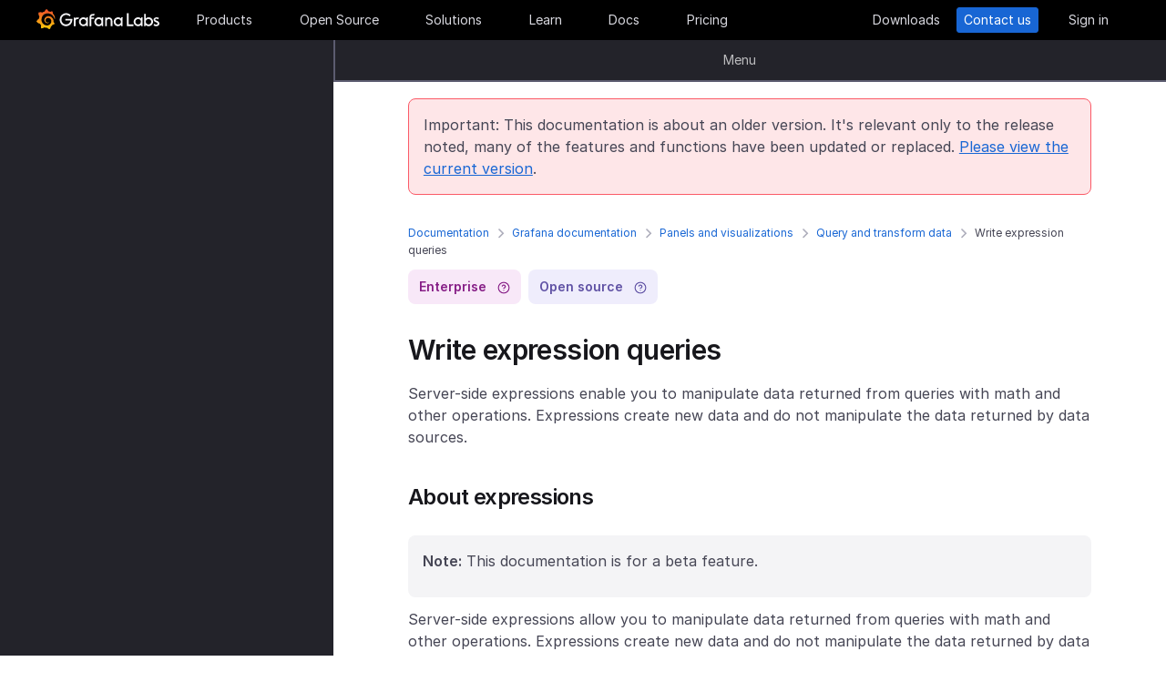

--- FILE ---
content_type: text/css
request_url: https://grafana.com/web/shared.min.css
body_size: 52245
content:
body.menu-overlay:after{position:fixed;transition:all .2s;top:0;content:'';width:100%;min-height:100%;z-index:399;pointer-events:none;background-color:rgba(13,20,28,.3)}.main{transition:.2s}.main-content{position:relative}.mega-menu{position:sticky;top:0;background:#000;z-index:400;height:44px;border-bottom:1px solid transparent}@media(max-width:61.1875rem){.mega-menu{border-bottom:1px solid #393946}}.mega-menu__wrapper{margin:0 auto;padding:0 20px;max-width:1240px}.mega-menu__main{display:flex;justify-content:space-between;align-items:center;height:44px;-moz-column-gap:10px;column-gap:10px}.mega-menu__primary,.mega-menu__secondary,.mega-menu__cta{padding:0;margin:0}.mega-menu__primary li,.mega-menu__secondary li,.mega-menu__cta li{list-style:none}.mega-menu__primary{flex-grow:1;width:100%}.mega-menu__secondary{display:flex;align-items:center;justify-content:flex-end;flex-shrink:1}@media(min-width:61.3125rem){.mega-menu__secondary{min-width:400px}.mega-menu__secondary li{text-align:right}}.mega-menu__secondary button:has(svg):not(.mega-menu__link,.w-100-mobile),.mega-menu__mobile button:has(svg):not(.mega-menu__link,.w-100-mobile){width:28px;height:28px}@media screen and (max-width:1079px){.mega-menu__secondary button:has(svg):not(.mega-menu__link,.w-100-mobile),.mega-menu__mobile button:has(svg):not(.mega-menu__link,.w-100-mobile){margin-right:8px}}.mega-menu__cta{margin-right:0}.mega-menu__cta li{margin-top:0}.mega-menu__logo{margin-top:4px;flex-shrink:0}.mega-menu__link{color:#d8d8df;position:relative;font-size:14px;line-height:24px;background:0 0;border:none;outline:none;font-weight:400;width:-moz-fit-content;width:fit-content;text-decoration:none!important}.mega-menu__link.active:after{pointer-events:all}.mega-menu__link.active .caret-arrow span:nth-child(1){transform:rotate(-45deg)}.mega-menu__link.active .caret-arrow span:nth-child(2){transform:rotate(45deg)}@media(max-width:1150px){.mega-menu__link{margin:10px}}.mega-menu__link:focus,.mega-menu__link:active{outline:none}.mega-menu__link-active:after{content:'';height:2px;display:inline-block;width:100%;background:#393946;position:absolute;bottom:0;left:0;opacity:1!important}.mega-menu__link#menu__login-link{animation:fade-in .5s}@keyframes fade-in{0%{opacity:0;pointer-events:none}30%{opacity:0;pointer-events:none}100%{opacity:1;pointer-events:auto}}.mega-menu__link:last-of-type{margin-right:0}@media(max-width:61.1875rem){.mega-menu__link{padding:20px 13px;display:flex}.mega-menu__link:first-of-type{margin-top:0}}.mega-menu__link:after{content:'';height:2px;display:inline-block;width:100%;background:0 0;bottom:-10px;left:0;opacity:0;transition:opacity .2s,color .2s;position:absolute;pointer-events:none}.mega-menu__link:focus,.mega-menu__link:hover,.mega-menu__link.active{color:#d8d8df}.mega-menu__link.menu-btn{border-radius:4px;padding:0 10px}@media(max-width:1150px){.mega-menu__link.menu-btn{margin:5px;padding:0 3px}}.mega-menu__link.menu-btn:hover{background:#393946}.mega-menu__link.menu-btn.active{background-color:#23232a}.mega-menu__link-icon{margin:-8px 8px -8px -8px!important;outline:none;border:2px solid transparent;transition:.2s;height:32px;width:32px}.mega-menu__link-icon:hover{color:#fefefe;text-decoration:none!important}.mega-menu__link-icon:hover:after{opacity:0}.mega-menu__link-icon:after{display:none!important}.mega-menu__link span{margin-left:.25rem}.mega-menu__button{color:#d8d8df;background-color:#393946;font-weight:400;position:relative;font-size:14px;line-height:24px;margin:0 10px 0 0;padding:1px!important;background:0 0;border:1px solid transparent;outline:none;transition:all .2s;border-radius:3px;display:inline-block;width:90px}.mega-menu__button:last-of-type{margin-right:0}.mega-menu__button:hover{border-color:#fefefe;text-decoration:none!important}.mega-menu__button:hover:after{opacity:0}.mega-menu__button--primary{border:1px solid #1866d4;background-color:#1866d4;color:#fefefe}.mega-menu__button--primary:hover{background-color:#3d7bd9;color:#fefefe}.mega-menu__button--primary-b{border:1px solid #1866d4;background-color:#1866d4;color:#fefefe}.mega-menu__button--primary-b:hover{border:1px solid #fefefe;color:#fefefe}.mega-menu__button--secondary{border:1px solid #393946;background-color:#393946;color:#d8d8df}.mega-menu__button--secondary:hover{border:1px solid #fefefe;background-color:#000;color:#fefefe}.mega-menu__dropdown{position:absolute;z-index:1000;left:0;right:0;top:44px;pointer-events:none;transform:rotateX(-15deg);transform-origin:50% -50px;opacity:0;will-change:transform,opacity;transition-property:transform,opacity;transition-duration:.35s;display:none}.mega-menu__dropdown-background{background:#000;overflow:hidden;box-shadow:0 9px 10px rgba(0,0,0,.15);width:520px;height:400px;transform:translateX(0);transform-origin:0 0;position:absolute;top:0;left:0;will-change:transform;transition-property:transform;transition-duration:.25s}.mega-menu__dropdown-container{position:absolute;background-color:#000;left:0;transition-duration:.25s;overflow:hidden;top:0;transform:translateX(0);will-change:transform,width,height;transition-property:transform,width,height;border-top:1px solid #393946}.mega-menu__dropdown-item{opacity:0;pointer-events:none;will-change:transform,opacity;transition-property:transform,opacity;transition-duration:.25s}.mega-menu__dropdown-item .active{opacity:1;transform:translateX(0)}.mega-menu__dropdown-item .left{transform:translateX(-150px)}.mega-menu__dropdown-item .right{transform:translateX(150px)}.mega-menu__dropdown-header{text-align:center;padding-top:1rem;padding-bottom:1rem}.mega-menu__dropdown-content{position:absolute;top:0;left:0}@media(max-width:75rem){.mega-menu__dropdown-content{max-width:100vw}}.mega-menu__dropdown-content i{font-size:20px;line-height:28px;padding-right:1rem}.mega-menu__dropdown-content i.icon-university{width:36px}.mega-menu__dropdown-content h6{font-size:16px;line-height:22px;font-weight:500;margin-bottom:0}.mega-menu__dropdown-content p{color:#393946}.mega-menu__dropdown-content ul{padding:5px 0 12px 24px;margin:0}.mega-menu__dropdown-content-bleed .row{margin:0}.mega-menu__dropdown-content-bleed .row .mega-menu__dropdown-link{margin:0 1.25rem}.mega-menu__dropdown-content-bleed .row .mega-menu__dropdown-link:first-of-type{margin-top:1.25rem}.mega-menu__dropdown-content-bleed .row .mega-menu__dropdown-link:last-of-type{margin-bottom:1.25rem}.mega-menu__dropdown-promo ul{padding:6px 0}.mega-menu__dropdown-promo ul>li{padding-bottom:.2rem}.mega-menu__dropdown-light{background:#fefefe}.mega-menu__dropdown-link{display:block;border:1px solid transparent;transition:all .2s;color:#fefefe;font-size:14px;position:relative}.mega-menu__dropdown-link .copy{margin-right:5px}.mega-menu__dropdown-link p{margin-bottom:0}.mega-menu__dropdown-link .description{font-size:11px;text-decoration:none}.mega-menu__dropdown-link:hover{color:#fefefe}.mega-menu__dropdown-link:hover .mega-menu__tag{text-decoration:none}.mega-menu__dropdown-link:hover .copy{text-decoration:underline}.mega-menu__dropdown-link:hover .description{text-decoration:none}.mega-menu__dropdown-link-flex{display:flex;align-items:center}.mega-menu__dropdown-link-flex img{margin-bottom:auto;margin-top:0;margin-right:.75rem}.mega-menu__dropdown-link-featured{background:#000;height:100%;text-align:center;display:flex;align-items:center}.mega-menu__dropdown-link-featured .featured-inner{padding-left:2rem;padding-right:2rem}.mega-menu__dropdown-link-featured .featured-inner h5{color:#fefefe;margin-bottom:1rem}.mega-menu__dropdown-link-featured .featured-inner p{color:#fefefe;margin-top:1rem;margin-bottom:1rem}.mega-menu__products,.mega-menu__solutions{margin:0!important}.mega-menu__products .mega-menu__split a.mega-menu__promo-cta:hover,.mega-menu__solutions .mega-menu__split a.mega-menu__promo-cta:hover{text-decoration:none}.mega-menu__solutions .mega-menu__subitems-item{margin-bottom:20px}.mega-menu__solutions .mega-menu__subitems-item:last-child{margin-bottom:12px}.mega-menu__learn{margin:0!important}.mega-menu__learn .mega-menu__split:not(:first-of-type) a:hover{text-decoration:none}.mega-menu__learn .mega-menu__split a.mega-menu__promo-cta:hover{text-decoration:none}.mega-menu__docs{margin:0!important}.mega-menu__docs .mega-menu__subitems-item{margin-bottom:20px}.mega-menu__docs .mega-menu__subitems-item:last-child{margin-bottom:12px}.mega-menu__docs .mega-menu__subitems-item img{width:20px;height:20px}.mega-menu__mobile hr{margin:.75rem 0 1.1875rem}.mega-menu__mobile svg,.mega-menu__mobile img{margin-right:1rem}.mega-menu__mobile svg:before,.mega-menu__mobile img:before{position:relative;top:1px}.mega-menu__mobile svg,.mega-menu__mobile img{position:relative;margin:.25rem .5rem 0 0}.mega-menu__mobile h6{display:inline}.mega-menu__mobile .mega-menu__link{padding:0}.mega-menu__mobile .mega-menu__link:after{visibility:hidden}.mega-menu__mobile .mega-menu__link-icon{margin:0}.mega-menu__mobile .mega-menu__dropdown-link{margin-top:0}.mega-menu__mobile-container{position:absolute;left:0;top:44px;right:0;display:flex;justify-content:flex-end;pointer-events:none;flex-direction:column;perspective:2000px;height:100vh;overflow:hidden}.mega-menu__mobile-container a{display:block;font-size:20px}.mega-menu__mobile-container.event-nav-container{left:unset;top:50px}.mega-menu__mobile-container.event-nav-container .mega-menu__mobile__sidebar__child{margin-top:unset;top:146px;width:100%;height:-moz-fit-content;height:fit-content}.mega-menu__mobile-content{background:#000;box-shadow:0 50px 100px rgba(50,50,93,.1),0 15px 35px rgba(50,50,93,.15),0 5px 15px rgba(0,0,0,.1);overflow:hidden;position:relative;flex-grow:1;transform:rotate3d(1,1,0,-15deg);transform-origin:100% 0;opacity:0;will-change:transform,opacity;transition-property:transform,opacity;transition-duration:.25s}.mega-menu__mobile-content svg{max-height:16px;max-width:16px}.mega-menu__mobile-cta{position:sticky;bottom:0;right:0;width:100%}.mega-menu__mobile-inner{padding-bottom:2rem}.mega-menu__mobile-header{color:#fefefe}.mega-menu__mobile.mega-menu__mobile-active .mega-menu__mobile-content{transform:none;opacity:1;pointer-events:auto;overflow-y:scroll}.mega-menu__mobile.mega-menu__mobile-active .mega-menu__mobile-cta .btn{width:100%;font-size:15px}.mega-menu.mega-menu__active .mega-menu__dropdown{opacity:1;pointer-events:auto;transform:none}.mega-menu.mega-menu__active .mega-menu__dropdown-item.active{pointer-events:auto;opacity:1}.mega-menu.mega-menu__inactive .mega-menu__dropdown-background{transition:none}.mega-menu.mega-menu__inactive .mega-menu__dropdown-container{transition:none}.mega-menu.mega-menu__inactive .mega-menu__dropdown-item{transition:none}.mega-menu__title{font-size:12px;font-weight:600;line-height:17.4px;text-transform:uppercase;margin:0 0 8px;padding:0}.mega-menu__title-hover{border-bottom:1px solid transparent}.mega-menu__free{color:#247541;font-size:12px;border:1px solid rgba(54,178,99,.5);border-radius:2px;padding:1px 6px;line-height:21px;height:24px;margin-right:6px;background:rgba(54,178,99,.1)}.mega-menu__icon{margin-right:10px}.mega-menu__icon-small{margin-top:4px}.mega-menu__subitems{line-height:19.5px}.mega-menu__subitems-cta{padding:1rem;margin-left:24px;margin-top:3px}.mega-menu__subitems-cta .mega-menu__dropdown-link{color:#fefefe;font-size:14px}.mega-menu__subitems-description{display:flex;font-size:14px;margin-left:24px;height:24px}.mega-menu__subitems-item{margin-bottom:12px;align-items:flex-start}.mega-menu__subitems-item .image-white{filter:brightness(0)invert(1);opacity:.65}.mega-menu__split-content{padding:1.5rem 1rem;height:100%;display:flex;flex-direction:column}.mega-menu__split:not(:last-of-type){border-right:1px solid #393946}.mega-menu__tag{margin-left:5px;padding:0 5px;border-radius:3px;text-transform:uppercase;font-size:10px;font-weight:500}.mega-menu__tag--slim{margin-top:3px;height:16px;font-size:9px}@media(max-width:61.1875rem){.mega-menu__tag--slim{margin-top:8px}}.mega-menu__grid{display:grid;grid-template-columns:repeat(3,300px);grid-template-rows:repeat(4,1fr);grid-auto-flow:column}.mega-menu__grid--item{padding-top:20px;padding-left:20px;border-right:1px solid #393946}.mega-menu__grid--item:nth-last-child(-n+4){border:none}.mega-menu__btn{font-size:13px;height:26px;min-height:0;padding:0;display:flex;align-items:center;justify-content:center}.mega-menu__notification{position:absolute;top:-14px;right:0}.mega-menu__notification-icon{position:absolute;top:3px;right:-3px}.mega-menu__dialog--trigger{visibility:hidden}.mega-menu__dialog--modal{top:calc(44px + 16px)}.mega-menu__dialog--modal--close-btn{background:#fefefe;aspect-ratio:1;top:0;right:0}.mega-menu__dialog--popup:modal{top:44px}.mega-menu__dialog--modal,.mega-menu__dialog--popup{box-shadow:rgba(0,0,0,5%)0 .0625rem .1875rem,rgba(0,0,0,5%)0 2.25rem 1.75rem -.4375rem,rgba(0,0,0,4%)0 1.0625rem 1.0625rem -.4375rem}.mega-menu__dialog--modal--header,.mega-menu__dialog--popup--header{padding-block:10px;background:#f1f3f5}.mega-menu__dialog--modal::backdrop,.mega-menu__dialog--popup::backdrop{background:rgba(0,0,0,.6)44px}.mega-menu__dialog--body{overflow-y:auto}.mega-menu__dialog--body--button{line-height:1.5;height:36px;top:50%;translate:0 -50%;right:12px}.mega-menu__dialog--body--conversation{word-wrap:break-word;padding-right:40px}.mega-menu__dialog--body--conversation pre{white-space:pre-wrap!important}.mega-menu__dialog--body--input[data-modal]{padding-right:15rem;padding-left:1rem}@media screen and (min-width:641px){.mega-menu__dialog--body--input[data-modal]{border:none!important}}@media screen and (max-width:640px){.mega-menu__dialog--body--input[data-modal]{padding-right:1rem;border-radius:8px}div:has(>.mega-menu__dialog--body--input[data-modal]){padding:1rem}}.mega-menu__dialog--body--input,.mega-menu__dialog--body--conversation{scrollbar-width:none;min-height:64px;outline:none;border:2px solid #d8d8df;border-radius:12px}.mega-menu__dialog--body--input::-moz-placeholder,.mega-menu__dialog--body--conversation::-moz-placeholder{color:#a0a0b1!important;font-size:1rem!important}.mega-menu__dialog--body--input::placeholder,.mega-menu__dialog--body--conversation::placeholder{color:#a0a0b1!important;font-size:1rem!important}.mega-menu__dialog--body--input::-webkit-scrollbar,.mega-menu__dialog--body--conversation::-webkit-scrollbar{display:none}@media screen and (max-width:61.25rem){.mega-menu__dialog--body--input,.mega-menu__dialog--body--conversation{min-height:48px}}.mega-menu__dialog--body--action-container{translate:0 -50%;top:50%;right:12px;-moz-column-gap:10px;column-gap:10px;position:absolute}@media screen and (max-width:640px){.mega-menu__dialog--body--action-container{translate:none;margin-top:12px;position:static}}.mega-menu__dialog--body--action-container--button{min-height:34px;line-height:1;padding-inline:12px;font-size:14px}@media screen and (max-width:800px){.mega-menu__dialog--body--action-container--button{flex-grow:1}}.mega-menu__dialog--result--text{word-wrap:break-word}.mega-menu__search{display:grid;grid-template-columns:66% 32%;gap:1rem;align-items:center}.mega-menu__search--input{width:100%;padding:1rem;border:2px solid #d8d8df;border-radius:6px;outline:none;height:40px}.mega-menu__search--input::-moz-placeholder{color:#a0a0b1!important;font-size:1rem!important}.mega-menu__search--input::placeholder{color:#a0a0b1!important;font-size:1rem!important}@media screen and (max-width:800px){.mega-menu__search{display:block}}.mega-menu__search--actions{display:flex;gap:1rem;justify-content:end}@media screen and (max-width:800px){.mega-menu__search--actions{justify-content:center;margin-top:.5rem}}.mega-menu__search--actions .btn{line-height:1;padding-inline:.75rem}.mega-menu__search--actions .btn--primary:hover{background-color:#000}.mega-menu__search--actions .btn--primary:disabled{background-color:#aeaebc;color:#fff}.mega-menu__search--actions .btn--secondary{border:1px solid #17171c}.mega-menu__search--actions .btn--secondary:hover{background-color:#1866d4;color:#fff;border:1px solid #1866d4;opacity:1}.mega-menu__search--actions .btn--secondary:disabled{color:#aeaebc;border:1px solid #aeaebc;background-color:#fff}@media(min-width:1080px){.mega-menu__mobile{display:none}.mega-menu__dropdown{display:block}}@media(max-width:1079px){.mega-menu__primary,.mega-menu__secondary,.mega-menu__cta,.mega-menu__dropdown{display:none}.mega-menu__main{height:44px}.mega-menu__logo{margin-top:4px}.mega-menu__link{margin:0}.mega-menu__mobile{display:flex;justify-content:space-between;align-items:center;height:44px}.mega-menu__mobile svg{margin:0}.mega-menu__subitems .description{font-size:15px}}[data-dropdown=opensource] .mega-menu__dropdown-link:not(:hover) i:before{color:#a2a2a2}.mega-menu__btn-row,.mega-menu__mobile__btn-row{align-items:flex-end;display:flex;flex-basis:100%;flex:1;height:26px;gap:9px}.mega-menu__btn-row a,.mega-menu__mobile__btn-row a{flex:0 0 50%;padding:0}.mega-menu__mobile__btn-row{height:inherit}.mega-menu__mobile__btn-row .btn{padding:3px 0;border-radius:10px;font-size:15px}.mega-menu__mobile__btn-row-container{border-bottom:1px solid #393946;padding:16px 0}.mega-menu__mobile-cta .btn{padding:3px 0}.mega-menu__mobile-container hr{border:1px solid #393946;margin:16px 0 0}.mega-menu__mobile__sidebar__child{height:100vh;position:absolute;margin-top:1px;right:0;top:84px;width:100vw;transform:translateX(100vw);transition:transform 250ms ease-in-out;background-color:#000;z-index:1}.mega-menu__mobile__sidebar__child.open{transform:translateX(0)}.mega-menu__mobile-promo p{margin-bottom:32px}.mega-menu__promo-copy p,.mega-menu__promo-copy li{font-size:13px}.mega-menu__promo-copy p{margin:0}.mega-menu__promo-copy li{line-height:15px}@media(max-width:75rem){.mega-menu__promo-copy{display:flex;align-items:center}.mega-menu__promo-copy ul{display:flex;padding:0;margin:0;list-style:none}.mega-menu__promo-copy ul li{font-size:13px}.mega-menu__promo-copy ul li::after{display:inline;content:',\00a0'}.mega-menu__promo-copy ul li:last-of-type::after{display:none}}.submenu-mobile__container{padding-bottom:200px}dialog[open]{animation:fadein .2s ease-in-out}@keyframes fadein{0%{opacity:0}100%{opacity:1}}.page-submenu{background:#f7f8fa;z-index:398}.page-submenu .cta{position:absolute;top:10px;right:10px}.page-submenu .wrapper{position:relative;height:50px;padding:0 14px;display:flex;align-items:center}@media(max-width:61.1875rem){.page-submenu{width:100%;height:100%;overflow:hidden}.page-submenu .wrapper{width:100vw;height:100%;overflow-y:hidden;overflow-x:scroll;padding:14px 18px 29px;margin-bottom:-15px;white-space:nowrap;max-height:68px}}.page-submenu__title{color:#393946;font-weight:500;margin-left:-1px}.page-submenu__list-item{display:inline-block;font-size:.875rem;position:relative;line-height:16px;transition:color .2s;letter-spacing:.5px;color:#393946;font-weight:500;margin-top:2px}.page-submenu__list-item:last-child{margin-right:0!important}@media(min-width:40.625rem){.page-submenu__list-item{font-size:.875rem}}@media(min-width:61.3125rem){.page-submenu__list-item{display:inline-block;font-size:.875rem;line-height:16px;padding-right:2rem}}@media(max-width:61.1875rem){.page-submenu__list-item{padding-right:1rem}}.page-submenu__list-item--active{color:#3779df}.page-submenu__logo{display:inline-block;width:24px;height:24px;margin-left:48px}.page-submenu__logo>img{width:24px;height:24px}.page-submenu .site-nav__toggle{position:absolute;right:7px;top:2px;opacity:0;display:none;transition:opacity 0s}.page-submenu--sticky .page-submenu{background:#000;transition:background 400ms ease-in;z-index:10000}@media(min-width:40.625rem){.page-submenu--sticky .page-submenu .page-submenu__logo{opacity:1;transition:opacity 400ms ease-in}}.org-submenu{background:#f7f8fa;border-bottom:1px solid #161616}.org-submenu .cta{position:absolute;top:10px;right:10px}.org-submenu .wrapper{padding:0 10px;position:relative}.org-submenu__list{display:flex;justify-content:space-between;align-items:center}.org-submenu__list-item{color:#fefefe;border-bottom:1px solid #161616;display:inline-block;padding:.6875rem .4375rem;font-size:.875rem;position:relative;top:1px}.org-submenu__list-item:last-child{margin-right:0!important}@media(min-width:40.625rem){.org-submenu__list-item{padding:.9375rem;font-size:1rem}}@media(min-width:61.3125rem){.org-submenu__list-item{padding:1.0625rem 1.5625rem .8125rem;font-size:1.125rem}}.org-submenu__list-item--active{border-bottom:1px solid #1f60c4;-o-border-image:linear-gradient(to right,#ff9830 0%,#930 75%);border-image:linear-gradient(to right,#ff9830 0%,#930 75%);border-image-slice:1;border-top:0;border-right:0;border-left:0}.org-submenu__list-item:hover{color:#021e40}.org-submenu .site-nav__toggle{position:absolute;right:7px;top:2px;opacity:0;display:none;transition:opacity 0s}.org-submenu .org-user-menu>*{margin-right:.9375rem}.org-submenu--sticky .org-submenu{background:#000;transition:background 400ms ease-in;z-index:10000}.submenu{white-space:nowrap;border-bottom:1px solid #e5e5e5}.submenu__container{display:flex;align-items:center;justify-content:space-between;max-width:1200px}.submenu__gray{background-color:#f4f4f6;border-bottom:1px solid #d8d8df}.submenu__image{padding-top:20px}.submenu__link{display:none;font-size:13px}@media(min-width:61.3125rem){.submenu__link{padding-top:20px;float:right;clear:both;padding-right:46px;display:block}}.submenu__link>a{color:#505062}.submenu__title{display:none}@media(min-width:61.3125rem){.submenu__title{display:block}}.submenu__title>.h2{font-size:23px;line-height:31px;font-weight:500;color:#000;letter-spacing:-.04rem}.submenu__item{display:inline-block;font-size:16px;position:relative;line-height:16px;transition:color .2s;color:#393946;font-weight:500;margin-top:2px;padding:10px 0 12px}.submenu__item:last-child{margin-right:0!important}@media(min-width:40.625rem){.submenu__item{font-size:16px}}@media(min-width:61.3125rem){.submenu__item{display:inline-block;font-size:16px;line-height:16px}}.submenu__item.active{font-weight:600;border-bottom:2px solid #000;color:#000;padding-bottom:10px}.submenu__item:hover{color:#021e40}.submenu__item--orange.active{border-bottom:2px solid #ff6224}.submenu__dropdown{position:absolute;background:#fefefe;list-style:none;margin:4px 0 0;left:-24px;padding:0;z-index:100;border-radius:5px;box-shadow:0 10px 30px rgba(0,0,0,.15);border:1px solid #d8d8df;padding:12px 22px;transition-duration:.25s;overflow:hidden;transform:translateX(0);will-change:transform,width,height;transition-property:transform,width,height}.submenu__dropdown .submenu__item{padding:6px 0}.submenu__dropdown .submenu__item.active{border-bottom:none}.submenu__spacer{padding:0 16px;margin-bottom:-1px}.submenu__spacer:first-of-type{padding-left:0}.submenu__spacer:last-of-type{padding-right:0}.submenu .btn{min-height:1px;height:32px;line-height:29px}.submenu-mobile__sidebar,.submenu-mobile__sidebar__child{height:calc(100vh - 88px);position:absolute;margin-top:1px;right:0;width:319px;transform:translateX(340px);transition:transform 250ms ease-in-out;background-color:#fefefe;z-index:1}.submenu-mobile__sidebar.open,.open.submenu-mobile__sidebar__child{transform:translateX(0);right:-20px;height:calc(100vh + 41px);overflow-y:scroll;overflow-x:hidden;overscroll-behavior:none}.submenu-mobile__item a{color:#17171c;font-weight:500;font-size:20px}.submenu-mobile__item .active:before{content:'';background-color:#fb755a;display:block;width:2px;height:24px;float:left;position:relative;left:-10px;top:0}.submenu-mobile__title{font-size:1.125rem;line-height:1.7rem;letter-spacing:-.015rem;font-weight:500}.submenu-mobile__sidebar__child{margin-top:-84px}@media(min-width:979px){.submenu{display:block}.submenu-mobile{display:none}}@media(max-width:980px){.submenu{display:none}.submenu-mobile{display:block;position:relative}}.page-footer{border:0 solid transparent;background:#000}.page-footer a:hover{color:#fefefe!important;text-decoration:underline}.page-footer .grafana-logo{display:inline-block;width:213px;height:35px}.page-footer__form{background:#22222a;width:100%;height:136px}.page-footer__form--wrapper{display:flex;align-items:center;justify-content:space-between;max-width:1200px;margin:0 auto;height:100%}.page-footer__form .alpine-form{height:46px;display:flex;align-items:center;justify-content:center}.page-footer__form .alpine-form__wrap{display:flex;height:46px}.page-footer__form .alpine-form__wrap .form-input label{display:none}.page-footer__form .alpine-form__wrap .form-input input{background:#fefefe}.page-footer__form .alpine-form__wrap .form-submit{margin:0}.page-footer__form .form-response__success{color:#fefefe}.page-footer hr{border-color:#393946}.page-footer__nav{margin-top:2rem;margin-bottom:2rem;display:flex;flex-wrap:wrap}.page-footer__nav .site-nav__item .btn{margin:0 0 .625rem}.page-footer__nav-copyright,.page-footer__nav-terms{margin:.5rem 0;color:#d8d8df;font-size:16px;line-height:25px}.page-footer__nav-copyright a,.page-footer__nav-terms a{color:#d8d8df}.page-footer__nav-copyright{font-size:13px;margin-bottom:2rem}.page-footer__nav-social{display:flex}.page-footer__nav-social a{margin-right:4px;text-decoration:none!important}.page-footer__nav-social a:hover .fa{background:#1866d4}.page-footer__nav-social .fa{color:#fefefe;border-radius:50%;background:#6f7379;width:30px;font-size:1.1rem;height:30px;text-align:center;display:flex;align-items:center;justify-content:center;padding-top:1px;transition:.2s background}.page-footer .site-nav{position:static;margin-top:0;margin-bottom:0;margin-right:0}.page-footer .site-nav .site-nav__item{margin-bottom:.25rem}.page-footer .site-nav .site-nav__link{font-size:13px;line-height:23px;margin-top:0;padding:0;color:#d8d8df!important;font-weight:400}.page-footer .site-nav .site-nav__link:hover{color:#fefefe!important}@media(min-width:61.3125rem){.page-footer .site-nav .site-nav__link{margin-bottom:.25rem;padding:0}}.page-footer .site-nav .site-nav__link--small{font-size:13px}.page-footer .site-nav .site-nav__link--active{border-bottom:none}.page-footer .site-nav .onetrust_trigger span{line-height:1.8}.page-footer .site-nav .onetrust_trigger span:hover{text-decoration:underline}.page-footer .site-nav .onetrust_trigger svg{width:30px;margin-right:2px}.page-footer .site-nav .ui-list{display:flex;flex-direction:column}.page-footer .meta{font-size:.875rem;margin-bottom:1.5625rem;color:#fefefe}.page-footer .meta>a{color:#d8d8df;font-weight:700}.page-footer__row{margin:2rem 0}.footer-grid{margin:0}@media(max-width:61.1875rem){.footer-grid{flex-direction:column}}.footer-grid__column{flex:auto;max-width:186x}.tutorial-content h3{font-size:24px}p:empty{display:none}.gradient{background:linear-gradient(to bottom right,#f0592a,#f19a29)}.font-outfit{font-family:outfit,sans-serif}.font-poppins{font-family:poppins,sans-serif}.font-dm-sans{font-family:dm sans,sans-serif}.responsive-table-wrapper{width:100%;overflow:auto}.align-items-center{align-items:center}.align-items-flex-end{align-items:flex-end}.align-items-baseline{align-items:baseline}.align-items-flex-start{align-items:flex-start}.align-self-center{align-self:center}.align-self-end{align-self:flex-end}.align-self-start{align-self:flex-start}@media(max-width:62rem){.align-self-end-center{align-self:flex-end}}@media(min-width:62rem){.align-self-end-center{align-self:center}}.align-content-center{align-content:center!important}.align-content-start{align-content:start!important}.align-items-start{align-items:start!important}.justify-content-left{justify-content:left!important}.justify-content-center{justify-content:center}@media(max-width:62rem){.justify-content-center-mobile{justify-content:center}}.justify-content-flex-start{justify-content:flex-start;align-items:flex-start}.justify-content-start{justify-content:start!important}.justify-content-flex-end{justify-content:flex-end;align-items:flex-start}.justify-content-end{justify-content:end}@media(max-width:40.625rem){.flex-flow-column-mb{flex-flow:column}}@media(max-width:62rem){.justify-content-start-end{justify-content:flex-start}}@media(min-width:62rem){.justify-content-start-end{justify-content:flex-end}}@media(max-width:62rem){.justify-content-center-end{justify-content:center}}@media(min-width:62rem){.justify-content-center-end{justify-content:flex-end}}.justify-content-center-between{justify-content:center}@media(max-width:62rem){.justify-content-center-between{justify-content:space-between}}.justify-content-between-start{justify-content:space-between}@media(max-width:1171px){.justify-content-between-start{justify-content:flex-start}}.justify-content-start-center{align-items:flex-start}@media(max-width:62rem){.justify-content-start-center{justify-content:flex-start}}@media(min-width:62rem){.justify-content-start-center{justify-content:center}}@media(max-width:61.1875rem){.justify-content-start-mobile{justify-content:flex-start}}.align-items-end-start{align-items:flex-end}@media(max-width:40.625rem){.align-items-end-start{align-items:flex-start}}.align-items-start-center{align-items:center}@media(min-width:62rem){.align-items-start-center{align-items:flex-start}}.align-items-end-center{align-items:center}@media(min-width:62rem){.align-items-end-center{align-items:flex-end}}.justify-content-space-around{justify-content:space-around}.justify-content-space-between{justify-content:space-between}.justify-content-space-evenly{justify-content:space-evenly}.justify-items-center{justify-items:center}.justify-self-start{justify-self:start}.justify-self-center{justify-self:center}.justify-self-flex-end{justify-self:flex-end}.flex-direction-column{flex-direction:column}.flex-direction-column-reverse{flex-direction:column-reverse}.flex-direction-row{flex-direction:row}.flex-direction-row-reverse{flex-direction:row-reverse}.flex-wrap{flex-wrap:wrap}.flex-wrap-mobile{flex-wrap:nowrap}@media(max-width:500px){.flex-wrap-mobile{flex-wrap:wrap}}.flex-wrap-reverse{flex-flow:wrap-reverse}.flex-nowrap{flex-wrap:nowrap}.flex-even-columns{flex:1}@media(max-width:62rem){.flex-row-reverse-tablet{flex-direction:row-reverse}}.flex-column-mobile{flex-wrap:wrap;flex-direction:row}@media screen and (max-width:1200px){.flex-column-mobile{flex-direction:column}}@media screen and (max-width:995px){.flex-column-reverse-mobile{flex-direction:column-reverse}}.flex-shrink-0{flex-shrink:0}.flex-shrink-1{flex-shrink:1!important}.flex-grow-1{flex-grow:1!important}.flex-0-1-auto{flex:initial}.flex-1-1{flex:1 1}.flex-basis-100p{flex-basis:100%}.has-span{display:none}.has-span:has(span){display:inline-block}.columns-auto-200,.columns-auto-250{-moz-column-fill:balance;column-fill:balance;-moz-column-count:auto;column-count:auto;-moz-column-width:200px;column-width:200px}.columns-auto-200>li,.columns-auto-250>li{-moz-column-break-inside:avoid;break-inside:avoid}.columns-auto-250{-moz-column-width:250px;column-width:250px}.column-gap-quarter{-moz-column-gap:.25rem;column-gap:.25rem}.column-gap-half{-moz-column-gap:.5rem;column-gap:.5rem}.column-gap-1{-moz-column-gap:1rem;column-gap:1rem}.column-gap-3{-moz-column-gap:3rem;column-gap:3rem}.column-gap-5{-moz-column-gap:5px;column-gap:5px}.column-gap-10{-moz-column-gap:10px;column-gap:10px}.column-gap-20{-moz-column-gap:20px;column-gap:20px}.column-gap-25{-moz-column-gap:25px;column-gap:25px}.column-gap-30{-moz-column-gap:30px;column-gap:30px}.column-gap-40{-moz-column-gap:40px;column-gap:40px}.column-gap-60{-moz-column-gap:60px;column-gap:60px}.row-gap-quarter{row-gap:.25rem}.row-gap-1{row-gap:1rem}.row-gap-10{row-gap:10px}.row-gap-20{row-gap:20px}.row-gap-40{row-gap:40px}.gap-8px{gap:8px}.gap-quarter{gap:.25rem}@media(max-width:62rem){.gap-mobile-0{gap:0}.gap-mobile-1{gap:1rem}.gap-mobile-2{gap:2rem}.gap-mobile-4{gap:4rem}}@media(min-width:62rem){.gap-desktop-half{gap:.5rem}.gap-desktop-1{gap:1rem}.gap-desktop-1-5{gap:1.5rem}.gap-desktop-2{gap:2rem}.gap-desktop-3{gap:3rem}}.gap-half-double{gap:.5rem 2rem!important}.c-gap-10{-moz-column-gap:10px;column-gap:10px}.c-gap-18{-moz-column-gap:18px;column-gap:18px}.c-gap-20{-moz-column-gap:20px;column-gap:20px}.c-gap-56{-moz-column-gap:56px;column-gap:56px}@media(max-width:1171px){.c-gap-large-1{-moz-column-gap:1rem;column-gap:1rem}}.mt-auto{margin-top:auto}.mx-auto{margin-right:auto;margin-left:auto}@media(max-width:62rem){.marginx-sm-auto{margin-left:auto!important;margin-right:auto!important}}@media(min-width:62rem){.marginx-md-auto{margin-left:auto!important;margin-right:auto!important}}@media(min-width:75rem){.marginx-lg-auto{margin-left:auto!important;margin-right:auto!important}}.mr-auto{margin-right:auto}.ml-auto{margin-left:auto}.mx-half{margin:0 .5rem}.mx-quarter-inline{margin-inline:.25rem}.m-inline-end-6{margin-inline-end:6px}.mt-n1{margin-top:-1rem!important}.height-auto{height:auto!important}@media(min-width:830px){.desktop-min-height-100{min-height:100vh}}.d-block{display:block!important}.m-auto{margin:auto}.d-none{display:none}@media(max-width:61.1875rem){.d-mobile-none{display:none}}@media(min-width:61.3125rem){.d-mobile-only{display:none}}.bg-gradient-summer-sunrise{background:linear-gradient(125deg,#ffb269 0%,#fa6729 65%,#fa6729 85%,#ac72c2 100%)}.bg-gradient-tweets{background:radial-gradient(122.08% 122.08% at 31.95% 0%,#fbaa5a 0%,#fb755a 50.52%,#fb5a67 100%)}.bg-gradient-gr8{background-color:#050713;background-image:radial-gradient(100% 100% at 0% 90%,rgba(90,67,230,.75) 0%,rgba(46,36,170,0) 100%)}.bg-gradient-mango{background:linear-gradient(0deg,#fc6 0%,#fb9d5a 125%)}.bg-gradient-tan{background:linear-gradient(0deg,#fba75a -15.79%,#fb835b 100%)}.bg-gradient-tan-dark{background:linear-gradient(0deg,#fb755a 0%,#fb5a5a 100%)}.bg-dashboard{background:url(/media/products/assets/grafana/footer-bg.png)}.bg-gradient-sunrise{background:linear-gradient(180deg,#fbc55b 0%,#fda863 100%)}.bg-orange-survey{background:url(/media/pages/survey/2024/hero-full-circle.svg)no-repeat 50%;background-color:#ff8c39;background-size:65%}@media(max-width:992px){.bg-orange-survey{background-size:115%}}.bg-gradient-sunrise-90{background:linear-gradient(90deg,#fbc55b 0%,#fda863 100%)}.bg-gradient-oss-vs-cloud{background:linear-gradient(270.09deg,#fb9d5a 1.39%,#fbc55a 98.53%)}.bg-gradient-prom-graf{background:url(/static/img/metrics/prom-graf-difference-section-bg.svg);background-size:cover;background-position:50%;background-repeat:no-repeat}.bg-gradient-orange-sunset{background:linear-gradient(122deg,rgba(109,163,245,.12) -.04%,rgba(220,228,255,0) 59.97%),linear-gradient(236deg,rgba(255,160,154,.18) 3.2%,rgba(255,245,220,0) 57.37%),linear-gradient(351deg,rgba(242,242,250,.42) 6.76%,rgba(222,223,238,.6) 94.52%)}.bg-gradient-rainbow-sherbet{background:linear-gradient(180deg,rgba(249,249,250,0) 0%,#fff 100%),linear-gradient(270deg,rgba(242,41,162,.3) -45%,rgba(242,91,41,.3) 22%,rgba(252,201,11,.3) 100%);background-repeat:no-repeat}.bg-gradient-smoldering-ember{background-size:100% 100%;background-position:0 0,0 0,0 0;background-image:radial-gradient(40% 20% at 10% 100%,#52165f 0%,transparent 100%),radial-gradient(66% 61% at 95% 0%,#852715 0%,#52165f 42%,#000 99%),radial-gradient(142% 91% at 111% 84%,#000 0%,#000 100%)}.bg-gradient-featured{background:var(--combos-yellow-amber,radial-gradient(233.49% 120.6% at 6.6% 16.15%,#fbc55a 0%,#fb9d5a 100%))}.bg-gradient-engineering{background:radial-gradient(268.39% 130.02% at 0% 11.54%,#fb9d5a 0%,#fb755a 100%)}.bg-gradient-release{background:radial-gradient(248.2% 119.47% at 12.68% 26.92%,#fb755a 0%,#fb5a67 100%)}.bg-gradient-weekly{background:var(--combos-red-pink,radial-gradient(235.61% 112.98% at 12.8% 25.38%,#fb5a67 0%,#f2639f 100%))}.bg-gradient-news{background:radial-gradient(256.31% 121.38% at 9.39% 23.85%,#ce64ce 0%,#9584eb 100%)}.bg-gradient-community{background:radial-gradient(224.1% 109.84% at 13.62% 29.23%,#f2639f 0%,#ce64ce 100%)}.bg-gradient-culture{background:radial-gradient(252.89% 116.74% at 4.72% 32.31%,#9584eb 0%,#5081e2 100%)}.bg-hero-community{background:linear-gradient(133deg,rgba(242,99,159,0) 15.95%,rgba(206,100,206,.694118) 160.45%)}.bg-hero-culture{background:linear-gradient(133deg,rgba(149,132,235,0) 15.95%,rgba(80,129,226,.654902) 160.45%)}.bg-hero-engineering{background:linear-gradient(133deg,rgba(251,157,90,0) 15.95%,rgba(251,117,90,.6) 160.45%)}.bg-hero-news{background:linear-gradient(133deg,rgba(206,100,206,0) 15.95%,rgba(149,132,235,.701961) 160.45%)}.bg-hero-release{background:linear-gradient(133deg,rgba(251,117,90,0) 15.95%,rgba(251,90,103,.635294) 160.45%)}.bg-hero-featured{background:linear-gradient(133deg,rgba(251,197,90,0) 15.95%,#fb9d5a 160.45%)}.bg-hero-weekly{background:linear-gradient(133deg,rgba(250,92,113,0) 15.95%,#f2639f 160.45%)}@media(min-width:75rem){.bg-space{background-image:url(/static/img/banners/banner-spaceship.png)!important;background-size:contain;background-position:55%;background-repeat:no-repeat}}.bg-elements{background-image:url(/static/img/heros/hero-success.svg);background-repeat:no-repeat;background-position:50% 2%}.bg-gradient-charcoal{background:linear-gradient(0deg,#1c1c20 0%,#2e2e36 100%)}.bg-gradient-sunset{background:linear-gradient(180deg,#000,transparent)}.bg-gradient-purple-haze{background:linear-gradient(90deg,#17171c 0%,#1c1b2b 50%,#341c3c 75%,#351d37 96.09%)}.bg-gradient-purple-sunrise{background:linear-gradient(0deg,#663c52 0%,#3a2947 38%,#1b172e 100%)}.bg-sorbet{background:linear-gradient(180deg,rgba(255,255,255,0) 0%,#f4f4f6 60%),linear-gradient(90deg,rgba(252,200,11,.341176) 0%,rgba(242,91,41,.15) 46.7%,rgba(242,41,162,.15) 100%)}.justify-content-between{justify-content:space-between}.justify-content-around{justify-content:space-around}.justify-content-evenly{justify-content:space-evenly}.text-muted{color:#393946!important}.child-anchor-text-new-blue>a{color:#2970ff}.child-anchor-underline>a{text-decoration:underline}.child-anchor-hover-text-black>a:hover{color:#000}.link-white a{color:#fefefe}.link-white a:hover{color:#e5e5e5}.link-black a{color:#000;transition:.2s color}.link-black a:hover{color:#1866d4}.text-navy{color:#021e40!important}.text-blue{color:#3d7bd9!important}.link-action-blue-3 a{color:#4da0ff}.link-action-blue-3 a:hover{text-decoration:underline}.text-gray{color:#777!important}.text-gray:before{color:#777!important}.text-light-mine-shaft{color:#3b3b3b}.text-icon-blue{color:#4279cd!important}.text-icon-blue:before{color:#4279cd!important}.text-icon-gray{color:#a8a8a8!important}.text-icon-gray:before{color:#a8a8a8!important}.text-dodger-blue{color:#4da0ff!important}@media(max-width:62rem){.text-left-mobile{text-align:left!important}.text-center-mobile{text-align:center}}@media(max-width:40.625rem){.text-center-small{text-align:center}}@media(min-width:62rem){.text-center-not-mobile{text-align:center}}@media(max-width:62rem){.text-right-mobile{text-align:right}}@media(min-width:62rem){.text-right-not-mobile{text-align:right}}.box-shadow-soft{box-shadow:0 0 100px rgba(0,0,0,8%)}.box-shadow-dark{box-shadow:0 20px 50px rgba(0,0,0,.4)}.box-shadow-medium{box-shadow:0 20px 50px rgba(0,0,0,.2)}.box-shadow-light{box-shadow:0 5px 30px rgba(0,0,0,.1)}.box-shadow{box-shadow:0 5px 30px rgba(0,0,0,.1)}.box-shadow-figure img{box-shadow:0 5px 30px rgba(0,0,0,.1)}.box-shadow-none{box-shadow:none}.drop-shadow-figure img{filter:drop-shadow(0 37px 25px #000)}@media(max-width:62rem){.drop-shadow-figure img{filter:none}}a.box-shadow,.box-shadow-hover{box-shadow:0 5px 30px rgba(0,0,0,.1);transition:all .2s}a.box-shadow:hover,a.box-shadow:focus,a.box-shadow:active,.box-shadow-hover:hover,.box-shadow-hover:focus,.box-shadow-hover:active{box-shadow:0 2px 7px rgba(143,143,143,.75)}.bg-light{background-color:#fafcff}.bg-dark{background-color:#000}.bg-off-white{background-color:#f4f6f8}.bg-redesign{background-color:#f7faff}.bg-redesign2{background-color:#f1f5f9}.bg-redesign3{background-color:#f1f5f9}.bg-grafana-logo{background-image:url(/static/img/heros/large-gray-grafana-logo.svg);background-position:100% 0;background-repeat:no-repeat;background-color:#f4f4f6}.bg-glass{border:1px solid rgba(255,255,255,2%);background-color:rgba(255,255,255,.15);padding:2rem;border-radius:5px}@media(max-width:61.1875rem){.bg-glass{border:unset;background-color:unset;padding:unset}}.bg-yellow-7{background-color:#fcda96}.spacious-list ul{list-style-type:none;padding:0}.spacious-list ul li{padding:.5rem 0 .5rem 1rem;position:relative}.spacious-list ul li:before{content:'·';font-size:33px;vertical-align:middle;line-height:20px;margin:4px 0 0;position:absolute;left:0}.no-spacing-list ul{padding:0}.no-spacing-list ul li{list-style:none}.no-spacing-list ul li a{padding:.25rem 0;display:inline-block}.list-small a{color:#393946;font-size:14px}.list-small a:hover{text-decoration:underline}.list-style-none{list-style:none}.list-style-type-none{list-style-type:none}.list-style-green{list-style:none}.list-style-green li{background-image:url(/media/images/icons/green-checkmark.svg);background-repeat:no-repeat;background-position:0 .25rem;padding-left:1.5rem;margin-bottom:.5rem}.br-0{border-radius:0!important}.br-4{border-radius:4px}.br-5{border-radius:5px}.br-6{border-radius:6px}.br-8{border-radius:8px}.br-12{border-radius:12px}.br-16{border-radius:16px}.br-48{border-radius:48px}.br-50{border-radius:50%}.br-60{border-radius:60px}.bt-5{border-top-left-radius:5px;border-top-right-radius:5px}.base-border{border:1px solid transparent}.base-border-right{border-right:1px solid transparent}.base-border-bottom{border-bottom:1px solid transparent}.base-border-left{border-left:1px solid transparent}.base-border-top{border-top:1px solid transparent}.grey-border{border:1px solid #c4c4c4!important}.base-border-x{border-left:1px solid transparent;border-right:1px solid transparent}.author-border{border:2px solid #ef5b3e}.gray-3-border{border:1px solid #d8d8df}.dark-border{border-top:1.5px solid #252525}.black-border{border:1.5px solid #000}.border-top{border-top:1px solid #d4d4d4}.border-top-1-5{border-top:1.5px solid}.border-bottom{border-bottom:1px solid #d4d4d4}.border-right{border-right:1px solid #d4d4d4}.border-left{border-left:1px solid #d4d4d4}.gray-3-border-bottom{border-bottom:1px solid #d8d8df}.overflow-hidden{overflow:hidden}.overflow-visible{overflow:visible}.overflow-none{overflow:inherit}.overflow-wrap-anywhere{overflow-wrap:anywhere}@media(max-width:62rem){.w-to-medium-100p{min-width:100%!important}}.w-33{width:33%}.w-66{width:66%}.w-fit{width:-moz-fit-content;width:fit-content}.h-fit{height:-moz-fit-content;height:fit-content}.w-max-content{width:-moz-max-content;width:max-content}.circle-image img{border-radius:50%;border:10px solid #fff;box-shadow:0 5px 30px rgba(0,0,0,.1)}.brand-orange{color:#f05a28}.d-inline{display:inline}.p-narrow{line-height:21px}.lh- .p-wide{line-height:32px}.lh-16{line-height:16px}.lh-24{line-height:24px}@media(max-width:40.625rem){.lh-2-mobile{line-height:2}}.position-relative{position:relative}.position-absolute{position:absolute}.float-right{float:right}.float-left{float:left}.float-center{display:block;margin-right:auto;margin-left:auto}.no-margin-headings h1,.no-margin-headings h2,.no-margin-headings h3,.no-margin-headings h4,.no-margin-headings h5,.no-margin-headings h6{margin-top:0!important;margin-bottom:0!important;padding-top:0!important;padding-bottom:0!important}.f-42{font-size:42px}.f-36{font-size:36px}.f-32{font-size:32px}.f-26{font-size:26px}.f-24{font-size:22px}.f-22{font-size:22px}.f-20{font-size:20px}.f-18{font-size:18px}.f-16{font-size:16px}.f-15{font-size:15px}.f-14{font-size:14px}.f-13{font-size:13px}.f-12{font-size:12px}.f-11{font-size:11px}.f-10{font-size:10px}.line-height-streched{line-height:50px!important}.border{border:1px solid #e8ecee}.border-top-1{border-top:1px solid #e8ecee}.border-bottom-1{border-bottom:1px solid #e8ecee}.border-top-1-black{border-top:1px solid #000}.border-bottom-1-black{border-bottom:1px solid #000}.border-bottom-1-gray-4{border-bottom:1px solid #cacad3}.border-bottom-2{border-bottom:2px solid #e8ecee}.border-top-none{border-top:none!important}.border-bottom-none{border-bottom:none!important}.border-none{border:none!important}.full-width{left:50%;margin-left:-50vw!important;margin-right:-50vw!important;max-width:calc(100vw - 15px);position:relative!important;right:50%;width:100vw}.hr-narrow{margin:.5rem 0}.img-50 img{width:50px}.col-md-fifths{width:50%;padding:.5rem}@media(min-width:40.625rem){.col-md-fifths{width:50%}}@media(min-width:62rem){.col-md-fifths{width:20%}}.p-quarter{padding:.25rem}.p-half{padding:.5rem}.mr-half{margin-right:.5rem}.mr-quarter{margin-right:.25rem!important}.mt-quarter{margin-top:.25rem!important}.mt-1-5{margin-top:1.5rem}.pl-half{padding-left:.5rem}.pl-45{padding-left:45px}.pt-half{padding-top:.5rem}.pt-1-5{padding-top:1.5rem}.pb-half{padding-bottom:.5rem}.py-half{padding-top:.5rem;padding-bottom:.5rem}.px-half{padding-left:.5rem;padding-right:.5rem}.px-1-5{padding-left:1.5rem;padding-right:1.5rem}@media(max-width:61.1875rem){.py-mobile-1{padding-top:1rem;padding-bottom:1rem}.p-mobile-1{padding:1rem}.px-mobile-0{padding-left:0!important;padding-right:0!important}.px-mobile-1{padding-left:1rem;padding-right:1rem}}.px-20{padding-left:20px;padding-right:20px}.mt-half{margin-top:.5rem}.ml-half{margin-left:.5rem}.mb-half{margin-bottom:.5rem}.mb-1-half{margin-bottom:1.5rem}.my-half{margin-top:.5rem;margin-bottom:.5rem}.my-0-7{margin-top:.7rem;margin-bottom:.7rem}.my-0-6{margin-top:.6rem;margin-bottom:.6rem}.mt-0-7{margin-top:.7rem}.mt-0-6{margin-top:.6rem}.mb-10px{margin-bottom:10px}.mb-20px{margin-bottom:20px}.mb-0-25{margin-bottom:.25rem}.mb-0-7{margin-bottom:.7rem}.mb-0-6{margin-bottom:.6rem}.mb-mobile-1{margin-bottom:0}@media(max-width:61.1875rem){.mb-mobile-1{margin-bottom:1rem}}.mb-mobile-2{margin-bottom:0}@media(max-width:40.625rem){.mb-mobile-2{margin-bottom:2rem}}@media(max-width:61.1875rem){.px-mobile-1{padding:0 1rem}.px-mobile-2{padding:0 2rem}}.p-1-3{padding:1.3rem}.p-1-5{padding:1.5rem}.pr-1-5{padding-right:1.5rem}.pl-1-5{padding-left:1.5rem}.text-spacemono{font-family:space mono,monospace!important}.text-uppercase{text-transform:uppercase}.text-underline{text-decoration:underline}.hover-underline:hover{text-decoration:underline}.hover-underline-wrapper:hover .hover-underline-target{text-decoration:underline}.hover-underline-anchor:hover a,.hover-underline-anchor:hover .underline-on-parent-hover{text-decoration:underline}.hover-underline-anchor a:hover{text-decoration:underline}.hide-xsmall{display:initial}@media(max-width:549px){.hide-xsmall{display:none}}.hide-mobile{display:none}@media(min-width:61.3125rem){.hide-mobile{display:initial}}.hide-medium{display:none}@media(min-width:992px){.hide-medium{display:initial}}.hide-mobile-d-flex{display:flex}@media(max-width:61.1875rem){.hide-mobile-d-flex{display:none}}.hide-desktop-d-flex{display:none}@media(max-width:61.1875rem){.hide-desktop-d-flex{display:flex}}.hide-desktop{display:none}@media(max-width:61.1875rem){.hide-desktop{display:initial}}.grid-5-col{display:grid;justify-items:center}@media(min-width:61.3125rem){.grid-5-col{grid-template-columns:repeat(5,1fr)}}.grid-4-col{display:grid;justify-items:center;grid-template-columns:repeat(auto-fill,minmax(250px,1fr));gap:37px 34px}.grid-3-col{display:grid;gap:17px}@media(min-width:61.3125rem){.grid-3-col{grid-template-columns:repeat(3,1fr)}}.grid-2-col{display:grid}@media(min-width:61.3125rem){.grid-2-col{grid-template-columns:repeat(2,1fr)}}.bw-gradient-bg{background:radial-gradient(95.47% 139.72% at 49.52% 97.49%,#444 0%,#000 100%)}.bw-subtle-gradient-bg{background:linear-gradient(0deg,#141414,#141414),radial-gradient(95.47% 139.72% at 49.52% 97.49%,#444 0%,#000 100%)}.vertical-align-top{vertical-align:top}.vertical-align-middle{vertical-align:middle}.border-radius-3,.br-3{border-radius:3px}.br-bottom-5{border-bottom-left-radius:5px;border-bottom-right-radius:5px}.br-bottom-10{border-bottom-left-radius:10px;border-bottom-right-radius:10px}.br-top-3{border-top-right-radius:3px;border-top-left-radius:3px}.br-top-5{border-top-right-radius:5px;border-top-left-radius:5px}.br-top-10{border-top-left-radius:10px;border-top-right-radius:10px}.br-top-12{border-top-left-radius:12px;border-top-right-radius:12px}.br-10{border-radius:10px}.br-12{border-radius:12px}.br-15{border-radius:15px}.br-16{border-radius:16px}.br-25{border-radius:25px}.br-27{border-radius:27px}.br-100{border-radius:100px}.rounded-corners,.border-radius-5,.br-5{border-radius:5px}.rounded-top{border-top-right-radius:5px;border-top-left-radius:5px}.rounded-top-12{border-top-right-radius:12px;border-top-left-radius:12px}.rounded-bottom{border-bottom-right-radius:5px;border-bottom-left-radius:5px}.rounded-right{border-top-right-radius:5px;border-bottom-right-radius:5px}.rounded-left{border-top-left-radius:5px;border-bottom-left-radius:5px}@media(max-width:61.1875rem){.maxw-100-mobile{max-width:100%!important}.w-100-mobile{width:100%}.hide-border-mobile{border:none!important}.align-items-start-mobile{align-items:flex-start}.maxw-90vw{max-width:90vw}}@media(max-width:1200px){.w-100-tablet{width:100%!important}.flex-row-tablet{flex-direction:row}.half-width-tablet{width:50%}.hr-light-tablet{display:block!important;margin:1rem 0;border-color:#454554}}@media(max-width:40.625rem){.w-100-small{width:100%}.hide-border-small{border:none!important}}@media(max-width:61.1875rem){.flex-direction-row-mobile{flex-direction:row}}@media(max-width:62rem){.flex-direction-row-medium{flex-direction:row}}@media(max-width:61.1875rem){.flex-direction-column-mobile{flex-direction:column}}@media(max-width:40.625rem){.flex-direction-column-small{flex-direction:column}}@media(max-width:469px){.flex-direction-column-xs{flex-direction:column}}@media(max-width:40.625rem){.align-items-start-small{align-items:flex-start}}@media(max-width:469px){.align-items-start-xs{align-items:flex-start}}.rounded-shadow img{border-radius:5px;box-shadow:0 5px 30px rgba(0,0,0,.2)}.hidden{display:none}.mt-n2{margin-top:-2rem}.circle{border-radius:100%;height:50px;width:50px;display:inline-block}.circle__center{display:inline-flex;align-items:center;justify-content:center}.overflow-scroll{overflow:scroll;-ms-overflow-style:none;scrollbar-width:none}.overflow-scroll::-webkit-scrollbar{display:none}.overflow-y-hidden{overflow-y:hidden}.text-capitalize{text-transform:capitalize}.text-italic{font-style:italic}.text-nowrap{text-wrap:nowrap}.hover-shadow{transition:.2s box-shadow;box-shadow:0}.hover-shadow:hover{box-shadow:0 5px 20px rgba(0,0,0,8%)}.hover-border{border:1px solid transparent;transition:border .5s}.hover-border:hover{border:1px solid #000}.hover-border-no-transition{border:1.5px solid transparent}.hover-border-no-transition:hover{border:1.5px solid #000}.hover-bg-darken{filter:brightness(1);transition:filter .5s}.hover-bg-darken:hover{filter:brightness(.95)}.cursor-pointer{cursor:pointer}.position-sticky{position:sticky;top:0}.position-sticky-40{position:sticky;top:40px}.position-sticky-43{position:sticky;top:43px}.position-sticky-45{position:sticky;top:45px}.position-sticky-60{position:sticky;top:60px}.pointer-events-none{pointer-events:none}.transition{transition-property:background-color,border-color,color,fill,stroke,opacity,box-shadow,transform;transition-timing-function:cubic-bezier(.4,0,.2,1);transition-duration:.15s}.transition__medium{transition-duration:.5s}.transition__slow{transition-duration:.75s}.transform{transform:translateX(var(--tw-translate-x))translateY(var(--tw-translate-y))rotate(var(--tw-rotate))skewX(var(--tw-skew-x))skewY(var(--tw-skew-y))scaleX(var(--tw-scale-x))scaleY(var(--tw-scale-y))}.transform,.transform-gpu{--tw-translate-x:0;--tw-translate-y:0;--tw-rotate:0;--tw-skew-x:0;--tw-skew-y:0;--tw-scale-x:1;--tw-scale-y:1}.transform-gpu{transform:translate3d(var(--tw-translate-x),var(--tw-translate-y),0)rotate(var(--tw-rotate))skewX(var(--tw-skew-x))skewY(var(--tw-skew-y))scaleX(var(--tw-scale-x))scaleY(var(--tw-scale-y))}.opacity-0{opacity:0}.opacity-50{opacity:50%}.opacity-100{opacity:100}.text-color-inherit{color:inherit!important}.primary-to-black-override .primary-color{color:#000!important}.svg-wrap svg{max-width:100%}.img-inline{display:flex}.img-inline img{margin-right:1rem}.scrollspy-links a{color:#000;opacity:.55}.scrollspy-links a.active{opacity:1}.line-height-0{line-height:0}.line-height-140{line-height:1.4}.line-height-145{line-height:1.45}.fw-400{font-weight:400}.fw-500{font-weight:500}.fw-600{font-weight:600}.white-space-normal{white-space:normal}@media(max-width:40.625rem){.f-sm-14{font-size:14px}}@media(min-width:62rem){.f-md-22{font-size:22px}}.text-white h1,.text-white h2,.text-white h3,.text-white h4,.text-white h5,.text-white h6{color:#fefefe}.hr-light{border-color:#505062}.hr-dark{border-color:#23232a}.hr-strong{border-width:1px;border-color:#bcbcc8}.d-inline-block,.inline-block{display:inline-block}.d-inline-flex,.inline-flex{display:inline-flex}@media only screen and (min-width:992px){.rotate-s-0{transform:unset!important}}.rotate-90{transform:rotate(90deg)}.rotate-180{transform:rotate(180deg)}.rotate-270{transform:rotate(270deg)}.scale-rotate{transform:scaleX(-1)rotate(180deg)}.white-space-nowrap{white-space:nowrap}.cursor{display:inline-block;background-color:#fb9d5a;margin-left:.1rem;width:3px;animation:blink 1s infinite;height:40px;margin-top:auto;margin-bottom:auto}@media(max-width:40.625rem){.cursor{margin-left:-.4rem}}.cursor.typing{animation:none}@keyframes blink{0%{background-color:#fb9d5a}49%{background-color:#fb9d5a}50%{background-color:transparent}99%{background-color:transparent}100%{background-color:#fb9d5a}}.h-full{height:100%}.h-16{height:16px}.small-circle{height:6px;width:6px;border-radius:50%;background-color:#36b263}.hide-form-label label{display:none}.form-wide .form-input{max-width:325px}@media(max-width:62rem){.bolder-mobile{font-weight:600}}.word-break{word-break:break-word}.maps-margin-fix{margin-bottom:-8px}.text-white-anchor a{color:#fff}.text-white-anchor a:hover{text-decoration:underline}.responsive-video{max-width:100%;aspect-ratio:16/9;height:auto}.responsive-image-16-9{max-width:100%;aspect-ratio:16/9;height:auto;display:flex}.responsive-image-16-9>figure{width:100%;height:auto}.responsive-image-16-9>figure>a{width:100%;height:auto;aspect-ratio:16/9;display:table-cell}.responsive-image-16-9>figure>a>.img-wrapper{width:100%;height:auto;aspect-ratio:16/9}.responsive-image-16-9>figure>a>.img-wrapper>img{-o-object-fit:cover;object-fit:cover;-o-object-position:top left;object-position:top left;width:100%;height:100%}@media(max-width:62rem){.img-half-mobile{--scale:0.8;transform:scale(var(--scale));transform-origin:top left;margin-bottom:calc(-3% * var(--scale))}}@media(max-width:40.625rem){.img-half-mobile{margin-bottom:calc(-5% * var(--scale))}}.separator{display:flex;align-items:center;text-align:center}.separator::before,.separator::after{content:'';flex:1;border-bottom:1px solid #000}.separator span{font-size:18px;background-color:#000;color:#fefefe;padding:5px 20px;border-radius:30px 30px 30px 30px}.popup{position:absolute;right:0}.transition-hover{transition:all .1s ease-in-out}.aspect-ratio-1-1{aspect-ratio:1/1}.border-color-transparent{border-color:transparent!important}.left-0{left:0}.right-0{right:0}.top-0{top:0}.bottom-0{bottom:0}.ais-highlight{background-color:#ffb693}.text-alert{color:#ea2531!important}.text-alert:before{color:#ea2531!important}.text-alert:hover{color:#ea2531}.text-hover-alert:hover{color:#ea2531!important}.bg-alert{background:#ea2531}@media(max-width:61.1875rem){.bg-alert-mobile{background:#ea2531}}.bg-alert-lighten{background-color:rgba(234,37,49,.3)}.bg-alert-lighten-hover{background-color:rgba(234,37,49,.3);transition:background-color .2s}.bg-alert-lighten-hover:hover{background-color:rgba(234,37,49,.6)}.bg-alert-15{background-color:rgba(234,37,49,.15)}.bg-hover-alert:hover{background:#ea2531}.border-hover-alert:hover{border:1px solid #ea2531}.border-color-alert{border-color:#ea2531!important}.border-color-alert__left{border-left:1px solid #ea2531!important}.border-color-alert__right{border-right:1px solid #ea2531!important}.border-color-alert__top{border-top:1px solid #ea2531!important}.border-color-alert__bottom{border-bottom:1px solid #ea2531!important}.border-color-alert__all{border:1px solid #ea2531!important}.color-shadow-alert{box-shadow:10px 10px #ea2531}.text-white{color:#fefefe!important}.text-white:before{color:#fefefe!important}.text-white:hover{color:#fefefe}.text-hover-white:hover{color:#fefefe!important}.bg-white{background:#fefefe}@media(max-width:61.1875rem){.bg-white-mobile{background:#fefefe}}.bg-white-lighten{background-color:rgba(254,254,254,.3)}.bg-white-lighten-hover{background-color:rgba(254,254,254,.3);transition:background-color .2s}.bg-white-lighten-hover:hover{background-color:rgba(254,254,254,.6)}.bg-white-15{background-color:rgba(254,254,254,.15)}.bg-hover-white:hover{background:#fefefe}.border-hover-white:hover{border:1px solid #fefefe}.border-color-white{border-color:#fefefe!important}.border-color-white__left{border-left:1px solid #fefefe!important}.border-color-white__right{border-right:1px solid #fefefe!important}.border-color-white__top{border-top:1px solid #fefefe!important}.border-color-white__bottom{border-bottom:1px solid #fefefe!important}.border-color-white__all{border:1px solid #fefefe!important}.color-shadow-white{box-shadow:10px 10px #fefefe}.text-off-white-4{color:#f9f6eb!important}.text-off-white-4:before{color:#f9f6eb!important}.text-off-white-4:hover{color:#f9f6eb}.text-hover-off-white-4:hover{color:#f9f6eb!important}.bg-off-white-4{background:#f9f6eb}@media(max-width:61.1875rem){.bg-off-white-4-mobile{background:#f9f6eb}}.bg-off-white-4-lighten{background-color:rgba(249,246,235,.3)}.bg-off-white-4-lighten-hover{background-color:rgba(249,246,235,.3);transition:background-color .2s}.bg-off-white-4-lighten-hover:hover{background-color:rgba(249,246,235,.6)}.bg-off-white-4-15{background-color:rgba(249,246,235,.15)}.bg-hover-off-white-4:hover{background:#f9f6eb}.border-hover-off-white-4:hover{border:1px solid #f9f6eb}.border-color-off-white-4{border-color:#f9f6eb!important}.border-color-off-white-4__left{border-left:1px solid #f9f6eb!important}.border-color-off-white-4__right{border-right:1px solid #f9f6eb!important}.border-color-off-white-4__top{border-top:1px solid #f9f6eb!important}.border-color-off-white-4__bottom{border-bottom:1px solid #f9f6eb!important}.border-color-off-white-4__all{border:1px solid #f9f6eb!important}.color-shadow-off-white-4{box-shadow:10px 10px #f9f6eb}.text-warning{color:#fff682!important}.text-warning:before{color:#fff682!important}.text-warning:hover{color:#fff682}.text-hover-warning:hover{color:#fff682!important}.bg-warning{background:#fff682}@media(max-width:61.1875rem){.bg-warning-mobile{background:#fff682}}.bg-warning-lighten{background-color:rgba(255,246,130,.3)}.bg-warning-lighten-hover{background-color:rgba(255,246,130,.3);transition:background-color .2s}.bg-warning-lighten-hover:hover{background-color:rgba(255,246,130,.6)}.bg-warning-15{background-color:rgba(255,246,130,.15)}.bg-hover-warning:hover{background:#fff682}.border-hover-warning:hover{border:1px solid #fff682}.border-color-warning{border-color:#fff682!important}.border-color-warning__left{border-left:1px solid #fff682!important}.border-color-warning__right{border-right:1px solid #fff682!important}.border-color-warning__top{border-top:1px solid #fff682!important}.border-color-warning__bottom{border-bottom:1px solid #fff682!important}.border-color-warning__all{border:1px solid #fff682!important}.color-shadow-warning{box-shadow:10px 10px #fff682}.text-black{color:#000!important}.text-black:before{color:#000!important}.text-black:hover{color:#000}.text-hover-black:hover{color:#000!important}.bg-black{background:#000}@media(max-width:61.1875rem){.bg-black-mobile{background:#000}}.bg-black-lighten{background-color:rgba(0,0,0,.3)}.bg-black-lighten-hover{background-color:rgba(0,0,0,.3);transition:background-color .2s}.bg-black-lighten-hover:hover{background-color:rgba(0,0,0,.6)}.bg-black-15{background-color:rgba(0,0,0,.15)}.bg-hover-black:hover{background:#000}.border-hover-black:hover{border:1px solid #000}.border-color-black{border-color:#000!important}.border-color-black__left{border-left:1px solid #000!important}.border-color-black__right{border-right:1px solid #000!important}.border-color-black__top{border-top:1px solid #000!important}.border-color-black__bottom{border-bottom:1px solid #000!important}.border-color-black__all{border:1px solid #000!important}.color-shadow-black{box-shadow:10px 10px #000}.text-black-opacity-02{color:rgba(0,0,0,.2)!important}.text-black-opacity-02:before{color:rgba(0,0,0,.2)!important}.text-black-opacity-02:hover{color:rgba(0,0,0,.2)}.text-hover-black-opacity-02:hover{color:rgba(0,0,0,.2)!important}.bg-black-opacity-02{background:rgba(0,0,0,.2)}@media(max-width:61.1875rem){.bg-black-opacity-02-mobile{background:rgba(0,0,0,.2)}}.bg-black-opacity-02-lighten{background-color:rgba(0,0,0,.3)}.bg-black-opacity-02-lighten-hover{background-color:rgba(0,0,0,.3);transition:background-color .2s}.bg-black-opacity-02-lighten-hover:hover{background-color:rgba(0,0,0,.6)}.bg-black-opacity-02-15{background-color:rgba(0,0,0,.15)}.bg-hover-black-opacity-02:hover{background:rgba(0,0,0,.2)}.border-hover-black-opacity-02:hover{border:1px solid rgba(0,0,0,.2)}.border-color-black-opacity-02{border-color:rgba(0,0,0,.2)!important}.border-color-black-opacity-02__left{border-left:1px solid rgba(0,0,0,.2)!important}.border-color-black-opacity-02__right{border-right:1px solid rgba(0,0,0,.2)!important}.border-color-black-opacity-02__top{border-top:1px solid rgba(0,0,0,.2)!important}.border-color-black-opacity-02__bottom{border-bottom:1px solid rgba(0,0,0,.2)!important}.border-color-black-opacity-02__all{border:1px solid rgba(0,0,0,.2)!important}.color-shadow-black-opacity-02{box-shadow:10px 10px rgba(0,0,0,.2)}.text-yellow-1{color:#fbc55a!important}.text-yellow-1:before{color:#fbc55a!important}.text-yellow-1:hover{color:#fbc55a}.text-hover-yellow-1:hover{color:#fbc55a!important}.bg-yellow-1{background:#fbc55a}@media(max-width:61.1875rem){.bg-yellow-1-mobile{background:#fbc55a}}.bg-yellow-1-lighten{background-color:rgba(251,197,90,.3)}.bg-yellow-1-lighten-hover{background-color:rgba(251,197,90,.3);transition:background-color .2s}.bg-yellow-1-lighten-hover:hover{background-color:rgba(251,197,90,.6)}.bg-yellow-1-15{background-color:rgba(251,197,90,.15)}.bg-hover-yellow-1:hover{background:#fbc55a}.border-hover-yellow-1:hover{border:1px solid #fbc55a}.border-color-yellow-1{border-color:#fbc55a!important}.border-color-yellow-1__left{border-left:1px solid #fbc55a!important}.border-color-yellow-1__right{border-right:1px solid #fbc55a!important}.border-color-yellow-1__top{border-top:1px solid #fbc55a!important}.border-color-yellow-1__bottom{border-bottom:1px solid #fbc55a!important}.border-color-yellow-1__all{border:1px solid #fbc55a!important}.color-shadow-yellow-1{box-shadow:10px 10px #fbc55a}.text-amber-1{color:#fb9d5a!important}.text-amber-1:before{color:#fb9d5a!important}.text-amber-1:hover{color:#fb9d5a}.text-hover-amber-1:hover{color:#fb9d5a!important}.bg-amber-1{background:#fb9d5a}@media(max-width:61.1875rem){.bg-amber-1-mobile{background:#fb9d5a}}.bg-amber-1-lighten{background-color:rgba(251,157,90,.3)}.bg-amber-1-lighten-hover{background-color:rgba(251,157,90,.3);transition:background-color .2s}.bg-amber-1-lighten-hover:hover{background-color:rgba(251,157,90,.6)}.bg-amber-1-15{background-color:rgba(251,157,90,.15)}.bg-hover-amber-1:hover{background:#fb9d5a}.border-hover-amber-1:hover{border:1px solid #fb9d5a}.border-color-amber-1{border-color:#fb9d5a!important}.border-color-amber-1__left{border-left:1px solid #fb9d5a!important}.border-color-amber-1__right{border-right:1px solid #fb9d5a!important}.border-color-amber-1__top{border-top:1px solid #fb9d5a!important}.border-color-amber-1__bottom{border-bottom:1px solid #fb9d5a!important}.border-color-amber-1__all{border:1px solid #fb9d5a!important}.color-shadow-amber-1{box-shadow:10px 10px #fb9d5a}.text-orange-1{color:#fb755a!important}.text-orange-1:before{color:#fb755a!important}.text-orange-1:hover{color:#fb755a}.text-hover-orange-1:hover{color:#fb755a!important}.bg-orange-1{background:#fb755a}@media(max-width:61.1875rem){.bg-orange-1-mobile{background:#fb755a}}.bg-orange-1-lighten{background-color:rgba(251,117,90,.3)}.bg-orange-1-lighten-hover{background-color:rgba(251,117,90,.3);transition:background-color .2s}.bg-orange-1-lighten-hover:hover{background-color:rgba(251,117,90,.6)}.bg-orange-1-15{background-color:rgba(251,117,90,.15)}.bg-hover-orange-1:hover{background:#fb755a}.border-hover-orange-1:hover{border:1px solid #fb755a}.border-color-orange-1{border-color:#fb755a!important}.border-color-orange-1__left{border-left:1px solid #fb755a!important}.border-color-orange-1__right{border-right:1px solid #fb755a!important}.border-color-orange-1__top{border-top:1px solid #fb755a!important}.border-color-orange-1__bottom{border-bottom:1px solid #fb755a!important}.border-color-orange-1__all{border:1px solid #fb755a!important}.color-shadow-orange-1{box-shadow:10px 10px #fb755a}.text-red-1{color:#fb5a67!important}.text-red-1:before{color:#fb5a67!important}.text-red-1:hover{color:#fb5a67}.text-hover-red-1:hover{color:#fb5a67!important}.bg-red-1{background:#fb5a67}@media(max-width:61.1875rem){.bg-red-1-mobile{background:#fb5a67}}.bg-red-1-lighten{background-color:rgba(251,90,103,.3)}.bg-red-1-lighten-hover{background-color:rgba(251,90,103,.3);transition:background-color .2s}.bg-red-1-lighten-hover:hover{background-color:rgba(251,90,103,.6)}.bg-red-1-15{background-color:rgba(251,90,103,.15)}.bg-hover-red-1:hover{background:#fb5a67}.border-hover-red-1:hover{border:1px solid #fb5a67}.border-color-red-1{border-color:#fb5a67!important}.border-color-red-1__left{border-left:1px solid #fb5a67!important}.border-color-red-1__right{border-right:1px solid #fb5a67!important}.border-color-red-1__top{border-top:1px solid #fb5a67!important}.border-color-red-1__bottom{border-bottom:1px solid #fb5a67!important}.border-color-red-1__all{border:1px solid #fb5a67!important}.color-shadow-red-1{box-shadow:10px 10px #fb5a67}.text-gold-1{color:#d5850e!important}.text-gold-1:before{color:#d5850e!important}.text-gold-1:hover{color:#d5850e}.text-hover-gold-1:hover{color:#d5850e!important}.bg-gold-1{background:#d5850e}@media(max-width:61.1875rem){.bg-gold-1-mobile{background:#d5850e}}.bg-gold-1-lighten{background-color:rgba(213,133,14,.3)}.bg-gold-1-lighten-hover{background-color:rgba(213,133,14,.3);transition:background-color .2s}.bg-gold-1-lighten-hover:hover{background-color:rgba(213,133,14,.6)}.bg-gold-1-15{background-color:rgba(213,133,14,.15)}.bg-hover-gold-1:hover{background:#d5850e}.border-hover-gold-1:hover{border:1px solid #d5850e}.border-color-gold-1{border-color:#d5850e!important}.border-color-gold-1__left{border-left:1px solid #d5850e!important}.border-color-gold-1__right{border-right:1px solid #d5850e!important}.border-color-gold-1__top{border-top:1px solid #d5850e!important}.border-color-gold-1__bottom{border-bottom:1px solid #d5850e!important}.border-color-gold-1__all{border:1px solid #d5850e!important}.color-shadow-gold-1{box-shadow:10px 10px #d5850e}.text-beige-yellow{color:#f5ebd9!important}.text-beige-yellow:before{color:#f5ebd9!important}.text-beige-yellow:hover{color:#f5ebd9}.text-hover-beige-yellow:hover{color:#f5ebd9!important}.bg-beige-yellow{background:#f5ebd9}@media(max-width:61.1875rem){.bg-beige-yellow-mobile{background:#f5ebd9}}.bg-beige-yellow-lighten{background-color:rgba(245,235,217,.3)}.bg-beige-yellow-lighten-hover{background-color:rgba(245,235,217,.3);transition:background-color .2s}.bg-beige-yellow-lighten-hover:hover{background-color:rgba(245,235,217,.6)}.bg-beige-yellow-15{background-color:rgba(245,235,217,.15)}.bg-hover-beige-yellow:hover{background:#f5ebd9}.border-hover-beige-yellow:hover{border:1px solid #f5ebd9}.border-color-beige-yellow{border-color:#f5ebd9!important}.border-color-beige-yellow__left{border-left:1px solid #f5ebd9!important}.border-color-beige-yellow__right{border-right:1px solid #f5ebd9!important}.border-color-beige-yellow__top{border-top:1px solid #f5ebd9!important}.border-color-beige-yellow__bottom{border-bottom:1px solid #f5ebd9!important}.border-color-beige-yellow__all{border:1px solid #f5ebd9!important}.color-shadow-beige-yellow{box-shadow:10px 10px #f5ebd9}.text-yellow-2{color:#fde8be!important}.text-yellow-2:before{color:#fde8be!important}.text-yellow-2:hover{color:#fde8be}.text-hover-yellow-2:hover{color:#fde8be!important}.bg-yellow-2{background:#fde8be}@media(max-width:61.1875rem){.bg-yellow-2-mobile{background:#fde8be}}.bg-yellow-2-lighten{background-color:rgba(253,232,190,.3)}.bg-yellow-2-lighten-hover{background-color:rgba(253,232,190,.3);transition:background-color .2s}.bg-yellow-2-lighten-hover:hover{background-color:rgba(253,232,190,.6)}.bg-yellow-2-15{background-color:rgba(253,232,190,.15)}.bg-hover-yellow-2:hover{background:#fde8be}.border-hover-yellow-2:hover{border:1px solid #fde8be}.border-color-yellow-2{border-color:#fde8be!important}.border-color-yellow-2__left{border-left:1px solid #fde8be!important}.border-color-yellow-2__right{border-right:1px solid #fde8be!important}.border-color-yellow-2__top{border-top:1px solid #fde8be!important}.border-color-yellow-2__bottom{border-bottom:1px solid #fde8be!important}.border-color-yellow-2__all{border:1px solid #fde8be!important}.color-shadow-yellow-2{box-shadow:10px 10px #fde8be}.text-yellow-3{color:#eca313!important}.text-yellow-3:before{color:#eca313!important}.text-yellow-3:hover{color:#eca313}.text-hover-yellow-3:hover{color:#eca313!important}.bg-yellow-3{background:#eca313}@media(max-width:61.1875rem){.bg-yellow-3-mobile{background:#eca313}}.bg-yellow-3-lighten{background-color:rgba(236,163,19,.3)}.bg-yellow-3-lighten-hover{background-color:rgba(236,163,19,.3);transition:background-color .2s}.bg-yellow-3-lighten-hover:hover{background-color:rgba(236,163,19,.6)}.bg-yellow-3-15{background-color:rgba(236,163,19,.15)}.bg-hover-yellow-3:hover{background:#eca313}.border-hover-yellow-3:hover{border:1px solid #eca313}.border-color-yellow-3{border-color:#eca313!important}.border-color-yellow-3__left{border-left:1px solid #eca313!important}.border-color-yellow-3__right{border-right:1px solid #eca313!important}.border-color-yellow-3__top{border-top:1px solid #eca313!important}.border-color-yellow-3__bottom{border-bottom:1px solid #eca313!important}.border-color-yellow-3__all{border:1px solid #eca313!important}.color-shadow-yellow-3{box-shadow:10px 10px #eca313}.text-yellow-4{color:#fff6e3!important}.text-yellow-4:before{color:#fff6e3!important}.text-yellow-4:hover{color:#fff6e3}.text-hover-yellow-4:hover{color:#fff6e3!important}.bg-yellow-4{background:#fff6e3}@media(max-width:61.1875rem){.bg-yellow-4-mobile{background:#fff6e3}}.bg-yellow-4-lighten{background-color:rgba(255,246,227,.3)}.bg-yellow-4-lighten-hover{background-color:rgba(255,246,227,.3);transition:background-color .2s}.bg-yellow-4-lighten-hover:hover{background-color:rgba(255,246,227,.6)}.bg-yellow-4-15{background-color:rgba(255,246,227,.15)}.bg-hover-yellow-4:hover{background:#fff6e3}.border-hover-yellow-4:hover{border:1px solid #fff6e3}.border-color-yellow-4{border-color:#fff6e3!important}.border-color-yellow-4__left{border-left:1px solid #fff6e3!important}.border-color-yellow-4__right{border-right:1px solid #fff6e3!important}.border-color-yellow-4__top{border-top:1px solid #fff6e3!important}.border-color-yellow-4__bottom{border-bottom:1px solid #fff6e3!important}.border-color-yellow-4__all{border:1px solid #fff6e3!important}.color-shadow-yellow-4{box-shadow:10px 10px #fff6e3}.text-yellow-8{color:#feeed7!important}.text-yellow-8:before{color:#feeed7!important}.text-yellow-8:hover{color:#feeed7}.text-hover-yellow-8:hover{color:#feeed7!important}.bg-yellow-8{background:#feeed7}@media(max-width:61.1875rem){.bg-yellow-8-mobile{background:#feeed7}}.bg-yellow-8-lighten{background-color:rgba(254,238,215,.3)}.bg-yellow-8-lighten-hover{background-color:rgba(254,238,215,.3);transition:background-color .2s}.bg-yellow-8-lighten-hover:hover{background-color:rgba(254,238,215,.6)}.bg-yellow-8-15{background-color:rgba(254,238,215,.15)}.bg-hover-yellow-8:hover{background:#feeed7}.border-hover-yellow-8:hover{border:1px solid #feeed7}.border-color-yellow-8{border-color:#feeed7!important}.border-color-yellow-8__left{border-left:1px solid #feeed7!important}.border-color-yellow-8__right{border-right:1px solid #feeed7!important}.border-color-yellow-8__top{border-top:1px solid #feeed7!important}.border-color-yellow-8__bottom{border-bottom:1px solid #feeed7!important}.border-color-yellow-8__all{border:1px solid #feeed7!important}.color-shadow-yellow-8{box-shadow:10px 10px #feeed7}.text-yellow-9{color:oldlace!important}.text-yellow-9:before{color:oldlace!important}.text-yellow-9:hover{color:oldlace}.text-hover-yellow-9:hover{color:oldlace!important}.bg-yellow-9{background:oldlace}@media(max-width:61.1875rem){.bg-yellow-9-mobile{background:oldlace}}.bg-yellow-9-lighten{background-color:rgba(253,245,230,.3)}.bg-yellow-9-lighten-hover{background-color:rgba(253,245,230,.3);transition:background-color .2s}.bg-yellow-9-lighten-hover:hover{background-color:rgba(253,245,230,.6)}.bg-yellow-9-15{background-color:rgba(253,245,230,.15)}.bg-hover-yellow-9:hover{background:oldlace}.border-hover-yellow-9:hover{border:1px solid oldlace}.border-color-yellow-9{border-color:oldlace!important}.border-color-yellow-9__left{border-left:1px solid oldlace!important}.border-color-yellow-9__right{border-right:1px solid oldlace!important}.border-color-yellow-9__top{border-top:1px solid oldlace!important}.border-color-yellow-9__bottom{border-bottom:1px solid oldlace!important}.border-color-yellow-9__all{border:1px solid oldlace!important}.color-shadow-yellow-9{box-shadow:10px 10px oldlace}.text-yellow-10{color:#fbc10d!important}.text-yellow-10:before{color:#fbc10d!important}.text-yellow-10:hover{color:#fbc10d}.text-hover-yellow-10:hover{color:#fbc10d!important}.bg-yellow-10{background:#fbc10d}@media(max-width:61.1875rem){.bg-yellow-10-mobile{background:#fbc10d}}.bg-yellow-10-lighten{background-color:rgba(251,193,13,.3)}.bg-yellow-10-lighten-hover{background-color:rgba(251,193,13,.3);transition:background-color .2s}.bg-yellow-10-lighten-hover:hover{background-color:rgba(251,193,13,.6)}.bg-yellow-10-15{background-color:rgba(251,193,13,.15)}.bg-hover-yellow-10:hover{background:#fbc10d}.border-hover-yellow-10:hover{border:1px solid #fbc10d}.border-color-yellow-10{border-color:#fbc10d!important}.border-color-yellow-10__left{border-left:1px solid #fbc10d!important}.border-color-yellow-10__right{border-right:1px solid #fbc10d!important}.border-color-yellow-10__top{border-top:1px solid #fbc10d!important}.border-color-yellow-10__bottom{border-bottom:1px solid #fbc10d!important}.border-color-yellow-10__all{border:1px solid #fbc10d!important}.color-shadow-yellow-10{box-shadow:10px 10px #fbc10d}.text-yellow-11{color:#fbdc3b!important}.text-yellow-11:before{color:#fbdc3b!important}.text-yellow-11:hover{color:#fbdc3b}.text-hover-yellow-11:hover{color:#fbdc3b!important}.bg-yellow-11{background:#fbdc3b}@media(max-width:61.1875rem){.bg-yellow-11-mobile{background:#fbdc3b}}.bg-yellow-11-lighten{background-color:rgba(251,220,59,.3)}.bg-yellow-11-lighten-hover{background-color:rgba(251,220,59,.3);transition:background-color .2s}.bg-yellow-11-lighten-hover:hover{background-color:rgba(251,220,59,.6)}.bg-yellow-11-15{background-color:rgba(251,220,59,.15)}.bg-hover-yellow-11:hover{background:#fbdc3b}.border-hover-yellow-11:hover{border:1px solid #fbdc3b}.border-color-yellow-11{border-color:#fbdc3b!important}.border-color-yellow-11__left{border-left:1px solid #fbdc3b!important}.border-color-yellow-11__right{border-right:1px solid #fbdc3b!important}.border-color-yellow-11__top{border-top:1px solid #fbdc3b!important}.border-color-yellow-11__bottom{border-bottom:1px solid #fbdc3b!important}.border-color-yellow-11__all{border:1px solid #fbdc3b!important}.color-shadow-yellow-11{box-shadow:10px 10px #fbdc3b}.text-amber-2{color:#fdd9be!important}.text-amber-2:before{color:#fdd9be!important}.text-amber-2:hover{color:#fdd9be}.text-hover-amber-2:hover{color:#fdd9be!important}.bg-amber-2{background:#fdd9be}@media(max-width:61.1875rem){.bg-amber-2-mobile{background:#fdd9be}}.bg-amber-2-lighten{background-color:rgba(253,217,190,.3)}.bg-amber-2-lighten-hover{background-color:rgba(253,217,190,.3);transition:background-color .2s}.bg-amber-2-lighten-hover:hover{background-color:rgba(253,217,190,.6)}.bg-amber-2-15{background-color:rgba(253,217,190,.15)}.bg-hover-amber-2:hover{background:#fdd9be}.border-hover-amber-2:hover{border:1px solid #fdd9be}.border-color-amber-2{border-color:#fdd9be!important}.border-color-amber-2__left{border-left:1px solid #fdd9be!important}.border-color-amber-2__right{border-right:1px solid #fdd9be!important}.border-color-amber-2__top{border-top:1px solid #fdd9be!important}.border-color-amber-2__bottom{border-bottom:1px solid #fdd9be!important}.border-color-amber-2__all{border:1px solid #fdd9be!important}.color-shadow-amber-2{box-shadow:10px 10px #fdd9be}.text-amber-3{color:#ec6d13!important}.text-amber-3:before{color:#ec6d13!important}.text-amber-3:hover{color:#ec6d13}.text-hover-amber-3:hover{color:#ec6d13!important}.bg-amber-3{background:#ec6d13}@media(max-width:61.1875rem){.bg-amber-3-mobile{background:#ec6d13}}.bg-amber-3-lighten{background-color:rgba(236,109,19,.3)}.bg-amber-3-lighten-hover{background-color:rgba(236,109,19,.3);transition:background-color .2s}.bg-amber-3-lighten-hover:hover{background-color:rgba(236,109,19,.6)}.bg-amber-3-15{background-color:rgba(236,109,19,.15)}.bg-hover-amber-3:hover{background:#ec6d13}.border-hover-amber-3:hover{border:1px solid #ec6d13}.border-color-amber-3{border-color:#ec6d13!important}.border-color-amber-3__left{border-left:1px solid #ec6d13!important}.border-color-amber-3__right{border-right:1px solid #ec6d13!important}.border-color-amber-3__top{border-top:1px solid #ec6d13!important}.border-color-amber-3__bottom{border-bottom:1px solid #ec6d13!important}.border-color-amber-3__all{border:1px solid #ec6d13!important}.color-shadow-amber-3{box-shadow:10px 10px #ec6d13}.text-amber-4{color:#fef0e6!important}.text-amber-4:before{color:#fef0e6!important}.text-amber-4:hover{color:#fef0e6}.text-hover-amber-4:hover{color:#fef0e6!important}.bg-amber-4{background:#fef0e6}@media(max-width:61.1875rem){.bg-amber-4-mobile{background:#fef0e6}}.bg-amber-4-lighten{background-color:rgba(254,240,230,.3)}.bg-amber-4-lighten-hover{background-color:rgba(254,240,230,.3);transition:background-color .2s}.bg-amber-4-lighten-hover:hover{background-color:rgba(254,240,230,.6)}.bg-amber-4-15{background-color:rgba(254,240,230,.15)}.bg-hover-amber-4:hover{background:#fef0e6}.border-hover-amber-4:hover{border:1px solid #fef0e6}.border-color-amber-4{border-color:#fef0e6!important}.border-color-amber-4__left{border-left:1px solid #fef0e6!important}.border-color-amber-4__right{border-right:1px solid #fef0e6!important}.border-color-amber-4__top{border-top:1px solid #fef0e6!important}.border-color-amber-4__bottom{border-bottom:1px solid #fef0e6!important}.border-color-amber-4__all{border:1px solid #fef0e6!important}.color-shadow-amber-4{box-shadow:10px 10px #fef0e6}.text-g10-orange{color:#ff6105!important}.text-g10-orange:before{color:#ff6105!important}.text-g10-orange:hover{color:#ff6105}.text-hover-g10-orange:hover{color:#ff6105!important}.bg-g10-orange{background:#ff6105}@media(max-width:61.1875rem){.bg-g10-orange-mobile{background:#ff6105}}.bg-g10-orange-lighten{background-color:rgba(255,97,5,.3)}.bg-g10-orange-lighten-hover{background-color:rgba(255,97,5,.3);transition:background-color .2s}.bg-g10-orange-lighten-hover:hover{background-color:rgba(255,97,5,.6)}.bg-g10-orange-15{background-color:rgba(255,97,5,.15)}.bg-hover-g10-orange:hover{background:#ff6105}.border-hover-g10-orange:hover{border:1px solid #ff6105}.border-color-g10-orange{border-color:#ff6105!important}.border-color-g10-orange__left{border-left:1px solid #ff6105!important}.border-color-g10-orange__right{border-right:1px solid #ff6105!important}.border-color-g10-orange__top{border-top:1px solid #ff6105!important}.border-color-g10-orange__bottom{border-bottom:1px solid #ff6105!important}.border-color-g10-orange__all{border:1px solid #ff6105!important}.color-shadow-g10-orange{box-shadow:10px 10px #ff6105}.text-orange-2{color:#fdc9be!important}.text-orange-2:before{color:#fdc9be!important}.text-orange-2:hover{color:#fdc9be}.text-hover-orange-2:hover{color:#fdc9be!important}.bg-orange-2{background:#fdc9be}@media(max-width:61.1875rem){.bg-orange-2-mobile{background:#fdc9be}}.bg-orange-2-lighten{background-color:rgba(253,201,190,.3)}.bg-orange-2-lighten-hover{background-color:rgba(253,201,190,.3);transition:background-color .2s}.bg-orange-2-lighten-hover:hover{background-color:rgba(253,201,190,.6)}.bg-orange-2-15{background-color:rgba(253,201,190,.15)}.bg-hover-orange-2:hover{background:#fdc9be}.border-hover-orange-2:hover{border:1px solid #fdc9be}.border-color-orange-2{border-color:#fdc9be!important}.border-color-orange-2__left{border-left:1px solid #fdc9be!important}.border-color-orange-2__right{border-right:1px solid #fdc9be!important}.border-color-orange-2__top{border-top:1px solid #fdc9be!important}.border-color-orange-2__bottom{border-bottom:1px solid #fdc9be!important}.border-color-orange-2__all{border:1px solid #fdc9be!important}.color-shadow-orange-2{box-shadow:10px 10px #fdc9be}.text-orange-3{color:#ef5b3e!important}.text-orange-3:before{color:#ef5b3e!important}.text-orange-3:hover{color:#ef5b3e}.text-hover-orange-3:hover{color:#ef5b3e!important}.bg-orange-3{background:#ef5b3e}@media(max-width:61.1875rem){.bg-orange-3-mobile{background:#ef5b3e}}.bg-orange-3-lighten{background-color:rgba(239,91,62,.3)}.bg-orange-3-lighten-hover{background-color:rgba(239,91,62,.3);transition:background-color .2s}.bg-orange-3-lighten-hover:hover{background-color:rgba(239,91,62,.6)}.bg-orange-3-15{background-color:rgba(239,91,62,.15)}.bg-hover-orange-3:hover{background:#ef5b3e}.border-hover-orange-3:hover{border:1px solid #ef5b3e}.border-color-orange-3{border-color:#ef5b3e!important}.border-color-orange-3__left{border-left:1px solid #ef5b3e!important}.border-color-orange-3__right{border-right:1px solid #ef5b3e!important}.border-color-orange-3__top{border-top:1px solid #ef5b3e!important}.border-color-orange-3__bottom{border-bottom:1px solid #ef5b3e!important}.border-color-orange-3__all{border:1px solid #ef5b3e!important}.color-shadow-orange-3{box-shadow:10px 10px #ef5b3e}.text-orange-4{color:#fdeae6!important}.text-orange-4:before{color:#fdeae6!important}.text-orange-4:hover{color:#fdeae6}.text-hover-orange-4:hover{color:#fdeae6!important}.bg-orange-4{background:#fdeae6}@media(max-width:61.1875rem){.bg-orange-4-mobile{background:#fdeae6}}.bg-orange-4-lighten{background-color:rgba(253,234,230,.3)}.bg-orange-4-lighten-hover{background-color:rgba(253,234,230,.3);transition:background-color .2s}.bg-orange-4-lighten-hover:hover{background-color:rgba(253,234,230,.6)}.bg-orange-4-15{background-color:rgba(253,234,230,.15)}.bg-hover-orange-4:hover{background:#fdeae6}.border-hover-orange-4:hover{border:1px solid #fdeae6}.border-color-orange-4{border-color:#fdeae6!important}.border-color-orange-4__left{border-left:1px solid #fdeae6!important}.border-color-orange-4__right{border-right:1px solid #fdeae6!important}.border-color-orange-4__top{border-top:1px solid #fdeae6!important}.border-color-orange-4__bottom{border-bottom:1px solid #fdeae6!important}.border-color-orange-4__all{border:1px solid #fdeae6!important}.color-shadow-orange-4{box-shadow:10px 10px #fdeae6}.text-orange-10{color:#c86b59!important}.text-orange-10:before{color:#c86b59!important}.text-orange-10:hover{color:#c86b59}.text-hover-orange-10:hover{color:#c86b59!important}.bg-orange-10{background:#c86b59}@media(max-width:61.1875rem){.bg-orange-10-mobile{background:#c86b59}}.bg-orange-10-lighten{background-color:rgba(200,107,89,.3)}.bg-orange-10-lighten-hover{background-color:rgba(200,107,89,.3);transition:background-color .2s}.bg-orange-10-lighten-hover:hover{background-color:rgba(200,107,89,.6)}.bg-orange-10-15{background-color:rgba(200,107,89,.15)}.bg-hover-orange-10:hover{background:#c86b59}.border-hover-orange-10:hover{border:1px solid #c86b59}.border-color-orange-10{border-color:#c86b59!important}.border-color-orange-10__left{border-left:1px solid #c86b59!important}.border-color-orange-10__right{border-right:1px solid #c86b59!important}.border-color-orange-10__top{border-top:1px solid #c86b59!important}.border-color-orange-10__bottom{border-bottom:1px solid #c86b59!important}.border-color-orange-10__all{border:1px solid #c86b59!important}.color-shadow-orange-10{box-shadow:10px 10px #c86b59}.text-orange-11{color:#ffbd59!important}.text-orange-11:before{color:#ffbd59!important}.text-orange-11:hover{color:#ffbd59}.text-hover-orange-11:hover{color:#ffbd59!important}.bg-orange-11{background:#ffbd59}@media(max-width:61.1875rem){.bg-orange-11-mobile{background:#ffbd59}}.bg-orange-11-lighten{background-color:rgba(255,189,89,.3)}.bg-orange-11-lighten-hover{background-color:rgba(255,189,89,.3);transition:background-color .2s}.bg-orange-11-lighten-hover:hover{background-color:rgba(255,189,89,.6)}.bg-orange-11-15{background-color:rgba(255,189,89,.15)}.bg-hover-orange-11:hover{background:#ffbd59}.border-hover-orange-11:hover{border:1px solid #ffbd59}.border-color-orange-11{border-color:#ffbd59!important}.border-color-orange-11__left{border-left:1px solid #ffbd59!important}.border-color-orange-11__right{border-right:1px solid #ffbd59!important}.border-color-orange-11__top{border-top:1px solid #ffbd59!important}.border-color-orange-11__bottom{border-bottom:1px solid #ffbd59!important}.border-color-orange-11__all{border:1px solid #ffbd59!important}.color-shadow-orange-11{box-shadow:10px 10px #ffbd59}.text-orange-12{color:#ffdf8b!important}.text-orange-12:before{color:#ffdf8b!important}.text-orange-12:hover{color:#ffdf8b}.text-hover-orange-12:hover{color:#ffdf8b!important}.bg-orange-12{background:#ffdf8b}@media(max-width:61.1875rem){.bg-orange-12-mobile{background:#ffdf8b}}.bg-orange-12-lighten{background-color:rgba(255,223,139,.3)}.bg-orange-12-lighten-hover{background-color:rgba(255,223,139,.3);transition:background-color .2s}.bg-orange-12-lighten-hover:hover{background-color:rgba(255,223,139,.6)}.bg-orange-12-15{background-color:rgba(255,223,139,.15)}.bg-hover-orange-12:hover{background:#ffdf8b}.border-hover-orange-12:hover{border:1px solid #ffdf8b}.border-color-orange-12{border-color:#ffdf8b!important}.border-color-orange-12__left{border-left:1px solid #ffdf8b!important}.border-color-orange-12__right{border-right:1px solid #ffdf8b!important}.border-color-orange-12__top{border-top:1px solid #ffdf8b!important}.border-color-orange-12__bottom{border-bottom:1px solid #ffdf8b!important}.border-color-orange-12__all{border:1px solid #ffdf8b!important}.color-shadow-orange-12{box-shadow:10px 10px #ffdf8b}.text-orange-flat{color:#ff671d!important}.text-orange-flat:before{color:#ff671d!important}.text-orange-flat:hover{color:#ff671d}.text-hover-orange-flat:hover{color:#ff671d!important}.bg-orange-flat{background:#ff671d}@media(max-width:61.1875rem){.bg-orange-flat-mobile{background:#ff671d}}.bg-orange-flat-lighten{background-color:rgba(255,103,29,.3)}.bg-orange-flat-lighten-hover{background-color:rgba(255,103,29,.3);transition:background-color .2s}.bg-orange-flat-lighten-hover:hover{background-color:rgba(255,103,29,.6)}.bg-orange-flat-15{background-color:rgba(255,103,29,.15)}.bg-hover-orange-flat:hover{background:#ff671d}.border-hover-orange-flat:hover{border:1px solid #ff671d}.border-color-orange-flat{border-color:#ff671d!important}.border-color-orange-flat__left{border-left:1px solid #ff671d!important}.border-color-orange-flat__right{border-right:1px solid #ff671d!important}.border-color-orange-flat__top{border-top:1px solid #ff671d!important}.border-color-orange-flat__bottom{border-bottom:1px solid #ff671d!important}.border-color-orange-flat__all{border:1px solid #ff671d!important}.color-shadow-orange-flat{box-shadow:10px 10px #ff671d}.text-red-2{color:#fdbec4!important}.text-red-2:before{color:#fdbec4!important}.text-red-2:hover{color:#fdbec4}.text-hover-red-2:hover{color:#fdbec4!important}.bg-red-2{background:#fdbec4}@media(max-width:61.1875rem){.bg-red-2-mobile{background:#fdbec4}}.bg-red-2-lighten{background-color:rgba(253,190,196,.3)}.bg-red-2-lighten-hover{background-color:rgba(253,190,196,.3);transition:background-color .2s}.bg-red-2-lighten-hover:hover{background-color:rgba(253,190,196,.6)}.bg-red-2-15{background-color:rgba(253,190,196,.15)}.bg-hover-red-2:hover{background:#fdbec4}.border-hover-red-2:hover{border:1px solid #fdbec4}.border-color-red-2{border-color:#fdbec4!important}.border-color-red-2__left{border-left:1px solid #fdbec4!important}.border-color-red-2__right{border-right:1px solid #fdbec4!important}.border-color-red-2__top{border-top:1px solid #fdbec4!important}.border-color-red-2__bottom{border-bottom:1px solid #fdbec4!important}.border-color-red-2__all{border:1px solid #fdbec4!important}.color-shadow-red-2{box-shadow:10px 10px #fdbec4}.text-red-3{color:#f04c59!important}.text-red-3:before{color:#f04c59!important}.text-red-3:hover{color:#f04c59}.text-hover-red-3:hover{color:#f04c59!important}.bg-red-3{background:#f04c59}@media(max-width:61.1875rem){.bg-red-3-mobile{background:#f04c59}}.bg-red-3-lighten{background-color:rgba(240,76,89,.3)}.bg-red-3-lighten-hover{background-color:rgba(240,76,89,.3);transition:background-color .2s}.bg-red-3-lighten-hover:hover{background-color:rgba(240,76,89,.6)}.bg-red-3-15{background-color:rgba(240,76,89,.15)}.bg-hover-red-3:hover{background:#f04c59}.border-hover-red-3:hover{border:1px solid #f04c59}.border-color-red-3{border-color:#f04c59!important}.border-color-red-3__left{border-left:1px solid #f04c59!important}.border-color-red-3__right{border-right:1px solid #f04c59!important}.border-color-red-3__top{border-top:1px solid #f04c59!important}.border-color-red-3__bottom{border-bottom:1px solid #f04c59!important}.border-color-red-3__all{border:1px solid #f04c59!important}.color-shadow-red-3{box-shadow:10px 10px #f04c59}.text-red-4{color:#fee6e8!important}.text-red-4:before{color:#fee6e8!important}.text-red-4:hover{color:#fee6e8}.text-hover-red-4:hover{color:#fee6e8!important}.bg-red-4{background:#fee6e8}@media(max-width:61.1875rem){.bg-red-4-mobile{background:#fee6e8}}.bg-red-4-lighten{background-color:rgba(254,230,232,.3)}.bg-red-4-lighten-hover{background-color:rgba(254,230,232,.3);transition:background-color .2s}.bg-red-4-lighten-hover:hover{background-color:rgba(254,230,232,.6)}.bg-red-4-15{background-color:rgba(254,230,232,.15)}.bg-hover-red-4:hover{background:#fee6e8}.border-hover-red-4:hover{border:1px solid #fee6e8}.border-color-red-4{border-color:#fee6e8!important}.border-color-red-4__left{border-left:1px solid #fee6e8!important}.border-color-red-4__right{border-right:1px solid #fee6e8!important}.border-color-red-4__top{border-top:1px solid #fee6e8!important}.border-color-red-4__bottom{border-bottom:1px solid #fee6e8!important}.border-color-red-4__all{border:1px solid #fee6e8!important}.color-shadow-red-4{box-shadow:10px 10px #fee6e8}.text-red-5{color:#d01e06!important}.text-red-5:before{color:#d01e06!important}.text-red-5:hover{color:#d01e06}.text-hover-red-5:hover{color:#d01e06!important}.bg-red-5{background:#d01e06}@media(max-width:61.1875rem){.bg-red-5-mobile{background:#d01e06}}.bg-red-5-lighten{background-color:rgba(208,30,6,.3)}.bg-red-5-lighten-hover{background-color:rgba(208,30,6,.3);transition:background-color .2s}.bg-red-5-lighten-hover:hover{background-color:rgba(208,30,6,.6)}.bg-red-5-15{background-color:rgba(208,30,6,.15)}.bg-hover-red-5:hover{background:#d01e06}.border-hover-red-5:hover{border:1px solid #d01e06}.border-color-red-5{border-color:#d01e06!important}.border-color-red-5__left{border-left:1px solid #d01e06!important}.border-color-red-5__right{border-right:1px solid #d01e06!important}.border-color-red-5__top{border-top:1px solid #d01e06!important}.border-color-red-5__bottom{border-bottom:1px solid #d01e06!important}.border-color-red-5__all{border:1px solid #d01e06!important}.color-shadow-red-5{box-shadow:10px 10px #d01e06}.text-pink-1{color:#ee679f!important}.text-pink-1:before{color:#ee679f!important}.text-pink-1:hover{color:#ee679f}.text-hover-pink-1:hover{color:#ee679f!important}.bg-pink-1{background:#ee679f}@media(max-width:61.1875rem){.bg-pink-1-mobile{background:#ee679f}}.bg-pink-1-lighten{background-color:rgba(238,103,159,.3)}.bg-pink-1-lighten-hover{background-color:rgba(238,103,159,.3);transition:background-color .2s}.bg-pink-1-lighten-hover:hover{background-color:rgba(238,103,159,.6)}.bg-pink-1-15{background-color:rgba(238,103,159,.15)}.bg-hover-pink-1:hover{background:#ee679f}.border-hover-pink-1:hover{border:1px solid #ee679f}.border-color-pink-1{border-color:#ee679f!important}.border-color-pink-1__left{border-left:1px solid #ee679f!important}.border-color-pink-1__right{border-right:1px solid #ee679f!important}.border-color-pink-1__top{border-top:1px solid #ee679f!important}.border-color-pink-1__bottom{border-bottom:1px solid #ee679f!important}.border-color-pink-1__all{border:1px solid #ee679f!important}.color-shadow-pink-1{box-shadow:10px 10px #ee679f}.text-violet-1{color:#ce64ce!important}.text-violet-1:before{color:#ce64ce!important}.text-violet-1:hover{color:#ce64ce}.text-hover-violet-1:hover{color:#ce64ce!important}.bg-violet-1{background:#ce64ce}@media(max-width:61.1875rem){.bg-violet-1-mobile{background:#ce64ce}}.bg-violet-1-lighten{background-color:rgba(206,100,206,.3)}.bg-violet-1-lighten-hover{background-color:rgba(206,100,206,.3);transition:background-color .2s}.bg-violet-1-lighten-hover:hover{background-color:rgba(206,100,206,.6)}.bg-violet-1-15{background-color:rgba(206,100,206,.15)}.bg-hover-violet-1:hover{background:#ce64ce}.border-hover-violet-1:hover{border:1px solid #ce64ce}.border-color-violet-1{border-color:#ce64ce!important}.border-color-violet-1__left{border-left:1px solid #ce64ce!important}.border-color-violet-1__right{border-right:1px solid #ce64ce!important}.border-color-violet-1__top{border-top:1px solid #ce64ce!important}.border-color-violet-1__bottom{border-bottom:1px solid #ce64ce!important}.border-color-violet-1__all{border:1px solid #ce64ce!important}.color-shadow-violet-1{box-shadow:10px 10px #ce64ce}.text-purple-1{color:#9584eb!important}.text-purple-1:before{color:#9584eb!important}.text-purple-1:hover{color:#9584eb}.text-hover-purple-1:hover{color:#9584eb!important}.bg-purple-1{background:#9584eb}@media(max-width:61.1875rem){.bg-purple-1-mobile{background:#9584eb}}.bg-purple-1-lighten{background-color:rgba(149,132,235,.3)}.bg-purple-1-lighten-hover{background-color:rgba(149,132,235,.3);transition:background-color .2s}.bg-purple-1-lighten-hover:hover{background-color:rgba(149,132,235,.6)}.bg-purple-1-15{background-color:rgba(149,132,235,.15)}.bg-hover-purple-1:hover{background:#9584eb}.border-hover-purple-1:hover{border:1px solid #9584eb}.border-color-purple-1{border-color:#9584eb!important}.border-color-purple-1__left{border-left:1px solid #9584eb!important}.border-color-purple-1__right{border-right:1px solid #9584eb!important}.border-color-purple-1__top{border-top:1px solid #9584eb!important}.border-color-purple-1__bottom{border-bottom:1px solid #9584eb!important}.border-color-purple-1__all{border:1px solid #9584eb!important}.color-shadow-purple-1{box-shadow:10px 10px #9584eb}.text-purple-8{color:#5f51a4!important}.text-purple-8:before{color:#5f51a4!important}.text-purple-8:hover{color:#5f51a4}.text-hover-purple-8:hover{color:#5f51a4!important}.bg-purple-8{background:#5f51a4}@media(max-width:61.1875rem){.bg-purple-8-mobile{background:#5f51a4}}.bg-purple-8-lighten{background-color:rgba(95,81,164,.3)}.bg-purple-8-lighten-hover{background-color:rgba(95,81,164,.3);transition:background-color .2s}.bg-purple-8-lighten-hover:hover{background-color:rgba(95,81,164,.6)}.bg-purple-8-15{background-color:rgba(95,81,164,.15)}.bg-hover-purple-8:hover{background:#5f51a4}.border-hover-purple-8:hover{border:1px solid #5f51a4}.border-color-purple-8{border-color:#5f51a4!important}.border-color-purple-8__left{border-left:1px solid #5f51a4!important}.border-color-purple-8__right{border-right:1px solid #5f51a4!important}.border-color-purple-8__top{border-top:1px solid #5f51a4!important}.border-color-purple-8__bottom{border-bottom:1px solid #5f51a4!important}.border-color-purple-8__all{border:1px solid #5f51a4!important}.color-shadow-purple-8{box-shadow:10px 10px #5f51a4}.text-purple-9{color:#19052d!important}.text-purple-9:before{color:#19052d!important}.text-purple-9:hover{color:#19052d}.text-hover-purple-9:hover{color:#19052d!important}.bg-purple-9{background:#19052d}@media(max-width:61.1875rem){.bg-purple-9-mobile{background:#19052d}}.bg-purple-9-lighten{background-color:rgba(25,5,45,.3)}.bg-purple-9-lighten-hover{background-color:rgba(25,5,45,.3);transition:background-color .2s}.bg-purple-9-lighten-hover:hover{background-color:rgba(25,5,45,.6)}.bg-purple-9-15{background-color:rgba(25,5,45,.15)}.bg-hover-purple-9:hover{background:#19052d}.border-hover-purple-9:hover{border:1px solid #19052d}.border-color-purple-9{border-color:#19052d!important}.border-color-purple-9__left{border-left:1px solid #19052d!important}.border-color-purple-9__right{border-right:1px solid #19052d!important}.border-color-purple-9__top{border-top:1px solid #19052d!important}.border-color-purple-9__bottom{border-bottom:1px solid #19052d!important}.border-color-purple-9__all{border:1px solid #19052d!important}.color-shadow-purple-9{box-shadow:10px 10px #19052d}.text-blue-1{color:#5081e2!important}.text-blue-1:before{color:#5081e2!important}.text-blue-1:hover{color:#5081e2}.text-hover-blue-1:hover{color:#5081e2!important}.bg-blue-1{background:#5081e2}@media(max-width:61.1875rem){.bg-blue-1-mobile{background:#5081e2}}.bg-blue-1-lighten{background-color:rgba(80,129,226,.3)}.bg-blue-1-lighten-hover{background-color:rgba(80,129,226,.3);transition:background-color .2s}.bg-blue-1-lighten-hover:hover{background-color:rgba(80,129,226,.6)}.bg-blue-1-15{background-color:rgba(80,129,226,.15)}.bg-hover-blue-1:hover{background:#5081e2}.border-hover-blue-1:hover{border:1px solid #5081e2}.border-color-blue-1{border-color:#5081e2!important}.border-color-blue-1__left{border-left:1px solid #5081e2!important}.border-color-blue-1__right{border-right:1px solid #5081e2!important}.border-color-blue-1__top{border-top:1px solid #5081e2!important}.border-color-blue-1__bottom{border-bottom:1px solid #5081e2!important}.border-color-blue-1__all{border:1px solid #5081e2!important}.color-shadow-blue-1{box-shadow:10px 10px #5081e2}.text-pink-2{color:#fac2d9!important}.text-pink-2:before{color:#fac2d9!important}.text-pink-2:hover{color:#fac2d9}.text-hover-pink-2:hover{color:#fac2d9!important}.bg-pink-2{background:#fac2d9}@media(max-width:61.1875rem){.bg-pink-2-mobile{background:#fac2d9}}.bg-pink-2-lighten{background-color:rgba(250,194,217,.3)}.bg-pink-2-lighten-hover{background-color:rgba(250,194,217,.3);transition:background-color .2s}.bg-pink-2-lighten-hover:hover{background-color:rgba(250,194,217,.6)}.bg-pink-2-15{background-color:rgba(250,194,217,.15)}.bg-hover-pink-2:hover{background:#fac2d9}.border-hover-pink-2:hover{border:1px solid #fac2d9}.border-color-pink-2{border-color:#fac2d9!important}.border-color-pink-2__left{border-left:1px solid #fac2d9!important}.border-color-pink-2__right{border-right:1px solid #fac2d9!important}.border-color-pink-2__top{border-top:1px solid #fac2d9!important}.border-color-pink-2__bottom{border-bottom:1px solid #fac2d9!important}.border-color-pink-2__all{border:1px solid #fac2d9!important}.color-shadow-pink-2{box-shadow:10px 10px #fac2d9}.text-pink-3{color:#e0528d!important}.text-pink-3:before{color:#e0528d!important}.text-pink-3:hover{color:#e0528d}.text-hover-pink-3:hover{color:#e0528d!important}.bg-pink-3{background:#e0528d}@media(max-width:61.1875rem){.bg-pink-3-mobile{background:#e0528d}}.bg-pink-3-lighten{background-color:rgba(224,82,141,.3)}.bg-pink-3-lighten-hover{background-color:rgba(224,82,141,.3);transition:background-color .2s}.bg-pink-3-lighten-hover:hover{background-color:rgba(224,82,141,.6)}.bg-pink-3-15{background-color:rgba(224,82,141,.15)}.bg-hover-pink-3:hover{background:#e0528d}.border-hover-pink-3:hover{border:1px solid #e0528d}.border-color-pink-3{border-color:#e0528d!important}.border-color-pink-3__left{border-left:1px solid #e0528d!important}.border-color-pink-3__right{border-right:1px solid #e0528d!important}.border-color-pink-3__top{border-top:1px solid #e0528d!important}.border-color-pink-3__bottom{border-bottom:1px solid #e0528d!important}.border-color-pink-3__all{border:1px solid #e0528d!important}.color-shadow-pink-3{box-shadow:10px 10px #e0528d}.text-pink-4{color:#fde8f1!important}.text-pink-4:before{color:#fde8f1!important}.text-pink-4:hover{color:#fde8f1}.text-hover-pink-4:hover{color:#fde8f1!important}.bg-pink-4{background:#fde8f1}@media(max-width:61.1875rem){.bg-pink-4-mobile{background:#fde8f1}}.bg-pink-4-lighten{background-color:rgba(253,232,241,.3)}.bg-pink-4-lighten-hover{background-color:rgba(253,232,241,.3);transition:background-color .2s}.bg-pink-4-lighten-hover:hover{background-color:rgba(253,232,241,.6)}.bg-pink-4-15{background-color:rgba(253,232,241,.15)}.bg-hover-pink-4:hover{background:#fde8f1}.border-hover-pink-4:hover{border:1px solid #fde8f1}.border-color-pink-4{border-color:#fde8f1!important}.border-color-pink-4__left{border-left:1px solid #fde8f1!important}.border-color-pink-4__right{border-right:1px solid #fde8f1!important}.border-color-pink-4__top{border-top:1px solid #fde8f1!important}.border-color-pink-4__bottom{border-bottom:1px solid #fde8f1!important}.border-color-pink-4__all{border:1px solid #fde8f1!important}.color-shadow-pink-4{box-shadow:10px 10px #fde8f1}.text-violet-2{color:#eabdea!important}.text-violet-2:before{color:#eabdea!important}.text-violet-2:hover{color:#eabdea}.text-hover-violet-2:hover{color:#eabdea!important}.bg-violet-2{background:#eabdea}@media(max-width:61.1875rem){.bg-violet-2-mobile{background:#eabdea}}.bg-violet-2-lighten{background-color:rgba(234,189,234,.3)}.bg-violet-2-lighten-hover{background-color:rgba(234,189,234,.3);transition:background-color .2s}.bg-violet-2-lighten-hover:hover{background-color:rgba(234,189,234,.6)}.bg-violet-2-15{background-color:rgba(234,189,234,.15)}.bg-hover-violet-2:hover{background:#eabdea}.border-hover-violet-2:hover{border:1px solid #eabdea}.border-color-violet-2{border-color:#eabdea!important}.border-color-violet-2__left{border-left:1px solid #eabdea!important}.border-color-violet-2__right{border-right:1px solid #eabdea!important}.border-color-violet-2__top{border-top:1px solid #eabdea!important}.border-color-violet-2__bottom{border-bottom:1px solid #eabdea!important}.border-color-violet-2__all{border:1px solid #eabdea!important}.color-shadow-violet-2{box-shadow:10px 10px #eabdea}.text-violet-3{color:#be55be!important}.text-violet-3:before{color:#be55be!important}.text-violet-3:hover{color:#be55be}.text-hover-violet-3:hover{color:#be55be!important}.bg-violet-3{background:#be55be}@media(max-width:61.1875rem){.bg-violet-3-mobile{background:#be55be}}.bg-violet-3-lighten{background-color:rgba(190,85,190,.3)}.bg-violet-3-lighten-hover{background-color:rgba(190,85,190,.3);transition:background-color .2s}.bg-violet-3-lighten-hover:hover{background-color:rgba(190,85,190,.6)}.bg-violet-3-15{background-color:rgba(190,85,190,.15)}.bg-hover-violet-3:hover{background:#be55be}.border-hover-violet-3:hover{border:1px solid #be55be}.border-color-violet-3{border-color:#be55be!important}.border-color-violet-3__left{border-left:1px solid #be55be!important}.border-color-violet-3__right{border-right:1px solid #be55be!important}.border-color-violet-3__top{border-top:1px solid #be55be!important}.border-color-violet-3__bottom{border-bottom:1px solid #be55be!important}.border-color-violet-3__all{border:1px solid #be55be!important}.color-shadow-violet-3{box-shadow:10px 10px #be55be}.text-violet-4{color:#f8e8f8!important}.text-violet-4:before{color:#f8e8f8!important}.text-violet-4:hover{color:#f8e8f8}.text-hover-violet-4:hover{color:#f8e8f8!important}.bg-violet-4{background:#f8e8f8}@media(max-width:61.1875rem){.bg-violet-4-mobile{background:#f8e8f8}}.bg-violet-4-lighten{background-color:rgba(248,232,248,.3)}.bg-violet-4-lighten-hover{background-color:rgba(248,232,248,.3);transition:background-color .2s}.bg-violet-4-lighten-hover:hover{background-color:rgba(248,232,248,.6)}.bg-violet-4-15{background-color:rgba(248,232,248,.15)}.bg-hover-violet-4:hover{background:#f8e8f8}.border-hover-violet-4:hover{border:1px solid #f8e8f8}.border-color-violet-4{border-color:#f8e8f8!important}.border-color-violet-4__left{border-left:1px solid #f8e8f8!important}.border-color-violet-4__right{border-right:1px solid #f8e8f8!important}.border-color-violet-4__top{border-top:1px solid #f8e8f8!important}.border-color-violet-4__bottom{border-bottom:1px solid #f8e8f8!important}.border-color-violet-4__all{border:1px solid #f8e8f8!important}.color-shadow-violet-4{box-shadow:10px 10px #f8e8f8}.text-purple-2{color:#cec6f6!important}.text-purple-2:before{color:#cec6f6!important}.text-purple-2:hover{color:#cec6f6}.text-hover-purple-2:hover{color:#cec6f6!important}.bg-purple-2{background:#cec6f6}@media(max-width:61.1875rem){.bg-purple-2-mobile{background:#cec6f6}}.bg-purple-2-lighten{background-color:rgba(206,198,246,.3)}.bg-purple-2-lighten-hover{background-color:rgba(206,198,246,.3);transition:background-color .2s}.bg-purple-2-lighten-hover:hover{background-color:rgba(206,198,246,.6)}.bg-purple-2-15{background-color:rgba(206,198,246,.15)}.bg-hover-purple-2:hover{background:#cec6f6}.border-hover-purple-2:hover{border:1px solid #cec6f6}.border-color-purple-2{border-color:#cec6f6!important}.border-color-purple-2__left{border-left:1px solid #cec6f6!important}.border-color-purple-2__right{border-right:1px solid #cec6f6!important}.border-color-purple-2__top{border-top:1px solid #cec6f6!important}.border-color-purple-2__bottom{border-bottom:1px solid #cec6f6!important}.border-color-purple-2__all{border:1px solid #cec6f6!important}.color-shadow-purple-2{box-shadow:10px 10px #cec6f6}.text-purple-3{color:#7e6cda!important}.text-purple-3:before{color:#7e6cda!important}.text-purple-3:hover{color:#7e6cda}.text-hover-purple-3:hover{color:#7e6cda!important}.bg-purple-3{background:#7e6cda}@media(max-width:61.1875rem){.bg-purple-3-mobile{background:#7e6cda}}.bg-purple-3-lighten{background-color:rgba(126,108,218,.3)}.bg-purple-3-lighten-hover{background-color:rgba(126,108,218,.3);transition:background-color .2s}.bg-purple-3-lighten-hover:hover{background-color:rgba(126,108,218,.6)}.bg-purple-3-15{background-color:rgba(126,108,218,.15)}.bg-hover-purple-3:hover{background:#7e6cda}.border-hover-purple-3:hover{border:1px solid #7e6cda}.border-color-purple-3{border-color:#7e6cda!important}.border-color-purple-3__left{border-left:1px solid #7e6cda!important}.border-color-purple-3__right{border-right:1px solid #7e6cda!important}.border-color-purple-3__top{border-top:1px solid #7e6cda!important}.border-color-purple-3__bottom{border-bottom:1px solid #7e6cda!important}.border-color-purple-3__all{border:1px solid #7e6cda!important}.color-shadow-purple-3{box-shadow:10px 10px #7e6cda}.text-purple-4{color:#efedfc!important}.text-purple-4:before{color:#efedfc!important}.text-purple-4:hover{color:#efedfc}.text-hover-purple-4:hover{color:#efedfc!important}.bg-purple-4{background:#efedfc}@media(max-width:61.1875rem){.bg-purple-4-mobile{background:#efedfc}}.bg-purple-4-lighten{background-color:rgba(239,237,252,.3)}.bg-purple-4-lighten-hover{background-color:rgba(239,237,252,.3);transition:background-color .2s}.bg-purple-4-lighten-hover:hover{background-color:rgba(239,237,252,.6)}.bg-purple-4-15{background-color:rgba(239,237,252,.15)}.bg-hover-purple-4:hover{background:#efedfc}.border-hover-purple-4:hover{border:1px solid #efedfc}.border-color-purple-4{border-color:#efedfc!important}.border-color-purple-4__left{border-left:1px solid #efedfc!important}.border-color-purple-4__right{border-right:1px solid #efedfc!important}.border-color-purple-4__top{border-top:1px solid #efedfc!important}.border-color-purple-4__bottom{border-bottom:1px solid #efedfc!important}.border-color-purple-4__all{border:1px solid #efedfc!important}.color-shadow-purple-4{box-shadow:10px 10px #efedfc}.text-plum{color:#262334!important}.text-plum:before{color:#262334!important}.text-plum:hover{color:#262334}.text-hover-plum:hover{color:#262334!important}.bg-plum{background:#262334}@media(max-width:61.1875rem){.bg-plum-mobile{background:#262334}}.bg-plum-lighten{background-color:rgba(38,35,52,.3)}.bg-plum-lighten-hover{background-color:rgba(38,35,52,.3);transition:background-color .2s}.bg-plum-lighten-hover:hover{background-color:rgba(38,35,52,.6)}.bg-plum-15{background-color:rgba(38,35,52,.15)}.bg-hover-plum:hover{background:#262334}.border-hover-plum:hover{border:1px solid #262334}.border-color-plum{border-color:#262334!important}.border-color-plum__left{border-left:1px solid #262334!important}.border-color-plum__right{border-right:1px solid #262334!important}.border-color-plum__top{border-top:1px solid #262334!important}.border-color-plum__bottom{border-bottom:1px solid #262334!important}.border-color-plum__all{border:1px solid #262334!important}.color-shadow-plum{box-shadow:10px 10px #262334}.text-plum-gray-1{color:#d4d3d6!important}.text-plum-gray-1:before{color:#d4d3d6!important}.text-plum-gray-1:hover{color:#d4d3d6}.text-hover-plum-gray-1:hover{color:#d4d3d6!important}.bg-plum-gray-1{background:#d4d3d6}@media(max-width:61.1875rem){.bg-plum-gray-1-mobile{background:#d4d3d6}}.bg-plum-gray-1-lighten{background-color:rgba(212,211,214,.3)}.bg-plum-gray-1-lighten-hover{background-color:rgba(212,211,214,.3);transition:background-color .2s}.bg-plum-gray-1-lighten-hover:hover{background-color:rgba(212,211,214,.6)}.bg-plum-gray-1-15{background-color:rgba(212,211,214,.15)}.bg-hover-plum-gray-1:hover{background:#d4d3d6}.border-hover-plum-gray-1:hover{border:1px solid #d4d3d6}.border-color-plum-gray-1{border-color:#d4d3d6!important}.border-color-plum-gray-1__left{border-left:1px solid #d4d3d6!important}.border-color-plum-gray-1__right{border-right:1px solid #d4d3d6!important}.border-color-plum-gray-1__top{border-top:1px solid #d4d3d6!important}.border-color-plum-gray-1__bottom{border-bottom:1px solid #d4d3d6!important}.border-color-plum-gray-1__all{border:1px solid #d4d3d6!important}.color-shadow-plum-gray-1{box-shadow:10px 10px #d4d3d6}.text-blue-2{color:#b0c6f2!important}.text-blue-2:before{color:#b0c6f2!important}.text-blue-2:hover{color:#b0c6f2}.text-hover-blue-2:hover{color:#b0c6f2!important}.bg-blue-2{background:#b0c6f2}@media(max-width:61.1875rem){.bg-blue-2-mobile{background:#b0c6f2}}.bg-blue-2-lighten{background-color:rgba(176,198,242,.3)}.bg-blue-2-lighten-hover{background-color:rgba(176,198,242,.3);transition:background-color .2s}.bg-blue-2-lighten-hover:hover{background-color:rgba(176,198,242,.6)}.bg-blue-2-15{background-color:rgba(176,198,242,.15)}.bg-hover-blue-2:hover{background:#b0c6f2}.border-hover-blue-2:hover{border:1px solid #b0c6f2}.border-color-blue-2{border-color:#b0c6f2!important}.border-color-blue-2__left{border-left:1px solid #b0c6f2!important}.border-color-blue-2__right{border-right:1px solid #b0c6f2!important}.border-color-blue-2__top{border-top:1px solid #b0c6f2!important}.border-color-blue-2__bottom{border-bottom:1px solid #b0c6f2!important}.border-color-blue-2__all{border:1px solid #b0c6f2!important}.color-shadow-blue-2{box-shadow:10px 10px #b0c6f2}.text-blue-3{color:#4776d1!important}.text-blue-3:before{color:#4776d1!important}.text-blue-3:hover{color:#4776d1}.text-hover-blue-3:hover{color:#4776d1!important}.bg-blue-3{background:#4776d1}@media(max-width:61.1875rem){.bg-blue-3-mobile{background:#4776d1}}.bg-blue-3-lighten{background-color:rgba(71,118,209,.3)}.bg-blue-3-lighten-hover{background-color:rgba(71,118,209,.3);transition:background-color .2s}.bg-blue-3-lighten-hover:hover{background-color:rgba(71,118,209,.6)}.bg-blue-3-15{background-color:rgba(71,118,209,.15)}.bg-hover-blue-3:hover{background:#4776d1}.border-hover-blue-3:hover{border:1px solid #4776d1}.border-color-blue-3{border-color:#4776d1!important}.border-color-blue-3__left{border-left:1px solid #4776d1!important}.border-color-blue-3__right{border-right:1px solid #4776d1!important}.border-color-blue-3__top{border-top:1px solid #4776d1!important}.border-color-blue-3__bottom{border-bottom:1px solid #4776d1!important}.border-color-blue-3__all{border:1px solid #4776d1!important}.color-shadow-blue-3{box-shadow:10px 10px #4776d1}.text-blue-4{color:#e5ecfb!important}.text-blue-4:before{color:#e5ecfb!important}.text-blue-4:hover{color:#e5ecfb}.text-hover-blue-4:hover{color:#e5ecfb!important}.bg-blue-4{background:#e5ecfb}@media(max-width:61.1875rem){.bg-blue-4-mobile{background:#e5ecfb}}.bg-blue-4-lighten{background-color:rgba(229,236,251,.3)}.bg-blue-4-lighten-hover{background-color:rgba(229,236,251,.3);transition:background-color .2s}.bg-blue-4-lighten-hover:hover{background-color:rgba(229,236,251,.6)}.bg-blue-4-15{background-color:rgba(229,236,251,.15)}.bg-hover-blue-4:hover{background:#e5ecfb}.border-hover-blue-4:hover{border:1px solid #e5ecfb}.border-color-blue-4{border-color:#e5ecfb!important}.border-color-blue-4__left{border-left:1px solid #e5ecfb!important}.border-color-blue-4__right{border-right:1px solid #e5ecfb!important}.border-color-blue-4__top{border-top:1px solid #e5ecfb!important}.border-color-blue-4__bottom{border-bottom:1px solid #e5ecfb!important}.border-color-blue-4__all{border:1px solid #e5ecfb!important}.color-shadow-blue-4{box-shadow:10px 10px #e5ecfb}.text-new-blue{color:#2970ff!important}.text-new-blue:before{color:#2970ff!important}.text-new-blue:hover{color:#2970ff}.text-hover-new-blue:hover{color:#2970ff!important}.bg-new-blue{background:#2970ff}@media(max-width:61.1875rem){.bg-new-blue-mobile{background:#2970ff}}.bg-new-blue-lighten{background-color:rgba(41,112,255,.3)}.bg-new-blue-lighten-hover{background-color:rgba(41,112,255,.3);transition:background-color .2s}.bg-new-blue-lighten-hover:hover{background-color:rgba(41,112,255,.6)}.bg-new-blue-15{background-color:rgba(41,112,255,.15)}.bg-hover-new-blue:hover{background:#2970ff}.border-hover-new-blue:hover{border:1px solid #2970ff}.border-color-new-blue{border-color:#2970ff!important}.border-color-new-blue__left{border-left:1px solid #2970ff!important}.border-color-new-blue__right{border-right:1px solid #2970ff!important}.border-color-new-blue__top{border-top:1px solid #2970ff!important}.border-color-new-blue__bottom{border-bottom:1px solid #2970ff!important}.border-color-new-blue__all{border:1px solid #2970ff!important}.color-shadow-new-blue{box-shadow:10px 10px #2970ff}.text-midnightblue{color:#17202e!important}.text-midnightblue:before{color:#17202e!important}.text-midnightblue:hover{color:#17202e}.text-hover-midnightblue:hover{color:#17202e!important}.bg-midnightblue{background:#17202e}@media(max-width:61.1875rem){.bg-midnightblue-mobile{background:#17202e}}.bg-midnightblue-lighten{background-color:rgba(23,32,46,.3)}.bg-midnightblue-lighten-hover{background-color:rgba(23,32,46,.3);transition:background-color .2s}.bg-midnightblue-lighten-hover:hover{background-color:rgba(23,32,46,.6)}.bg-midnightblue-15{background-color:rgba(23,32,46,.15)}.bg-hover-midnightblue:hover{background:#17202e}.border-hover-midnightblue:hover{border:1px solid #17202e}.border-color-midnightblue{border-color:#17202e!important}.border-color-midnightblue__left{border-left:1px solid #17202e!important}.border-color-midnightblue__right{border-right:1px solid #17202e!important}.border-color-midnightblue__top{border-top:1px solid #17202e!important}.border-color-midnightblue__bottom{border-bottom:1px solid #17202e!important}.border-color-midnightblue__all{border:1px solid #17202e!important}.color-shadow-midnightblue{box-shadow:10px 10px #17202e}.text-gray-0{color:#f9f9fa!important}.text-gray-0:before{color:#f9f9fa!important}.text-gray-0:hover{color:#f9f9fa}.text-hover-gray-0:hover{color:#f9f9fa!important}.bg-gray-0{background:#f9f9fa}@media(max-width:61.1875rem){.bg-gray-0-mobile{background:#f9f9fa}}.bg-gray-0-lighten{background-color:rgba(249,249,250,.3)}.bg-gray-0-lighten-hover{background-color:rgba(249,249,250,.3);transition:background-color .2s}.bg-gray-0-lighten-hover:hover{background-color:rgba(249,249,250,.6)}.bg-gray-0-15{background-color:rgba(249,249,250,.15)}.bg-hover-gray-0:hover{background:#f9f9fa}.border-hover-gray-0:hover{border:1px solid #f9f9fa}.border-color-gray-0{border-color:#f9f9fa!important}.border-color-gray-0__left{border-left:1px solid #f9f9fa!important}.border-color-gray-0__right{border-right:1px solid #f9f9fa!important}.border-color-gray-0__top{border-top:1px solid #f9f9fa!important}.border-color-gray-0__bottom{border-bottom:1px solid #f9f9fa!important}.border-color-gray-0__all{border:1px solid #f9f9fa!important}.color-shadow-gray-0{box-shadow:10px 10px #f9f9fa}.text-gray-1{color:#f4f4f6!important}.text-gray-1:before{color:#f4f4f6!important}.text-gray-1:hover{color:#f4f4f6}.text-hover-gray-1:hover{color:#f4f4f6!important}.bg-gray-1{background:#f4f4f6}@media(max-width:61.1875rem){.bg-gray-1-mobile{background:#f4f4f6}}.bg-gray-1-lighten{background-color:rgba(244,244,246,.3)}.bg-gray-1-lighten-hover{background-color:rgba(244,244,246,.3);transition:background-color .2s}.bg-gray-1-lighten-hover:hover{background-color:rgba(244,244,246,.6)}.bg-gray-1-15{background-color:rgba(244,244,246,.15)}.bg-hover-gray-1:hover{background:#f4f4f6}.border-hover-gray-1:hover{border:1px solid #f4f4f6}.border-color-gray-1{border-color:#f4f4f6!important}.border-color-gray-1__left{border-left:1px solid #f4f4f6!important}.border-color-gray-1__right{border-right:1px solid #f4f4f6!important}.border-color-gray-1__top{border-top:1px solid #f4f4f6!important}.border-color-gray-1__bottom{border-bottom:1px solid #f4f4f6!important}.border-color-gray-1__all{border:1px solid #f4f4f6!important}.color-shadow-gray-1{box-shadow:10px 10px #f4f4f6}.text-gray-2{color:#e6e6ea!important}.text-gray-2:before{color:#e6e6ea!important}.text-gray-2:hover{color:#e6e6ea}.text-hover-gray-2:hover{color:#e6e6ea!important}.bg-gray-2{background:#e6e6ea}@media(max-width:61.1875rem){.bg-gray-2-mobile{background:#e6e6ea}}.bg-gray-2-lighten{background-color:rgba(230,230,234,.3)}.bg-gray-2-lighten-hover{background-color:rgba(230,230,234,.3);transition:background-color .2s}.bg-gray-2-lighten-hover:hover{background-color:rgba(230,230,234,.6)}.bg-gray-2-15{background-color:rgba(230,230,234,.15)}.bg-hover-gray-2:hover{background:#e6e6ea}.border-hover-gray-2:hover{border:1px solid #e6e6ea}.border-color-gray-2{border-color:#e6e6ea!important}.border-color-gray-2__left{border-left:1px solid #e6e6ea!important}.border-color-gray-2__right{border-right:1px solid #e6e6ea!important}.border-color-gray-2__top{border-top:1px solid #e6e6ea!important}.border-color-gray-2__bottom{border-bottom:1px solid #e6e6ea!important}.border-color-gray-2__all{border:1px solid #e6e6ea!important}.color-shadow-gray-2{box-shadow:10px 10px #e6e6ea}.text-gray-3{color:#d8d8df!important}.text-gray-3:before{color:#d8d8df!important}.text-gray-3:hover{color:#d8d8df}.text-hover-gray-3:hover{color:#d8d8df!important}.bg-gray-3{background:#d8d8df}@media(max-width:61.1875rem){.bg-gray-3-mobile{background:#d8d8df}}.bg-gray-3-lighten{background-color:rgba(216,216,223,.3)}.bg-gray-3-lighten-hover{background-color:rgba(216,216,223,.3);transition:background-color .2s}.bg-gray-3-lighten-hover:hover{background-color:rgba(216,216,223,.6)}.bg-gray-3-15{background-color:rgba(216,216,223,.15)}.bg-hover-gray-3:hover{background:#d8d8df}.border-hover-gray-3:hover{border:1px solid #d8d8df}.border-color-gray-3{border-color:#d8d8df!important}.border-color-gray-3__left{border-left:1px solid #d8d8df!important}.border-color-gray-3__right{border-right:1px solid #d8d8df!important}.border-color-gray-3__top{border-top:1px solid #d8d8df!important}.border-color-gray-3__bottom{border-bottom:1px solid #d8d8df!important}.border-color-gray-3__all{border:1px solid #d8d8df!important}.color-shadow-gray-3{box-shadow:10px 10px #d8d8df}.text-gray-4{color:#cacad3!important}.text-gray-4:before{color:#cacad3!important}.text-gray-4:hover{color:#cacad3}.text-hover-gray-4:hover{color:#cacad3!important}.bg-gray-4{background:#cacad3}@media(max-width:61.1875rem){.bg-gray-4-mobile{background:#cacad3}}.bg-gray-4-lighten{background-color:rgba(202,202,211,.3)}.bg-gray-4-lighten-hover{background-color:rgba(202,202,211,.3);transition:background-color .2s}.bg-gray-4-lighten-hover:hover{background-color:rgba(202,202,211,.6)}.bg-gray-4-15{background-color:rgba(202,202,211,.15)}.bg-hover-gray-4:hover{background:#cacad3}.border-hover-gray-4:hover{border:1px solid #cacad3}.border-color-gray-4{border-color:#cacad3!important}.border-color-gray-4__left{border-left:1px solid #cacad3!important}.border-color-gray-4__right{border-right:1px solid #cacad3!important}.border-color-gray-4__top{border-top:1px solid #cacad3!important}.border-color-gray-4__bottom{border-bottom:1px solid #cacad3!important}.border-color-gray-4__all{border:1px solid #cacad3!important}.color-shadow-gray-4{box-shadow:10px 10px #cacad3}.text-gray-5{color:#bcbcc8!important}.text-gray-5:before{color:#bcbcc8!important}.text-gray-5:hover{color:#bcbcc8}.text-hover-gray-5:hover{color:#bcbcc8!important}.bg-gray-5{background:#bcbcc8}@media(max-width:61.1875rem){.bg-gray-5-mobile{background:#bcbcc8}}.bg-gray-5-lighten{background-color:rgba(188,188,200,.3)}.bg-gray-5-lighten-hover{background-color:rgba(188,188,200,.3);transition:background-color .2s}.bg-gray-5-lighten-hover:hover{background-color:rgba(188,188,200,.6)}.bg-gray-5-15{background-color:rgba(188,188,200,.15)}.bg-hover-gray-5:hover{background:#bcbcc8}.border-hover-gray-5:hover{border:1px solid #bcbcc8}.border-color-gray-5{border-color:#bcbcc8!important}.border-color-gray-5__left{border-left:1px solid #bcbcc8!important}.border-color-gray-5__right{border-right:1px solid #bcbcc8!important}.border-color-gray-5__top{border-top:1px solid #bcbcc8!important}.border-color-gray-5__bottom{border-bottom:1px solid #bcbcc8!important}.border-color-gray-5__all{border:1px solid #bcbcc8!important}.color-shadow-gray-5{box-shadow:10px 10px #bcbcc8}.text-gray-6{color:#aeaebc!important}.text-gray-6:before{color:#aeaebc!important}.text-gray-6:hover{color:#aeaebc}.text-hover-gray-6:hover{color:#aeaebc!important}.bg-gray-6{background:#aeaebc}@media(max-width:61.1875rem){.bg-gray-6-mobile{background:#aeaebc}}.bg-gray-6-lighten{background-color:rgba(174,174,188,.3)}.bg-gray-6-lighten-hover{background-color:rgba(174,174,188,.3);transition:background-color .2s}.bg-gray-6-lighten-hover:hover{background-color:rgba(174,174,188,.6)}.bg-gray-6-15{background-color:rgba(174,174,188,.15)}.bg-hover-gray-6:hover{background:#aeaebc}.border-hover-gray-6:hover{border:1px solid #aeaebc}.border-color-gray-6{border-color:#aeaebc!important}.border-color-gray-6__left{border-left:1px solid #aeaebc!important}.border-color-gray-6__right{border-right:1px solid #aeaebc!important}.border-color-gray-6__top{border-top:1px solid #aeaebc!important}.border-color-gray-6__bottom{border-bottom:1px solid #aeaebc!important}.border-color-gray-6__all{border:1px solid #aeaebc!important}.color-shadow-gray-6{box-shadow:10px 10px #aeaebc}.text-gray-7{color:#a0a0b1!important}.text-gray-7:before{color:#a0a0b1!important}.text-gray-7:hover{color:#a0a0b1}.text-hover-gray-7:hover{color:#a0a0b1!important}.bg-gray-7{background:#a0a0b1}@media(max-width:61.1875rem){.bg-gray-7-mobile{background:#a0a0b1}}.bg-gray-7-lighten{background-color:rgba(160,160,177,.3)}.bg-gray-7-lighten-hover{background-color:rgba(160,160,177,.3);transition:background-color .2s}.bg-gray-7-lighten-hover:hover{background-color:rgba(160,160,177,.6)}.bg-gray-7-15{background-color:rgba(160,160,177,.15)}.bg-hover-gray-7:hover{background:#a0a0b1}.border-hover-gray-7:hover{border:1px solid #a0a0b1}.border-color-gray-7{border-color:#a0a0b1!important}.border-color-gray-7__left{border-left:1px solid #a0a0b1!important}.border-color-gray-7__right{border-right:1px solid #a0a0b1!important}.border-color-gray-7__top{border-top:1px solid #a0a0b1!important}.border-color-gray-7__bottom{border-bottom:1px solid #a0a0b1!important}.border-color-gray-7__all{border:1px solid #a0a0b1!important}.color-shadow-gray-7{box-shadow:10px 10px #a0a0b1}.text-gray-8{color:#9292a5!important}.text-gray-8:before{color:#9292a5!important}.text-gray-8:hover{color:#9292a5}.text-hover-gray-8:hover{color:#9292a5!important}.bg-gray-8{background:#9292a5}@media(max-width:61.1875rem){.bg-gray-8-mobile{background:#9292a5}}.bg-gray-8-lighten{background-color:rgba(146,146,165,.3)}.bg-gray-8-lighten-hover{background-color:rgba(146,146,165,.3);transition:background-color .2s}.bg-gray-8-lighten-hover:hover{background-color:rgba(146,146,165,.6)}.bg-gray-8-15{background-color:rgba(146,146,165,.15)}.bg-hover-gray-8:hover{background:#9292a5}.border-hover-gray-8:hover{border:1px solid #9292a5}.border-color-gray-8{border-color:#9292a5!important}.border-color-gray-8__left{border-left:1px solid #9292a5!important}.border-color-gray-8__right{border-right:1px solid #9292a5!important}.border-color-gray-8__top{border-top:1px solid #9292a5!important}.border-color-gray-8__bottom{border-bottom:1px solid #9292a5!important}.border-color-gray-8__all{border:1px solid #9292a5!important}.color-shadow-gray-8{box-shadow:10px 10px #9292a5}.text-gray-9{color:#67677e!important}.text-gray-9:before{color:#67677e!important}.text-gray-9:hover{color:#67677e}.text-hover-gray-9:hover{color:#67677e!important}.bg-gray-9{background:#67677e}@media(max-width:61.1875rem){.bg-gray-9-mobile{background:#67677e}}.bg-gray-9-lighten{background-color:rgba(103,103,126,.3)}.bg-gray-9-lighten-hover{background-color:rgba(103,103,126,.3);transition:background-color .2s}.bg-gray-9-lighten-hover:hover{background-color:rgba(103,103,126,.6)}.bg-gray-9-15{background-color:rgba(103,103,126,.15)}.bg-hover-gray-9:hover{background:#67677e}.border-hover-gray-9:hover{border:1px solid #67677e}.border-color-gray-9{border-color:#67677e!important}.border-color-gray-9__left{border-left:1px solid #67677e!important}.border-color-gray-9__right{border-right:1px solid #67677e!important}.border-color-gray-9__top{border-top:1px solid #67677e!important}.border-color-gray-9__bottom{border-bottom:1px solid #67677e!important}.border-color-gray-9__all{border:1px solid #67677e!important}.color-shadow-gray-9{box-shadow:10px 10px #67677e}.text-gray-10{color:#5c5c70!important}.text-gray-10:before{color:#5c5c70!important}.text-gray-10:hover{color:#5c5c70}.text-hover-gray-10:hover{color:#5c5c70!important}.bg-gray-10{background:#5c5c70}@media(max-width:61.1875rem){.bg-gray-10-mobile{background:#5c5c70}}.bg-gray-10-lighten{background-color:rgba(92,92,112,.3)}.bg-gray-10-lighten-hover{background-color:rgba(92,92,112,.3);transition:background-color .2s}.bg-gray-10-lighten-hover:hover{background-color:rgba(92,92,112,.6)}.bg-gray-10-15{background-color:rgba(92,92,112,.15)}.bg-hover-gray-10:hover{background:#5c5c70}.border-hover-gray-10:hover{border:1px solid #5c5c70}.border-color-gray-10{border-color:#5c5c70!important}.border-color-gray-10__left{border-left:1px solid #5c5c70!important}.border-color-gray-10__right{border-right:1px solid #5c5c70!important}.border-color-gray-10__top{border-top:1px solid #5c5c70!important}.border-color-gray-10__bottom{border-bottom:1px solid #5c5c70!important}.border-color-gray-10__all{border:1px solid #5c5c70!important}.color-shadow-gray-10{box-shadow:10px 10px #5c5c70}.text-gray-11{color:#505062!important}.text-gray-11:before{color:#505062!important}.text-gray-11:hover{color:#505062}.text-hover-gray-11:hover{color:#505062!important}.bg-gray-11{background:#505062}@media(max-width:61.1875rem){.bg-gray-11-mobile{background:#505062}}.bg-gray-11-lighten{background-color:rgba(80,80,98,.3)}.bg-gray-11-lighten-hover{background-color:rgba(80,80,98,.3);transition:background-color .2s}.bg-gray-11-lighten-hover:hover{background-color:rgba(80,80,98,.6)}.bg-gray-11-15{background-color:rgba(80,80,98,.15)}.bg-hover-gray-11:hover{background:#505062}.border-hover-gray-11:hover{border:1px solid #505062}.border-color-gray-11{border-color:#505062!important}.border-color-gray-11__left{border-left:1px solid #505062!important}.border-color-gray-11__right{border-right:1px solid #505062!important}.border-color-gray-11__top{border-top:1px solid #505062!important}.border-color-gray-11__bottom{border-bottom:1px solid #505062!important}.border-color-gray-11__all{border:1px solid #505062!important}.color-shadow-gray-11{box-shadow:10px 10px #505062}.text-gray-12{color:#454554!important}.text-gray-12:before{color:#454554!important}.text-gray-12:hover{color:#454554}.text-hover-gray-12:hover{color:#454554!important}.bg-gray-12{background:#454554}@media(max-width:61.1875rem){.bg-gray-12-mobile{background:#454554}}.bg-gray-12-lighten{background-color:rgba(69,69,84,.3)}.bg-gray-12-lighten-hover{background-color:rgba(69,69,84,.3);transition:background-color .2s}.bg-gray-12-lighten-hover:hover{background-color:rgba(69,69,84,.6)}.bg-gray-12-15{background-color:rgba(69,69,84,.15)}.bg-hover-gray-12:hover{background:#454554}.border-hover-gray-12:hover{border:1px solid #454554}.border-color-gray-12{border-color:#454554!important}.border-color-gray-12__left{border-left:1px solid #454554!important}.border-color-gray-12__right{border-right:1px solid #454554!important}.border-color-gray-12__top{border-top:1px solid #454554!important}.border-color-gray-12__bottom{border-bottom:1px solid #454554!important}.border-color-gray-12__all{border:1px solid #454554!important}.color-shadow-gray-12{box-shadow:10px 10px #454554}.text-gray-13{color:#393946!important}.text-gray-13:before{color:#393946!important}.text-gray-13:hover{color:#393946}.text-hover-gray-13:hover{color:#393946!important}.bg-gray-13{background:#393946}@media(max-width:61.1875rem){.bg-gray-13-mobile{background:#393946}}.bg-gray-13-lighten{background-color:rgba(57,57,70,.3)}.bg-gray-13-lighten-hover{background-color:rgba(57,57,70,.3);transition:background-color .2s}.bg-gray-13-lighten-hover:hover{background-color:rgba(57,57,70,.6)}.bg-gray-13-15{background-color:rgba(57,57,70,.15)}.bg-hover-gray-13:hover{background:#393946}.border-hover-gray-13:hover{border:1px solid #393946}.border-color-gray-13{border-color:#393946!important}.border-color-gray-13__left{border-left:1px solid #393946!important}.border-color-gray-13__right{border-right:1px solid #393946!important}.border-color-gray-13__top{border-top:1px solid #393946!important}.border-color-gray-13__bottom{border-bottom:1px solid #393946!important}.border-color-gray-13__all{border:1px solid #393946!important}.color-shadow-gray-13{box-shadow:10px 10px #393946}.text-gray-14{color:#2e2e38!important}.text-gray-14:before{color:#2e2e38!important}.text-gray-14:hover{color:#2e2e38}.text-hover-gray-14:hover{color:#2e2e38!important}.bg-gray-14{background:#2e2e38}@media(max-width:61.1875rem){.bg-gray-14-mobile{background:#2e2e38}}.bg-gray-14-lighten{background-color:rgba(46,46,56,.3)}.bg-gray-14-lighten-hover{background-color:rgba(46,46,56,.3);transition:background-color .2s}.bg-gray-14-lighten-hover:hover{background-color:rgba(46,46,56,.6)}.bg-gray-14-15{background-color:rgba(46,46,56,.15)}.bg-hover-gray-14:hover{background:#2e2e38}.border-hover-gray-14:hover{border:1px solid #2e2e38}.border-color-gray-14{border-color:#2e2e38!important}.border-color-gray-14__left{border-left:1px solid #2e2e38!important}.border-color-gray-14__right{border-right:1px solid #2e2e38!important}.border-color-gray-14__top{border-top:1px solid #2e2e38!important}.border-color-gray-14__bottom{border-bottom:1px solid #2e2e38!important}.border-color-gray-14__all{border:1px solid #2e2e38!important}.color-shadow-gray-14{box-shadow:10px 10px #2e2e38}.text-gray-15{color:#23232a!important}.text-gray-15:before{color:#23232a!important}.text-gray-15:hover{color:#23232a}.text-hover-gray-15:hover{color:#23232a!important}.bg-gray-15{background:#23232a}@media(max-width:61.1875rem){.bg-gray-15-mobile{background:#23232a}}.bg-gray-15-lighten{background-color:rgba(35,35,42,.3)}.bg-gray-15-lighten-hover{background-color:rgba(35,35,42,.3);transition:background-color .2s}.bg-gray-15-lighten-hover:hover{background-color:rgba(35,35,42,.6)}.bg-gray-15-15{background-color:rgba(35,35,42,.15)}.bg-hover-gray-15:hover{background:#23232a}.border-hover-gray-15:hover{border:1px solid #23232a}.border-color-gray-15{border-color:#23232a!important}.border-color-gray-15__left{border-left:1px solid #23232a!important}.border-color-gray-15__right{border-right:1px solid #23232a!important}.border-color-gray-15__top{border-top:1px solid #23232a!important}.border-color-gray-15__bottom{border-bottom:1px solid #23232a!important}.border-color-gray-15__all{border:1px solid #23232a!important}.color-shadow-gray-15{box-shadow:10px 10px #23232a}.text-gray-16{color:#17171c!important}.text-gray-16:before{color:#17171c!important}.text-gray-16:hover{color:#17171c}.text-hover-gray-16:hover{color:#17171c!important}.bg-gray-16{background:#17171c}@media(max-width:61.1875rem){.bg-gray-16-mobile{background:#17171c}}.bg-gray-16-lighten{background-color:rgba(23,23,28,.3)}.bg-gray-16-lighten-hover{background-color:rgba(23,23,28,.3);transition:background-color .2s}.bg-gray-16-lighten-hover:hover{background-color:rgba(23,23,28,.6)}.bg-gray-16-15{background-color:rgba(23,23,28,.15)}.bg-hover-gray-16:hover{background:#17171c}.border-hover-gray-16:hover{border:1px solid #17171c}.border-color-gray-16{border-color:#17171c!important}.border-color-gray-16__left{border-left:1px solid #17171c!important}.border-color-gray-16__right{border-right:1px solid #17171c!important}.border-color-gray-16__top{border-top:1px solid #17171c!important}.border-color-gray-16__bottom{border-bottom:1px solid #17171c!important}.border-color-gray-16__all{border:1px solid #17171c!important}.color-shadow-gray-16{box-shadow:10px 10px #17171c}.text-gray-16-rgba{color:rgba(23,23,28,.658824)!important}.text-gray-16-rgba:before{color:rgba(23,23,28,.658824)!important}.text-gray-16-rgba:hover{color:rgba(23,23,28,.658824)}.text-hover-gray-16-rgba:hover{color:rgba(23,23,28,.658824)!important}.bg-gray-16-rgba{background:rgba(23,23,28,.658824)}@media(max-width:61.1875rem){.bg-gray-16-rgba-mobile{background:rgba(23,23,28,.658824)}}.bg-gray-16-rgba-lighten{background-color:rgba(23,23,28,.3)}.bg-gray-16-rgba-lighten-hover{background-color:rgba(23,23,28,.3);transition:background-color .2s}.bg-gray-16-rgba-lighten-hover:hover{background-color:rgba(23,23,28,.6)}.bg-gray-16-rgba-15{background-color:rgba(23,23,28,.15)}.bg-hover-gray-16-rgba:hover{background:rgba(23,23,28,.658824)}.border-hover-gray-16-rgba:hover{border:1px solid rgba(23,23,28,.658824)}.border-color-gray-16-rgba{border-color:rgba(23,23,28,.658824)!important}.border-color-gray-16-rgba__left{border-left:1px solid rgba(23,23,28,.658824)!important}.border-color-gray-16-rgba__right{border-right:1px solid rgba(23,23,28,.658824)!important}.border-color-gray-16-rgba__top{border-top:1px solid rgba(23,23,28,.658824)!important}.border-color-gray-16-rgba__bottom{border-bottom:1px solid rgba(23,23,28,.658824)!important}.border-color-gray-16-rgba__all{border:1px solid rgba(23,23,28,.658824)!important}.color-shadow-gray-16-rgba{box-shadow:10px 10px rgba(23,23,28,.658824)}.text-gray-17{color:#f5f3f8!important}.text-gray-17:before{color:#f5f3f8!important}.text-gray-17:hover{color:#f5f3f8}.text-hover-gray-17:hover{color:#f5f3f8!important}.bg-gray-17{background:#f5f3f8}@media(max-width:61.1875rem){.bg-gray-17-mobile{background:#f5f3f8}}.bg-gray-17-lighten{background-color:rgba(245,243,248,.3)}.bg-gray-17-lighten-hover{background-color:rgba(245,243,248,.3);transition:background-color .2s}.bg-gray-17-lighten-hover:hover{background-color:rgba(245,243,248,.6)}.bg-gray-17-15{background-color:rgba(245,243,248,.15)}.bg-hover-gray-17:hover{background:#f5f3f8}.border-hover-gray-17:hover{border:1px solid #f5f3f8}.border-color-gray-17{border-color:#f5f3f8!important}.border-color-gray-17__left{border-left:1px solid #f5f3f8!important}.border-color-gray-17__right{border-right:1px solid #f5f3f8!important}.border-color-gray-17__top{border-top:1px solid #f5f3f8!important}.border-color-gray-17__bottom{border-bottom:1px solid #f5f3f8!important}.border-color-gray-17__all{border:1px solid #f5f3f8!important}.color-shadow-gray-17{box-shadow:10px 10px #f5f3f8}.text-gray-18{color:#eaecf0!important}.text-gray-18:before{color:#eaecf0!important}.text-gray-18:hover{color:#eaecf0}.text-hover-gray-18:hover{color:#eaecf0!important}.bg-gray-18{background:#eaecf0}@media(max-width:61.1875rem){.bg-gray-18-mobile{background:#eaecf0}}.bg-gray-18-lighten{background-color:rgba(234,236,240,.3)}.bg-gray-18-lighten-hover{background-color:rgba(234,236,240,.3);transition:background-color .2s}.bg-gray-18-lighten-hover:hover{background-color:rgba(234,236,240,.6)}.bg-gray-18-15{background-color:rgba(234,236,240,.15)}.bg-hover-gray-18:hover{background:#eaecf0}.border-hover-gray-18:hover{border:1px solid #eaecf0}.border-color-gray-18{border-color:#eaecf0!important}.border-color-gray-18__left{border-left:1px solid #eaecf0!important}.border-color-gray-18__right{border-right:1px solid #eaecf0!important}.border-color-gray-18__top{border-top:1px solid #eaecf0!important}.border-color-gray-18__bottom{border-bottom:1px solid #eaecf0!important}.border-color-gray-18__all{border:1px solid #eaecf0!important}.color-shadow-gray-18{box-shadow:10px 10px #eaecf0}.text-gray-35{color:#475467!important}.text-gray-35:before{color:#475467!important}.text-gray-35:hover{color:#475467}.text-hover-gray-35:hover{color:#475467!important}.bg-gray-35{background:#475467}@media(max-width:61.1875rem){.bg-gray-35-mobile{background:#475467}}.bg-gray-35-lighten{background-color:rgba(71,84,103,.3)}.bg-gray-35-lighten-hover{background-color:rgba(71,84,103,.3);transition:background-color .2s}.bg-gray-35-lighten-hover:hover{background-color:rgba(71,84,103,.6)}.bg-gray-35-15{background-color:rgba(71,84,103,.15)}.bg-hover-gray-35:hover{background:#475467}.border-hover-gray-35:hover{border:1px solid #475467}.border-color-gray-35{border-color:#475467!important}.border-color-gray-35__left{border-left:1px solid #475467!important}.border-color-gray-35__right{border-right:1px solid #475467!important}.border-color-gray-35__top{border-top:1px solid #475467!important}.border-color-gray-35__bottom{border-bottom:1px solid #475467!important}.border-color-gray-35__all{border:1px solid #475467!important}.color-shadow-gray-35{box-shadow:10px 10px #475467}.text-gray-36{color:#101828!important}.text-gray-36:before{color:#101828!important}.text-gray-36:hover{color:#101828}.text-hover-gray-36:hover{color:#101828!important}.bg-gray-36{background:#101828}@media(max-width:61.1875rem){.bg-gray-36-mobile{background:#101828}}.bg-gray-36-lighten{background-color:rgba(16,24,40,.3)}.bg-gray-36-lighten-hover{background-color:rgba(16,24,40,.3);transition:background-color .2s}.bg-gray-36-lighten-hover:hover{background-color:rgba(16,24,40,.6)}.bg-gray-36-15{background-color:rgba(16,24,40,.15)}.bg-hover-gray-36:hover{background:#101828}.border-hover-gray-36:hover{border:1px solid #101828}.border-color-gray-36{border-color:#101828!important}.border-color-gray-36__left{border-left:1px solid #101828!important}.border-color-gray-36__right{border-right:1px solid #101828!important}.border-color-gray-36__top{border-top:1px solid #101828!important}.border-color-gray-36__bottom{border-bottom:1px solid #101828!important}.border-color-gray-36__all{border:1px solid #101828!important}.color-shadow-gray-36{box-shadow:10px 10px #101828}.text-green-1{color:#60b66d!important}.text-green-1:before{color:#60b66d!important}.text-green-1:hover{color:#60b66d}.text-hover-green-1:hover{color:#60b66d!important}.bg-green-1{background:#60b66d}@media(max-width:61.1875rem){.bg-green-1-mobile{background:#60b66d}}.bg-green-1-lighten{background-color:rgba(96,182,109,.3)}.bg-green-1-lighten-hover{background-color:rgba(96,182,109,.3);transition:background-color .2s}.bg-green-1-lighten-hover:hover{background-color:rgba(96,182,109,.6)}.bg-green-1-15{background-color:rgba(96,182,109,.15)}.bg-hover-green-1:hover{background:#60b66d}.border-hover-green-1:hover{border:1px solid #60b66d}.border-color-green-1{border-color:#60b66d!important}.border-color-green-1__left{border-left:1px solid #60b66d!important}.border-color-green-1__right{border-right:1px solid #60b66d!important}.border-color-green-1__top{border-top:1px solid #60b66d!important}.border-color-green-1__bottom{border-bottom:1px solid #60b66d!important}.border-color-green-1__all{border:1px solid #60b66d!important}.color-shadow-green-1{box-shadow:10px 10px #60b66d}.text-green-2{color:#8beb99!important}.text-green-2:before{color:#8beb99!important}.text-green-2:hover{color:#8beb99}.text-hover-green-2:hover{color:#8beb99!important}.bg-green-2{background:#8beb99}@media(max-width:61.1875rem){.bg-green-2-mobile{background:#8beb99}}.bg-green-2-lighten{background-color:rgba(139,235,153,.3)}.bg-green-2-lighten-hover{background-color:rgba(139,235,153,.3);transition:background-color .2s}.bg-green-2-lighten-hover:hover{background-color:rgba(139,235,153,.6)}.bg-green-2-15{background-color:rgba(139,235,153,.15)}.bg-hover-green-2:hover{background:#8beb99}.border-hover-green-2:hover{border:1px solid #8beb99}.border-color-green-2{border-color:#8beb99!important}.border-color-green-2__left{border-left:1px solid #8beb99!important}.border-color-green-2__right{border-right:1px solid #8beb99!important}.border-color-green-2__top{border-top:1px solid #8beb99!important}.border-color-green-2__bottom{border-bottom:1px solid #8beb99!important}.border-color-green-2__all{border:1px solid #8beb99!important}.color-shadow-green-2{box-shadow:10px 10px #8beb99}.text-teal-1{color:#20b2aa!important}.text-teal-1:before{color:#20b2aa!important}.text-teal-1:hover{color:#20b2aa}.text-hover-teal-1:hover{color:#20b2aa!important}.bg-teal-1{background:#20b2aa}@media(max-width:61.1875rem){.bg-teal-1-mobile{background:#20b2aa}}.bg-teal-1-lighten{background-color:rgba(32,178,170,.3)}.bg-teal-1-lighten-hover{background-color:rgba(32,178,170,.3);transition:background-color .2s}.bg-teal-1-lighten-hover:hover{background-color:rgba(32,178,170,.6)}.bg-teal-1-15{background-color:rgba(32,178,170,.15)}.bg-hover-teal-1:hover{background:#20b2aa}.border-hover-teal-1:hover{border:1px solid #20b2aa}.border-color-teal-1{border-color:#20b2aa!important}.border-color-teal-1__left{border-left:1px solid #20b2aa!important}.border-color-teal-1__right{border-right:1px solid #20b2aa!important}.border-color-teal-1__top{border-top:1px solid #20b2aa!important}.border-color-teal-1__bottom{border-bottom:1px solid #20b2aa!important}.border-color-teal-1__all{border:1px solid #20b2aa!important}.color-shadow-teal-1{box-shadow:10px 10px #20b2aa}.text-teal-2{color:#7dd3db!important}.text-teal-2:before{color:#7dd3db!important}.text-teal-2:hover{color:#7dd3db}.text-hover-teal-2:hover{color:#7dd3db!important}.bg-teal-2{background:#7dd3db}@media(max-width:61.1875rem){.bg-teal-2-mobile{background:#7dd3db}}.bg-teal-2-lighten{background-color:rgba(125,211,219,.3)}.bg-teal-2-lighten-hover{background-color:rgba(125,211,219,.3);transition:background-color .2s}.bg-teal-2-lighten-hover:hover{background-color:rgba(125,211,219,.6)}.bg-teal-2-15{background-color:rgba(125,211,219,.15)}.bg-hover-teal-2:hover{background:#7dd3db}.border-hover-teal-2:hover{border:1px solid #7dd3db}.border-color-teal-2{border-color:#7dd3db!important}.border-color-teal-2__left{border-left:1px solid #7dd3db!important}.border-color-teal-2__right{border-right:1px solid #7dd3db!important}.border-color-teal-2__top{border-top:1px solid #7dd3db!important}.border-color-teal-2__bottom{border-bottom:1px solid #7dd3db!important}.border-color-teal-2__all{border:1px solid #7dd3db!important}.color-shadow-teal-2{box-shadow:10px 10px #7dd3db}.text-teal-3{color:#0d9488!important}.text-teal-3:before{color:#0d9488!important}.text-teal-3:hover{color:#0d9488}.text-hover-teal-3:hover{color:#0d9488!important}.bg-teal-3{background:#0d9488}@media(max-width:61.1875rem){.bg-teal-3-mobile{background:#0d9488}}.bg-teal-3-lighten{background-color:rgba(13,148,136,.3)}.bg-teal-3-lighten-hover{background-color:rgba(13,148,136,.3);transition:background-color .2s}.bg-teal-3-lighten-hover:hover{background-color:rgba(13,148,136,.6)}.bg-teal-3-15{background-color:rgba(13,148,136,.15)}.bg-hover-teal-3:hover{background:#0d9488}.border-hover-teal-3:hover{border:1px solid #0d9488}.border-color-teal-3{border-color:#0d9488!important}.border-color-teal-3__left{border-left:1px solid #0d9488!important}.border-color-teal-3__right{border-right:1px solid #0d9488!important}.border-color-teal-3__top{border-top:1px solid #0d9488!important}.border-color-teal-3__bottom{border-bottom:1px solid #0d9488!important}.border-color-teal-3__all{border:1px solid #0d9488!important}.color-shadow-teal-3{box-shadow:10px 10px #0d9488}.text-teal-4{color:#ccf7ed!important}.text-teal-4:before{color:#ccf7ed!important}.text-teal-4:hover{color:#ccf7ed}.text-hover-teal-4:hover{color:#ccf7ed!important}.bg-teal-4{background:#ccf7ed}@media(max-width:61.1875rem){.bg-teal-4-mobile{background:#ccf7ed}}.bg-teal-4-lighten{background-color:rgba(204,247,237,.3)}.bg-teal-4-lighten-hover{background-color:rgba(204,247,237,.3);transition:background-color .2s}.bg-teal-4-lighten-hover:hover{background-color:rgba(204,247,237,.6)}.bg-teal-4-15{background-color:rgba(204,247,237,.15)}.bg-hover-teal-4:hover{background:#ccf7ed}.border-hover-teal-4:hover{border:1px solid #ccf7ed}.border-color-teal-4{border-color:#ccf7ed!important}.border-color-teal-4__left{border-left:1px solid #ccf7ed!important}.border-color-teal-4__right{border-right:1px solid #ccf7ed!important}.border-color-teal-4__top{border-top:1px solid #ccf7ed!important}.border-color-teal-4__bottom{border-bottom:1px solid #ccf7ed!important}.border-color-teal-4__all{border:1px solid #ccf7ed!important}.color-shadow-teal-4{box-shadow:10px 10px #ccf7ed}.text-money-green{color:#17b26a!important}.text-money-green:before{color:#17b26a!important}.text-money-green:hover{color:#17b26a}.text-hover-money-green:hover{color:#17b26a!important}.bg-money-green{background:#17b26a}@media(max-width:61.1875rem){.bg-money-green-mobile{background:#17b26a}}.bg-money-green-lighten{background-color:rgba(23,178,106,.3)}.bg-money-green-lighten-hover{background-color:rgba(23,178,106,.3);transition:background-color .2s}.bg-money-green-lighten-hover:hover{background-color:rgba(23,178,106,.6)}.bg-money-green-15{background-color:rgba(23,178,106,.15)}.bg-hover-money-green:hover{background:#17b26a}.border-hover-money-green:hover{border:1px solid #17b26a}.border-color-money-green{border-color:#17b26a!important}.border-color-money-green__left{border-left:1px solid #17b26a!important}.border-color-money-green__right{border-right:1px solid #17b26a!important}.border-color-money-green__top{border-top:1px solid #17b26a!important}.border-color-money-green__bottom{border-bottom:1px solid #17b26a!important}.border-color-money-green__all{border:1px solid #17b26a!important}.color-shadow-money-green{box-shadow:10px 10px #17b26a}.text-action-blue-1{color:#1866d4!important}.text-action-blue-1:before{color:#1866d4!important}.text-action-blue-1:hover{color:#1866d4}.text-hover-action-blue-1:hover{color:#1866d4!important}.bg-action-blue-1{background:#1866d4}@media(max-width:61.1875rem){.bg-action-blue-1-mobile{background:#1866d4}}.bg-action-blue-1-lighten{background-color:rgba(24,102,212,.3)}.bg-action-blue-1-lighten-hover{background-color:rgba(24,102,212,.3);transition:background-color .2s}.bg-action-blue-1-lighten-hover:hover{background-color:rgba(24,102,212,.6)}.bg-action-blue-1-15{background-color:rgba(24,102,212,.15)}.bg-hover-action-blue-1:hover{background:#1866d4}.border-hover-action-blue-1:hover{border:1px solid #1866d4}.border-color-action-blue-1{border-color:#1866d4!important}.border-color-action-blue-1__left{border-left:1px solid #1866d4!important}.border-color-action-blue-1__right{border-right:1px solid #1866d4!important}.border-color-action-blue-1__top{border-top:1px solid #1866d4!important}.border-color-action-blue-1__bottom{border-bottom:1px solid #1866d4!important}.border-color-action-blue-1__all{border:1px solid #1866d4!important}.color-shadow-action-blue-1{box-shadow:10px 10px #1866d4}.text-action-blue-2{color:#105ac1!important}.text-action-blue-2:before{color:#105ac1!important}.text-action-blue-2:hover{color:#105ac1}.text-hover-action-blue-2:hover{color:#105ac1!important}.bg-action-blue-2{background:#105ac1}@media(max-width:61.1875rem){.bg-action-blue-2-mobile{background:#105ac1}}.bg-action-blue-2-lighten{background-color:rgba(16,90,193,.3)}.bg-action-blue-2-lighten-hover{background-color:rgba(16,90,193,.3);transition:background-color .2s}.bg-action-blue-2-lighten-hover:hover{background-color:rgba(16,90,193,.6)}.bg-action-blue-2-15{background-color:rgba(16,90,193,.15)}.bg-hover-action-blue-2:hover{background:#105ac1}.border-hover-action-blue-2:hover{border:1px solid #105ac1}.border-color-action-blue-2{border-color:#105ac1!important}.border-color-action-blue-2__left{border-left:1px solid #105ac1!important}.border-color-action-blue-2__right{border-right:1px solid #105ac1!important}.border-color-action-blue-2__top{border-top:1px solid #105ac1!important}.border-color-action-blue-2__bottom{border-bottom:1px solid #105ac1!important}.border-color-action-blue-2__all{border:1px solid #105ac1!important}.color-shadow-action-blue-2{box-shadow:10px 10px #105ac1}.text-action-blue-3{color:#4da0ff!important}.text-action-blue-3:before{color:#4da0ff!important}.text-action-blue-3:hover{color:#4da0ff}.text-hover-action-blue-3:hover{color:#4da0ff!important}.bg-action-blue-3{background:#4da0ff}@media(max-width:61.1875rem){.bg-action-blue-3-mobile{background:#4da0ff}}.bg-action-blue-3-lighten{background-color:rgba(77,160,255,.3)}.bg-action-blue-3-lighten-hover{background-color:rgba(77,160,255,.3);transition:background-color .2s}.bg-action-blue-3-lighten-hover:hover{background-color:rgba(77,160,255,.6)}.bg-action-blue-3-15{background-color:rgba(77,160,255,.15)}.bg-hover-action-blue-3:hover{background:#4da0ff}.border-hover-action-blue-3:hover{border:1px solid #4da0ff}.border-color-action-blue-3{border-color:#4da0ff!important}.border-color-action-blue-3__left{border-left:1px solid #4da0ff!important}.border-color-action-blue-3__right{border-right:1px solid #4da0ff!important}.border-color-action-blue-3__top{border-top:1px solid #4da0ff!important}.border-color-action-blue-3__bottom{border-bottom:1px solid #4da0ff!important}.border-color-action-blue-3__all{border:1px solid #4da0ff!important}.color-shadow-action-blue-3{box-shadow:10px 10px #4da0ff}.text-action-blue-4{color:#66adff!important}.text-action-blue-4:before{color:#66adff!important}.text-action-blue-4:hover{color:#66adff}.text-hover-action-blue-4:hover{color:#66adff!important}.bg-action-blue-4{background:#66adff}@media(max-width:61.1875rem){.bg-action-blue-4-mobile{background:#66adff}}.bg-action-blue-4-lighten{background-color:rgba(102,173,255,.3)}.bg-action-blue-4-lighten-hover{background-color:rgba(102,173,255,.3);transition:background-color .2s}.bg-action-blue-4-lighten-hover:hover{background-color:rgba(102,173,255,.6)}.bg-action-blue-4-15{background-color:rgba(102,173,255,.15)}.bg-hover-action-blue-4:hover{background:#66adff}.border-hover-action-blue-4:hover{border:1px solid #66adff}.border-color-action-blue-4{border-color:#66adff!important}.border-color-action-blue-4__left{border-left:1px solid #66adff!important}.border-color-action-blue-4__right{border-right:1px solid #66adff!important}.border-color-action-blue-4__top{border-top:1px solid #66adff!important}.border-color-action-blue-4__bottom{border-bottom:1px solid #66adff!important}.border-color-action-blue-4__all{border:1px solid #66adff!important}.color-shadow-action-blue-4{box-shadow:10px 10px #66adff}.text-sky-blue{color:#155eef!important}.text-sky-blue:before{color:#155eef!important}.text-sky-blue:hover{color:#155eef}.text-hover-sky-blue:hover{color:#155eef!important}.bg-sky-blue{background:#155eef}@media(max-width:61.1875rem){.bg-sky-blue-mobile{background:#155eef}}.bg-sky-blue-lighten{background-color:rgba(21,94,239,.3)}.bg-sky-blue-lighten-hover{background-color:rgba(21,94,239,.3);transition:background-color .2s}.bg-sky-blue-lighten-hover:hover{background-color:rgba(21,94,239,.6)}.bg-sky-blue-15{background-color:rgba(21,94,239,.15)}.bg-hover-sky-blue:hover{background:#155eef}.border-hover-sky-blue:hover{border:1px solid #155eef}.border-color-sky-blue{border-color:#155eef!important}.border-color-sky-blue__left{border-left:1px solid #155eef!important}.border-color-sky-blue__right{border-right:1px solid #155eef!important}.border-color-sky-blue__top{border-top:1px solid #155eef!important}.border-color-sky-blue__bottom{border-bottom:1px solid #155eef!important}.border-color-sky-blue__all{border:1px solid #155eef!important}.color-shadow-sky-blue{box-shadow:10px 10px #155eef}.text-mine-shaft{color:#252525!important}.text-mine-shaft:before{color:#252525!important}.text-mine-shaft:hover{color:#252525}.text-hover-mine-shaft:hover{color:#252525!important}.bg-mine-shaft{background:#252525}@media(max-width:61.1875rem){.bg-mine-shaft-mobile{background:#252525}}.bg-mine-shaft-lighten{background-color:rgba(37,37,37,.3)}.bg-mine-shaft-lighten-hover{background-color:rgba(37,37,37,.3);transition:background-color .2s}.bg-mine-shaft-lighten-hover:hover{background-color:rgba(37,37,37,.6)}.bg-mine-shaft-15{background-color:rgba(37,37,37,.15)}.bg-hover-mine-shaft:hover{background:#252525}.border-hover-mine-shaft:hover{border:1px solid #252525}.border-color-mine-shaft{border-color:#252525!important}.border-color-mine-shaft__left{border-left:1px solid #252525!important}.border-color-mine-shaft__right{border-right:1px solid #252525!important}.border-color-mine-shaft__top{border-top:1px solid #252525!important}.border-color-mine-shaft__bottom{border-bottom:1px solid #252525!important}.border-color-mine-shaft__all{border:1px solid #252525!important}.color-shadow-mine-shaft{box-shadow:10px 10px #252525}.text-wild-sand{color:#f5f5f5!important}.text-wild-sand:before{color:#f5f5f5!important}.text-wild-sand:hover{color:#f5f5f5}.text-hover-wild-sand:hover{color:#f5f5f5!important}.bg-wild-sand{background:#f5f5f5}@media(max-width:61.1875rem){.bg-wild-sand-mobile{background:#f5f5f5}}.bg-wild-sand-lighten{background-color:rgba(245,245,245,.3)}.bg-wild-sand-lighten-hover{background-color:rgba(245,245,245,.3);transition:background-color .2s}.bg-wild-sand-lighten-hover:hover{background-color:rgba(245,245,245,.6)}.bg-wild-sand-15{background-color:rgba(245,245,245,.15)}.bg-hover-wild-sand:hover{background:#f5f5f5}.border-hover-wild-sand:hover{border:1px solid #f5f5f5}.border-color-wild-sand{border-color:#f5f5f5!important}.border-color-wild-sand__left{border-left:1px solid #f5f5f5!important}.border-color-wild-sand__right{border-right:1px solid #f5f5f5!important}.border-color-wild-sand__top{border-top:1px solid #f5f5f5!important}.border-color-wild-sand__bottom{border-bottom:1px solid #f5f5f5!important}.border-color-wild-sand__all{border:1px solid #f5f5f5!important}.color-shadow-wild-sand{box-shadow:10px 10px #f5f5f5}.text-mercury{color:#e1e1e1!important}.text-mercury:before{color:#e1e1e1!important}.text-mercury:hover{color:#e1e1e1}.text-hover-mercury:hover{color:#e1e1e1!important}.bg-mercury{background:#e1e1e1}@media(max-width:61.1875rem){.bg-mercury-mobile{background:#e1e1e1}}.bg-mercury-lighten{background-color:rgba(225,225,225,.3)}.bg-mercury-lighten-hover{background-color:rgba(225,225,225,.3);transition:background-color .2s}.bg-mercury-lighten-hover:hover{background-color:rgba(225,225,225,.6)}.bg-mercury-15{background-color:rgba(225,225,225,.15)}.bg-hover-mercury:hover{background:#e1e1e1}.border-hover-mercury:hover{border:1px solid #e1e1e1}.border-color-mercury{border-color:#e1e1e1!important}.border-color-mercury__left{border-left:1px solid #e1e1e1!important}.border-color-mercury__right{border-right:1px solid #e1e1e1!important}.border-color-mercury__top{border-top:1px solid #e1e1e1!important}.border-color-mercury__bottom{border-bottom:1px solid #e1e1e1!important}.border-color-mercury__all{border:1px solid #e1e1e1!important}.color-shadow-mercury{box-shadow:10px 10px #e1e1e1}.text-athens-gray{color:#f4f4f6!important}.text-athens-gray:before{color:#f4f4f6!important}.text-athens-gray:hover{color:#f4f4f6}.text-hover-athens-gray:hover{color:#f4f4f6!important}.bg-athens-gray{background:#f4f4f6}@media(max-width:61.1875rem){.bg-athens-gray-mobile{background:#f4f4f6}}.bg-athens-gray-lighten{background-color:rgba(244,244,246,.3)}.bg-athens-gray-lighten-hover{background-color:rgba(244,244,246,.3);transition:background-color .2s}.bg-athens-gray-lighten-hover:hover{background-color:rgba(244,244,246,.6)}.bg-athens-gray-15{background-color:rgba(244,244,246,.15)}.bg-hover-athens-gray:hover{background:#f4f4f6}.border-hover-athens-gray:hover{border:1px solid #f4f4f6}.border-color-athens-gray{border-color:#f4f4f6!important}.border-color-athens-gray__left{border-left:1px solid #f4f4f6!important}.border-color-athens-gray__right{border-right:1px solid #f4f4f6!important}.border-color-athens-gray__top{border-top:1px solid #f4f4f6!important}.border-color-athens-gray__bottom{border-bottom:1px solid #f4f4f6!important}.border-color-athens-gray__all{border:1px solid #f4f4f6!important}.color-shadow-athens-gray{box-shadow:10px 10px #f4f4f6}.text-gallery{color:#ececec!important}.text-gallery:before{color:#ececec!important}.text-gallery:hover{color:#ececec}.text-hover-gallery:hover{color:#ececec!important}.bg-gallery{background:#ececec}@media(max-width:61.1875rem){.bg-gallery-mobile{background:#ececec}}.bg-gallery-lighten{background-color:rgba(236,236,236,.3)}.bg-gallery-lighten-hover{background-color:rgba(236,236,236,.3);transition:background-color .2s}.bg-gallery-lighten-hover:hover{background-color:rgba(236,236,236,.6)}.bg-gallery-15{background-color:rgba(236,236,236,.15)}.bg-hover-gallery:hover{background:#ececec}.border-hover-gallery:hover{border:1px solid #ececec}.border-color-gallery{border-color:#ececec!important}.border-color-gallery__left{border-left:1px solid #ececec!important}.border-color-gallery__right{border-right:1px solid #ececec!important}.border-color-gallery__top{border-top:1px solid #ececec!important}.border-color-gallery__bottom{border-bottom:1px solid #ececec!important}.border-color-gallery__all{border:1px solid #ececec!important}.color-shadow-gallery{box-shadow:10px 10px #ececec}.text-mango{color:#fbc55a!important}.text-mango:before{color:#fbc55a!important}.text-mango:hover{color:#fbc55a}.text-hover-mango:hover{color:#fbc55a!important}.bg-mango{background:#fbc55a}@media(max-width:61.1875rem){.bg-mango-mobile{background:#fbc55a}}.bg-mango-lighten{background-color:rgba(251,197,90,.3)}.bg-mango-lighten-hover{background-color:rgba(251,197,90,.3);transition:background-color .2s}.bg-mango-lighten-hover:hover{background-color:rgba(251,197,90,.6)}.bg-mango-15{background-color:rgba(251,197,90,.15)}.bg-hover-mango:hover{background:#fbc55a}.border-hover-mango:hover{border:1px solid #fbc55a}.border-color-mango{border-color:#fbc55a!important}.border-color-mango__left{border-left:1px solid #fbc55a!important}.border-color-mango__right{border-right:1px solid #fbc55a!important}.border-color-mango__top{border-top:1px solid #fbc55a!important}.border-color-mango__bottom{border-bottom:1px solid #fbc55a!important}.border-color-mango__all{border:1px solid #fbc55a!important}.color-shadow-mango{box-shadow:10px 10px #fbc55a}.text-tan{color:#fbaa5a!important}.text-tan:before{color:#fbaa5a!important}.text-tan:hover{color:#fbaa5a}.text-hover-tan:hover{color:#fbaa5a!important}.bg-tan{background:#fbaa5a}@media(max-width:61.1875rem){.bg-tan-mobile{background:#fbaa5a}}.bg-tan-lighten{background-color:rgba(251,170,90,.3)}.bg-tan-lighten-hover{background-color:rgba(251,170,90,.3);transition:background-color .2s}.bg-tan-lighten-hover:hover{background-color:rgba(251,170,90,.6)}.bg-tan-15{background-color:rgba(251,170,90,.15)}.bg-hover-tan:hover{background:#fbaa5a}.border-hover-tan:hover{border:1px solid #fbaa5a}.border-color-tan{border-color:#fbaa5a!important}.border-color-tan__left{border-left:1px solid #fbaa5a!important}.border-color-tan__right{border-right:1px solid #fbaa5a!important}.border-color-tan__top{border-top:1px solid #fbaa5a!important}.border-color-tan__bottom{border-bottom:1px solid #fbaa5a!important}.border-color-tan__all{border:1px solid #fbaa5a!important}.color-shadow-tan{box-shadow:10px 10px #fbaa5a}.text-tan-dark{color:#fb955a!important}.text-tan-dark:before{color:#fb955a!important}.text-tan-dark:hover{color:#fb955a}.text-hover-tan-dark:hover{color:#fb955a!important}.bg-tan-dark{background:#fb955a}@media(max-width:61.1875rem){.bg-tan-dark-mobile{background:#fb955a}}.bg-tan-dark-lighten{background-color:rgba(251,149,90,.3)}.bg-tan-dark-lighten-hover{background-color:rgba(251,149,90,.3);transition:background-color .2s}.bg-tan-dark-lighten-hover:hover{background-color:rgba(251,149,90,.6)}.bg-tan-dark-15{background-color:rgba(251,149,90,.15)}.bg-hover-tan-dark:hover{background:#fb955a}.border-hover-tan-dark:hover{border:1px solid #fb955a}.border-color-tan-dark{border-color:#fb955a!important}.border-color-tan-dark__left{border-left:1px solid #fb955a!important}.border-color-tan-dark__right{border-right:1px solid #fb955a!important}.border-color-tan-dark__top{border-top:1px solid #fb955a!important}.border-color-tan-dark__bottom{border-bottom:1px solid #fb955a!important}.border-color-tan-dark__all{border:1px solid #fb955a!important}.color-shadow-tan-dark{box-shadow:10px 10px #fb955a}.text-coral{color:#fb825a!important}.text-coral:before{color:#fb825a!important}.text-coral:hover{color:#fb825a}.text-hover-coral:hover{color:#fb825a!important}.bg-coral{background:#fb825a}@media(max-width:61.1875rem){.bg-coral-mobile{background:#fb825a}}.bg-coral-lighten{background-color:rgba(251,130,90,.3)}.bg-coral-lighten-hover{background-color:rgba(251,130,90,.3);transition:background-color .2s}.bg-coral-lighten-hover:hover{background-color:rgba(251,130,90,.6)}.bg-coral-15{background-color:rgba(251,130,90,.15)}.bg-hover-coral:hover{background:#fb825a}.border-hover-coral:hover{border:1px solid #fb825a}.border-color-coral{border-color:#fb825a!important}.border-color-coral__left{border-left:1px solid #fb825a!important}.border-color-coral__right{border-right:1px solid #fb825a!important}.border-color-coral__top{border-top:1px solid #fb825a!important}.border-color-coral__bottom{border-bottom:1px solid #fb825a!important}.border-color-coral__all{border:1px solid #fb825a!important}.color-shadow-coral{box-shadow:10px 10px #fb825a}.text-alto{color:#d4d4d4!important}.text-alto:before{color:#d4d4d4!important}.text-alto:hover{color:#d4d4d4}.text-hover-alto:hover{color:#d4d4d4!important}.bg-alto{background:#d4d4d4}@media(max-width:61.1875rem){.bg-alto-mobile{background:#d4d4d4}}.bg-alto-lighten{background-color:rgba(212,212,212,.3)}.bg-alto-lighten-hover{background-color:rgba(212,212,212,.3);transition:background-color .2s}.bg-alto-lighten-hover:hover{background-color:rgba(212,212,212,.6)}.bg-alto-15{background-color:rgba(212,212,212,.15)}.bg-hover-alto:hover{background:#d4d4d4}.border-hover-alto:hover{border:1px solid #d4d4d4}.border-color-alto{border-color:#d4d4d4!important}.border-color-alto__left{border-left:1px solid #d4d4d4!important}.border-color-alto__right{border-right:1px solid #d4d4d4!important}.border-color-alto__top{border-top:1px solid #d4d4d4!important}.border-color-alto__bottom{border-bottom:1px solid #d4d4d4!important}.border-color-alto__all{border:1px solid #d4d4d4!important}.color-shadow-alto{box-shadow:10px 10px #d4d4d4}.text-tundora{color:#404040!important}.text-tundora:before{color:#404040!important}.text-tundora:hover{color:#404040}.text-hover-tundora:hover{color:#404040!important}.bg-tundora{background:#404040}@media(max-width:61.1875rem){.bg-tundora-mobile{background:#404040}}.bg-tundora-lighten{background-color:rgba(64,64,64,.3)}.bg-tundora-lighten-hover{background-color:rgba(64,64,64,.3);transition:background-color .2s}.bg-tundora-lighten-hover:hover{background-color:rgba(64,64,64,.6)}.bg-tundora-15{background-color:rgba(64,64,64,.15)}.bg-hover-tundora:hover{background:#404040}.border-hover-tundora:hover{border:1px solid #404040}.border-color-tundora{border-color:#404040!important}.border-color-tundora__left{border-left:1px solid #404040!important}.border-color-tundora__right{border-right:1px solid #404040!important}.border-color-tundora__top{border-top:1px solid #404040!important}.border-color-tundora__bottom{border-bottom:1px solid #404040!important}.border-color-tundora__all{border:1px solid #404040!important}.color-shadow-tundora{box-shadow:10px 10px #404040}.text-solitude{color:#e6f1ff!important}.text-solitude:before{color:#e6f1ff!important}.text-solitude:hover{color:#e6f1ff}.text-hover-solitude:hover{color:#e6f1ff!important}.bg-solitude{background:#e6f1ff}@media(max-width:61.1875rem){.bg-solitude-mobile{background:#e6f1ff}}.bg-solitude-lighten{background-color:rgba(230,241,255,.3)}.bg-solitude-lighten-hover{background-color:rgba(230,241,255,.3);transition:background-color .2s}.bg-solitude-lighten-hover:hover{background-color:rgba(230,241,255,.6)}.bg-solitude-15{background-color:rgba(230,241,255,.15)}.bg-hover-solitude:hover{background:#e6f1ff}.border-hover-solitude:hover{border:1px solid #e6f1ff}.border-color-solitude{border-color:#e6f1ff!important}.border-color-solitude__left{border-left:1px solid #e6f1ff!important}.border-color-solitude__right{border-right:1px solid #e6f1ff!important}.border-color-solitude__top{border-top:1px solid #e6f1ff!important}.border-color-solitude__bottom{border-bottom:1px solid #e6f1ff!important}.border-color-solitude__all{border:1px solid #e6f1ff!important}.color-shadow-solitude{box-shadow:10px 10px #e6f1ff}.text-green{color:#10a345!important}.text-green:before{color:#10a345!important}.text-green:hover{color:#10a345}.text-hover-green:hover{color:#10a345!important}.bg-green{background:#10a345}@media(max-width:61.1875rem){.bg-green-mobile{background:#10a345}}.bg-green-lighten{background-color:rgba(16,163,69,.3)}.bg-green-lighten-hover{background-color:rgba(16,163,69,.3);transition:background-color .2s}.bg-green-lighten-hover:hover{background-color:rgba(16,163,69,.6)}.bg-green-15{background-color:rgba(16,163,69,.15)}.bg-hover-green:hover{background:#10a345}.border-hover-green:hover{border:1px solid #10a345}.border-color-green{border-color:#10a345!important}.border-color-green__left{border-left:1px solid #10a345!important}.border-color-green__right{border-right:1px solid #10a345!important}.border-color-green__top{border-top:1px solid #10a345!important}.border-color-green__bottom{border-bottom:1px solid #10a345!important}.border-color-green__all{border:1px solid #10a345!important}.color-shadow-green{box-shadow:10px 10px #10a345}.text-default{color:#5a5a5a!important}.text-default:before{color:#5a5a5a!important}.text-default:hover{color:#5a5a5a}.text-hover-default:hover{color:#5a5a5a!important}.bg-default{background:#5a5a5a}@media(max-width:61.1875rem){.bg-default-mobile{background:#5a5a5a}}.bg-default-lighten{background-color:rgba(90,90,90,.3)}.bg-default-lighten-hover{background-color:rgba(90,90,90,.3);transition:background-color .2s}.bg-default-lighten-hover:hover{background-color:rgba(90,90,90,.6)}.bg-default-15{background-color:rgba(90,90,90,.15)}.bg-hover-default:hover{background:#5a5a5a}.border-hover-default:hover{border:1px solid #5a5a5a}.border-color-default{border-color:#5a5a5a!important}.border-color-default__left{border-left:1px solid #5a5a5a!important}.border-color-default__right{border-right:1px solid #5a5a5a!important}.border-color-default__top{border-top:1px solid #5a5a5a!important}.border-color-default__bottom{border-bottom:1px solid #5a5a5a!important}.border-color-default__all{border:1px solid #5a5a5a!important}.color-shadow-default{box-shadow:10px 10px #5a5a5a}.text-flamingo{color:#ee5435!important}.text-flamingo:before{color:#ee5435!important}.text-flamingo:hover{color:#ee5435}.text-hover-flamingo:hover{color:#ee5435!important}.bg-flamingo{background:#ee5435}@media(max-width:61.1875rem){.bg-flamingo-mobile{background:#ee5435}}.bg-flamingo-lighten{background-color:rgba(238,84,53,.3)}.bg-flamingo-lighten-hover{background-color:rgba(238,84,53,.3);transition:background-color .2s}.bg-flamingo-lighten-hover:hover{background-color:rgba(238,84,53,.6)}.bg-flamingo-15{background-color:rgba(238,84,53,.15)}.bg-hover-flamingo:hover{background:#ee5435}.border-hover-flamingo:hover{border:1px solid #ee5435}.border-color-flamingo{border-color:#ee5435!important}.border-color-flamingo__left{border-left:1px solid #ee5435!important}.border-color-flamingo__right{border-right:1px solid #ee5435!important}.border-color-flamingo__top{border-top:1px solid #ee5435!important}.border-color-flamingo__bottom{border-bottom:1px solid #ee5435!important}.border-color-flamingo__all{border:1px solid #ee5435!important}.color-shadow-flamingo{box-shadow:10px 10px #ee5435}.text-hr{color:#dfe3e5!important}.text-hr:before{color:#dfe3e5!important}.text-hr:hover{color:#dfe3e5}.text-hover-hr:hover{color:#dfe3e5!important}.bg-hr{background:#dfe3e5}@media(max-width:61.1875rem){.bg-hr-mobile{background:#dfe3e5}}.bg-hr-lighten{background-color:rgba(223,227,229,.3)}.bg-hr-lighten-hover{background-color:rgba(223,227,229,.3);transition:background-color .2s}.bg-hr-lighten-hover:hover{background-color:rgba(223,227,229,.6)}.bg-hr-15{background-color:rgba(223,227,229,.15)}.bg-hover-hr:hover{background:#dfe3e5}.border-hover-hr:hover{border:1px solid #dfe3e5}.border-color-hr{border-color:#dfe3e5!important}.border-color-hr__left{border-left:1px solid #dfe3e5!important}.border-color-hr__right{border-right:1px solid #dfe3e5!important}.border-color-hr__top{border-top:1px solid #dfe3e5!important}.border-color-hr__bottom{border-bottom:1px solid #dfe3e5!important}.border-color-hr__all{border:1px solid #dfe3e5!important}.color-shadow-hr{box-shadow:10px 10px #dfe3e5}.text-cloud-yellow{color:#ffefcf!important}.text-cloud-yellow:before{color:#ffefcf!important}.text-cloud-yellow:hover{color:#ffefcf}.text-hover-cloud-yellow:hover{color:#ffefcf!important}.bg-cloud-yellow{background:#ffefcf}@media(max-width:61.1875rem){.bg-cloud-yellow-mobile{background:#ffefcf}}.bg-cloud-yellow-lighten{background-color:rgba(255,239,207,.3)}.bg-cloud-yellow-lighten-hover{background-color:rgba(255,239,207,.3);transition:background-color .2s}.bg-cloud-yellow-lighten-hover:hover{background-color:rgba(255,239,207,.6)}.bg-cloud-yellow-15{background-color:rgba(255,239,207,.15)}.bg-hover-cloud-yellow:hover{background:#ffefcf}.border-hover-cloud-yellow:hover{border:1px solid #ffefcf}.border-color-cloud-yellow{border-color:#ffefcf!important}.border-color-cloud-yellow__left{border-left:1px solid #ffefcf!important}.border-color-cloud-yellow__right{border-right:1px solid #ffefcf!important}.border-color-cloud-yellow__top{border-top:1px solid #ffefcf!important}.border-color-cloud-yellow__bottom{border-bottom:1px solid #ffefcf!important}.border-color-cloud-yellow__all{border:1px solid #ffefcf!important}.color-shadow-cloud-yellow{box-shadow:10px 10px #ffefcf}.text-k6-purple{color:#7d64ff!important}.text-k6-purple:before{color:#7d64ff!important}.text-k6-purple:hover{color:#7d64ff}.text-hover-k6-purple:hover{color:#7d64ff!important}.bg-k6-purple{background:#7d64ff}@media(max-width:61.1875rem){.bg-k6-purple-mobile{background:#7d64ff}}.bg-k6-purple-lighten{background-color:rgba(125,100,255,.3)}.bg-k6-purple-lighten-hover{background-color:rgba(125,100,255,.3);transition:background-color .2s}.bg-k6-purple-lighten-hover:hover{background-color:rgba(125,100,255,.6)}.bg-k6-purple-15{background-color:rgba(125,100,255,.15)}.bg-hover-k6-purple:hover{background:#7d64ff}.border-hover-k6-purple:hover{border:1px solid #7d64ff}.border-color-k6-purple{border-color:#7d64ff!important}.border-color-k6-purple__left{border-left:1px solid #7d64ff!important}.border-color-k6-purple__right{border-right:1px solid #7d64ff!important}.border-color-k6-purple__top{border-top:1px solid #7d64ff!important}.border-color-k6-purple__bottom{border-bottom:1px solid #7d64ff!important}.border-color-k6-purple__all{border:1px solid #7d64ff!important}.color-shadow-k6-purple{box-shadow:10px 10px #7d64ff}.text-k6-purple-dark{color:#262334!important}.text-k6-purple-dark:before{color:#262334!important}.text-k6-purple-dark:hover{color:#262334}.text-hover-k6-purple-dark:hover{color:#262334!important}.bg-k6-purple-dark{background:#262334}@media(max-width:61.1875rem){.bg-k6-purple-dark-mobile{background:#262334}}.bg-k6-purple-dark-lighten{background-color:rgba(38,35,52,.3)}.bg-k6-purple-dark-lighten-hover{background-color:rgba(38,35,52,.3);transition:background-color .2s}.bg-k6-purple-dark-lighten-hover:hover{background-color:rgba(38,35,52,.6)}.bg-k6-purple-dark-15{background-color:rgba(38,35,52,.15)}.bg-hover-k6-purple-dark:hover{background:#262334}.border-hover-k6-purple-dark:hover{border:1px solid #262334}.border-color-k6-purple-dark{border-color:#262334!important}.border-color-k6-purple-dark__left{border-left:1px solid #262334!important}.border-color-k6-purple-dark__right{border-right:1px solid #262334!important}.border-color-k6-purple-dark__top{border-top:1px solid #262334!important}.border-color-k6-purple-dark__bottom{border-bottom:1px solid #262334!important}.border-color-k6-purple-dark__all{border:1px solid #262334!important}.color-shadow-k6-purple-dark{box-shadow:10px 10px #262334}.text-icon-yellow{color:#eca313!important}.text-icon-yellow:before{color:#eca313!important}.text-icon-yellow:hover{color:#eca313}.text-hover-icon-yellow:hover{color:#eca313!important}.bg-icon-yellow{background:#eca313}@media(max-width:61.1875rem){.bg-icon-yellow-mobile{background:#eca313}}.bg-icon-yellow-lighten{background-color:rgba(236,163,19,.3)}.bg-icon-yellow-lighten-hover{background-color:rgba(236,163,19,.3);transition:background-color .2s}.bg-icon-yellow-lighten-hover:hover{background-color:rgba(236,163,19,.6)}.bg-icon-yellow-15{background-color:rgba(236,163,19,.15)}.bg-hover-icon-yellow:hover{background:#eca313}.border-hover-icon-yellow:hover{border:1px solid #eca313}.border-color-icon-yellow{border-color:#eca313!important}.border-color-icon-yellow__left{border-left:1px solid #eca313!important}.border-color-icon-yellow__right{border-right:1px solid #eca313!important}.border-color-icon-yellow__top{border-top:1px solid #eca313!important}.border-color-icon-yellow__bottom{border-bottom:1px solid #eca313!important}.border-color-icon-yellow__all{border:1px solid #eca313!important}.color-shadow-icon-yellow{box-shadow:10px 10px #eca313}.text-icon-orange{color:#ec6d13!important}.text-icon-orange:before{color:#ec6d13!important}.text-icon-orange:hover{color:#ec6d13}.text-hover-icon-orange:hover{color:#ec6d13!important}.bg-icon-orange{background:#ec6d13}@media(max-width:61.1875rem){.bg-icon-orange-mobile{background:#ec6d13}}.bg-icon-orange-lighten{background-color:rgba(236,109,19,.3)}.bg-icon-orange-lighten-hover{background-color:rgba(236,109,19,.3);transition:background-color .2s}.bg-icon-orange-lighten-hover:hover{background-color:rgba(236,109,19,.6)}.bg-icon-orange-15{background-color:rgba(236,109,19,.15)}.bg-hover-icon-orange:hover{background:#ec6d13}.border-hover-icon-orange:hover{border:1px solid #ec6d13}.border-color-icon-orange{border-color:#ec6d13!important}.border-color-icon-orange__left{border-left:1px solid #ec6d13!important}.border-color-icon-orange__right{border-right:1px solid #ec6d13!important}.border-color-icon-orange__top{border-top:1px solid #ec6d13!important}.border-color-icon-orange__bottom{border-bottom:1px solid #ec6d13!important}.border-color-icon-orange__all{border:1px solid #ec6d13!important}.color-shadow-icon-orange{box-shadow:10px 10px #ec6d13}.text-icon-sherbet{color:#fb9d5a!important}.text-icon-sherbet:before{color:#fb9d5a!important}.text-icon-sherbet:hover{color:#fb9d5a}.text-hover-icon-sherbet:hover{color:#fb9d5a!important}.bg-icon-sherbet{background:#fb9d5a}@media(max-width:61.1875rem){.bg-icon-sherbet-mobile{background:#fb9d5a}}.bg-icon-sherbet-lighten{background-color:rgba(251,157,90,.3)}.bg-icon-sherbet-lighten-hover{background-color:rgba(251,157,90,.3);transition:background-color .2s}.bg-icon-sherbet-lighten-hover:hover{background-color:rgba(251,157,90,.6)}.bg-icon-sherbet-15{background-color:rgba(251,157,90,.15)}.bg-hover-icon-sherbet:hover{background:#fb9d5a}.border-hover-icon-sherbet:hover{border:1px solid #fb9d5a}.border-color-icon-sherbet{border-color:#fb9d5a!important}.border-color-icon-sherbet__left{border-left:1px solid #fb9d5a!important}.border-color-icon-sherbet__right{border-right:1px solid #fb9d5a!important}.border-color-icon-sherbet__top{border-top:1px solid #fb9d5a!important}.border-color-icon-sherbet__bottom{border-bottom:1px solid #fb9d5a!important}.border-color-icon-sherbet__all{border:1px solid #fb9d5a!important}.color-shadow-icon-sherbet{box-shadow:10px 10px #fb9d5a}.text-icon-red{color:#ec6d13!important}.text-icon-red:before{color:#ec6d13!important}.text-icon-red:hover{color:#ec6d13}.text-hover-icon-red:hover{color:#ec6d13!important}.bg-icon-red{background:#ec6d13}@media(max-width:61.1875rem){.bg-icon-red-mobile{background:#ec6d13}}.bg-icon-red-lighten{background-color:rgba(236,109,19,.3)}.bg-icon-red-lighten-hover{background-color:rgba(236,109,19,.3);transition:background-color .2s}.bg-icon-red-lighten-hover:hover{background-color:rgba(236,109,19,.6)}.bg-icon-red-15{background-color:rgba(236,109,19,.15)}.bg-hover-icon-red:hover{background:#ec6d13}.border-hover-icon-red:hover{border:1px solid #ec6d13}.border-color-icon-red{border-color:#ec6d13!important}.border-color-icon-red__left{border-left:1px solid #ec6d13!important}.border-color-icon-red__right{border-right:1px solid #ec6d13!important}.border-color-icon-red__top{border-top:1px solid #ec6d13!important}.border-color-icon-red__bottom{border-bottom:1px solid #ec6d13!important}.border-color-icon-red__all{border:1px solid #ec6d13!important}.color-shadow-icon-red{box-shadow:10px 10px #ec6d13}.text-icon-pink{color:#ee679f!important}.text-icon-pink:before{color:#ee679f!important}.text-icon-pink:hover{color:#ee679f}.text-hover-icon-pink:hover{color:#ee679f!important}.bg-icon-pink{background:#ee679f}@media(max-width:61.1875rem){.bg-icon-pink-mobile{background:#ee679f}}.bg-icon-pink-lighten{background-color:rgba(238,103,159,.3)}.bg-icon-pink-lighten-hover{background-color:rgba(238,103,159,.3);transition:background-color .2s}.bg-icon-pink-lighten-hover:hover{background-color:rgba(238,103,159,.6)}.bg-icon-pink-15{background-color:rgba(238,103,159,.15)}.bg-hover-icon-pink:hover{background:#ee679f}.border-hover-icon-pink:hover{border:1px solid #ee679f}.border-color-icon-pink{border-color:#ee679f!important}.border-color-icon-pink__left{border-left:1px solid #ee679f!important}.border-color-icon-pink__right{border-right:1px solid #ee679f!important}.border-color-icon-pink__top{border-top:1px solid #ee679f!important}.border-color-icon-pink__bottom{border-bottom:1px solid #ee679f!important}.border-color-icon-pink__all{border:1px solid #ee679f!important}.color-shadow-icon-pink{box-shadow:10px 10px #ee679f}.text-icon-purple{color:#9584eb!important}.text-icon-purple:before{color:#9584eb!important}.text-icon-purple:hover{color:#9584eb}.text-hover-icon-purple:hover{color:#9584eb!important}.bg-icon-purple{background:#9584eb}@media(max-width:61.1875rem){.bg-icon-purple-mobile{background:#9584eb}}.bg-icon-purple-lighten{background-color:rgba(149,132,235,.3)}.bg-icon-purple-lighten-hover{background-color:rgba(149,132,235,.3);transition:background-color .2s}.bg-icon-purple-lighten-hover:hover{background-color:rgba(149,132,235,.6)}.bg-icon-purple-15{background-color:rgba(149,132,235,.15)}.bg-hover-icon-purple:hover{background:#9584eb}.border-hover-icon-purple:hover{border:1px solid #9584eb}.border-color-icon-purple{border-color:#9584eb!important}.border-color-icon-purple__left{border-left:1px solid #9584eb!important}.border-color-icon-purple__right{border-right:1px solid #9584eb!important}.border-color-icon-purple__top{border-top:1px solid #9584eb!important}.border-color-icon-purple__bottom{border-bottom:1px solid #9584eb!important}.border-color-icon-purple__all{border:1px solid #9584eb!important}.color-shadow-icon-purple{box-shadow:10px 10px #9584eb}.text-icon-violet{color:#ce64ce!important}.text-icon-violet:before{color:#ce64ce!important}.text-icon-violet:hover{color:#ce64ce}.text-hover-icon-violet:hover{color:#ce64ce!important}.bg-icon-violet{background:#ce64ce}@media(max-width:61.1875rem){.bg-icon-violet-mobile{background:#ce64ce}}.bg-icon-violet-lighten{background-color:rgba(206,100,206,.3)}.bg-icon-violet-lighten-hover{background-color:rgba(206,100,206,.3);transition:background-color .2s}.bg-icon-violet-lighten-hover:hover{background-color:rgba(206,100,206,.6)}.bg-icon-violet-15{background-color:rgba(206,100,206,.15)}.bg-hover-icon-violet:hover{background:#ce64ce}.border-hover-icon-violet:hover{border:1px solid #ce64ce}.border-color-icon-violet{border-color:#ce64ce!important}.border-color-icon-violet__left{border-left:1px solid #ce64ce!important}.border-color-icon-violet__right{border-right:1px solid #ce64ce!important}.border-color-icon-violet__top{border-top:1px solid #ce64ce!important}.border-color-icon-violet__bottom{border-bottom:1px solid #ce64ce!important}.border-color-icon-violet__all{border:1px solid #ce64ce!important}.color-shadow-icon-violet{box-shadow:10px 10px #ce64ce}.text-icon-blue{color:#4776d1!important}.text-icon-blue:before{color:#4776d1!important}.text-icon-blue:hover{color:#4776d1}.text-hover-icon-blue:hover{color:#4776d1!important}.bg-icon-blue{background:#4776d1}@media(max-width:61.1875rem){.bg-icon-blue-mobile{background:#4776d1}}.bg-icon-blue-lighten{background-color:rgba(71,118,209,.3)}.bg-icon-blue-lighten-hover{background-color:rgba(71,118,209,.3);transition:background-color .2s}.bg-icon-blue-lighten-hover:hover{background-color:rgba(71,118,209,.6)}.bg-icon-blue-15{background-color:rgba(71,118,209,.15)}.bg-hover-icon-blue:hover{background:#4776d1}.border-hover-icon-blue:hover{border:1px solid #4776d1}.border-color-icon-blue{border-color:#4776d1!important}.border-color-icon-blue__left{border-left:1px solid #4776d1!important}.border-color-icon-blue__right{border-right:1px solid #4776d1!important}.border-color-icon-blue__top{border-top:1px solid #4776d1!important}.border-color-icon-blue__bottom{border-bottom:1px solid #4776d1!important}.border-color-icon-blue__all{border:1px solid #4776d1!important}.color-shadow-icon-blue{box-shadow:10px 10px #4776d1}.text-get-started-yellow{color:#fde2ac!important}.text-get-started-yellow:before{color:#fde2ac!important}.text-get-started-yellow:hover{color:#fde2ac}.text-hover-get-started-yellow:hover{color:#fde2ac!important}.bg-get-started-yellow{background:#fde2ac}@media(max-width:61.1875rem){.bg-get-started-yellow-mobile{background:#fde2ac}}.bg-get-started-yellow-lighten{background-color:rgba(253,226,172,.3)}.bg-get-started-yellow-lighten-hover{background-color:rgba(253,226,172,.3);transition:background-color .2s}.bg-get-started-yellow-lighten-hover:hover{background-color:rgba(253,226,172,.6)}.bg-get-started-yellow-15{background-color:rgba(253,226,172,.15)}.bg-hover-get-started-yellow:hover{background:#fde2ac}.border-hover-get-started-yellow:hover{border:1px solid #fde2ac}.border-color-get-started-yellow{border-color:#fde2ac!important}.border-color-get-started-yellow__left{border-left:1px solid #fde2ac!important}.border-color-get-started-yellow__right{border-right:1px solid #fde2ac!important}.border-color-get-started-yellow__top{border-top:1px solid #fde2ac!important}.border-color-get-started-yellow__bottom{border-bottom:1px solid #fde2ac!important}.border-color-get-started-yellow__all{border:1px solid #fde2ac!important}.color-shadow-get-started-yellow{box-shadow:10px 10px #fde2ac}.text-get-started-amber{color:#fcd3ac!important}.text-get-started-amber:before{color:#fcd3ac!important}.text-get-started-amber:hover{color:#fcd3ac}.text-hover-get-started-amber:hover{color:#fcd3ac!important}.bg-get-started-amber{background:#fcd3ac}@media(max-width:61.1875rem){.bg-get-started-amber-mobile{background:#fcd3ac}}.bg-get-started-amber-lighten{background-color:rgba(252,211,172,.3)}.bg-get-started-amber-lighten-hover{background-color:rgba(252,211,172,.3);transition:background-color .2s}.bg-get-started-amber-lighten-hover:hover{background-color:rgba(252,211,172,.6)}.bg-get-started-amber-15{background-color:rgba(252,211,172,.15)}.bg-hover-get-started-amber:hover{background:#fcd3ac}.border-hover-get-started-amber:hover{border:1px solid #fcd3ac}.border-color-get-started-amber{border-color:#fcd3ac!important}.border-color-get-started-amber__left{border-left:1px solid #fcd3ac!important}.border-color-get-started-amber__right{border-right:1px solid #fcd3ac!important}.border-color-get-started-amber__top{border-top:1px solid #fcd3ac!important}.border-color-get-started-amber__bottom{border-bottom:1px solid #fcd3ac!important}.border-color-get-started-amber__all{border:1px solid #fcd3ac!important}.color-shadow-get-started-amber{box-shadow:10px 10px #fcd3ac}.text-get-started-orange{color:#fbc2ad!important}.text-get-started-orange:before{color:#fbc2ad!important}.text-get-started-orange:hover{color:#fbc2ad}.text-hover-get-started-orange:hover{color:#fbc2ad!important}.bg-get-started-orange{background:#fbc2ad}@media(max-width:61.1875rem){.bg-get-started-orange-mobile{background:#fbc2ad}}.bg-get-started-orange-lighten{background-color:rgba(251,194,173,.3)}.bg-get-started-orange-lighten-hover{background-color:rgba(251,194,173,.3);transition:background-color .2s}.bg-get-started-orange-lighten-hover:hover{background-color:rgba(251,194,173,.6)}.bg-get-started-orange-15{background-color:rgba(251,194,173,.15)}.bg-hover-get-started-orange:hover{background:#fbc2ad}.border-hover-get-started-orange:hover{border:1px solid #fbc2ad}.border-color-get-started-orange{border-color:#fbc2ad!important}.border-color-get-started-orange__left{border-left:1px solid #fbc2ad!important}.border-color-get-started-orange__right{border-right:1px solid #fbc2ad!important}.border-color-get-started-orange__top{border-top:1px solid #fbc2ad!important}.border-color-get-started-orange__bottom{border-bottom:1px solid #fbc2ad!important}.border-color-get-started-orange__all{border:1px solid #fbc2ad!important}.color-shadow-get-started-orange{box-shadow:10px 10px #fbc2ad}.text-get-started-red{color:#fab8b3!important}.text-get-started-red:before{color:#fab8b3!important}.text-get-started-red:hover{color:#fab8b3}.text-hover-get-started-red:hover{color:#fab8b3!important}.bg-get-started-red{background:#fab8b3}@media(max-width:61.1875rem){.bg-get-started-red-mobile{background:#fab8b3}}.bg-get-started-red-lighten{background-color:rgba(250,184,179,.3)}.bg-get-started-red-lighten-hover{background-color:rgba(250,184,179,.3);transition:background-color .2s}.bg-get-started-red-lighten-hover:hover{background-color:rgba(250,184,179,.6)}.bg-get-started-red-15{background-color:rgba(250,184,179,.15)}.bg-hover-get-started-red:hover{background:#fab8b3}.border-hover-get-started-red:hover{border:1px solid #fab8b3}.border-color-get-started-red{border-color:#fab8b3!important}.border-color-get-started-red__left{border-left:1px solid #fab8b3!important}.border-color-get-started-red__right{border-right:1px solid #fab8b3!important}.border-color-get-started-red__top{border-top:1px solid #fab8b3!important}.border-color-get-started-red__bottom{border-bottom:1px solid #fab8b3!important}.border-color-get-started-red__all{border:1px solid #fab8b3!important}.color-shadow-get-started-red{box-shadow:10px 10px #fab8b3}.text-blue-4-opacity{color:rgba(229,236,251,.4)!important}.text-blue-4-opacity:before{color:rgba(229,236,251,.4)!important}.text-blue-4-opacity:hover{color:rgba(229,236,251,.4)}.text-hover-blue-4-opacity:hover{color:rgba(229,236,251,.4)!important}.bg-blue-4-opacity{background:rgba(229,236,251,.4)}@media(max-width:61.1875rem){.bg-blue-4-opacity-mobile{background:rgba(229,236,251,.4)}}.bg-blue-4-opacity-lighten{background-color:rgba(229,236,251,.3)}.bg-blue-4-opacity-lighten-hover{background-color:rgba(229,236,251,.3);transition:background-color .2s}.bg-blue-4-opacity-lighten-hover:hover{background-color:rgba(229,236,251,.6)}.bg-blue-4-opacity-15{background-color:rgba(229,236,251,.15)}.bg-hover-blue-4-opacity:hover{background:rgba(229,236,251,.4)}.border-hover-blue-4-opacity:hover{border:1px solid rgba(229,236,251,.4)}.border-color-blue-4-opacity{border-color:rgba(229,236,251,.4)!important}.border-color-blue-4-opacity__left{border-left:1px solid rgba(229,236,251,.4)!important}.border-color-blue-4-opacity__right{border-right:1px solid rgba(229,236,251,.4)!important}.border-color-blue-4-opacity__top{border-top:1px solid rgba(229,236,251,.4)!important}.border-color-blue-4-opacity__bottom{border-bottom:1px solid rgba(229,236,251,.4)!important}.border-color-blue-4-opacity__all{border:1px solid rgba(229,236,251,.4)!important}.color-shadow-blue-4-opacity{box-shadow:10px 10px rgba(229,236,251,.4)}.text-violet-4-opacity{color:rgba(248,232,248,.4)!important}.text-violet-4-opacity:before{color:rgba(248,232,248,.4)!important}.text-violet-4-opacity:hover{color:rgba(248,232,248,.4)}.text-hover-violet-4-opacity:hover{color:rgba(248,232,248,.4)!important}.bg-violet-4-opacity{background:rgba(248,232,248,.4)}@media(max-width:61.1875rem){.bg-violet-4-opacity-mobile{background:rgba(248,232,248,.4)}}.bg-violet-4-opacity-lighten{background-color:rgba(248,232,248,.3)}.bg-violet-4-opacity-lighten-hover{background-color:rgba(248,232,248,.3);transition:background-color .2s}.bg-violet-4-opacity-lighten-hover:hover{background-color:rgba(248,232,248,.6)}.bg-violet-4-opacity-15{background-color:rgba(248,232,248,.15)}.bg-hover-violet-4-opacity:hover{background:rgba(248,232,248,.4)}.border-hover-violet-4-opacity:hover{border:1px solid rgba(248,232,248,.4)}.border-color-violet-4-opacity{border-color:rgba(248,232,248,.4)!important}.border-color-violet-4-opacity__left{border-left:1px solid rgba(248,232,248,.4)!important}.border-color-violet-4-opacity__right{border-right:1px solid rgba(248,232,248,.4)!important}.border-color-violet-4-opacity__top{border-top:1px solid rgba(248,232,248,.4)!important}.border-color-violet-4-opacity__bottom{border-bottom:1px solid rgba(248,232,248,.4)!important}.border-color-violet-4-opacity__all{border:1px solid rgba(248,232,248,.4)!important}.color-shadow-violet-4-opacity{box-shadow:10px 10px rgba(248,232,248,.4)}.text-purple-4-opacity{color:rgba(239,237,252,.4)!important}.text-purple-4-opacity:before{color:rgba(239,237,252,.4)!important}.text-purple-4-opacity:hover{color:rgba(239,237,252,.4)}.text-hover-purple-4-opacity:hover{color:rgba(239,237,252,.4)!important}.bg-purple-4-opacity{background:rgba(239,237,252,.4)}@media(max-width:61.1875rem){.bg-purple-4-opacity-mobile{background:rgba(239,237,252,.4)}}.bg-purple-4-opacity-lighten{background-color:rgba(239,237,252,.3)}.bg-purple-4-opacity-lighten-hover{background-color:rgba(239,237,252,.3);transition:background-color .2s}.bg-purple-4-opacity-lighten-hover:hover{background-color:rgba(239,237,252,.6)}.bg-purple-4-opacity-15{background-color:rgba(239,237,252,.15)}.bg-hover-purple-4-opacity:hover{background:rgba(239,237,252,.4)}.border-hover-purple-4-opacity:hover{border:1px solid rgba(239,237,252,.4)}.border-color-purple-4-opacity{border-color:rgba(239,237,252,.4)!important}.border-color-purple-4-opacity__left{border-left:1px solid rgba(239,237,252,.4)!important}.border-color-purple-4-opacity__right{border-right:1px solid rgba(239,237,252,.4)!important}.border-color-purple-4-opacity__top{border-top:1px solid rgba(239,237,252,.4)!important}.border-color-purple-4-opacity__bottom{border-bottom:1px solid rgba(239,237,252,.4)!important}.border-color-purple-4-opacity__all{border:1px solid rgba(239,237,252,.4)!important}.color-shadow-purple-4-opacity{box-shadow:10px 10px rgba(239,237,252,.4)}.text-input-gray{color:#f0f0f0!important}.text-input-gray:before{color:#f0f0f0!important}.text-input-gray:hover{color:#f0f0f0}.text-hover-input-gray:hover{color:#f0f0f0!important}.bg-input-gray{background:#f0f0f0}@media(max-width:61.1875rem){.bg-input-gray-mobile{background:#f0f0f0}}.bg-input-gray-lighten{background-color:rgba(240,240,240,.3)}.bg-input-gray-lighten-hover{background-color:rgba(240,240,240,.3);transition:background-color .2s}.bg-input-gray-lighten-hover:hover{background-color:rgba(240,240,240,.6)}.bg-input-gray-15{background-color:rgba(240,240,240,.15)}.bg-hover-input-gray:hover{background:#f0f0f0}.border-hover-input-gray:hover{border:1px solid #f0f0f0}.border-color-input-gray{border-color:#f0f0f0!important}.border-color-input-gray__left{border-left:1px solid #f0f0f0!important}.border-color-input-gray__right{border-right:1px solid #f0f0f0!important}.border-color-input-gray__top{border-top:1px solid #f0f0f0!important}.border-color-input-gray__bottom{border-bottom:1px solid #f0f0f0!important}.border-color-input-gray__all{border:1px solid #f0f0f0!important}.color-shadow-input-gray{box-shadow:10px 10px #f0f0f0}.text-note-bg{color:#e5ecfb!important}.text-note-bg:before{color:#e5ecfb!important}.text-note-bg:hover{color:#e5ecfb}.text-hover-note-bg:hover{color:#e5ecfb!important}.bg-note-bg{background:#e5ecfb}@media(max-width:61.1875rem){.bg-note-bg-mobile{background:#e5ecfb}}.bg-note-bg-lighten{background-color:rgba(229,236,251,.3)}.bg-note-bg-lighten-hover{background-color:rgba(229,236,251,.3);transition:background-color .2s}.bg-note-bg-lighten-hover:hover{background-color:rgba(229,236,251,.6)}.bg-note-bg-15{background-color:rgba(229,236,251,.15)}.bg-hover-note-bg:hover{background:#e5ecfb}.border-hover-note-bg:hover{border:1px solid #e5ecfb}.border-color-note-bg{border-color:#e5ecfb!important}.border-color-note-bg__left{border-left:1px solid #e5ecfb!important}.border-color-note-bg__right{border-right:1px solid #e5ecfb!important}.border-color-note-bg__top{border-top:1px solid #e5ecfb!important}.border-color-note-bg__bottom{border-bottom:1px solid #e5ecfb!important}.border-color-note-bg__all{border:1px solid #e5ecfb!important}.color-shadow-note-bg{box-shadow:10px 10px #e5ecfb}.text-note-border{color:#4776d1!important}.text-note-border:before{color:#4776d1!important}.text-note-border:hover{color:#4776d1}.text-hover-note-border:hover{color:#4776d1!important}.bg-note-border{background:#4776d1}@media(max-width:61.1875rem){.bg-note-border-mobile{background:#4776d1}}.bg-note-border-lighten{background-color:rgba(71,118,209,.3)}.bg-note-border-lighten-hover{background-color:rgba(71,118,209,.3);transition:background-color .2s}.bg-note-border-lighten-hover:hover{background-color:rgba(71,118,209,.6)}.bg-note-border-15{background-color:rgba(71,118,209,.15)}.bg-hover-note-border:hover{background:#4776d1}.border-hover-note-border:hover{border:1px solid #4776d1}.border-color-note-border{border-color:#4776d1!important}.border-color-note-border__left{border-left:1px solid #4776d1!important}.border-color-note-border__right{border-right:1px solid #4776d1!important}.border-color-note-border__top{border-top:1px solid #4776d1!important}.border-color-note-border__bottom{border-bottom:1px solid #4776d1!important}.border-color-note-border__all{border:1px solid #4776d1!important}.color-shadow-note-border{box-shadow:10px 10px #4776d1}.text-caution-bg{color:#fef0e6!important}.text-caution-bg:before{color:#fef0e6!important}.text-caution-bg:hover{color:#fef0e6}.text-hover-caution-bg:hover{color:#fef0e6!important}.bg-caution-bg{background:#fef0e6}@media(max-width:61.1875rem){.bg-caution-bg-mobile{background:#fef0e6}}.bg-caution-bg-lighten{background-color:rgba(254,240,230,.3)}.bg-caution-bg-lighten-hover{background-color:rgba(254,240,230,.3);transition:background-color .2s}.bg-caution-bg-lighten-hover:hover{background-color:rgba(254,240,230,.6)}.bg-caution-bg-15{background-color:rgba(254,240,230,.15)}.bg-hover-caution-bg:hover{background:#fef0e6}.border-hover-caution-bg:hover{border:1px solid #fef0e6}.border-color-caution-bg{border-color:#fef0e6!important}.border-color-caution-bg__left{border-left:1px solid #fef0e6!important}.border-color-caution-bg__right{border-right:1px solid #fef0e6!important}.border-color-caution-bg__top{border-top:1px solid #fef0e6!important}.border-color-caution-bg__bottom{border-bottom:1px solid #fef0e6!important}.border-color-caution-bg__all{border:1px solid #fef0e6!important}.color-shadow-caution-bg{box-shadow:10px 10px #fef0e6}.text-caution-border{color:#ec6d13!important}.text-caution-border:before{color:#ec6d13!important}.text-caution-border:hover{color:#ec6d13}.text-hover-caution-border:hover{color:#ec6d13!important}.bg-caution-border{background:#ec6d13}@media(max-width:61.1875rem){.bg-caution-border-mobile{background:#ec6d13}}.bg-caution-border-lighten{background-color:rgba(236,109,19,.3)}.bg-caution-border-lighten-hover{background-color:rgba(236,109,19,.3);transition:background-color .2s}.bg-caution-border-lighten-hover:hover{background-color:rgba(236,109,19,.6)}.bg-caution-border-15{background-color:rgba(236,109,19,.15)}.bg-hover-caution-border:hover{background:#ec6d13}.border-hover-caution-border:hover{border:1px solid #ec6d13}.border-color-caution-border{border-color:#ec6d13!important}.border-color-caution-border__left{border-left:1px solid #ec6d13!important}.border-color-caution-border__right{border-right:1px solid #ec6d13!important}.border-color-caution-border__top{border-top:1px solid #ec6d13!important}.border-color-caution-border__bottom{border-bottom:1px solid #ec6d13!important}.border-color-caution-border__all{border:1px solid #ec6d13!important}.color-shadow-caution-border{box-shadow:10px 10px #ec6d13}.text-warning-bg{color:#fee6e8!important}.text-warning-bg:before{color:#fee6e8!important}.text-warning-bg:hover{color:#fee6e8}.text-hover-warning-bg:hover{color:#fee6e8!important}.bg-warning-bg{background:#fee6e8}@media(max-width:61.1875rem){.bg-warning-bg-mobile{background:#fee6e8}}.bg-warning-bg-lighten{background-color:rgba(254,230,232,.3)}.bg-warning-bg-lighten-hover{background-color:rgba(254,230,232,.3);transition:background-color .2s}.bg-warning-bg-lighten-hover:hover{background-color:rgba(254,230,232,.6)}.bg-warning-bg-15{background-color:rgba(254,230,232,.15)}.bg-hover-warning-bg:hover{background:#fee6e8}.border-hover-warning-bg:hover{border:1px solid #fee6e8}.border-color-warning-bg{border-color:#fee6e8!important}.border-color-warning-bg__left{border-left:1px solid #fee6e8!important}.border-color-warning-bg__right{border-right:1px solid #fee6e8!important}.border-color-warning-bg__top{border-top:1px solid #fee6e8!important}.border-color-warning-bg__bottom{border-bottom:1px solid #fee6e8!important}.border-color-warning-bg__all{border:1px solid #fee6e8!important}.color-shadow-warning-bg{box-shadow:10px 10px #fee6e8}.text-warning-border{color:#f04c59!important}.text-warning-border:before{color:#f04c59!important}.text-warning-border:hover{color:#f04c59}.text-hover-warning-border:hover{color:#f04c59!important}.bg-warning-border{background:#f04c59}@media(max-width:61.1875rem){.bg-warning-border-mobile{background:#f04c59}}.bg-warning-border-lighten{background-color:rgba(240,76,89,.3)}.bg-warning-border-lighten-hover{background-color:rgba(240,76,89,.3);transition:background-color .2s}.bg-warning-border-lighten-hover:hover{background-color:rgba(240,76,89,.6)}.bg-warning-border-15{background-color:rgba(240,76,89,.15)}.bg-hover-warning-border:hover{background:#f04c59}.border-hover-warning-border:hover{border:1px solid #f04c59}.border-color-warning-border{border-color:#f04c59!important}.border-color-warning-border__left{border-left:1px solid #f04c59!important}.border-color-warning-border__right{border-right:1px solid #f04c59!important}.border-color-warning-border__top{border-top:1px solid #f04c59!important}.border-color-warning-border__bottom{border-bottom:1px solid #f04c59!important}.border-color-warning-border__all{border:1px solid #f04c59!important}.color-shadow-warning-border{box-shadow:10px 10px #f04c59}.text-tip-bg{color:#e3fbcc!important}.text-tip-bg:before{color:#e3fbcc!important}.text-tip-bg:hover{color:#e3fbcc}.text-hover-tip-bg:hover{color:#e3fbcc!important}.bg-tip-bg{background:#e3fbcc}@media(max-width:61.1875rem){.bg-tip-bg-mobile{background:#e3fbcc}}.bg-tip-bg-lighten{background-color:rgba(227,251,204,.3)}.bg-tip-bg-lighten-hover{background-color:rgba(227,251,204,.3);transition:background-color .2s}.bg-tip-bg-lighten-hover:hover{background-color:rgba(227,251,204,.6)}.bg-tip-bg-15{background-color:rgba(227,251,204,.15)}.bg-hover-tip-bg:hover{background:#e3fbcc}.border-hover-tip-bg:hover{border:1px solid #e3fbcc}.border-color-tip-bg{border-color:#e3fbcc!important}.border-color-tip-bg__left{border-left:1px solid #e3fbcc!important}.border-color-tip-bg__right{border-right:1px solid #e3fbcc!important}.border-color-tip-bg__top{border-top:1px solid #e3fbcc!important}.border-color-tip-bg__bottom{border-bottom:1px solid #e3fbcc!important}.border-color-tip-bg__all{border:1px solid #e3fbcc!important}.color-shadow-tip-bg{box-shadow:10px 10px #e3fbcc}.text-tip-border{color:#3b7c0f!important}.text-tip-border:before{color:#3b7c0f!important}.text-tip-border:hover{color:#3b7c0f}.text-hover-tip-border:hover{color:#3b7c0f!important}.bg-tip-border{background:#3b7c0f}@media(max-width:61.1875rem){.bg-tip-border-mobile{background:#3b7c0f}}.bg-tip-border-lighten{background-color:rgba(59,124,15,.3)}.bg-tip-border-lighten-hover{background-color:rgba(59,124,15,.3);transition:background-color .2s}.bg-tip-border-lighten-hover:hover{background-color:rgba(59,124,15,.6)}.bg-tip-border-15{background-color:rgba(59,124,15,.15)}.bg-hover-tip-border:hover{background:#3b7c0f}.border-hover-tip-border:hover{border:1px solid #3b7c0f}.border-color-tip-border{border-color:#3b7c0f!important}.border-color-tip-border__left{border-left:1px solid #3b7c0f!important}.border-color-tip-border__right{border-right:1px solid #3b7c0f!important}.border-color-tip-border__top{border-top:1px solid #3b7c0f!important}.border-color-tip-border__bottom{border-bottom:1px solid #3b7c0f!important}.border-color-tip-border__all{border:1px solid #3b7c0f!important}.color-shadow-tip-border{box-shadow:10px 10px #3b7c0f}.text-product{color:#883f00!important}.text-product:before{color:#883f00!important}.text-product:hover{color:#883f00}.text-hover-product:hover{color:#883f00!important}.bg-product{background:#883f00}@media(max-width:61.1875rem){.bg-product-mobile{background:#883f00}}.bg-product-lighten{background-color:rgba(136,63,0,.3)}.bg-product-lighten-hover{background-color:rgba(136,63,0,.3);transition:background-color .2s}.bg-product-lighten-hover:hover{background-color:rgba(136,63,0,.6)}.bg-product-15{background-color:rgba(136,63,0,.15)}.bg-hover-product:hover{background:#883f00}.border-hover-product:hover{border:1px solid #883f00}.border-color-product{border-color:#883f00!important}.border-color-product__left{border-left:1px solid #883f00!important}.border-color-product__right{border-right:1px solid #883f00!important}.border-color-product__top{border-top:1px solid #883f00!important}.border-color-product__bottom{border-bottom:1px solid #883f00!important}.border-color-product__all{border:1px solid #883f00!important}.color-shadow-product{box-shadow:10px 10px #883f00}.text-oss{color:#9f2000!important}.text-oss:before{color:#9f2000!important}.text-oss:hover{color:#9f2000}.text-hover-oss:hover{color:#9f2000!important}.bg-oss{background:#9f2000}@media(max-width:61.1875rem){.bg-oss-mobile{background:#9f2000}}.bg-oss-lighten{background-color:rgba(159,32,0,.3)}.bg-oss-lighten-hover{background-color:rgba(159,32,0,.3);transition:background-color .2s}.bg-oss-lighten-hover:hover{background-color:rgba(159,32,0,.6)}.bg-oss-15{background-color:rgba(159,32,0,.15)}.bg-hover-oss:hover{background:#9f2000}.border-hover-oss:hover{border:1px solid #9f2000}.border-color-oss{border-color:#9f2000!important}.border-color-oss__left{border-left:1px solid #9f2000!important}.border-color-oss__right{border-right:1px solid #9f2000!important}.border-color-oss__top{border-top:1px solid #9f2000!important}.border-color-oss__bottom{border-bottom:1px solid #9f2000!important}.border-color-oss__all{border:1px solid #9f2000!important}.color-shadow-oss{box-shadow:10px 10px #9f2000}.text-enterprise{color:#a10d00!important}.text-enterprise:before{color:#a10d00!important}.text-enterprise:hover{color:#a10d00}.text-hover-enterprise:hover{color:#a10d00!important}.bg-enterprise{background:#a10d00}@media(max-width:61.1875rem){.bg-enterprise-mobile{background:#a10d00}}.bg-enterprise-lighten{background-color:rgba(161,13,0,.3)}.bg-enterprise-lighten-hover{background-color:rgba(161,13,0,.3);transition:background-color .2s}.bg-enterprise-lighten-hover:hover{background-color:rgba(161,13,0,.6)}.bg-enterprise-15{background-color:rgba(161,13,0,.15)}.bg-hover-enterprise:hover{background:#a10d00}.border-hover-enterprise:hover{border:1px solid #a10d00}.border-color-enterprise{border-color:#a10d00!important}.border-color-enterprise__left{border-left:1px solid #a10d00!important}.border-color-enterprise__right{border-right:1px solid #a10d00!important}.border-color-enterprise__top{border-top:1px solid #a10d00!important}.border-color-enterprise__bottom{border-bottom:1px solid #a10d00!important}.border-color-enterprise__all{border:1px solid #a10d00!important}.color-shadow-enterprise{box-shadow:10px 10px #a10d00}.text-solutions{color:#a1000a!important}.text-solutions:before{color:#a1000a!important}.text-solutions:hover{color:#a1000a}.text-hover-solutions:hover{color:#a1000a!important}.bg-solutions{background:#a1000a}@media(max-width:61.1875rem){.bg-solutions-mobile{background:#a1000a}}.bg-solutions-lighten{background-color:rgba(161,0,10,.3)}.bg-solutions-lighten-hover{background-color:rgba(161,0,10,.3);transition:background-color .2s}.bg-solutions-lighten-hover:hover{background-color:rgba(161,0,10,.6)}.bg-solutions-15{background-color:rgba(161,0,10,.15)}.bg-hover-solutions:hover{background:#a1000a}.border-hover-solutions:hover{border:1px solid #a1000a}.border-color-solutions{border-color:#a1000a!important}.border-color-solutions__left{border-left:1px solid #a1000a!important}.border-color-solutions__right{border-right:1px solid #a1000a!important}.border-color-solutions__top{border-top:1px solid #a1000a!important}.border-color-solutions__bottom{border-bottom:1px solid #a1000a!important}.border-color-solutions__all{border:1px solid #a1000a!important}.color-shadow-solutions{box-shadow:10px 10px #a1000a}.text-community{color:#861d86!important}.text-community:before{color:#861d86!important}.text-community:hover{color:#861d86}.text-hover-community:hover{color:#861d86!important}.bg-community{background:#861d86}@media(max-width:61.1875rem){.bg-community-mobile{background:#861d86}}.bg-community-lighten{background-color:rgba(134,29,134,.3)}.bg-community-lighten-hover{background-color:rgba(134,29,134,.3);transition:background-color .2s}.bg-community-lighten-hover:hover{background-color:rgba(134,29,134,.6)}.bg-community-15{background-color:rgba(134,29,134,.15)}.bg-hover-community:hover{background:#861d86}.border-hover-community:hover{border:1px solid #861d86}.border-color-community{border-color:#861d86!important}.border-color-community__left{border-left:1px solid #861d86!important}.border-color-community__right{border-right:1px solid #861d86!important}.border-color-community__top{border-top:1px solid #861d86!important}.border-color-community__bottom{border-bottom:1px solid #861d86!important}.border-color-community__all{border:1px solid #861d86!important}.color-shadow-community{box-shadow:10px 10px #861d86}.text-events{color:#53419b!important}.text-events:before{color:#53419b!important}.text-events:hover{color:#53419b}.text-hover-events:hover{color:#53419b!important}.bg-events{background:#53419b}@media(max-width:61.1875rem){.bg-events-mobile{background:#53419b}}.bg-events-lighten{background-color:rgba(83,65,155,.3)}.bg-events-lighten-hover{background-color:rgba(83,65,155,.3);transition:background-color .2s}.bg-events-lighten-hover:hover{background-color:rgba(83,65,155,.6)}.bg-events-15{background-color:rgba(83,65,155,.15)}.bg-hover-events:hover{background:#53419b}.border-hover-events:hover{border:1px solid #53419b}.border-color-events{border-color:#53419b!important}.border-color-events__left{border-left:1px solid #53419b!important}.border-color-events__right{border-right:1px solid #53419b!important}.border-color-events__top{border-top:1px solid #53419b!important}.border-color-events__bottom{border-bottom:1px solid #53419b!important}.border-color-events__all{border:1px solid #53419b!important}.color-shadow-events{box-shadow:10px 10px #53419b}.text-engineering{color:#ec6d13!important}.text-engineering:before{color:#ec6d13!important}.text-engineering:hover{color:#ec6d13}.text-hover-engineering:hover{color:#ec6d13!important}.bg-engineering{background:#ec6d13}@media(max-width:61.1875rem){.bg-engineering-mobile{background:#ec6d13}}.bg-engineering-lighten{background-color:rgba(236,109,19,.3)}.bg-engineering-lighten-hover{background-color:rgba(236,109,19,.3);transition:background-color .2s}.bg-engineering-lighten-hover:hover{background-color:rgba(236,109,19,.6)}.bg-engineering-15{background-color:rgba(236,109,19,.15)}.bg-hover-engineering:hover{background:#ec6d13}.border-hover-engineering:hover{border:1px solid #ec6d13}.border-color-engineering{border-color:#ec6d13!important}.border-color-engineering__left{border-left:1px solid #ec6d13!important}.border-color-engineering__right{border-right:1px solid #ec6d13!important}.border-color-engineering__top{border-top:1px solid #ec6d13!important}.border-color-engineering__bottom{border-bottom:1px solid #ec6d13!important}.border-color-engineering__all{border:1px solid #ec6d13!important}.color-shadow-engineering{box-shadow:10px 10px #ec6d13}.text-culture{color:#4776d1!important}.text-culture:before{color:#4776d1!important}.text-culture:hover{color:#4776d1}.text-hover-culture:hover{color:#4776d1!important}.bg-culture{background:#4776d1}@media(max-width:61.1875rem){.bg-culture-mobile{background:#4776d1}}.bg-culture-lighten{background-color:rgba(71,118,209,.3)}.bg-culture-lighten-hover{background-color:rgba(71,118,209,.3);transition:background-color .2s}.bg-culture-lighten-hover:hover{background-color:rgba(71,118,209,.6)}.bg-culture-15{background-color:rgba(71,118,209,.15)}.bg-hover-culture:hover{background:#4776d1}.border-hover-culture:hover{border:1px solid #4776d1}.border-color-culture{border-color:#4776d1!important}.border-color-culture__left{border-left:1px solid #4776d1!important}.border-color-culture__right{border-right:1px solid #4776d1!important}.border-color-culture__top{border-top:1px solid #4776d1!important}.border-color-culture__bottom{border-bottom:1px solid #4776d1!important}.border-color-culture__all{border:1px solid #4776d1!important}.color-shadow-culture{box-shadow:10px 10px #4776d1}.text-news{color:#7e6cda!important}.text-news:before{color:#7e6cda!important}.text-news:hover{color:#7e6cda}.text-hover-news:hover{color:#7e6cda!important}.bg-news{background:#7e6cda}@media(max-width:61.1875rem){.bg-news-mobile{background:#7e6cda}}.bg-news-lighten{background-color:rgba(126,108,218,.3)}.bg-news-lighten-hover{background-color:rgba(126,108,218,.3);transition:background-color .2s}.bg-news-lighten-hover:hover{background-color:rgba(126,108,218,.6)}.bg-news-15{background-color:rgba(126,108,218,.15)}.bg-hover-news:hover{background:#7e6cda}.border-hover-news:hover{border:1px solid #7e6cda}.border-color-news{border-color:#7e6cda!important}.border-color-news__left{border-left:1px solid #7e6cda!important}.border-color-news__right{border-right:1px solid #7e6cda!important}.border-color-news__top{border-top:1px solid #7e6cda!important}.border-color-news__bottom{border-bottom:1px solid #7e6cda!important}.border-color-news__all{border:1px solid #7e6cda!important}.color-shadow-news{box-shadow:10px 10px #7e6cda}.text-release{color:#ef5b3e!important}.text-release:before{color:#ef5b3e!important}.text-release:hover{color:#ef5b3e}.text-hover-release:hover{color:#ef5b3e!important}.bg-release{background:#ef5b3e}@media(max-width:61.1875rem){.bg-release-mobile{background:#ef5b3e}}.bg-release-lighten{background-color:rgba(239,91,62,.3)}.bg-release-lighten-hover{background-color:rgba(239,91,62,.3);transition:background-color .2s}.bg-release-lighten-hover:hover{background-color:rgba(239,91,62,.6)}.bg-release-15{background-color:rgba(239,91,62,.15)}.bg-hover-release:hover{background:#ef5b3e}.border-hover-release:hover{border:1px solid #ef5b3e}.border-color-release{border-color:#ef5b3e!important}.border-color-release__left{border-left:1px solid #ef5b3e!important}.border-color-release__right{border-right:1px solid #ef5b3e!important}.border-color-release__top{border-top:1px solid #ef5b3e!important}.border-color-release__bottom{border-bottom:1px solid #ef5b3e!important}.border-color-release__all{border:1px solid #ef5b3e!important}.color-shadow-release{box-shadow:10px 10px #ef5b3e}.border-none{border:none!important}.bg-unset{background:unset!important}.bg-none{background:0 0}@media(max-width:61.1875rem){.hide-border-mobile{border:none!important}}.border-width-1{border:solid;border-width:1px}.border-width-1-5{border:solid;border-width:1.5px}.border-width-2{border:solid;border-width:2px}.border-width-3{border:solid;border-width:3px}.border-width-5{border:solid;border-width:5px}.border-width-10{border:solid;border-width:10px}.border-width-none{border:solid;border-width:none}.border-width-unset{border:solid;border-width:unset}.lh-1{line-height:1!important}.lh-1 li{padding:calc(1 * 2.5px)0}.lh-1-25{line-height:1.25!important}.lh-1-25 li{padding:calc(1.25 * 2.5px)0}.lh-1-2{line-height:1.2!important}.lh-1-2 li{padding:calc(1.2 * 2.5px)0}.lh-1-5{line-height:1.5!important}.lh-1-5 li{padding:calc(1.5 * 2.5px)0}.lh-2{line-height:2!important}.lh-2 li{padding:calc(2 * 2.5px)0}.lh-20{line-height:20px!important}.lh-20 li{padding:calc(20px * 2.5px)0}.lh-none{line-height:none!important}.lh-none li{padding:calc(none * 2.5px)0}.h-0{height:0}.minh-0{min-height:0}.maxh-0{max-height:0}@media(min-width:75rem){.h-lg-0{height:0!important}.minh-lg-0{min-height:0!important}}@media(min-width:62rem){.h-md-0{height:0}.minh-md-0{min-height:0}}@media(min-width:40.625rem){.h-sm-0{height:0}.minh-sm-0{min-height:0}}@media(max-width:61.1875rem){.minh-mobile-0{min-height:0}}.h-10p{height:10%}.minh-10p{min-height:10%}.maxh-10p{max-height:10%}@media(min-width:75rem){.h-lg-10p{height:10%!important}.minh-lg-10p{min-height:10%!important}}@media(min-width:62rem){.h-md-10p{height:10%}.minh-md-10p{min-height:10%}}@media(min-width:40.625rem){.h-sm-10p{height:10%}.minh-sm-10p{min-height:10%}}@media(max-width:61.1875rem){.minh-mobile-10p{min-height:10%}}.h-20p{height:20%}.minh-20p{min-height:20%}.maxh-20p{max-height:20%}@media(min-width:75rem){.h-lg-20p{height:20%!important}.minh-lg-20p{min-height:20%!important}}@media(min-width:62rem){.h-md-20p{height:20%}.minh-md-20p{min-height:20%}}@media(min-width:40.625rem){.h-sm-20p{height:20%}.minh-sm-20p{min-height:20%}}@media(max-width:61.1875rem){.minh-mobile-20p{min-height:20%}}.h-25p{height:25%}.minh-25p{min-height:25%}.maxh-25p{max-height:25%}@media(min-width:75rem){.h-lg-25p{height:25%!important}.minh-lg-25p{min-height:25%!important}}@media(min-width:62rem){.h-md-25p{height:25%}.minh-md-25p{min-height:25%}}@media(min-width:40.625rem){.h-sm-25p{height:25%}.minh-sm-25p{min-height:25%}}@media(max-width:61.1875rem){.minh-mobile-25p{min-height:25%}}.h-50p{height:50%}.minh-50p{min-height:50%}.maxh-50p{max-height:50%}@media(min-width:75rem){.h-lg-50p{height:50%!important}.minh-lg-50p{min-height:50%!important}}@media(min-width:62rem){.h-md-50p{height:50%}.minh-md-50p{min-height:50%}}@media(min-width:40.625rem){.h-sm-50p{height:50%}.minh-sm-50p{min-height:50%}}@media(max-width:61.1875rem){.minh-mobile-50p{min-height:50%}}.h-80p{height:80%}.minh-80p{min-height:80%}.maxh-80p{max-height:80%}@media(min-width:75rem){.h-lg-80p{height:80%!important}.minh-lg-80p{min-height:80%!important}}@media(min-width:62rem){.h-md-80p{height:80%}.minh-md-80p{min-height:80%}}@media(min-width:40.625rem){.h-sm-80p{height:80%}.minh-sm-80p{min-height:80%}}@media(max-width:61.1875rem){.minh-mobile-80p{min-height:80%}}.h-85p{height:85%}.minh-85p{min-height:85%}.maxh-85p{max-height:85%}@media(min-width:75rem){.h-lg-85p{height:85%!important}.minh-lg-85p{min-height:85%!important}}@media(min-width:62rem){.h-md-85p{height:85%}.minh-md-85p{min-height:85%}}@media(min-width:40.625rem){.h-sm-85p{height:85%}.minh-sm-85p{min-height:85%}}@media(max-width:61.1875rem){.minh-mobile-85p{min-height:85%}}.h-100p{height:100%}.minh-100p{min-height:100%}.maxh-100p{max-height:100%}@media(min-width:75rem){.h-lg-100p{height:100%!important}.minh-lg-100p{min-height:100%!important}}@media(min-width:62rem){.h-md-100p{height:100%}.minh-md-100p{min-height:100%}}@media(min-width:40.625rem){.h-sm-100p{height:100%}.minh-sm-100p{min-height:100%}}@media(max-width:61.1875rem){.minh-mobile-100p{min-height:100%}}.h-16{height:16px}.minh-16{min-height:16px}.maxh-16{max-height:16px}@media(min-width:75rem){.h-lg-16{height:16px!important}.minh-lg-16{min-height:16px!important}}@media(min-width:62rem){.h-md-16{height:16px}.minh-md-16{min-height:16px}}@media(min-width:40.625rem){.h-sm-16{height:16px}.minh-sm-16{min-height:16px}}@media(max-width:61.1875rem){.minh-mobile-16{min-height:16px}}.h-20{height:20px}.minh-20{min-height:20px}.maxh-20{max-height:20px}@media(min-width:75rem){.h-lg-20{height:20px!important}.minh-lg-20{min-height:20px!important}}@media(min-width:62rem){.h-md-20{height:20px}.minh-md-20{min-height:20px}}@media(min-width:40.625rem){.h-sm-20{height:20px}.minh-sm-20{min-height:20px}}@media(max-width:61.1875rem){.minh-mobile-20{min-height:20px}}.h-24{height:24px}.minh-24{min-height:24px}.maxh-24{max-height:24px}@media(min-width:75rem){.h-lg-24{height:24px!important}.minh-lg-24{min-height:24px!important}}@media(min-width:62rem){.h-md-24{height:24px}.minh-md-24{min-height:24px}}@media(min-width:40.625rem){.h-sm-24{height:24px}.minh-sm-24{min-height:24px}}@media(max-width:61.1875rem){.minh-mobile-24{min-height:24px}}.h-25{height:25px}.minh-25{min-height:25px}.maxh-25{max-height:25px}@media(min-width:75rem){.h-lg-25{height:25px!important}.minh-lg-25{min-height:25px!important}}@media(min-width:62rem){.h-md-25{height:25px}.minh-md-25{min-height:25px}}@media(min-width:40.625rem){.h-sm-25{height:25px}.minh-sm-25{min-height:25px}}@media(max-width:61.1875rem){.minh-mobile-25{min-height:25px}}.h-30{height:30px}.minh-30{min-height:30px}.maxh-30{max-height:30px}@media(min-width:75rem){.h-lg-30{height:30px!important}.minh-lg-30{min-height:30px!important}}@media(min-width:62rem){.h-md-30{height:30px}.minh-md-30{min-height:30px}}@media(min-width:40.625rem){.h-sm-30{height:30px}.minh-sm-30{min-height:30px}}@media(max-width:61.1875rem){.minh-mobile-30{min-height:30px}}.h-35{height:35px}.minh-35{min-height:35px}.maxh-35{max-height:35px}@media(min-width:75rem){.h-lg-35{height:35px!important}.minh-lg-35{min-height:35px!important}}@media(min-width:62rem){.h-md-35{height:35px}.minh-md-35{min-height:35px}}@media(min-width:40.625rem){.h-sm-35{height:35px}.minh-sm-35{min-height:35px}}@media(max-width:61.1875rem){.minh-mobile-35{min-height:35px}}.h-40{height:40px}.minh-40{min-height:40px}.maxh-40{max-height:40px}@media(min-width:75rem){.h-lg-40{height:40px!important}.minh-lg-40{min-height:40px!important}}@media(min-width:62rem){.h-md-40{height:40px}.minh-md-40{min-height:40px}}@media(min-width:40.625rem){.h-sm-40{height:40px}.minh-sm-40{min-height:40px}}@media(max-width:61.1875rem){.minh-mobile-40{min-height:40px}}.h-48{height:48px}.minh-48{min-height:48px}.maxh-48{max-height:48px}@media(min-width:75rem){.h-lg-48{height:48px!important}.minh-lg-48{min-height:48px!important}}@media(min-width:62rem){.h-md-48{height:48px}.minh-md-48{min-height:48px}}@media(min-width:40.625rem){.h-sm-48{height:48px}.minh-sm-48{min-height:48px}}@media(max-width:61.1875rem){.minh-mobile-48{min-height:48px}}.h-50{height:50px}.minh-50{min-height:50px}.maxh-50{max-height:50px}@media(min-width:75rem){.h-lg-50{height:50px!important}.minh-lg-50{min-height:50px!important}}@media(min-width:62rem){.h-md-50{height:50px}.minh-md-50{min-height:50px}}@media(min-width:40.625rem){.h-sm-50{height:50px}.minh-sm-50{min-height:50px}}@media(max-width:61.1875rem){.minh-mobile-50{min-height:50px}}.h-60{height:60px}.minh-60{min-height:60px}.maxh-60{max-height:60px}@media(min-width:75rem){.h-lg-60{height:60px!important}.minh-lg-60{min-height:60px!important}}@media(min-width:62rem){.h-md-60{height:60px}.minh-md-60{min-height:60px}}@media(min-width:40.625rem){.h-sm-60{height:60px}.minh-sm-60{min-height:60px}}@media(max-width:61.1875rem){.minh-mobile-60{min-height:60px}}.h-70{height:70px}.minh-70{min-height:70px}.maxh-70{max-height:70px}@media(min-width:75rem){.h-lg-70{height:70px!important}.minh-lg-70{min-height:70px!important}}@media(min-width:62rem){.h-md-70{height:70px}.minh-md-70{min-height:70px}}@media(min-width:40.625rem){.h-sm-70{height:70px}.minh-sm-70{min-height:70px}}@media(max-width:61.1875rem){.minh-mobile-70{min-height:70px}}.h-75{height:75px}.minh-75{min-height:75px}.maxh-75{max-height:75px}@media(min-width:75rem){.h-lg-75{height:75px!important}.minh-lg-75{min-height:75px!important}}@media(min-width:62rem){.h-md-75{height:75px}.minh-md-75{min-height:75px}}@media(min-width:40.625rem){.h-sm-75{height:75px}.minh-sm-75{min-height:75px}}@media(max-width:61.1875rem){.minh-mobile-75{min-height:75px}}.h-85{height:85px}.minh-85{min-height:85px}.maxh-85{max-height:85px}@media(min-width:75rem){.h-lg-85{height:85px!important}.minh-lg-85{min-height:85px!important}}@media(min-width:62rem){.h-md-85{height:85px}.minh-md-85{min-height:85px}}@media(min-width:40.625rem){.h-sm-85{height:85px}.minh-sm-85{min-height:85px}}@media(max-width:61.1875rem){.minh-mobile-85{min-height:85px}}.h-90{height:90px}.minh-90{min-height:90px}.maxh-90{max-height:90px}@media(min-width:75rem){.h-lg-90{height:90px!important}.minh-lg-90{min-height:90px!important}}@media(min-width:62rem){.h-md-90{height:90px}.minh-md-90{min-height:90px}}@media(min-width:40.625rem){.h-sm-90{height:90px}.minh-sm-90{min-height:90px}}@media(max-width:61.1875rem){.minh-mobile-90{min-height:90px}}.h-100{height:100px}.minh-100{min-height:100px}.maxh-100{max-height:100px}@media(min-width:75rem){.h-lg-100{height:100px!important}.minh-lg-100{min-height:100px!important}}@media(min-width:62rem){.h-md-100{height:100px}.minh-md-100{min-height:100px}}@media(min-width:40.625rem){.h-sm-100{height:100px}.minh-sm-100{min-height:100px}}@media(max-width:61.1875rem){.minh-mobile-100{min-height:100px}}.h-110{height:110px}.minh-110{min-height:110px}.maxh-110{max-height:110px}@media(min-width:75rem){.h-lg-110{height:110px!important}.minh-lg-110{min-height:110px!important}}@media(min-width:62rem){.h-md-110{height:110px}.minh-md-110{min-height:110px}}@media(min-width:40.625rem){.h-sm-110{height:110px}.minh-sm-110{min-height:110px}}@media(max-width:61.1875rem){.minh-mobile-110{min-height:110px}}.h-115{height:115px}.minh-115{min-height:115px}.maxh-115{max-height:115px}@media(min-width:75rem){.h-lg-115{height:115px!important}.minh-lg-115{min-height:115px!important}}@media(min-width:62rem){.h-md-115{height:115px}.minh-md-115{min-height:115px}}@media(min-width:40.625rem){.h-sm-115{height:115px}.minh-sm-115{min-height:115px}}@media(max-width:61.1875rem){.minh-mobile-115{min-height:115px}}.h-120{height:120px}.minh-120{min-height:120px}.maxh-120{max-height:120px}@media(min-width:75rem){.h-lg-120{height:120px!important}.minh-lg-120{min-height:120px!important}}@media(min-width:62rem){.h-md-120{height:120px}.minh-md-120{min-height:120px}}@media(min-width:40.625rem){.h-sm-120{height:120px}.minh-sm-120{min-height:120px}}@media(max-width:61.1875rem){.minh-mobile-120{min-height:120px}}.h-125{height:125px}.minh-125{min-height:125px}.maxh-125{max-height:125px}@media(min-width:75rem){.h-lg-125{height:125px!important}.minh-lg-125{min-height:125px!important}}@media(min-width:62rem){.h-md-125{height:125px}.minh-md-125{min-height:125px}}@media(min-width:40.625rem){.h-sm-125{height:125px}.minh-sm-125{min-height:125px}}@media(max-width:61.1875rem){.minh-mobile-125{min-height:125px}}.h-150{height:150px}.minh-150{min-height:150px}.maxh-150{max-height:150px}@media(min-width:75rem){.h-lg-150{height:150px!important}.minh-lg-150{min-height:150px!important}}@media(min-width:62rem){.h-md-150{height:150px}.minh-md-150{min-height:150px}}@media(min-width:40.625rem){.h-sm-150{height:150px}.minh-sm-150{min-height:150px}}@media(max-width:61.1875rem){.minh-mobile-150{min-height:150px}}.h-175{height:175px}.minh-175{min-height:175px}.maxh-175{max-height:175px}@media(min-width:75rem){.h-lg-175{height:175px!important}.minh-lg-175{min-height:175px!important}}@media(min-width:62rem){.h-md-175{height:175px}.minh-md-175{min-height:175px}}@media(min-width:40.625rem){.h-sm-175{height:175px}.minh-sm-175{min-height:175px}}@media(max-width:61.1875rem){.minh-mobile-175{min-height:175px}}.h-180{height:180px}.minh-180{min-height:180px}.maxh-180{max-height:180px}@media(min-width:75rem){.h-lg-180{height:180px!important}.minh-lg-180{min-height:180px!important}}@media(min-width:62rem){.h-md-180{height:180px}.minh-md-180{min-height:180px}}@media(min-width:40.625rem){.h-sm-180{height:180px}.minh-sm-180{min-height:180px}}@media(max-width:61.1875rem){.minh-mobile-180{min-height:180px}}.h-200{height:200px}.minh-200{min-height:200px}.maxh-200{max-height:200px}@media(min-width:75rem){.h-lg-200{height:200px!important}.minh-lg-200{min-height:200px!important}}@media(min-width:62rem){.h-md-200{height:200px}.minh-md-200{min-height:200px}}@media(min-width:40.625rem){.h-sm-200{height:200px}.minh-sm-200{min-height:200px}}@media(max-width:61.1875rem){.minh-mobile-200{min-height:200px}}.h-208{height:208px}.minh-208{min-height:208px}.maxh-208{max-height:208px}@media(min-width:75rem){.h-lg-208{height:208px!important}.minh-lg-208{min-height:208px!important}}@media(min-width:62rem){.h-md-208{height:208px}.minh-md-208{min-height:208px}}@media(min-width:40.625rem){.h-sm-208{height:208px}.minh-sm-208{min-height:208px}}@media(max-width:61.1875rem){.minh-mobile-208{min-height:208px}}.h-220{height:220px}.minh-220{min-height:220px}.maxh-220{max-height:220px}@media(min-width:75rem){.h-lg-220{height:220px!important}.minh-lg-220{min-height:220px!important}}@media(min-width:62rem){.h-md-220{height:220px}.minh-md-220{min-height:220px}}@media(min-width:40.625rem){.h-sm-220{height:220px}.minh-sm-220{min-height:220px}}@media(max-width:61.1875rem){.minh-mobile-220{min-height:220px}}.h-225{height:225px}.minh-225{min-height:225px}.maxh-225{max-height:225px}@media(min-width:75rem){.h-lg-225{height:225px!important}.minh-lg-225{min-height:225px!important}}@media(min-width:62rem){.h-md-225{height:225px}.minh-md-225{min-height:225px}}@media(min-width:40.625rem){.h-sm-225{height:225px}.minh-sm-225{min-height:225px}}@media(max-width:61.1875rem){.minh-mobile-225{min-height:225px}}.h-235{height:235px}.minh-235{min-height:235px}.maxh-235{max-height:235px}@media(min-width:75rem){.h-lg-235{height:235px!important}.minh-lg-235{min-height:235px!important}}@media(min-width:62rem){.h-md-235{height:235px}.minh-md-235{min-height:235px}}@media(min-width:40.625rem){.h-sm-235{height:235px}.minh-sm-235{min-height:235px}}@media(max-width:61.1875rem){.minh-mobile-235{min-height:235px}}.h-240{height:240px}.minh-240{min-height:240px}.maxh-240{max-height:240px}@media(min-width:75rem){.h-lg-240{height:240px!important}.minh-lg-240{min-height:240px!important}}@media(min-width:62rem){.h-md-240{height:240px}.minh-md-240{min-height:240px}}@media(min-width:40.625rem){.h-sm-240{height:240px}.minh-sm-240{min-height:240px}}@media(max-width:61.1875rem){.minh-mobile-240{min-height:240px}}.h-250{height:250px}.minh-250{min-height:250px}.maxh-250{max-height:250px}@media(min-width:75rem){.h-lg-250{height:250px!important}.minh-lg-250{min-height:250px!important}}@media(min-width:62rem){.h-md-250{height:250px}.minh-md-250{min-height:250px}}@media(min-width:40.625rem){.h-sm-250{height:250px}.minh-sm-250{min-height:250px}}@media(max-width:61.1875rem){.minh-mobile-250{min-height:250px}}.h-253{height:253px}.minh-253{min-height:253px}.maxh-253{max-height:253px}@media(min-width:75rem){.h-lg-253{height:253px!important}.minh-lg-253{min-height:253px!important}}@media(min-width:62rem){.h-md-253{height:253px}.minh-md-253{min-height:253px}}@media(min-width:40.625rem){.h-sm-253{height:253px}.minh-sm-253{min-height:253px}}@media(max-width:61.1875rem){.minh-mobile-253{min-height:253px}}.h-260{height:260px}.minh-260{min-height:260px}.maxh-260{max-height:260px}@media(min-width:75rem){.h-lg-260{height:260px!important}.minh-lg-260{min-height:260px!important}}@media(min-width:62rem){.h-md-260{height:260px}.minh-md-260{min-height:260px}}@media(min-width:40.625rem){.h-sm-260{height:260px}.minh-sm-260{min-height:260px}}@media(max-width:61.1875rem){.minh-mobile-260{min-height:260px}}.h-275{height:275px}.minh-275{min-height:275px}.maxh-275{max-height:275px}@media(min-width:75rem){.h-lg-275{height:275px!important}.minh-lg-275{min-height:275px!important}}@media(min-width:62rem){.h-md-275{height:275px}.minh-md-275{min-height:275px}}@media(min-width:40.625rem){.h-sm-275{height:275px}.minh-sm-275{min-height:275px}}@media(max-width:61.1875rem){.minh-mobile-275{min-height:275px}}.h-280{height:280px}.minh-280{min-height:280px}.maxh-280{max-height:280px}@media(min-width:75rem){.h-lg-280{height:280px!important}.minh-lg-280{min-height:280px!important}}@media(min-width:62rem){.h-md-280{height:280px}.minh-md-280{min-height:280px}}@media(min-width:40.625rem){.h-sm-280{height:280px}.minh-sm-280{min-height:280px}}@media(max-width:61.1875rem){.minh-mobile-280{min-height:280px}}.h-300{height:300px}.minh-300{min-height:300px}.maxh-300{max-height:300px}@media(min-width:75rem){.h-lg-300{height:300px!important}.minh-lg-300{min-height:300px!important}}@media(min-width:62rem){.h-md-300{height:300px}.minh-md-300{min-height:300px}}@media(min-width:40.625rem){.h-sm-300{height:300px}.minh-sm-300{min-height:300px}}@media(max-width:61.1875rem){.minh-mobile-300{min-height:300px}}.h-310{height:310px}.minh-310{min-height:310px}.maxh-310{max-height:310px}@media(min-width:75rem){.h-lg-310{height:310px!important}.minh-lg-310{min-height:310px!important}}@media(min-width:62rem){.h-md-310{height:310px}.minh-md-310{min-height:310px}}@media(min-width:40.625rem){.h-sm-310{height:310px}.minh-sm-310{min-height:310px}}@media(max-width:61.1875rem){.minh-mobile-310{min-height:310px}}.h-325{height:325px}.minh-325{min-height:325px}.maxh-325{max-height:325px}@media(min-width:75rem){.h-lg-325{height:325px!important}.minh-lg-325{min-height:325px!important}}@media(min-width:62rem){.h-md-325{height:325px}.minh-md-325{min-height:325px}}@media(min-width:40.625rem){.h-sm-325{height:325px}.minh-sm-325{min-height:325px}}@media(max-width:61.1875rem){.minh-mobile-325{min-height:325px}}.h-340{height:340px}.minh-340{min-height:340px}.maxh-340{max-height:340px}@media(min-width:75rem){.h-lg-340{height:340px!important}.minh-lg-340{min-height:340px!important}}@media(min-width:62rem){.h-md-340{height:340px}.minh-md-340{min-height:340px}}@media(min-width:40.625rem){.h-sm-340{height:340px}.minh-sm-340{min-height:340px}}@media(max-width:61.1875rem){.minh-mobile-340{min-height:340px}}.h-350{height:350px}.minh-350{min-height:350px}.maxh-350{max-height:350px}@media(min-width:75rem){.h-lg-350{height:350px!important}.minh-lg-350{min-height:350px!important}}@media(min-width:62rem){.h-md-350{height:350px}.minh-md-350{min-height:350px}}@media(min-width:40.625rem){.h-sm-350{height:350px}.minh-sm-350{min-height:350px}}@media(max-width:61.1875rem){.minh-mobile-350{min-height:350px}}.h-356{height:356px}.minh-356{min-height:356px}.maxh-356{max-height:356px}@media(min-width:75rem){.h-lg-356{height:356px!important}.minh-lg-356{min-height:356px!important}}@media(min-width:62rem){.h-md-356{height:356px}.minh-md-356{min-height:356px}}@media(min-width:40.625rem){.h-sm-356{height:356px}.minh-sm-356{min-height:356px}}@media(max-width:61.1875rem){.minh-mobile-356{min-height:356px}}.h-375{height:375px}.minh-375{min-height:375px}.maxh-375{max-height:375px}@media(min-width:75rem){.h-lg-375{height:375px!important}.minh-lg-375{min-height:375px!important}}@media(min-width:62rem){.h-md-375{height:375px}.minh-md-375{min-height:375px}}@media(min-width:40.625rem){.h-sm-375{height:375px}.minh-sm-375{min-height:375px}}@media(max-width:61.1875rem){.minh-mobile-375{min-height:375px}}.h-400{height:400px}.minh-400{min-height:400px}.maxh-400{max-height:400px}@media(min-width:75rem){.h-lg-400{height:400px!important}.minh-lg-400{min-height:400px!important}}@media(min-width:62rem){.h-md-400{height:400px}.minh-md-400{min-height:400px}}@media(min-width:40.625rem){.h-sm-400{height:400px}.minh-sm-400{min-height:400px}}@media(max-width:61.1875rem){.minh-mobile-400{min-height:400px}}.h-406{height:406px}.minh-406{min-height:406px}.maxh-406{max-height:406px}@media(min-width:75rem){.h-lg-406{height:406px!important}.minh-lg-406{min-height:406px!important}}@media(min-width:62rem){.h-md-406{height:406px}.minh-md-406{min-height:406px}}@media(min-width:40.625rem){.h-sm-406{height:406px}.minh-sm-406{min-height:406px}}@media(max-width:61.1875rem){.minh-mobile-406{min-height:406px}}.h-428{height:428px}.minh-428{min-height:428px}.maxh-428{max-height:428px}@media(min-width:75rem){.h-lg-428{height:428px!important}.minh-lg-428{min-height:428px!important}}@media(min-width:62rem){.h-md-428{height:428px}.minh-md-428{min-height:428px}}@media(min-width:40.625rem){.h-sm-428{height:428px}.minh-sm-428{min-height:428px}}@media(max-width:61.1875rem){.minh-mobile-428{min-height:428px}}.h-450{height:450px}.minh-450{min-height:450px}.maxh-450{max-height:450px}@media(min-width:75rem){.h-lg-450{height:450px!important}.minh-lg-450{min-height:450px!important}}@media(min-width:62rem){.h-md-450{height:450px}.minh-md-450{min-height:450px}}@media(min-width:40.625rem){.h-sm-450{height:450px}.minh-sm-450{min-height:450px}}@media(max-width:61.1875rem){.minh-mobile-450{min-height:450px}}.h-475{height:475px}.minh-475{min-height:475px}.maxh-475{max-height:475px}@media(min-width:75rem){.h-lg-475{height:475px!important}.minh-lg-475{min-height:475px!important}}@media(min-width:62rem){.h-md-475{height:475px}.minh-md-475{min-height:475px}}@media(min-width:40.625rem){.h-sm-475{height:475px}.minh-sm-475{min-height:475px}}@media(max-width:61.1875rem){.minh-mobile-475{min-height:475px}}.h-500{height:500px}.minh-500{min-height:500px}.maxh-500{max-height:500px}@media(min-width:75rem){.h-lg-500{height:500px!important}.minh-lg-500{min-height:500px!important}}@media(min-width:62rem){.h-md-500{height:500px}.minh-md-500{min-height:500px}}@media(min-width:40.625rem){.h-sm-500{height:500px}.minh-sm-500{min-height:500px}}@media(max-width:61.1875rem){.minh-mobile-500{min-height:500px}}.h-524{height:524px}.minh-524{min-height:524px}.maxh-524{max-height:524px}@media(min-width:75rem){.h-lg-524{height:524px!important}.minh-lg-524{min-height:524px!important}}@media(min-width:62rem){.h-md-524{height:524px}.minh-md-524{min-height:524px}}@media(min-width:40.625rem){.h-sm-524{height:524px}.minh-sm-524{min-height:524px}}@media(max-width:61.1875rem){.minh-mobile-524{min-height:524px}}.h-550{height:550px}.minh-550{min-height:550px}.maxh-550{max-height:550px}@media(min-width:75rem){.h-lg-550{height:550px!important}.minh-lg-550{min-height:550px!important}}@media(min-width:62rem){.h-md-550{height:550px}.minh-md-550{min-height:550px}}@media(min-width:40.625rem){.h-sm-550{height:550px}.minh-sm-550{min-height:550px}}@media(max-width:61.1875rem){.minh-mobile-550{min-height:550px}}.h-552{height:552px}.minh-552{min-height:552px}.maxh-552{max-height:552px}@media(min-width:75rem){.h-lg-552{height:552px!important}.minh-lg-552{min-height:552px!important}}@media(min-width:62rem){.h-md-552{height:552px}.minh-md-552{min-height:552px}}@media(min-width:40.625rem){.h-sm-552{height:552px}.minh-sm-552{min-height:552px}}@media(max-width:61.1875rem){.minh-mobile-552{min-height:552px}}.h-575{height:575px}.minh-575{min-height:575px}.maxh-575{max-height:575px}@media(min-width:75rem){.h-lg-575{height:575px!important}.minh-lg-575{min-height:575px!important}}@media(min-width:62rem){.h-md-575{height:575px}.minh-md-575{min-height:575px}}@media(min-width:40.625rem){.h-sm-575{height:575px}.minh-sm-575{min-height:575px}}@media(max-width:61.1875rem){.minh-mobile-575{min-height:575px}}.h-750{height:750px}.minh-750{min-height:750px}.maxh-750{max-height:750px}@media(min-width:75rem){.h-lg-750{height:750px!important}.minh-lg-750{min-height:750px!important}}@media(min-width:62rem){.h-md-750{height:750px}.minh-md-750{min-height:750px}}@media(min-width:40.625rem){.h-sm-750{height:750px}.minh-sm-750{min-height:750px}}@media(max-width:61.1875rem){.minh-mobile-750{min-height:750px}}.h-800{height:800px}.minh-800{min-height:800px}.maxh-800{max-height:800px}@media(min-width:75rem){.h-lg-800{height:800px!important}.minh-lg-800{min-height:800px!important}}@media(min-width:62rem){.h-md-800{height:800px}.minh-md-800{min-height:800px}}@media(min-width:40.625rem){.h-sm-800{height:800px}.minh-sm-800{min-height:800px}}@media(max-width:61.1875rem){.minh-mobile-800{min-height:800px}}.h-1000{height:1000px}.minh-1000{min-height:1000px}.maxh-1000{max-height:1000px}@media(min-width:75rem){.h-lg-1000{height:1000px!important}.minh-lg-1000{min-height:1000px!important}}@media(min-width:62rem){.h-md-1000{height:1000px}.minh-md-1000{min-height:1000px}}@media(min-width:40.625rem){.h-sm-1000{height:1000px}.minh-sm-1000{min-height:1000px}}@media(max-width:61.1875rem){.minh-mobile-1000{min-height:1000px}}.h-1300{height:1300px}.minh-1300{min-height:1300px}.maxh-1300{max-height:1300px}@media(min-width:75rem){.h-lg-1300{height:1300px!important}.minh-lg-1300{min-height:1300px!important}}@media(min-width:62rem){.h-md-1300{height:1300px}.minh-md-1300{min-height:1300px}}@media(min-width:40.625rem){.h-sm-1300{height:1300px}.minh-sm-1300{min-height:1300px}}@media(max-width:61.1875rem){.minh-mobile-1300{min-height:1300px}}.h-full{height:100%}.minh-full{min-height:100%}.maxh-full{max-height:100%}@media(min-width:75rem){.h-lg-full{height:100%!important}.minh-lg-full{min-height:100%!important}}@media(min-width:62rem){.h-md-full{height:100%}.minh-md-full{min-height:100%}}@media(min-width:40.625rem){.h-sm-full{height:100%}.minh-sm-full{min-height:100%}}@media(max-width:61.1875rem){.minh-mobile-full{min-height:100%}}.h-fit-content{height:-moz-fit-content;height:fit-content}.minh-fit-content{min-height:-moz-fit-content;min-height:fit-content}.maxh-fit-content{max-height:-moz-fit-content;max-height:fit-content}@media(min-width:75rem){.h-lg-fit-content{height:-moz-fit-content!important;height:fit-content!important}.minh-lg-fit-content{min-height:-moz-fit-content!important;min-height:fit-content!important}}@media(min-width:62rem){.h-md-fit-content{height:-moz-fit-content;height:fit-content}.minh-md-fit-content{min-height:-moz-fit-content;min-height:fit-content}}@media(min-width:40.625rem){.h-sm-fit-content{height:-moz-fit-content;height:fit-content}.minh-sm-fit-content{min-height:-moz-fit-content;min-height:fit-content}}@media(max-width:61.1875rem){.minh-mobile-fit-content{min-height:-moz-fit-content;min-height:fit-content}}.h-unset{height:unset}.minh-unset{min-height:unset}.maxh-unset{max-height:unset}@media(min-width:75rem){.h-lg-unset{height:unset!important}.minh-lg-unset{min-height:unset!important}}@media(min-width:62rem){.h-md-unset{height:unset}.minh-md-unset{min-height:unset}}@media(min-width:40.625rem){.h-sm-unset{height:unset}.minh-sm-unset{min-height:unset}}@media(max-width:61.1875rem){.minh-mobile-unset{min-height:unset}}.h-auto{height:auto}.minh-auto{min-height:auto}.maxh-auto{max-height:auto}@media(min-width:75rem){.h-lg-auto{height:auto!important}.minh-lg-auto{min-height:auto!important}}@media(min-width:62rem){.h-md-auto{height:auto}.minh-md-auto{min-height:auto}}@media(min-width:40.625rem){.h-sm-auto{height:auto}.minh-sm-auto{min-height:auto}}@media(max-width:61.1875rem){.minh-mobile-auto{min-height:auto}}.minw-25p{min-width:25%}.maxw-25p{max-width:25%}@media(min-width:75rem){.maxw-lg-25p{width:25%!important}}@media(min-width:62rem){.maxw-md-25p{width:25%!important}}@media(min-width:40.625rem){.maxw-sm-25p{width:25%!important}}@media(min-width:75rem){.minw-lg-25p{width:25%!important}}@media(min-width:62rem){.minw-md-25p{width:25%!important}}@media(min-width:40.625rem){.minw-sm-25p{width:25%!important}}@media(max-width:40.625rem){.minw-xs-25p{min-width:25%}}.w-25p{width:25%}@media(min-width:75rem){.w-lg-25p{width:25%!important}}@media(min-width:62rem){.w-md-25p{width:25%!important}}@media(min-width:40.625rem){.w-sm-25p{width:25%!important}}@media(max-width:40.625rem){.w-mobile-25p{width:25%!important}}.minw-30p{min-width:30%}.maxw-30p{max-width:30%}@media(min-width:75rem){.maxw-lg-30p{width:30%!important}}@media(min-width:62rem){.maxw-md-30p{width:30%!important}}@media(min-width:40.625rem){.maxw-sm-30p{width:30%!important}}@media(min-width:75rem){.minw-lg-30p{width:30%!important}}@media(min-width:62rem){.minw-md-30p{width:30%!important}}@media(min-width:40.625rem){.minw-sm-30p{width:30%!important}}@media(max-width:40.625rem){.minw-xs-30p{min-width:30%}}.w-30p{width:30%}@media(min-width:75rem){.w-lg-30p{width:30%!important}}@media(min-width:62rem){.w-md-30p{width:30%!important}}@media(min-width:40.625rem){.w-sm-30p{width:30%!important}}@media(max-width:40.625rem){.w-mobile-30p{width:30%!important}}.minw-50p{min-width:50%}.maxw-50p{max-width:50%}@media(min-width:75rem){.maxw-lg-50p{width:50%!important}}@media(min-width:62rem){.maxw-md-50p{width:50%!important}}@media(min-width:40.625rem){.maxw-sm-50p{width:50%!important}}@media(min-width:75rem){.minw-lg-50p{width:50%!important}}@media(min-width:62rem){.minw-md-50p{width:50%!important}}@media(min-width:40.625rem){.minw-sm-50p{width:50%!important}}@media(max-width:40.625rem){.minw-xs-50p{min-width:50%}}.w-50p{width:50%}@media(min-width:75rem){.w-lg-50p{width:50%!important}}@media(min-width:62rem){.w-md-50p{width:50%!important}}@media(min-width:40.625rem){.w-sm-50p{width:50%!important}}@media(max-width:40.625rem){.w-mobile-50p{width:50%!important}}.minw-75p{min-width:75%}.maxw-75p{max-width:75%}@media(min-width:75rem){.maxw-lg-75p{width:75%!important}}@media(min-width:62rem){.maxw-md-75p{width:75%!important}}@media(min-width:40.625rem){.maxw-sm-75p{width:75%!important}}@media(min-width:75rem){.minw-lg-75p{width:75%!important}}@media(min-width:62rem){.minw-md-75p{width:75%!important}}@media(min-width:40.625rem){.minw-sm-75p{width:75%!important}}@media(max-width:40.625rem){.minw-xs-75p{min-width:75%}}.w-75p{width:75%}@media(min-width:75rem){.w-lg-75p{width:75%!important}}@media(min-width:62rem){.w-md-75p{width:75%!important}}@media(min-width:40.625rem){.w-sm-75p{width:75%!important}}@media(max-width:40.625rem){.w-mobile-75p{width:75%!important}}.minw-80p{min-width:80%}.maxw-80p{max-width:80%}@media(min-width:75rem){.maxw-lg-80p{width:80%!important}}@media(min-width:62rem){.maxw-md-80p{width:80%!important}}@media(min-width:40.625rem){.maxw-sm-80p{width:80%!important}}@media(min-width:75rem){.minw-lg-80p{width:80%!important}}@media(min-width:62rem){.minw-md-80p{width:80%!important}}@media(min-width:40.625rem){.minw-sm-80p{width:80%!important}}@media(max-width:40.625rem){.minw-xs-80p{min-width:80%}}.w-80p{width:80%}@media(min-width:75rem){.w-lg-80p{width:80%!important}}@media(min-width:62rem){.w-md-80p{width:80%!important}}@media(min-width:40.625rem){.w-sm-80p{width:80%!important}}@media(max-width:40.625rem){.w-mobile-80p{width:80%!important}}.minw-90p{min-width:90%}.maxw-90p{max-width:90%}@media(min-width:75rem){.maxw-lg-90p{width:90%!important}}@media(min-width:62rem){.maxw-md-90p{width:90%!important}}@media(min-width:40.625rem){.maxw-sm-90p{width:90%!important}}@media(min-width:75rem){.minw-lg-90p{width:90%!important}}@media(min-width:62rem){.minw-md-90p{width:90%!important}}@media(min-width:40.625rem){.minw-sm-90p{width:90%!important}}@media(max-width:40.625rem){.minw-xs-90p{min-width:90%}}.w-90p{width:90%}@media(min-width:75rem){.w-lg-90p{width:90%!important}}@media(min-width:62rem){.w-md-90p{width:90%!important}}@media(min-width:40.625rem){.w-sm-90p{width:90%!important}}@media(max-width:40.625rem){.w-mobile-90p{width:90%!important}}.minw-95p{min-width:95%}.maxw-95p{max-width:95%}@media(min-width:75rem){.maxw-lg-95p{width:95%!important}}@media(min-width:62rem){.maxw-md-95p{width:95%!important}}@media(min-width:40.625rem){.maxw-sm-95p{width:95%!important}}@media(min-width:75rem){.minw-lg-95p{width:95%!important}}@media(min-width:62rem){.minw-md-95p{width:95%!important}}@media(min-width:40.625rem){.minw-sm-95p{width:95%!important}}@media(max-width:40.625rem){.minw-xs-95p{min-width:95%}}.w-95p{width:95%}@media(min-width:75rem){.w-lg-95p{width:95%!important}}@media(min-width:62rem){.w-md-95p{width:95%!important}}@media(min-width:40.625rem){.w-sm-95p{width:95%!important}}@media(max-width:40.625rem){.w-mobile-95p{width:95%!important}}.minw-10{min-width:10px}.maxw-10{max-width:10px}@media(min-width:75rem){.maxw-lg-10{width:10px!important}}@media(min-width:62rem){.maxw-md-10{width:10px!important}}@media(min-width:40.625rem){.maxw-sm-10{width:10px!important}}@media(min-width:75rem){.minw-lg-10{width:10px!important}}@media(min-width:62rem){.minw-md-10{width:10px!important}}@media(min-width:40.625rem){.minw-sm-10{width:10px!important}}@media(max-width:40.625rem){.minw-xs-10{min-width:10px}}.w-10{width:10px}@media(min-width:75rem){.w-lg-10{width:10px!important}}@media(min-width:62rem){.w-md-10{width:10px!important}}@media(min-width:40.625rem){.w-sm-10{width:10px!important}}@media(max-width:40.625rem){.w-mobile-10{width:10px!important}}.minw-16{min-width:16px}.maxw-16{max-width:16px}@media(min-width:75rem){.maxw-lg-16{width:16px!important}}@media(min-width:62rem){.maxw-md-16{width:16px!important}}@media(min-width:40.625rem){.maxw-sm-16{width:16px!important}}@media(min-width:75rem){.minw-lg-16{width:16px!important}}@media(min-width:62rem){.minw-md-16{width:16px!important}}@media(min-width:40.625rem){.minw-sm-16{width:16px!important}}@media(max-width:40.625rem){.minw-xs-16{min-width:16px}}.w-16{width:16px}@media(min-width:75rem){.w-lg-16{width:16px!important}}@media(min-width:62rem){.w-md-16{width:16px!important}}@media(min-width:40.625rem){.w-sm-16{width:16px!important}}@media(max-width:40.625rem){.w-mobile-16{width:16px!important}}.minw-20{min-width:20px}.maxw-20{max-width:20px}@media(min-width:75rem){.maxw-lg-20{width:20px!important}}@media(min-width:62rem){.maxw-md-20{width:20px!important}}@media(min-width:40.625rem){.maxw-sm-20{width:20px!important}}@media(min-width:75rem){.minw-lg-20{width:20px!important}}@media(min-width:62rem){.minw-md-20{width:20px!important}}@media(min-width:40.625rem){.minw-sm-20{width:20px!important}}@media(max-width:40.625rem){.minw-xs-20{min-width:20px}}.w-20{width:20px}@media(min-width:75rem){.w-lg-20{width:20px!important}}@media(min-width:62rem){.w-md-20{width:20px!important}}@media(min-width:40.625rem){.w-sm-20{width:20px!important}}@media(max-width:40.625rem){.w-mobile-20{width:20px!important}}.minw-24{min-width:24px}.maxw-24{max-width:24px}@media(min-width:75rem){.maxw-lg-24{width:24px!important}}@media(min-width:62rem){.maxw-md-24{width:24px!important}}@media(min-width:40.625rem){.maxw-sm-24{width:24px!important}}@media(min-width:75rem){.minw-lg-24{width:24px!important}}@media(min-width:62rem){.minw-md-24{width:24px!important}}@media(min-width:40.625rem){.minw-sm-24{width:24px!important}}@media(max-width:40.625rem){.minw-xs-24{min-width:24px}}.w-24{width:24px}@media(min-width:75rem){.w-lg-24{width:24px!important}}@media(min-width:62rem){.w-md-24{width:24px!important}}@media(min-width:40.625rem){.w-sm-24{width:24px!important}}@media(max-width:40.625rem){.w-mobile-24{width:24px!important}}.minw-25{min-width:25px}.maxw-25{max-width:25px}@media(min-width:75rem){.maxw-lg-25{width:25px!important}}@media(min-width:62rem){.maxw-md-25{width:25px!important}}@media(min-width:40.625rem){.maxw-sm-25{width:25px!important}}@media(min-width:75rem){.minw-lg-25{width:25px!important}}@media(min-width:62rem){.minw-md-25{width:25px!important}}@media(min-width:40.625rem){.minw-sm-25{width:25px!important}}@media(max-width:40.625rem){.minw-xs-25{min-width:25px}}.w-25{width:25px}@media(min-width:75rem){.w-lg-25{width:25px!important}}@media(min-width:62rem){.w-md-25{width:25px!important}}@media(min-width:40.625rem){.w-sm-25{width:25px!important}}@media(max-width:40.625rem){.w-mobile-25{width:25px!important}}.minw-30{min-width:30px}.maxw-30{max-width:30px}@media(min-width:75rem){.maxw-lg-30{width:30px!important}}@media(min-width:62rem){.maxw-md-30{width:30px!important}}@media(min-width:40.625rem){.maxw-sm-30{width:30px!important}}@media(min-width:75rem){.minw-lg-30{width:30px!important}}@media(min-width:62rem){.minw-md-30{width:30px!important}}@media(min-width:40.625rem){.minw-sm-30{width:30px!important}}@media(max-width:40.625rem){.minw-xs-30{min-width:30px}}.w-30{width:30px}@media(min-width:75rem){.w-lg-30{width:30px!important}}@media(min-width:62rem){.w-md-30{width:30px!important}}@media(min-width:40.625rem){.w-sm-30{width:30px!important}}@media(max-width:40.625rem){.w-mobile-30{width:30px!important}}.minw-35{min-width:35px}.maxw-35{max-width:35px}@media(min-width:75rem){.maxw-lg-35{width:35px!important}}@media(min-width:62rem){.maxw-md-35{width:35px!important}}@media(min-width:40.625rem){.maxw-sm-35{width:35px!important}}@media(min-width:75rem){.minw-lg-35{width:35px!important}}@media(min-width:62rem){.minw-md-35{width:35px!important}}@media(min-width:40.625rem){.minw-sm-35{width:35px!important}}@media(max-width:40.625rem){.minw-xs-35{min-width:35px}}.w-35{width:35px}@media(min-width:75rem){.w-lg-35{width:35px!important}}@media(min-width:62rem){.w-md-35{width:35px!important}}@media(min-width:40.625rem){.w-sm-35{width:35px!important}}@media(max-width:40.625rem){.w-mobile-35{width:35px!important}}.minw-40{min-width:40px}.maxw-40{max-width:40px}@media(min-width:75rem){.maxw-lg-40{width:40px!important}}@media(min-width:62rem){.maxw-md-40{width:40px!important}}@media(min-width:40.625rem){.maxw-sm-40{width:40px!important}}@media(min-width:75rem){.minw-lg-40{width:40px!important}}@media(min-width:62rem){.minw-md-40{width:40px!important}}@media(min-width:40.625rem){.minw-sm-40{width:40px!important}}@media(max-width:40.625rem){.minw-xs-40{min-width:40px}}.w-40{width:40px}@media(min-width:75rem){.w-lg-40{width:40px!important}}@media(min-width:62rem){.w-md-40{width:40px!important}}@media(min-width:40.625rem){.w-sm-40{width:40px!important}}@media(max-width:40.625rem){.w-mobile-40{width:40px!important}}.minw-50{min-width:50px}.maxw-50{max-width:50px}@media(min-width:75rem){.maxw-lg-50{width:50px!important}}@media(min-width:62rem){.maxw-md-50{width:50px!important}}@media(min-width:40.625rem){.maxw-sm-50{width:50px!important}}@media(min-width:75rem){.minw-lg-50{width:50px!important}}@media(min-width:62rem){.minw-md-50{width:50px!important}}@media(min-width:40.625rem){.minw-sm-50{width:50px!important}}@media(max-width:40.625rem){.minw-xs-50{min-width:50px}}.w-50{width:50px}@media(min-width:75rem){.w-lg-50{width:50px!important}}@media(min-width:62rem){.w-md-50{width:50px!important}}@media(min-width:40.625rem){.w-sm-50{width:50px!important}}@media(max-width:40.625rem){.w-mobile-50{width:50px!important}}.minw-60{min-width:60px}.maxw-60{max-width:60px}@media(min-width:75rem){.maxw-lg-60{width:60px!important}}@media(min-width:62rem){.maxw-md-60{width:60px!important}}@media(min-width:40.625rem){.maxw-sm-60{width:60px!important}}@media(min-width:75rem){.minw-lg-60{width:60px!important}}@media(min-width:62rem){.minw-md-60{width:60px!important}}@media(min-width:40.625rem){.minw-sm-60{width:60px!important}}@media(max-width:40.625rem){.minw-xs-60{min-width:60px}}.w-60{width:60px}@media(min-width:75rem){.w-lg-60{width:60px!important}}@media(min-width:62rem){.w-md-60{width:60px!important}}@media(min-width:40.625rem){.w-sm-60{width:60px!important}}@media(max-width:40.625rem){.w-mobile-60{width:60px!important}}.minw-70{min-width:70px}.maxw-70{max-width:70px}@media(min-width:75rem){.maxw-lg-70{width:70px!important}}@media(min-width:62rem){.maxw-md-70{width:70px!important}}@media(min-width:40.625rem){.maxw-sm-70{width:70px!important}}@media(min-width:75rem){.minw-lg-70{width:70px!important}}@media(min-width:62rem){.minw-md-70{width:70px!important}}@media(min-width:40.625rem){.minw-sm-70{width:70px!important}}@media(max-width:40.625rem){.minw-xs-70{min-width:70px}}.w-70{width:70px}@media(min-width:75rem){.w-lg-70{width:70px!important}}@media(min-width:62rem){.w-md-70{width:70px!important}}@media(min-width:40.625rem){.w-sm-70{width:70px!important}}@media(max-width:40.625rem){.w-mobile-70{width:70px!important}}.minw-75{min-width:75px}.maxw-75{max-width:75px}@media(min-width:75rem){.maxw-lg-75{width:75px!important}}@media(min-width:62rem){.maxw-md-75{width:75px!important}}@media(min-width:40.625rem){.maxw-sm-75{width:75px!important}}@media(min-width:75rem){.minw-lg-75{width:75px!important}}@media(min-width:62rem){.minw-md-75{width:75px!important}}@media(min-width:40.625rem){.minw-sm-75{width:75px!important}}@media(max-width:40.625rem){.minw-xs-75{min-width:75px}}.w-75{width:75px}@media(min-width:75rem){.w-lg-75{width:75px!important}}@media(min-width:62rem){.w-md-75{width:75px!important}}@media(min-width:40.625rem){.w-sm-75{width:75px!important}}@media(max-width:40.625rem){.w-mobile-75{width:75px!important}}.minw-90{min-width:90px}.maxw-90{max-width:90px}@media(min-width:75rem){.maxw-lg-90{width:90px!important}}@media(min-width:62rem){.maxw-md-90{width:90px!important}}@media(min-width:40.625rem){.maxw-sm-90{width:90px!important}}@media(min-width:75rem){.minw-lg-90{width:90px!important}}@media(min-width:62rem){.minw-md-90{width:90px!important}}@media(min-width:40.625rem){.minw-sm-90{width:90px!important}}@media(max-width:40.625rem){.minw-xs-90{min-width:90px}}.w-90{width:90px}@media(min-width:75rem){.w-lg-90{width:90px!important}}@media(min-width:62rem){.w-md-90{width:90px!important}}@media(min-width:40.625rem){.w-sm-90{width:90px!important}}@media(max-width:40.625rem){.w-mobile-90{width:90px!important}}.minw-101{min-width:101px}.maxw-101{max-width:101px}@media(min-width:75rem){.maxw-lg-101{width:101px!important}}@media(min-width:62rem){.maxw-md-101{width:101px!important}}@media(min-width:40.625rem){.maxw-sm-101{width:101px!important}}@media(min-width:75rem){.minw-lg-101{width:101px!important}}@media(min-width:62rem){.minw-md-101{width:101px!important}}@media(min-width:40.625rem){.minw-sm-101{width:101px!important}}@media(max-width:40.625rem){.minw-xs-101{min-width:101px}}.w-101{width:101px}@media(min-width:75rem){.w-lg-101{width:101px!important}}@media(min-width:62rem){.w-md-101{width:101px!important}}@media(min-width:40.625rem){.w-sm-101{width:101px!important}}@media(max-width:40.625rem){.w-mobile-101{width:101px!important}}.minw-100p{min-width:100%}.maxw-100p{max-width:100%}@media(min-width:75rem){.maxw-lg-100p{width:100%!important}}@media(min-width:62rem){.maxw-md-100p{width:100%!important}}@media(min-width:40.625rem){.maxw-sm-100p{width:100%!important}}@media(min-width:75rem){.minw-lg-100p{width:100%!important}}@media(min-width:62rem){.minw-md-100p{width:100%!important}}@media(min-width:40.625rem){.minw-sm-100p{width:100%!important}}@media(max-width:40.625rem){.minw-xs-100p{min-width:100%}}.w-100p{width:100%}@media(min-width:75rem){.w-lg-100p{width:100%!important}}@media(min-width:62rem){.w-md-100p{width:100%!important}}@media(min-width:40.625rem){.w-sm-100p{width:100%!important}}@media(max-width:40.625rem){.w-mobile-100p{width:100%!important}}.minw-100{min-width:100%}.maxw-100{max-width:100%}@media(min-width:75rem){.maxw-lg-100{width:100%!important}}@media(min-width:62rem){.maxw-md-100{width:100%!important}}@media(min-width:40.625rem){.maxw-sm-100{width:100%!important}}@media(min-width:75rem){.minw-lg-100{width:100%!important}}@media(min-width:62rem){.minw-md-100{width:100%!important}}@media(min-width:40.625rem){.minw-sm-100{width:100%!important}}@media(max-width:40.625rem){.minw-xs-100{min-width:100%}}.w-100{width:100%}@media(min-width:75rem){.w-lg-100{width:100%!important}}@media(min-width:62rem){.w-md-100{width:100%!important}}@media(min-width:40.625rem){.w-sm-100{width:100%!important}}@media(max-width:40.625rem){.w-mobile-100{width:100%!important}}.minw-110{min-width:110px}.maxw-110{max-width:110px}@media(min-width:75rem){.maxw-lg-110{width:110px!important}}@media(min-width:62rem){.maxw-md-110{width:110px!important}}@media(min-width:40.625rem){.maxw-sm-110{width:110px!important}}@media(min-width:75rem){.minw-lg-110{width:110px!important}}@media(min-width:62rem){.minw-md-110{width:110px!important}}@media(min-width:40.625rem){.minw-sm-110{width:110px!important}}@media(max-width:40.625rem){.minw-xs-110{min-width:110px}}.w-110{width:110px}@media(min-width:75rem){.w-lg-110{width:110px!important}}@media(min-width:62rem){.w-md-110{width:110px!important}}@media(min-width:40.625rem){.w-sm-110{width:110px!important}}@media(max-width:40.625rem){.w-mobile-110{width:110px!important}}.minw-120{min-width:120px}.maxw-120{max-width:120px}@media(min-width:75rem){.maxw-lg-120{width:120px!important}}@media(min-width:62rem){.maxw-md-120{width:120px!important}}@media(min-width:40.625rem){.maxw-sm-120{width:120px!important}}@media(min-width:75rem){.minw-lg-120{width:120px!important}}@media(min-width:62rem){.minw-md-120{width:120px!important}}@media(min-width:40.625rem){.minw-sm-120{width:120px!important}}@media(max-width:40.625rem){.minw-xs-120{min-width:120px}}.w-120{width:120px}@media(min-width:75rem){.w-lg-120{width:120px!important}}@media(min-width:62rem){.w-md-120{width:120px!important}}@media(min-width:40.625rem){.w-sm-120{width:120px!important}}@media(max-width:40.625rem){.w-mobile-120{width:120px!important}}.minw-130{min-width:130px}.maxw-130{max-width:130px}@media(min-width:75rem){.maxw-lg-130{width:130px!important}}@media(min-width:62rem){.maxw-md-130{width:130px!important}}@media(min-width:40.625rem){.maxw-sm-130{width:130px!important}}@media(min-width:75rem){.minw-lg-130{width:130px!important}}@media(min-width:62rem){.minw-md-130{width:130px!important}}@media(min-width:40.625rem){.minw-sm-130{width:130px!important}}@media(max-width:40.625rem){.minw-xs-130{min-width:130px}}.w-130{width:130px}@media(min-width:75rem){.w-lg-130{width:130px!important}}@media(min-width:62rem){.w-md-130{width:130px!important}}@media(min-width:40.625rem){.w-sm-130{width:130px!important}}@media(max-width:40.625rem){.w-mobile-130{width:130px!important}}.minw-136{min-width:136px}.maxw-136{max-width:136px}@media(min-width:75rem){.maxw-lg-136{width:136px!important}}@media(min-width:62rem){.maxw-md-136{width:136px!important}}@media(min-width:40.625rem){.maxw-sm-136{width:136px!important}}@media(min-width:75rem){.minw-lg-136{width:136px!important}}@media(min-width:62rem){.minw-md-136{width:136px!important}}@media(min-width:40.625rem){.minw-sm-136{width:136px!important}}@media(max-width:40.625rem){.minw-xs-136{min-width:136px}}.w-136{width:136px}@media(min-width:75rem){.w-lg-136{width:136px!important}}@media(min-width:62rem){.w-md-136{width:136px!important}}@media(min-width:40.625rem){.w-sm-136{width:136px!important}}@media(max-width:40.625rem){.w-mobile-136{width:136px!important}}.minw-150{min-width:150px}.maxw-150{max-width:150px}@media(min-width:75rem){.maxw-lg-150{width:150px!important}}@media(min-width:62rem){.maxw-md-150{width:150px!important}}@media(min-width:40.625rem){.maxw-sm-150{width:150px!important}}@media(min-width:75rem){.minw-lg-150{width:150px!important}}@media(min-width:62rem){.minw-md-150{width:150px!important}}@media(min-width:40.625rem){.minw-sm-150{width:150px!important}}@media(max-width:40.625rem){.minw-xs-150{min-width:150px}}.w-150{width:150px}@media(min-width:75rem){.w-lg-150{width:150px!important}}@media(min-width:62rem){.w-md-150{width:150px!important}}@media(min-width:40.625rem){.w-sm-150{width:150px!important}}@media(max-width:40.625rem){.w-mobile-150{width:150px!important}}.minw-160{min-width:160px}.maxw-160{max-width:160px}@media(min-width:75rem){.maxw-lg-160{width:160px!important}}@media(min-width:62rem){.maxw-md-160{width:160px!important}}@media(min-width:40.625rem){.maxw-sm-160{width:160px!important}}@media(min-width:75rem){.minw-lg-160{width:160px!important}}@media(min-width:62rem){.minw-md-160{width:160px!important}}@media(min-width:40.625rem){.minw-sm-160{width:160px!important}}@media(max-width:40.625rem){.minw-xs-160{min-width:160px}}.w-160{width:160px}@media(min-width:75rem){.w-lg-160{width:160px!important}}@media(min-width:62rem){.w-md-160{width:160px!important}}@media(min-width:40.625rem){.w-sm-160{width:160px!important}}@media(max-width:40.625rem){.w-mobile-160{width:160px!important}}.minw-170{min-width:170px}.maxw-170{max-width:170px}@media(min-width:75rem){.maxw-lg-170{width:170px!important}}@media(min-width:62rem){.maxw-md-170{width:170px!important}}@media(min-width:40.625rem){.maxw-sm-170{width:170px!important}}@media(min-width:75rem){.minw-lg-170{width:170px!important}}@media(min-width:62rem){.minw-md-170{width:170px!important}}@media(min-width:40.625rem){.minw-sm-170{width:170px!important}}@media(max-width:40.625rem){.minw-xs-170{min-width:170px}}.w-170{width:170px}@media(min-width:75rem){.w-lg-170{width:170px!important}}@media(min-width:62rem){.w-md-170{width:170px!important}}@media(min-width:40.625rem){.w-sm-170{width:170px!important}}@media(max-width:40.625rem){.w-mobile-170{width:170px!important}}.minw-175{min-width:175px}.maxw-175{max-width:175px}@media(min-width:75rem){.maxw-lg-175{width:175px!important}}@media(min-width:62rem){.maxw-md-175{width:175px!important}}@media(min-width:40.625rem){.maxw-sm-175{width:175px!important}}@media(min-width:75rem){.minw-lg-175{width:175px!important}}@media(min-width:62rem){.minw-md-175{width:175px!important}}@media(min-width:40.625rem){.minw-sm-175{width:175px!important}}@media(max-width:40.625rem){.minw-xs-175{min-width:175px}}.w-175{width:175px}@media(min-width:75rem){.w-lg-175{width:175px!important}}@media(min-width:62rem){.w-md-175{width:175px!important}}@media(min-width:40.625rem){.w-sm-175{width:175px!important}}@media(max-width:40.625rem){.w-mobile-175{width:175px!important}}.minw-180{min-width:180px}.maxw-180{max-width:180px}@media(min-width:75rem){.maxw-lg-180{width:180px!important}}@media(min-width:62rem){.maxw-md-180{width:180px!important}}@media(min-width:40.625rem){.maxw-sm-180{width:180px!important}}@media(min-width:75rem){.minw-lg-180{width:180px!important}}@media(min-width:62rem){.minw-md-180{width:180px!important}}@media(min-width:40.625rem){.minw-sm-180{width:180px!important}}@media(max-width:40.625rem){.minw-xs-180{min-width:180px}}.w-180{width:180px}@media(min-width:75rem){.w-lg-180{width:180px!important}}@media(min-width:62rem){.w-md-180{width:180px!important}}@media(min-width:40.625rem){.w-sm-180{width:180px!important}}@media(max-width:40.625rem){.w-mobile-180{width:180px!important}}.minw-200{min-width:200px}.maxw-200{max-width:200px}@media(min-width:75rem){.maxw-lg-200{width:200px!important}}@media(min-width:62rem){.maxw-md-200{width:200px!important}}@media(min-width:40.625rem){.maxw-sm-200{width:200px!important}}@media(min-width:75rem){.minw-lg-200{width:200px!important}}@media(min-width:62rem){.minw-md-200{width:200px!important}}@media(min-width:40.625rem){.minw-sm-200{width:200px!important}}@media(max-width:40.625rem){.minw-xs-200{min-width:200px}}.w-200{width:200px}@media(min-width:75rem){.w-lg-200{width:200px!important}}@media(min-width:62rem){.w-md-200{width:200px!important}}@media(min-width:40.625rem){.w-sm-200{width:200px!important}}@media(max-width:40.625rem){.w-mobile-200{width:200px!important}}.minw-235{min-width:235px}.maxw-235{max-width:235px}@media(min-width:75rem){.maxw-lg-235{width:235px!important}}@media(min-width:62rem){.maxw-md-235{width:235px!important}}@media(min-width:40.625rem){.maxw-sm-235{width:235px!important}}@media(min-width:75rem){.minw-lg-235{width:235px!important}}@media(min-width:62rem){.minw-md-235{width:235px!important}}@media(min-width:40.625rem){.minw-sm-235{width:235px!important}}@media(max-width:40.625rem){.minw-xs-235{min-width:235px}}.w-235{width:235px}@media(min-width:75rem){.w-lg-235{width:235px!important}}@media(min-width:62rem){.w-md-235{width:235px!important}}@media(min-width:40.625rem){.w-sm-235{width:235px!important}}@media(max-width:40.625rem){.w-mobile-235{width:235px!important}}.minw-240{min-width:240px}.maxw-240{max-width:240px}@media(min-width:75rem){.maxw-lg-240{width:240px!important}}@media(min-width:62rem){.maxw-md-240{width:240px!important}}@media(min-width:40.625rem){.maxw-sm-240{width:240px!important}}@media(min-width:75rem){.minw-lg-240{width:240px!important}}@media(min-width:62rem){.minw-md-240{width:240px!important}}@media(min-width:40.625rem){.minw-sm-240{width:240px!important}}@media(max-width:40.625rem){.minw-xs-240{min-width:240px}}.w-240{width:240px}@media(min-width:75rem){.w-lg-240{width:240px!important}}@media(min-width:62rem){.w-md-240{width:240px!important}}@media(min-width:40.625rem){.w-sm-240{width:240px!important}}@media(max-width:40.625rem){.w-mobile-240{width:240px!important}}.minw-250{min-width:250px}.maxw-250{max-width:250px}@media(min-width:75rem){.maxw-lg-250{width:250px!important}}@media(min-width:62rem){.maxw-md-250{width:250px!important}}@media(min-width:40.625rem){.maxw-sm-250{width:250px!important}}@media(min-width:75rem){.minw-lg-250{width:250px!important}}@media(min-width:62rem){.minw-md-250{width:250px!important}}@media(min-width:40.625rem){.minw-sm-250{width:250px!important}}@media(max-width:40.625rem){.minw-xs-250{min-width:250px}}.w-250{width:250px}@media(min-width:75rem){.w-lg-250{width:250px!important}}@media(min-width:62rem){.w-md-250{width:250px!important}}@media(min-width:40.625rem){.w-sm-250{width:250px!important}}@media(max-width:40.625rem){.w-mobile-250{width:250px!important}}.minw-255{min-width:255px}.maxw-255{max-width:255px}@media(min-width:75rem){.maxw-lg-255{width:255px!important}}@media(min-width:62rem){.maxw-md-255{width:255px!important}}@media(min-width:40.625rem){.maxw-sm-255{width:255px!important}}@media(min-width:75rem){.minw-lg-255{width:255px!important}}@media(min-width:62rem){.minw-md-255{width:255px!important}}@media(min-width:40.625rem){.minw-sm-255{width:255px!important}}@media(max-width:40.625rem){.minw-xs-255{min-width:255px}}.w-255{width:255px}@media(min-width:75rem){.w-lg-255{width:255px!important}}@media(min-width:62rem){.w-md-255{width:255px!important}}@media(min-width:40.625rem){.w-sm-255{width:255px!important}}@media(max-width:40.625rem){.w-mobile-255{width:255px!important}}.minw-275{min-width:275px}.maxw-275{max-width:275px}@media(min-width:75rem){.maxw-lg-275{width:275px!important}}@media(min-width:62rem){.maxw-md-275{width:275px!important}}@media(min-width:40.625rem){.maxw-sm-275{width:275px!important}}@media(min-width:75rem){.minw-lg-275{width:275px!important}}@media(min-width:62rem){.minw-md-275{width:275px!important}}@media(min-width:40.625rem){.minw-sm-275{width:275px!important}}@media(max-width:40.625rem){.minw-xs-275{min-width:275px}}.w-275{width:275px}@media(min-width:75rem){.w-lg-275{width:275px!important}}@media(min-width:62rem){.w-md-275{width:275px!important}}@media(min-width:40.625rem){.w-sm-275{width:275px!important}}@media(max-width:40.625rem){.w-mobile-275{width:275px!important}}.minw-280{min-width:280px}.maxw-280{max-width:280px}@media(min-width:75rem){.maxw-lg-280{width:280px!important}}@media(min-width:62rem){.maxw-md-280{width:280px!important}}@media(min-width:40.625rem){.maxw-sm-280{width:280px!important}}@media(min-width:75rem){.minw-lg-280{width:280px!important}}@media(min-width:62rem){.minw-md-280{width:280px!important}}@media(min-width:40.625rem){.minw-sm-280{width:280px!important}}@media(max-width:40.625rem){.minw-xs-280{min-width:280px}}.w-280{width:280px}@media(min-width:75rem){.w-lg-280{width:280px!important}}@media(min-width:62rem){.w-md-280{width:280px!important}}@media(min-width:40.625rem){.w-sm-280{width:280px!important}}@media(max-width:40.625rem){.w-mobile-280{width:280px!important}}.minw-282{min-width:282px}.maxw-282{max-width:282px}@media(min-width:75rem){.maxw-lg-282{width:282px!important}}@media(min-width:62rem){.maxw-md-282{width:282px!important}}@media(min-width:40.625rem){.maxw-sm-282{width:282px!important}}@media(min-width:75rem){.minw-lg-282{width:282px!important}}@media(min-width:62rem){.minw-md-282{width:282px!important}}@media(min-width:40.625rem){.minw-sm-282{width:282px!important}}@media(max-width:40.625rem){.minw-xs-282{min-width:282px}}.w-282{width:282px}@media(min-width:75rem){.w-lg-282{width:282px!important}}@media(min-width:62rem){.w-md-282{width:282px!important}}@media(min-width:40.625rem){.w-sm-282{width:282px!important}}@media(max-width:40.625rem){.w-mobile-282{width:282px!important}}.minw-300{min-width:300px}.maxw-300{max-width:300px}@media(min-width:75rem){.maxw-lg-300{width:300px!important}}@media(min-width:62rem){.maxw-md-300{width:300px!important}}@media(min-width:40.625rem){.maxw-sm-300{width:300px!important}}@media(min-width:75rem){.minw-lg-300{width:300px!important}}@media(min-width:62rem){.minw-md-300{width:300px!important}}@media(min-width:40.625rem){.minw-sm-300{width:300px!important}}@media(max-width:40.625rem){.minw-xs-300{min-width:300px}}.w-300{width:300px}@media(min-width:75rem){.w-lg-300{width:300px!important}}@media(min-width:62rem){.w-md-300{width:300px!important}}@media(min-width:40.625rem){.w-sm-300{width:300px!important}}@media(max-width:40.625rem){.w-mobile-300{width:300px!important}}.minw-305{min-width:305px}.maxw-305{max-width:305px}@media(min-width:75rem){.maxw-lg-305{width:305px!important}}@media(min-width:62rem){.maxw-md-305{width:305px!important}}@media(min-width:40.625rem){.maxw-sm-305{width:305px!important}}@media(min-width:75rem){.minw-lg-305{width:305px!important}}@media(min-width:62rem){.minw-md-305{width:305px!important}}@media(min-width:40.625rem){.minw-sm-305{width:305px!important}}@media(max-width:40.625rem){.minw-xs-305{min-width:305px}}.w-305{width:305px}@media(min-width:75rem){.w-lg-305{width:305px!important}}@media(min-width:62rem){.w-md-305{width:305px!important}}@media(min-width:40.625rem){.w-sm-305{width:305px!important}}@media(max-width:40.625rem){.w-mobile-305{width:305px!important}}.minw-320{min-width:320px}.maxw-320{max-width:320px}@media(min-width:75rem){.maxw-lg-320{width:320px!important}}@media(min-width:62rem){.maxw-md-320{width:320px!important}}@media(min-width:40.625rem){.maxw-sm-320{width:320px!important}}@media(min-width:75rem){.minw-lg-320{width:320px!important}}@media(min-width:62rem){.minw-md-320{width:320px!important}}@media(min-width:40.625rem){.minw-sm-320{width:320px!important}}@media(max-width:40.625rem){.minw-xs-320{min-width:320px}}.w-320{width:320px}@media(min-width:75rem){.w-lg-320{width:320px!important}}@media(min-width:62rem){.w-md-320{width:320px!important}}@media(min-width:40.625rem){.w-sm-320{width:320px!important}}@media(max-width:40.625rem){.w-mobile-320{width:320px!important}}.minw-350{min-width:350px}.maxw-350{max-width:350px}@media(min-width:75rem){.maxw-lg-350{width:350px!important}}@media(min-width:62rem){.maxw-md-350{width:350px!important}}@media(min-width:40.625rem){.maxw-sm-350{width:350px!important}}@media(min-width:75rem){.minw-lg-350{width:350px!important}}@media(min-width:62rem){.minw-md-350{width:350px!important}}@media(min-width:40.625rem){.minw-sm-350{width:350px!important}}@media(max-width:40.625rem){.minw-xs-350{min-width:350px}}.w-350{width:350px}@media(min-width:75rem){.w-lg-350{width:350px!important}}@media(min-width:62rem){.w-md-350{width:350px!important}}@media(min-width:40.625rem){.w-sm-350{width:350px!important}}@media(max-width:40.625rem){.w-mobile-350{width:350px!important}}.minw-375{min-width:375px}.maxw-375{max-width:375px}@media(min-width:75rem){.maxw-lg-375{width:375px!important}}@media(min-width:62rem){.maxw-md-375{width:375px!important}}@media(min-width:40.625rem){.maxw-sm-375{width:375px!important}}@media(min-width:75rem){.minw-lg-375{width:375px!important}}@media(min-width:62rem){.minw-md-375{width:375px!important}}@media(min-width:40.625rem){.minw-sm-375{width:375px!important}}@media(max-width:40.625rem){.minw-xs-375{min-width:375px}}.w-375{width:375px}@media(min-width:75rem){.w-lg-375{width:375px!important}}@media(min-width:62rem){.w-md-375{width:375px!important}}@media(min-width:40.625rem){.w-sm-375{width:375px!important}}@media(max-width:40.625rem){.w-mobile-375{width:375px!important}}.minw-385{min-width:385px}.maxw-385{max-width:385px}@media(min-width:75rem){.maxw-lg-385{width:385px!important}}@media(min-width:62rem){.maxw-md-385{width:385px!important}}@media(min-width:40.625rem){.maxw-sm-385{width:385px!important}}@media(min-width:75rem){.minw-lg-385{width:385px!important}}@media(min-width:62rem){.minw-md-385{width:385px!important}}@media(min-width:40.625rem){.minw-sm-385{width:385px!important}}@media(max-width:40.625rem){.minw-xs-385{min-width:385px}}.w-385{width:385px}@media(min-width:75rem){.w-lg-385{width:385px!important}}@media(min-width:62rem){.w-md-385{width:385px!important}}@media(min-width:40.625rem){.w-sm-385{width:385px!important}}@media(max-width:40.625rem){.w-mobile-385{width:385px!important}}.minw-390{min-width:390px}.maxw-390{max-width:390px}@media(min-width:75rem){.maxw-lg-390{width:390px!important}}@media(min-width:62rem){.maxw-md-390{width:390px!important}}@media(min-width:40.625rem){.maxw-sm-390{width:390px!important}}@media(min-width:75rem){.minw-lg-390{width:390px!important}}@media(min-width:62rem){.minw-md-390{width:390px!important}}@media(min-width:40.625rem){.minw-sm-390{width:390px!important}}@media(max-width:40.625rem){.minw-xs-390{min-width:390px}}.w-390{width:390px}@media(min-width:75rem){.w-lg-390{width:390px!important}}@media(min-width:62rem){.w-md-390{width:390px!important}}@media(min-width:40.625rem){.w-sm-390{width:390px!important}}@media(max-width:40.625rem){.w-mobile-390{width:390px!important}}.minw-400{min-width:400px}.maxw-400{max-width:400px}@media(min-width:75rem){.maxw-lg-400{width:400px!important}}@media(min-width:62rem){.maxw-md-400{width:400px!important}}@media(min-width:40.625rem){.maxw-sm-400{width:400px!important}}@media(min-width:75rem){.minw-lg-400{width:400px!important}}@media(min-width:62rem){.minw-md-400{width:400px!important}}@media(min-width:40.625rem){.minw-sm-400{width:400px!important}}@media(max-width:40.625rem){.minw-xs-400{min-width:400px}}.w-400{width:400px}@media(min-width:75rem){.w-lg-400{width:400px!important}}@media(min-width:62rem){.w-md-400{width:400px!important}}@media(min-width:40.625rem){.w-sm-400{width:400px!important}}@media(max-width:40.625rem){.w-mobile-400{width:400px!important}}.minw-450{min-width:450px}.maxw-450{max-width:450px}@media(min-width:75rem){.maxw-lg-450{width:450px!important}}@media(min-width:62rem){.maxw-md-450{width:450px!important}}@media(min-width:40.625rem){.maxw-sm-450{width:450px!important}}@media(min-width:75rem){.minw-lg-450{width:450px!important}}@media(min-width:62rem){.minw-md-450{width:450px!important}}@media(min-width:40.625rem){.minw-sm-450{width:450px!important}}@media(max-width:40.625rem){.minw-xs-450{min-width:450px}}.w-450{width:450px}@media(min-width:75rem){.w-lg-450{width:450px!important}}@media(min-width:62rem){.w-md-450{width:450px!important}}@media(min-width:40.625rem){.w-sm-450{width:450px!important}}@media(max-width:40.625rem){.w-mobile-450{width:450px!important}}.minw-475{min-width:475px}.maxw-475{max-width:475px}@media(min-width:75rem){.maxw-lg-475{width:475px!important}}@media(min-width:62rem){.maxw-md-475{width:475px!important}}@media(min-width:40.625rem){.maxw-sm-475{width:475px!important}}@media(min-width:75rem){.minw-lg-475{width:475px!important}}@media(min-width:62rem){.minw-md-475{width:475px!important}}@media(min-width:40.625rem){.minw-sm-475{width:475px!important}}@media(max-width:40.625rem){.minw-xs-475{min-width:475px}}.w-475{width:475px}@media(min-width:75rem){.w-lg-475{width:475px!important}}@media(min-width:62rem){.w-md-475{width:475px!important}}@media(min-width:40.625rem){.w-sm-475{width:475px!important}}@media(max-width:40.625rem){.w-mobile-475{width:475px!important}}.minw-500{min-width:500px}.maxw-500{max-width:500px}@media(min-width:75rem){.maxw-lg-500{width:500px!important}}@media(min-width:62rem){.maxw-md-500{width:500px!important}}@media(min-width:40.625rem){.maxw-sm-500{width:500px!important}}@media(min-width:75rem){.minw-lg-500{width:500px!important}}@media(min-width:62rem){.minw-md-500{width:500px!important}}@media(min-width:40.625rem){.minw-sm-500{width:500px!important}}@media(max-width:40.625rem){.minw-xs-500{min-width:500px}}.w-500{width:500px}@media(min-width:75rem){.w-lg-500{width:500px!important}}@media(min-width:62rem){.w-md-500{width:500px!important}}@media(min-width:40.625rem){.w-sm-500{width:500px!important}}@media(max-width:40.625rem){.w-mobile-500{width:500px!important}}.minw-510{min-width:510px}.maxw-510{max-width:510px}@media(min-width:75rem){.maxw-lg-510{width:510px!important}}@media(min-width:62rem){.maxw-md-510{width:510px!important}}@media(min-width:40.625rem){.maxw-sm-510{width:510px!important}}@media(min-width:75rem){.minw-lg-510{width:510px!important}}@media(min-width:62rem){.minw-md-510{width:510px!important}}@media(min-width:40.625rem){.minw-sm-510{width:510px!important}}@media(max-width:40.625rem){.minw-xs-510{min-width:510px}}.w-510{width:510px}@media(min-width:75rem){.w-lg-510{width:510px!important}}@media(min-width:62rem){.w-md-510{width:510px!important}}@media(min-width:40.625rem){.w-sm-510{width:510px!important}}@media(max-width:40.625rem){.w-mobile-510{width:510px!important}}.minw-550{min-width:550px}.maxw-550{max-width:550px}@media(min-width:75rem){.maxw-lg-550{width:550px!important}}@media(min-width:62rem){.maxw-md-550{width:550px!important}}@media(min-width:40.625rem){.maxw-sm-550{width:550px!important}}@media(min-width:75rem){.minw-lg-550{width:550px!important}}@media(min-width:62rem){.minw-md-550{width:550px!important}}@media(min-width:40.625rem){.minw-sm-550{width:550px!important}}@media(max-width:40.625rem){.minw-xs-550{min-width:550px}}.w-550{width:550px}@media(min-width:75rem){.w-lg-550{width:550px!important}}@media(min-width:62rem){.w-md-550{width:550px!important}}@media(min-width:40.625rem){.w-sm-550{width:550px!important}}@media(max-width:40.625rem){.w-mobile-550{width:550px!important}}.minw-575{min-width:575px}.maxw-575{max-width:575px}@media(min-width:75rem){.maxw-lg-575{width:575px!important}}@media(min-width:62rem){.maxw-md-575{width:575px!important}}@media(min-width:40.625rem){.maxw-sm-575{width:575px!important}}@media(min-width:75rem){.minw-lg-575{width:575px!important}}@media(min-width:62rem){.minw-md-575{width:575px!important}}@media(min-width:40.625rem){.minw-sm-575{width:575px!important}}@media(max-width:40.625rem){.minw-xs-575{min-width:575px}}.w-575{width:575px}@media(min-width:75rem){.w-lg-575{width:575px!important}}@media(min-width:62rem){.w-md-575{width:575px!important}}@media(min-width:40.625rem){.w-sm-575{width:575px!important}}@media(max-width:40.625rem){.w-mobile-575{width:575px!important}}.minw-600{min-width:600px}.maxw-600{max-width:600px}@media(min-width:75rem){.maxw-lg-600{width:600px!important}}@media(min-width:62rem){.maxw-md-600{width:600px!important}}@media(min-width:40.625rem){.maxw-sm-600{width:600px!important}}@media(min-width:75rem){.minw-lg-600{width:600px!important}}@media(min-width:62rem){.minw-md-600{width:600px!important}}@media(min-width:40.625rem){.minw-sm-600{width:600px!important}}@media(max-width:40.625rem){.minw-xs-600{min-width:600px}}.w-600{width:600px}@media(min-width:75rem){.w-lg-600{width:600px!important}}@media(min-width:62rem){.w-md-600{width:600px!important}}@media(min-width:40.625rem){.w-sm-600{width:600px!important}}@media(max-width:40.625rem){.w-mobile-600{width:600px!important}}.minw-640{min-width:640px}.maxw-640{max-width:640px}@media(min-width:75rem){.maxw-lg-640{width:640px!important}}@media(min-width:62rem){.maxw-md-640{width:640px!important}}@media(min-width:40.625rem){.maxw-sm-640{width:640px!important}}@media(min-width:75rem){.minw-lg-640{width:640px!important}}@media(min-width:62rem){.minw-md-640{width:640px!important}}@media(min-width:40.625rem){.minw-sm-640{width:640px!important}}@media(max-width:40.625rem){.minw-xs-640{min-width:640px}}.w-640{width:640px}@media(min-width:75rem){.w-lg-640{width:640px!important}}@media(min-width:62rem){.w-md-640{width:640px!important}}@media(min-width:40.625rem){.w-sm-640{width:640px!important}}@media(max-width:40.625rem){.w-mobile-640{width:640px!important}}.minw-650{min-width:650px}.maxw-650{max-width:650px}@media(min-width:75rem){.maxw-lg-650{width:650px!important}}@media(min-width:62rem){.maxw-md-650{width:650px!important}}@media(min-width:40.625rem){.maxw-sm-650{width:650px!important}}@media(min-width:75rem){.minw-lg-650{width:650px!important}}@media(min-width:62rem){.minw-md-650{width:650px!important}}@media(min-width:40.625rem){.minw-sm-650{width:650px!important}}@media(max-width:40.625rem){.minw-xs-650{min-width:650px}}.w-650{width:650px}@media(min-width:75rem){.w-lg-650{width:650px!important}}@media(min-width:62rem){.w-md-650{width:650px!important}}@media(min-width:40.625rem){.w-sm-650{width:650px!important}}@media(max-width:40.625rem){.w-mobile-650{width:650px!important}}.minw-700{min-width:700px}.maxw-700{max-width:700px}@media(min-width:75rem){.maxw-lg-700{width:700px!important}}@media(min-width:62rem){.maxw-md-700{width:700px!important}}@media(min-width:40.625rem){.maxw-sm-700{width:700px!important}}@media(min-width:75rem){.minw-lg-700{width:700px!important}}@media(min-width:62rem){.minw-md-700{width:700px!important}}@media(min-width:40.625rem){.minw-sm-700{width:700px!important}}@media(max-width:40.625rem){.minw-xs-700{min-width:700px}}.w-700{width:700px}@media(min-width:75rem){.w-lg-700{width:700px!important}}@media(min-width:62rem){.w-md-700{width:700px!important}}@media(min-width:40.625rem){.w-sm-700{width:700px!important}}@media(max-width:40.625rem){.w-mobile-700{width:700px!important}}.minw-720{min-width:720px}.maxw-720{max-width:720px}@media(min-width:75rem){.maxw-lg-720{width:720px!important}}@media(min-width:62rem){.maxw-md-720{width:720px!important}}@media(min-width:40.625rem){.maxw-sm-720{width:720px!important}}@media(min-width:75rem){.minw-lg-720{width:720px!important}}@media(min-width:62rem){.minw-md-720{width:720px!important}}@media(min-width:40.625rem){.minw-sm-720{width:720px!important}}@media(max-width:40.625rem){.minw-xs-720{min-width:720px}}.w-720{width:720px}@media(min-width:75rem){.w-lg-720{width:720px!important}}@media(min-width:62rem){.w-md-720{width:720px!important}}@media(min-width:40.625rem){.w-sm-720{width:720px!important}}@media(max-width:40.625rem){.w-mobile-720{width:720px!important}}.minw-750{min-width:750px}.maxw-750{max-width:750px}@media(min-width:75rem){.maxw-lg-750{width:750px!important}}@media(min-width:62rem){.maxw-md-750{width:750px!important}}@media(min-width:40.625rem){.maxw-sm-750{width:750px!important}}@media(min-width:75rem){.minw-lg-750{width:750px!important}}@media(min-width:62rem){.minw-md-750{width:750px!important}}@media(min-width:40.625rem){.minw-sm-750{width:750px!important}}@media(max-width:40.625rem){.minw-xs-750{min-width:750px}}.w-750{width:750px}@media(min-width:75rem){.w-lg-750{width:750px!important}}@media(min-width:62rem){.w-md-750{width:750px!important}}@media(min-width:40.625rem){.w-sm-750{width:750px!important}}@media(max-width:40.625rem){.w-mobile-750{width:750px!important}}.minw-800{min-width:800px}.maxw-800{max-width:800px}@media(min-width:75rem){.maxw-lg-800{width:800px!important}}@media(min-width:62rem){.maxw-md-800{width:800px!important}}@media(min-width:40.625rem){.maxw-sm-800{width:800px!important}}@media(min-width:75rem){.minw-lg-800{width:800px!important}}@media(min-width:62rem){.minw-md-800{width:800px!important}}@media(min-width:40.625rem){.minw-sm-800{width:800px!important}}@media(max-width:40.625rem){.minw-xs-800{min-width:800px}}.w-800{width:800px}@media(min-width:75rem){.w-lg-800{width:800px!important}}@media(min-width:62rem){.w-md-800{width:800px!important}}@media(min-width:40.625rem){.w-sm-800{width:800px!important}}@media(max-width:40.625rem){.w-mobile-800{width:800px!important}}.minw-850{min-width:850px}.maxw-850{max-width:850px}@media(min-width:75rem){.maxw-lg-850{width:850px!important}}@media(min-width:62rem){.maxw-md-850{width:850px!important}}@media(min-width:40.625rem){.maxw-sm-850{width:850px!important}}@media(min-width:75rem){.minw-lg-850{width:850px!important}}@media(min-width:62rem){.minw-md-850{width:850px!important}}@media(min-width:40.625rem){.minw-sm-850{width:850px!important}}@media(max-width:40.625rem){.minw-xs-850{min-width:850px}}.w-850{width:850px}@media(min-width:75rem){.w-lg-850{width:850px!important}}@media(min-width:62rem){.w-md-850{width:850px!important}}@media(min-width:40.625rem){.w-sm-850{width:850px!important}}@media(max-width:40.625rem){.w-mobile-850{width:850px!important}}.minw-900{min-width:900px}.maxw-900{max-width:900px}@media(min-width:75rem){.maxw-lg-900{width:900px!important}}@media(min-width:62rem){.maxw-md-900{width:900px!important}}@media(min-width:40.625rem){.maxw-sm-900{width:900px!important}}@media(min-width:75rem){.minw-lg-900{width:900px!important}}@media(min-width:62rem){.minw-md-900{width:900px!important}}@media(min-width:40.625rem){.minw-sm-900{width:900px!important}}@media(max-width:40.625rem){.minw-xs-900{min-width:900px}}.w-900{width:900px}@media(min-width:75rem){.w-lg-900{width:900px!important}}@media(min-width:62rem){.w-md-900{width:900px!important}}@media(min-width:40.625rem){.w-sm-900{width:900px!important}}@media(max-width:40.625rem){.w-mobile-900{width:900px!important}}.minw-950{min-width:950px}.maxw-950{max-width:950px}@media(min-width:75rem){.maxw-lg-950{width:950px!important}}@media(min-width:62rem){.maxw-md-950{width:950px!important}}@media(min-width:40.625rem){.maxw-sm-950{width:950px!important}}@media(min-width:75rem){.minw-lg-950{width:950px!important}}@media(min-width:62rem){.minw-md-950{width:950px!important}}@media(min-width:40.625rem){.minw-sm-950{width:950px!important}}@media(max-width:40.625rem){.minw-xs-950{min-width:950px}}.w-950{width:950px}@media(min-width:75rem){.w-lg-950{width:950px!important}}@media(min-width:62rem){.w-md-950{width:950px!important}}@media(min-width:40.625rem){.w-sm-950{width:950px!important}}@media(max-width:40.625rem){.w-mobile-950{width:950px!important}}.minw-1000{min-width:1000px}.maxw-1000{max-width:1000px}@media(min-width:75rem){.maxw-lg-1000{width:1000px!important}}@media(min-width:62rem){.maxw-md-1000{width:1000px!important}}@media(min-width:40.625rem){.maxw-sm-1000{width:1000px!important}}@media(min-width:75rem){.minw-lg-1000{width:1000px!important}}@media(min-width:62rem){.minw-md-1000{width:1000px!important}}@media(min-width:40.625rem){.minw-sm-1000{width:1000px!important}}@media(max-width:40.625rem){.minw-xs-1000{min-width:1000px}}.w-1000{width:1000px}@media(min-width:75rem){.w-lg-1000{width:1000px!important}}@media(min-width:62rem){.w-md-1000{width:1000px!important}}@media(min-width:40.625rem){.w-sm-1000{width:1000px!important}}@media(max-width:40.625rem){.w-mobile-1000{width:1000px!important}}.minw-1050{min-width:1050px}.maxw-1050{max-width:1050px}@media(min-width:75rem){.maxw-lg-1050{width:1050px!important}}@media(min-width:62rem){.maxw-md-1050{width:1050px!important}}@media(min-width:40.625rem){.maxw-sm-1050{width:1050px!important}}@media(min-width:75rem){.minw-lg-1050{width:1050px!important}}@media(min-width:62rem){.minw-md-1050{width:1050px!important}}@media(min-width:40.625rem){.minw-sm-1050{width:1050px!important}}@media(max-width:40.625rem){.minw-xs-1050{min-width:1050px}}.w-1050{width:1050px}@media(min-width:75rem){.w-lg-1050{width:1050px!important}}@media(min-width:62rem){.w-md-1050{width:1050px!important}}@media(min-width:40.625rem){.w-sm-1050{width:1050px!important}}@media(max-width:40.625rem){.w-mobile-1050{width:1050px!important}}.minw-1100{min-width:1100px}.maxw-1100{max-width:1100px}@media(min-width:75rem){.maxw-lg-1100{width:1100px!important}}@media(min-width:62rem){.maxw-md-1100{width:1100px!important}}@media(min-width:40.625rem){.maxw-sm-1100{width:1100px!important}}@media(min-width:75rem){.minw-lg-1100{width:1100px!important}}@media(min-width:62rem){.minw-md-1100{width:1100px!important}}@media(min-width:40.625rem){.minw-sm-1100{width:1100px!important}}@media(max-width:40.625rem){.minw-xs-1100{min-width:1100px}}.w-1100{width:1100px}@media(min-width:75rem){.w-lg-1100{width:1100px!important}}@media(min-width:62rem){.w-md-1100{width:1100px!important}}@media(min-width:40.625rem){.w-sm-1100{width:1100px!important}}@media(max-width:40.625rem){.w-mobile-1100{width:1100px!important}}.minw-1200{min-width:1200px}.maxw-1200{max-width:1200px}@media(min-width:75rem){.maxw-lg-1200{width:1200px!important}}@media(min-width:62rem){.maxw-md-1200{width:1200px!important}}@media(min-width:40.625rem){.maxw-sm-1200{width:1200px!important}}@media(min-width:75rem){.minw-lg-1200{width:1200px!important}}@media(min-width:62rem){.minw-md-1200{width:1200px!important}}@media(min-width:40.625rem){.minw-sm-1200{width:1200px!important}}@media(max-width:40.625rem){.minw-xs-1200{min-width:1200px}}.w-1200{width:1200px}@media(min-width:75rem){.w-lg-1200{width:1200px!important}}@media(min-width:62rem){.w-md-1200{width:1200px!important}}@media(min-width:40.625rem){.w-sm-1200{width:1200px!important}}@media(max-width:40.625rem){.w-mobile-1200{width:1200px!important}}.minw-1240{min-width:1240px}.maxw-1240{max-width:1240px}@media(min-width:75rem){.maxw-lg-1240{width:1240px!important}}@media(min-width:62rem){.maxw-md-1240{width:1240px!important}}@media(min-width:40.625rem){.maxw-sm-1240{width:1240px!important}}@media(min-width:75rem){.minw-lg-1240{width:1240px!important}}@media(min-width:62rem){.minw-md-1240{width:1240px!important}}@media(min-width:40.625rem){.minw-sm-1240{width:1240px!important}}@media(max-width:40.625rem){.minw-xs-1240{min-width:1240px}}.w-1240{width:1240px}@media(min-width:75rem){.w-lg-1240{width:1240px!important}}@media(min-width:62rem){.w-md-1240{width:1240px!important}}@media(min-width:40.625rem){.w-sm-1240{width:1240px!important}}@media(max-width:40.625rem){.w-mobile-1240{width:1240px!important}}.minw-none{min-width:none}.maxw-none{max-width:none}@media(min-width:75rem){.maxw-lg-none{width:none!important}}@media(min-width:62rem){.maxw-md-none{width:none!important}}@media(min-width:40.625rem){.maxw-sm-none{width:none!important}}@media(min-width:75rem){.minw-lg-none{width:none!important}}@media(min-width:62rem){.minw-md-none{width:none!important}}@media(min-width:40.625rem){.minw-sm-none{width:none!important}}@media(max-width:40.625rem){.minw-xs-none{min-width:none}}.w-none{width:none}@media(min-width:75rem){.w-lg-none{width:none!important}}@media(min-width:62rem){.w-md-none{width:none!important}}@media(min-width:40.625rem){.w-sm-none{width:none!important}}@media(max-width:40.625rem){.w-mobile-none{width:none!important}}.minw-unset{min-width:unset}.maxw-unset{max-width:unset}@media(min-width:75rem){.maxw-lg-unset{width:unset!important}}@media(min-width:62rem){.maxw-md-unset{width:unset!important}}@media(min-width:40.625rem){.maxw-sm-unset{width:unset!important}}@media(min-width:75rem){.minw-lg-unset{width:unset!important}}@media(min-width:62rem){.minw-md-unset{width:unset!important}}@media(min-width:40.625rem){.minw-sm-unset{width:unset!important}}@media(max-width:40.625rem){.minw-xs-unset{min-width:unset}}.w-unset{width:unset}@media(min-width:75rem){.w-lg-unset{width:unset!important}}@media(min-width:62rem){.w-md-unset{width:unset!important}}@media(min-width:40.625rem){.w-sm-unset{width:unset!important}}@media(max-width:40.625rem){.w-mobile-unset{width:unset!important}}.text-left{text-align:left!important}@media(min-width:75rem){.text-lg-left{text-align:left!important}}@media(min-width:62rem){.text-md-left{text-align:left!important}}@media(min-width:40.625rem){.text-sm-left{text-align:left!important}}@media(max-width:61.1875rem){.text-mobile-left{text-align:left!important;align-self:left!important}}.text-center{text-align:center!important}@media(min-width:75rem){.text-lg-center{text-align:center!important}}@media(min-width:62rem){.text-md-center{text-align:center!important}}@media(min-width:40.625rem){.text-sm-center{text-align:center!important}}@media(max-width:61.1875rem){.text-mobile-center{text-align:center!important;align-self:center!important}}.text-right{text-align:right!important}@media(min-width:75rem){.text-lg-right{text-align:right!important}}@media(min-width:62rem){.text-md-right{text-align:right!important}}@media(min-width:40.625rem){.text-sm-right{text-align:right!important}}@media(max-width:61.1875rem){.text-mobile-right{text-align:right!important;align-self:right!important}}.d-none{display:none}@media(min-width:75rem){.d-lg-none{display:none!important}}@media(max-width:75rem){.d-ltlg-none{display:none!important}}@media(min-width:62rem){.d-md-none{display:none!important}}@media(max-width:62rem){.d-ltmd-none{display:none!important}}@media(min-width:40.625rem){.d-sm-none{display:none!important}}@media(max-width:40.625rem){.d-ltsm-none{display:none!important}}.d-inline{display:inline}@media(min-width:75rem){.d-lg-inline{display:inline!important}}@media(max-width:75rem){.d-ltlg-inline{display:inline!important}}@media(min-width:62rem){.d-md-inline{display:inline!important}}@media(max-width:62rem){.d-ltmd-inline{display:inline!important}}@media(min-width:40.625rem){.d-sm-inline{display:inline!important}}@media(max-width:40.625rem){.d-ltsm-inline{display:inline!important}}.d-inline-block{display:inline-block}@media(min-width:75rem){.d-lg-inline-block{display:inline-block!important}}@media(max-width:75rem){.d-ltlg-inline-block{display:inline-block!important}}@media(min-width:62rem){.d-md-inline-block{display:inline-block!important}}@media(max-width:62rem){.d-ltmd-inline-block{display:inline-block!important}}@media(min-width:40.625rem){.d-sm-inline-block{display:inline-block!important}}@media(max-width:40.625rem){.d-ltsm-inline-block{display:inline-block!important}}.d-block{display:block}@media(min-width:75rem){.d-lg-block{display:block!important}}@media(max-width:75rem){.d-ltlg-block{display:block!important}}@media(min-width:62rem){.d-md-block{display:block!important}}@media(max-width:62rem){.d-ltmd-block{display:block!important}}@media(min-width:40.625rem){.d-sm-block{display:block!important}}@media(max-width:40.625rem){.d-ltsm-block{display:block!important}}.d-grid{display:grid}@media(min-width:75rem){.d-lg-grid{display:grid!important}}@media(max-width:75rem){.d-ltlg-grid{display:grid!important}}@media(min-width:62rem){.d-md-grid{display:grid!important}}@media(max-width:62rem){.d-ltmd-grid{display:grid!important}}@media(min-width:40.625rem){.d-sm-grid{display:grid!important}}@media(max-width:40.625rem){.d-ltsm-grid{display:grid!important}}.d-table{display:table}@media(min-width:75rem){.d-lg-table{display:table!important}}@media(max-width:75rem){.d-ltlg-table{display:table!important}}@media(min-width:62rem){.d-md-table{display:table!important}}@media(max-width:62rem){.d-ltmd-table{display:table!important}}@media(min-width:40.625rem){.d-sm-table{display:table!important}}@media(max-width:40.625rem){.d-ltsm-table{display:table!important}}.d-table-cell{display:table-cell}@media(min-width:75rem){.d-lg-table-cell{display:table-cell!important}}@media(max-width:75rem){.d-ltlg-table-cell{display:table-cell!important}}@media(min-width:62rem){.d-md-table-cell{display:table-cell!important}}@media(max-width:62rem){.d-ltmd-table-cell{display:table-cell!important}}@media(min-width:40.625rem){.d-sm-table-cell{display:table-cell!important}}@media(max-width:40.625rem){.d-ltsm-table-cell{display:table-cell!important}}.d-table-row{display:table-row}@media(min-width:75rem){.d-lg-table-row{display:table-row!important}}@media(max-width:75rem){.d-ltlg-table-row{display:table-row!important}}@media(min-width:62rem){.d-md-table-row{display:table-row!important}}@media(max-width:62rem){.d-ltmd-table-row{display:table-row!important}}@media(min-width:40.625rem){.d-sm-table-row{display:table-row!important}}@media(max-width:40.625rem){.d-ltsm-table-row{display:table-row!important}}.d-flex{display:flex}@media(min-width:75rem){.d-lg-flex{display:flex!important}}@media(max-width:75rem){.d-ltlg-flex{display:flex!important}}@media(min-width:62rem){.d-md-flex{display:flex!important}}@media(max-width:62rem){.d-ltmd-flex{display:flex!important}}@media(min-width:40.625rem){.d-sm-flex{display:flex!important}}@media(max-width:40.625rem){.d-ltsm-flex{display:flex!important}}.d-inline-flex{display:inline-flex}@media(min-width:75rem){.d-lg-inline-flex{display:inline-flex!important}}@media(max-width:75rem){.d-ltlg-inline-flex{display:inline-flex!important}}@media(min-width:62rem){.d-md-inline-flex{display:inline-flex!important}}@media(max-width:62rem){.d-ltmd-inline-flex{display:inline-flex!important}}@media(min-width:40.625rem){.d-sm-inline-flex{display:inline-flex!important}}@media(max-width:40.625rem){.d-ltsm-inline-flex{display:inline-flex!important}}.gap-quarter{gap:.25rem!important}.gap-half{gap:.5rem!important}.gap-1{gap:1rem!important}.gap-1-5{gap:1.5rem!important}.gap-2{gap:2rem!important}.gap-3{gap:3rem!important}.gap-10{gap:10px!important}.gap-20{gap:20px!important}.gap-25{gap:25px!important}.gap-30{gap:30px!important}.gap-35{gap:35px!important}.gap-40{gap:40px!important}.gap-50{gap:50px!important}.gap-60{gap:60px!important}.gap-80{gap:80px!important}.gap-90{gap:90px!important}.gap-none{gap:none!important}.gap-unset{gap:unset!important}.z-1{z-index:1!important}.z-2{z-index:2!important}.z-5{z-index:5!important}.z-10{z-index:10!important}.z-50{z-index:50!important}.z-100{z-index:100!important}.mt-0{margin-top:0!important}@media(max-width:75rem){.mt-lg-0{margin-top:0!important}}@media(max-width:62rem){.mt-md-0{margin-top:0!important}}@media(max-width:40.625rem){.mt-sm-0{margin-top:0!important}}.mt-1{margin-top:1rem!important}@media(max-width:75rem){.mt-lg-1{margin-top:1rem!important}}@media(max-width:62rem){.mt-md-1{margin-top:1rem!important}}@media(max-width:40.625rem){.mt-sm-1{margin-top:1rem!important}}.mt-2{margin-top:2rem!important}@media(max-width:75rem){.mt-lg-2{margin-top:2rem!important}}@media(max-width:62rem){.mt-md-2{margin-top:2rem!important}}@media(max-width:40.625rem){.mt-sm-2{margin-top:2rem!important}}.mt-3{margin-top:3rem!important}@media(max-width:75rem){.mt-lg-3{margin-top:3rem!important}}@media(max-width:62rem){.mt-md-3{margin-top:3rem!important}}@media(max-width:40.625rem){.mt-sm-3{margin-top:3rem!important}}.mt-4{margin-top:4rem!important}@media(max-width:75rem){.mt-lg-4{margin-top:4rem!important}}@media(max-width:62rem){.mt-md-4{margin-top:4rem!important}}@media(max-width:40.625rem){.mt-sm-4{margin-top:4rem!important}}.mt-5{margin-top:5rem!important}@media(max-width:75rem){.mt-lg-5{margin-top:5rem!important}}@media(max-width:62rem){.mt-md-5{margin-top:5rem!important}}@media(max-width:40.625rem){.mt-sm-5{margin-top:5rem!important}}.mt-6{margin-top:6rem!important}@media(max-width:75rem){.mt-lg-6{margin-top:6rem!important}}@media(max-width:62rem){.mt-md-6{margin-top:6rem!important}}@media(max-width:40.625rem){.mt-sm-6{margin-top:6rem!important}}.mt-7{margin-top:.75rem!important}@media(max-width:75rem){.mt-lg-7{margin-top:.75rem!important}}@media(max-width:62rem){.mt-md-7{margin-top:.75rem!important}}@media(max-width:40.625rem){.mt-sm-7{margin-top:.75rem!important}}.mt-8{margin-top:.5rem!important}@media(max-width:75rem){.mt-lg-8{margin-top:.5rem!important}}@media(max-width:62rem){.mt-md-8{margin-top:.5rem!important}}@media(max-width:40.625rem){.mt-sm-8{margin-top:.5rem!important}}.mt-9{margin-top:.25rem!important}@media(max-width:75rem){.mt-lg-9{margin-top:.25rem!important}}@media(max-width:62rem){.mt-md-9{margin-top:.25rem!important}}@media(max-width:40.625rem){.mt-sm-9{margin-top:.25rem!important}}.mr-0{margin-right:0!important}@media(max-width:75rem){.mr-lg-0{margin-right:0!important}}@media(max-width:62rem){.mr-md-0{margin-right:0!important}}@media(max-width:40.625rem){.mr-sm-0{margin-right:0!important}}.mr-1{margin-right:1rem!important}@media(max-width:75rem){.mr-lg-1{margin-right:1rem!important}}@media(max-width:62rem){.mr-md-1{margin-right:1rem!important}}@media(max-width:40.625rem){.mr-sm-1{margin-right:1rem!important}}.mr-2{margin-right:2rem!important}@media(max-width:75rem){.mr-lg-2{margin-right:2rem!important}}@media(max-width:62rem){.mr-md-2{margin-right:2rem!important}}@media(max-width:40.625rem){.mr-sm-2{margin-right:2rem!important}}.mr-3{margin-right:3rem!important}@media(max-width:75rem){.mr-lg-3{margin-right:3rem!important}}@media(max-width:62rem){.mr-md-3{margin-right:3rem!important}}@media(max-width:40.625rem){.mr-sm-3{margin-right:3rem!important}}.mr-4{margin-right:4rem!important}@media(max-width:75rem){.mr-lg-4{margin-right:4rem!important}}@media(max-width:62rem){.mr-md-4{margin-right:4rem!important}}@media(max-width:40.625rem){.mr-sm-4{margin-right:4rem!important}}.mr-5{margin-right:5rem!important}@media(max-width:75rem){.mr-lg-5{margin-right:5rem!important}}@media(max-width:62rem){.mr-md-5{margin-right:5rem!important}}@media(max-width:40.625rem){.mr-sm-5{margin-right:5rem!important}}.mr-6{margin-right:6rem!important}@media(max-width:75rem){.mr-lg-6{margin-right:6rem!important}}@media(max-width:62rem){.mr-md-6{margin-right:6rem!important}}@media(max-width:40.625rem){.mr-sm-6{margin-right:6rem!important}}.mr-7{margin-right:.75rem!important}@media(max-width:75rem){.mr-lg-7{margin-right:.75rem!important}}@media(max-width:62rem){.mr-md-7{margin-right:.75rem!important}}@media(max-width:40.625rem){.mr-sm-7{margin-right:.75rem!important}}.mr-8{margin-right:.5rem!important}@media(max-width:75rem){.mr-lg-8{margin-right:.5rem!important}}@media(max-width:62rem){.mr-md-8{margin-right:.5rem!important}}@media(max-width:40.625rem){.mr-sm-8{margin-right:.5rem!important}}.mr-9{margin-right:.25rem!important}@media(max-width:75rem){.mr-lg-9{margin-right:.25rem!important}}@media(max-width:62rem){.mr-md-9{margin-right:.25rem!important}}@media(max-width:40.625rem){.mr-sm-9{margin-right:.25rem!important}}.mb-0{margin-bottom:0!important}@media(max-width:75rem){.mb-lg-0{margin-bottom:0!important}}@media(max-width:62rem){.mb-md-0{margin-bottom:0!important}}@media(max-width:40.625rem){.mb-sm-0{margin-bottom:0!important}}.mb-1{margin-bottom:1rem!important}@media(max-width:75rem){.mb-lg-1{margin-bottom:1rem!important}}@media(max-width:62rem){.mb-md-1{margin-bottom:1rem!important}}@media(max-width:40.625rem){.mb-sm-1{margin-bottom:1rem!important}}.mb-2{margin-bottom:2rem!important}@media(max-width:75rem){.mb-lg-2{margin-bottom:2rem!important}}@media(max-width:62rem){.mb-md-2{margin-bottom:2rem!important}}@media(max-width:40.625rem){.mb-sm-2{margin-bottom:2rem!important}}.mb-3{margin-bottom:3rem!important}@media(max-width:75rem){.mb-lg-3{margin-bottom:3rem!important}}@media(max-width:62rem){.mb-md-3{margin-bottom:3rem!important}}@media(max-width:40.625rem){.mb-sm-3{margin-bottom:3rem!important}}.mb-4{margin-bottom:4rem!important}@media(max-width:75rem){.mb-lg-4{margin-bottom:4rem!important}}@media(max-width:62rem){.mb-md-4{margin-bottom:4rem!important}}@media(max-width:40.625rem){.mb-sm-4{margin-bottom:4rem!important}}.mb-5{margin-bottom:5rem!important}@media(max-width:75rem){.mb-lg-5{margin-bottom:5rem!important}}@media(max-width:62rem){.mb-md-5{margin-bottom:5rem!important}}@media(max-width:40.625rem){.mb-sm-5{margin-bottom:5rem!important}}.mb-6{margin-bottom:6rem!important}@media(max-width:75rem){.mb-lg-6{margin-bottom:6rem!important}}@media(max-width:62rem){.mb-md-6{margin-bottom:6rem!important}}@media(max-width:40.625rem){.mb-sm-6{margin-bottom:6rem!important}}.mb-7{margin-bottom:.75rem!important}@media(max-width:75rem){.mb-lg-7{margin-bottom:.75rem!important}}@media(max-width:62rem){.mb-md-7{margin-bottom:.75rem!important}}@media(max-width:40.625rem){.mb-sm-7{margin-bottom:.75rem!important}}.mb-8{margin-bottom:.5rem!important}@media(max-width:75rem){.mb-lg-8{margin-bottom:.5rem!important}}@media(max-width:62rem){.mb-md-8{margin-bottom:.5rem!important}}@media(max-width:40.625rem){.mb-sm-8{margin-bottom:.5rem!important}}.mb-9{margin-bottom:.25rem!important}@media(max-width:75rem){.mb-lg-9{margin-bottom:.25rem!important}}@media(max-width:62rem){.mb-md-9{margin-bottom:.25rem!important}}@media(max-width:40.625rem){.mb-sm-9{margin-bottom:.25rem!important}}.ml-0{margin-left:0!important}@media(max-width:75rem){.ml-lg-0{margin-left:0!important}}@media(max-width:62rem){.ml-md-0{margin-left:0!important}}@media(max-width:40.625rem){.ml-sm-0{margin-left:0!important}}.ml-1{margin-left:1rem!important}@media(max-width:75rem){.ml-lg-1{margin-left:1rem!important}}@media(max-width:62rem){.ml-md-1{margin-left:1rem!important}}@media(max-width:40.625rem){.ml-sm-1{margin-left:1rem!important}}.ml-2{margin-left:2rem!important}@media(max-width:75rem){.ml-lg-2{margin-left:2rem!important}}@media(max-width:62rem){.ml-md-2{margin-left:2rem!important}}@media(max-width:40.625rem){.ml-sm-2{margin-left:2rem!important}}.ml-3{margin-left:3rem!important}@media(max-width:75rem){.ml-lg-3{margin-left:3rem!important}}@media(max-width:62rem){.ml-md-3{margin-left:3rem!important}}@media(max-width:40.625rem){.ml-sm-3{margin-left:3rem!important}}.ml-4{margin-left:4rem!important}@media(max-width:75rem){.ml-lg-4{margin-left:4rem!important}}@media(max-width:62rem){.ml-md-4{margin-left:4rem!important}}@media(max-width:40.625rem){.ml-sm-4{margin-left:4rem!important}}.ml-5{margin-left:5rem!important}@media(max-width:75rem){.ml-lg-5{margin-left:5rem!important}}@media(max-width:62rem){.ml-md-5{margin-left:5rem!important}}@media(max-width:40.625rem){.ml-sm-5{margin-left:5rem!important}}.ml-6{margin-left:6rem!important}@media(max-width:75rem){.ml-lg-6{margin-left:6rem!important}}@media(max-width:62rem){.ml-md-6{margin-left:6rem!important}}@media(max-width:40.625rem){.ml-sm-6{margin-left:6rem!important}}.ml-7{margin-left:.75rem!important}@media(max-width:75rem){.ml-lg-7{margin-left:.75rem!important}}@media(max-width:62rem){.ml-md-7{margin-left:.75rem!important}}@media(max-width:40.625rem){.ml-sm-7{margin-left:.75rem!important}}.ml-8{margin-left:.5rem!important}@media(max-width:75rem){.ml-lg-8{margin-left:.5rem!important}}@media(max-width:62rem){.ml-md-8{margin-left:.5rem!important}}@media(max-width:40.625rem){.ml-sm-8{margin-left:.5rem!important}}.ml-9{margin-left:.25rem!important}@media(max-width:75rem){.ml-lg-9{margin-left:.25rem!important}}@media(max-width:62rem){.ml-md-9{margin-left:.25rem!important}}@media(max-width:40.625rem){.ml-sm-9{margin-left:.25rem!important}}.mx-0{margin-left:0!important;margin-right:0!important}@media(max-width:75rem){.mx-lg-0{margin-left:0!important;margin-right:0!important}}@media(max-width:62rem){.mx-lg-0 .mx-md-0{margin-left:0!important;margin-right:0!important}}@media(max-width:40.625rem){.mx-lg-0 .mx-sm-0{margin-left:0!important;margin-right:0!important}}.mx-1{margin-left:1rem!important;margin-right:1rem!important}@media(max-width:75rem){.mx-lg-1{margin-left:1rem!important;margin-right:1rem!important}}@media(max-width:62rem){.mx-lg-1 .mx-md-1{margin-left:1rem!important;margin-right:1rem!important}}@media(max-width:40.625rem){.mx-lg-1 .mx-sm-1{margin-left:1rem!important;margin-right:1rem!important}}.mx-2{margin-left:2rem!important;margin-right:2rem!important}@media(max-width:75rem){.mx-lg-2{margin-left:2rem!important;margin-right:2rem!important}}@media(max-width:62rem){.mx-lg-2 .mx-md-2{margin-left:2rem!important;margin-right:2rem!important}}@media(max-width:40.625rem){.mx-lg-2 .mx-sm-2{margin-left:2rem!important;margin-right:2rem!important}}.mx-3{margin-left:3rem!important;margin-right:3rem!important}@media(max-width:75rem){.mx-lg-3{margin-left:3rem!important;margin-right:3rem!important}}@media(max-width:62rem){.mx-lg-3 .mx-md-3{margin-left:3rem!important;margin-right:3rem!important}}@media(max-width:40.625rem){.mx-lg-3 .mx-sm-3{margin-left:3rem!important;margin-right:3rem!important}}.mx-4{margin-left:4rem!important;margin-right:4rem!important}@media(max-width:75rem){.mx-lg-4{margin-left:4rem!important;margin-right:4rem!important}}@media(max-width:62rem){.mx-lg-4 .mx-md-4{margin-left:4rem!important;margin-right:4rem!important}}@media(max-width:40.625rem){.mx-lg-4 .mx-sm-4{margin-left:4rem!important;margin-right:4rem!important}}.mx-5{margin-left:5rem!important;margin-right:5rem!important}@media(max-width:75rem){.mx-lg-5{margin-left:5rem!important;margin-right:5rem!important}}@media(max-width:62rem){.mx-lg-5 .mx-md-5{margin-left:5rem!important;margin-right:5rem!important}}@media(max-width:40.625rem){.mx-lg-5 .mx-sm-5{margin-left:5rem!important;margin-right:5rem!important}}.mx-6{margin-left:6rem!important;margin-right:6rem!important}@media(max-width:75rem){.mx-lg-6{margin-left:6rem!important;margin-right:6rem!important}}@media(max-width:62rem){.mx-lg-6 .mx-md-6{margin-left:6rem!important;margin-right:6rem!important}}@media(max-width:40.625rem){.mx-lg-6 .mx-sm-6{margin-left:6rem!important;margin-right:6rem!important}}.mx-7{margin-left:.75rem!important;margin-right:.75rem!important}@media(max-width:75rem){.mx-lg-7{margin-left:.75rem!important;margin-right:.75rem!important}}@media(max-width:62rem){.mx-lg-7 .mx-md-7{margin-left:.75rem!important;margin-right:.75rem!important}}@media(max-width:40.625rem){.mx-lg-7 .mx-sm-7{margin-left:.75rem!important;margin-right:.75rem!important}}.mx-8{margin-left:.5rem!important;margin-right:.5rem!important}@media(max-width:75rem){.mx-lg-8{margin-left:.5rem!important;margin-right:.5rem!important}}@media(max-width:62rem){.mx-lg-8 .mx-md-8{margin-left:.5rem!important;margin-right:.5rem!important}}@media(max-width:40.625rem){.mx-lg-8 .mx-sm-8{margin-left:.5rem!important;margin-right:.5rem!important}}.mx-9{margin-left:.25rem!important;margin-right:.25rem!important}@media(max-width:75rem){.mx-lg-9{margin-left:.25rem!important;margin-right:.25rem!important}}@media(max-width:62rem){.mx-lg-9 .mx-md-9{margin-left:.25rem!important;margin-right:.25rem!important}}@media(max-width:40.625rem){.mx-lg-9 .mx-sm-9{margin-left:.25rem!important;margin-right:.25rem!important}}.my-0{margin-top:0!important;margin-bottom:0!important}@media(max-width:75rem){.my-lg-0{margin-top:0!important;margin-bottom:0!important}}@media(max-width:62rem){.my-md-0{margin-top:0!important;margin-bottom:0!important}}@media(max-width:40.625rem){.my-sm-0{margin-top:0!important;margin-bottom:0!important}}.my-1{margin-top:1rem!important;margin-bottom:1rem!important}@media(max-width:75rem){.my-lg-1{margin-top:1rem!important;margin-bottom:1rem!important}}@media(max-width:62rem){.my-md-1{margin-top:1rem!important;margin-bottom:1rem!important}}@media(max-width:40.625rem){.my-sm-1{margin-top:1rem!important;margin-bottom:1rem!important}}.my-2{margin-top:2rem!important;margin-bottom:2rem!important}@media(max-width:75rem){.my-lg-2{margin-top:2rem!important;margin-bottom:2rem!important}}@media(max-width:62rem){.my-md-2{margin-top:2rem!important;margin-bottom:2rem!important}}@media(max-width:40.625rem){.my-sm-2{margin-top:2rem!important;margin-bottom:2rem!important}}.my-3{margin-top:3rem!important;margin-bottom:3rem!important}@media(max-width:75rem){.my-lg-3{margin-top:3rem!important;margin-bottom:3rem!important}}@media(max-width:62rem){.my-md-3{margin-top:3rem!important;margin-bottom:3rem!important}}@media(max-width:40.625rem){.my-sm-3{margin-top:3rem!important;margin-bottom:3rem!important}}.my-4{margin-top:4rem!important;margin-bottom:4rem!important}@media(max-width:75rem){.my-lg-4{margin-top:4rem!important;margin-bottom:4rem!important}}@media(max-width:62rem){.my-md-4{margin-top:4rem!important;margin-bottom:4rem!important}}@media(max-width:40.625rem){.my-sm-4{margin-top:4rem!important;margin-bottom:4rem!important}}.my-5{margin-top:5rem!important;margin-bottom:5rem!important}@media(max-width:75rem){.my-lg-5{margin-top:5rem!important;margin-bottom:5rem!important}}@media(max-width:62rem){.my-md-5{margin-top:5rem!important;margin-bottom:5rem!important}}@media(max-width:40.625rem){.my-sm-5{margin-top:5rem!important;margin-bottom:5rem!important}}.my-6{margin-top:6rem!important;margin-bottom:6rem!important}@media(max-width:75rem){.my-lg-6{margin-top:6rem!important;margin-bottom:6rem!important}}@media(max-width:62rem){.my-md-6{margin-top:6rem!important;margin-bottom:6rem!important}}@media(max-width:40.625rem){.my-sm-6{margin-top:6rem!important;margin-bottom:6rem!important}}.my-7{margin-top:.75rem!important;margin-bottom:.75rem!important}@media(max-width:75rem){.my-lg-7{margin-top:.75rem!important;margin-bottom:.75rem!important}}@media(max-width:62rem){.my-md-7{margin-top:.75rem!important;margin-bottom:.75rem!important}}@media(max-width:40.625rem){.my-sm-7{margin-top:.75rem!important;margin-bottom:.75rem!important}}.my-8{margin-top:.5rem!important;margin-bottom:.5rem!important}@media(max-width:75rem){.my-lg-8{margin-top:.5rem!important;margin-bottom:.5rem!important}}@media(max-width:62rem){.my-md-8{margin-top:.5rem!important;margin-bottom:.5rem!important}}@media(max-width:40.625rem){.my-sm-8{margin-top:.5rem!important;margin-bottom:.5rem!important}}.my-9{margin-top:.25rem!important;margin-bottom:.25rem!important}@media(max-width:75rem){.my-lg-9{margin-top:.25rem!important;margin-bottom:.25rem!important}}@media(max-width:62rem){.my-md-9{margin-top:.25rem!important;margin-bottom:.25rem!important}}@media(max-width:40.625rem){.my-sm-9{margin-top:.25rem!important;margin-bottom:.25rem!important}}.m-0{margin:0}@media(max-width:75rem){.m-lg-0{margin:0!important}}@media(max-width:62rem){.m-md-0{margin:0!important}}@media(max-width:40.625rem){.m-sm-0{margin:0!important}}.m-1{margin:1rem}@media(max-width:75rem){.m-lg-1{margin:1rem!important}}@media(max-width:62rem){.m-md-1{margin:1rem!important}}@media(max-width:40.625rem){.m-sm-1{margin:1rem!important}}.m-2{margin:2rem}@media(max-width:75rem){.m-lg-2{margin:2rem!important}}@media(max-width:62rem){.m-md-2{margin:2rem!important}}@media(max-width:40.625rem){.m-sm-2{margin:2rem!important}}.m-3{margin:3rem}@media(max-width:75rem){.m-lg-3{margin:3rem!important}}@media(max-width:62rem){.m-md-3{margin:3rem!important}}@media(max-width:40.625rem){.m-sm-3{margin:3rem!important}}.m-4{margin:4rem}@media(max-width:75rem){.m-lg-4{margin:4rem!important}}@media(max-width:62rem){.m-md-4{margin:4rem!important}}@media(max-width:40.625rem){.m-sm-4{margin:4rem!important}}.m-5{margin:5rem}@media(max-width:75rem){.m-lg-5{margin:5rem!important}}@media(max-width:62rem){.m-md-5{margin:5rem!important}}@media(max-width:40.625rem){.m-sm-5{margin:5rem!important}}.m-6{margin:6rem}@media(max-width:75rem){.m-lg-6{margin:6rem!important}}@media(max-width:62rem){.m-md-6{margin:6rem!important}}@media(max-width:40.625rem){.m-sm-6{margin:6rem!important}}.m-7{margin:.75rem}@media(max-width:75rem){.m-lg-7{margin:.75rem!important}}@media(max-width:62rem){.m-md-7{margin:.75rem!important}}@media(max-width:40.625rem){.m-sm-7{margin:.75rem!important}}.m-8{margin:.5rem}@media(max-width:75rem){.m-lg-8{margin:.5rem!important}}@media(max-width:62rem){.m-md-8{margin:.5rem!important}}@media(max-width:40.625rem){.m-sm-8{margin:.5rem!important}}.m-9{margin:.25rem}@media(max-width:75rem){.m-lg-9{margin:.25rem!important}}@media(max-width:62rem){.m-md-9{margin:.25rem!important}}@media(max-width:40.625rem){.m-sm-9{margin:.25rem!important}}.pt-0{padding-top:0!important}@media(max-width:75rem){.pt-lg-0{padding-top:0!important}}@media(max-width:62rem){.pt-md-0{padding-top:0!important}}@media(max-width:40.625rem){.pt-sm-0{padding-top:0!important}}.pt-1{padding-top:1rem!important}@media(max-width:75rem){.pt-lg-1{padding-top:1rem!important}}@media(max-width:62rem){.pt-md-1{padding-top:1rem!important}}@media(max-width:40.625rem){.pt-sm-1{padding-top:1rem!important}}.pt-2{padding-top:2rem!important}@media(max-width:75rem){.pt-lg-2{padding-top:2rem!important}}@media(max-width:62rem){.pt-md-2{padding-top:2rem!important}}@media(max-width:40.625rem){.pt-sm-2{padding-top:2rem!important}}.pt-3{padding-top:3rem!important}@media(max-width:75rem){.pt-lg-3{padding-top:3rem!important}}@media(max-width:62rem){.pt-md-3{padding-top:3rem!important}}@media(max-width:40.625rem){.pt-sm-3{padding-top:3rem!important}}.pt-4{padding-top:4rem!important}@media(max-width:75rem){.pt-lg-4{padding-top:4rem!important}}@media(max-width:62rem){.pt-md-4{padding-top:4rem!important}}@media(max-width:40.625rem){.pt-sm-4{padding-top:4rem!important}}.pt-5{padding-top:5rem!important}@media(max-width:75rem){.pt-lg-5{padding-top:5rem!important}}@media(max-width:62rem){.pt-md-5{padding-top:5rem!important}}@media(max-width:40.625rem){.pt-sm-5{padding-top:5rem!important}}.pt-6{padding-top:6rem!important}@media(max-width:75rem){.pt-lg-6{padding-top:6rem!important}}@media(max-width:62rem){.pt-md-6{padding-top:6rem!important}}@media(max-width:40.625rem){.pt-sm-6{padding-top:6rem!important}}.pt-7{padding-top:.75rem!important}@media(max-width:75rem){.pt-lg-7{padding-top:.75rem!important}}@media(max-width:62rem){.pt-md-7{padding-top:.75rem!important}}@media(max-width:40.625rem){.pt-sm-7{padding-top:.75rem!important}}.pt-8{padding-top:.5rem!important}@media(max-width:75rem){.pt-lg-8{padding-top:.5rem!important}}@media(max-width:62rem){.pt-md-8{padding-top:.5rem!important}}@media(max-width:40.625rem){.pt-sm-8{padding-top:.5rem!important}}.pt-9{padding-top:.25rem!important}@media(max-width:75rem){.pt-lg-9{padding-top:.25rem!important}}@media(max-width:62rem){.pt-md-9{padding-top:.25rem!important}}@media(max-width:40.625rem){.pt-sm-9{padding-top:.25rem!important}}.pr-0{padding-right:0!important}@media(max-width:75rem){.pr-lg-0{padding-right:0!important}}@media(max-width:62rem){.pr-md-0{padding-right:0!important}}@media(max-width:40.625rem){.pr-sm-0{padding-right:0!important}}.pr-1{padding-right:1rem!important}@media(max-width:75rem){.pr-lg-1{padding-right:1rem!important}}@media(max-width:62rem){.pr-md-1{padding-right:1rem!important}}@media(max-width:40.625rem){.pr-sm-1{padding-right:1rem!important}}.pr-2{padding-right:2rem!important}@media(max-width:75rem){.pr-lg-2{padding-right:2rem!important}}@media(max-width:62rem){.pr-md-2{padding-right:2rem!important}}@media(max-width:40.625rem){.pr-sm-2{padding-right:2rem!important}}.pr-3{padding-right:3rem!important}@media(max-width:75rem){.pr-lg-3{padding-right:3rem!important}}@media(max-width:62rem){.pr-md-3{padding-right:3rem!important}}@media(max-width:40.625rem){.pr-sm-3{padding-right:3rem!important}}.pr-4{padding-right:4rem!important}@media(max-width:75rem){.pr-lg-4{padding-right:4rem!important}}@media(max-width:62rem){.pr-md-4{padding-right:4rem!important}}@media(max-width:40.625rem){.pr-sm-4{padding-right:4rem!important}}.pr-5{padding-right:5rem!important}@media(max-width:75rem){.pr-lg-5{padding-right:5rem!important}}@media(max-width:62rem){.pr-md-5{padding-right:5rem!important}}@media(max-width:40.625rem){.pr-sm-5{padding-right:5rem!important}}.pr-6{padding-right:6rem!important}@media(max-width:75rem){.pr-lg-6{padding-right:6rem!important}}@media(max-width:62rem){.pr-md-6{padding-right:6rem!important}}@media(max-width:40.625rem){.pr-sm-6{padding-right:6rem!important}}.pr-7{padding-right:.75rem!important}@media(max-width:75rem){.pr-lg-7{padding-right:.75rem!important}}@media(max-width:62rem){.pr-md-7{padding-right:.75rem!important}}@media(max-width:40.625rem){.pr-sm-7{padding-right:.75rem!important}}.pr-8{padding-right:.5rem!important}@media(max-width:75rem){.pr-lg-8{padding-right:.5rem!important}}@media(max-width:62rem){.pr-md-8{padding-right:.5rem!important}}@media(max-width:40.625rem){.pr-sm-8{padding-right:.5rem!important}}.pr-9{padding-right:.25rem!important}@media(max-width:75rem){.pr-lg-9{padding-right:.25rem!important}}@media(max-width:62rem){.pr-md-9{padding-right:.25rem!important}}@media(max-width:40.625rem){.pr-sm-9{padding-right:.25rem!important}}.pb-0{padding-bottom:0!important}@media(max-width:75rem){.pb-lg-0{padding-bottom:0!important}}@media(max-width:62rem){.pb-md-0{padding-bottom:0!important}}@media(max-width:40.625rem){.pb-sm-0{padding-bottom:0!important}}.pb-1{padding-bottom:1rem!important}@media(max-width:75rem){.pb-lg-1{padding-bottom:1rem!important}}@media(max-width:62rem){.pb-md-1{padding-bottom:1rem!important}}@media(max-width:40.625rem){.pb-sm-1{padding-bottom:1rem!important}}.pb-2{padding-bottom:2rem!important}@media(max-width:75rem){.pb-lg-2{padding-bottom:2rem!important}}@media(max-width:62rem){.pb-md-2{padding-bottom:2rem!important}}@media(max-width:40.625rem){.pb-sm-2{padding-bottom:2rem!important}}.pb-3{padding-bottom:3rem!important}@media(max-width:75rem){.pb-lg-3{padding-bottom:3rem!important}}@media(max-width:62rem){.pb-md-3{padding-bottom:3rem!important}}@media(max-width:40.625rem){.pb-sm-3{padding-bottom:3rem!important}}.pb-4{padding-bottom:4rem!important}@media(max-width:75rem){.pb-lg-4{padding-bottom:4rem!important}}@media(max-width:62rem){.pb-md-4{padding-bottom:4rem!important}}@media(max-width:40.625rem){.pb-sm-4{padding-bottom:4rem!important}}.pb-5{padding-bottom:5rem!important}@media(max-width:75rem){.pb-lg-5{padding-bottom:5rem!important}}@media(max-width:62rem){.pb-md-5{padding-bottom:5rem!important}}@media(max-width:40.625rem){.pb-sm-5{padding-bottom:5rem!important}}.pb-6{padding-bottom:6rem!important}@media(max-width:75rem){.pb-lg-6{padding-bottom:6rem!important}}@media(max-width:62rem){.pb-md-6{padding-bottom:6rem!important}}@media(max-width:40.625rem){.pb-sm-6{padding-bottom:6rem!important}}.pb-7{padding-bottom:.75rem!important}@media(max-width:75rem){.pb-lg-7{padding-bottom:.75rem!important}}@media(max-width:62rem){.pb-md-7{padding-bottom:.75rem!important}}@media(max-width:40.625rem){.pb-sm-7{padding-bottom:.75rem!important}}.pb-8{padding-bottom:.5rem!important}@media(max-width:75rem){.pb-lg-8{padding-bottom:.5rem!important}}@media(max-width:62rem){.pb-md-8{padding-bottom:.5rem!important}}@media(max-width:40.625rem){.pb-sm-8{padding-bottom:.5rem!important}}.pb-9{padding-bottom:.25rem!important}@media(max-width:75rem){.pb-lg-9{padding-bottom:.25rem!important}}@media(max-width:62rem){.pb-md-9{padding-bottom:.25rem!important}}@media(max-width:40.625rem){.pb-sm-9{padding-bottom:.25rem!important}}.pl-0{padding-left:0!important}@media(max-width:75rem){.pl-lg-0{padding-left:0!important}}@media(max-width:62rem){.pl-md-0{padding-left:0!important}}@media(max-width:40.625rem){.pl-sm-0{padding-left:0!important}}.pl-1{padding-left:1rem!important}@media(max-width:75rem){.pl-lg-1{padding-left:1rem!important}}@media(max-width:62rem){.pl-md-1{padding-left:1rem!important}}@media(max-width:40.625rem){.pl-sm-1{padding-left:1rem!important}}.pl-2{padding-left:2rem!important}@media(max-width:75rem){.pl-lg-2{padding-left:2rem!important}}@media(max-width:62rem){.pl-md-2{padding-left:2rem!important}}@media(max-width:40.625rem){.pl-sm-2{padding-left:2rem!important}}.pl-3{padding-left:3rem!important}@media(max-width:75rem){.pl-lg-3{padding-left:3rem!important}}@media(max-width:62rem){.pl-md-3{padding-left:3rem!important}}@media(max-width:40.625rem){.pl-sm-3{padding-left:3rem!important}}.pl-4{padding-left:4rem!important}@media(max-width:75rem){.pl-lg-4{padding-left:4rem!important}}@media(max-width:62rem){.pl-md-4{padding-left:4rem!important}}@media(max-width:40.625rem){.pl-sm-4{padding-left:4rem!important}}.pl-5{padding-left:5rem!important}@media(max-width:75rem){.pl-lg-5{padding-left:5rem!important}}@media(max-width:62rem){.pl-md-5{padding-left:5rem!important}}@media(max-width:40.625rem){.pl-sm-5{padding-left:5rem!important}}.pl-6{padding-left:6rem!important}@media(max-width:75rem){.pl-lg-6{padding-left:6rem!important}}@media(max-width:62rem){.pl-md-6{padding-left:6rem!important}}@media(max-width:40.625rem){.pl-sm-6{padding-left:6rem!important}}.pl-7{padding-left:.75rem!important}@media(max-width:75rem){.pl-lg-7{padding-left:.75rem!important}}@media(max-width:62rem){.pl-md-7{padding-left:.75rem!important}}@media(max-width:40.625rem){.pl-sm-7{padding-left:.75rem!important}}.pl-8{padding-left:.5rem!important}@media(max-width:75rem){.pl-lg-8{padding-left:.5rem!important}}@media(max-width:62rem){.pl-md-8{padding-left:.5rem!important}}@media(max-width:40.625rem){.pl-sm-8{padding-left:.5rem!important}}.pl-9{padding-left:.25rem!important}@media(max-width:75rem){.pl-lg-9{padding-left:.25rem!important}}@media(max-width:62rem){.pl-md-9{padding-left:.25rem!important}}@media(max-width:40.625rem){.pl-sm-9{padding-left:.25rem!important}}.px-0{padding-left:0!important;padding-right:0!important}@media(max-width:75rem){.px-lg-0{padding-left:0!important;padding-right:0!important}}@media(max-width:62rem){.px-lg-0 .px-md-0{padding-left:0!important;padding-right:0!important}}@media(max-width:40.625rem){.px-lg-0 .px-sm-0{padding-left:0!important;padding-right:0!important}}.px-1{padding-left:1rem!important;padding-right:1rem!important}@media(max-width:75rem){.px-lg-1{padding-left:1rem!important;padding-right:1rem!important}}@media(max-width:62rem){.px-lg-1 .px-md-1{padding-left:1rem!important;padding-right:1rem!important}}@media(max-width:40.625rem){.px-lg-1 .px-sm-1{padding-left:1rem!important;padding-right:1rem!important}}.px-2{padding-left:2rem!important;padding-right:2rem!important}@media(max-width:75rem){.px-lg-2{padding-left:2rem!important;padding-right:2rem!important}}@media(max-width:62rem){.px-lg-2 .px-md-2{padding-left:2rem!important;padding-right:2rem!important}}@media(max-width:40.625rem){.px-lg-2 .px-sm-2{padding-left:2rem!important;padding-right:2rem!important}}.px-3{padding-left:3rem!important;padding-right:3rem!important}@media(max-width:75rem){.px-lg-3{padding-left:3rem!important;padding-right:3rem!important}}@media(max-width:62rem){.px-lg-3 .px-md-3{padding-left:3rem!important;padding-right:3rem!important}}@media(max-width:40.625rem){.px-lg-3 .px-sm-3{padding-left:3rem!important;padding-right:3rem!important}}.px-4{padding-left:4rem!important;padding-right:4rem!important}@media(max-width:75rem){.px-lg-4{padding-left:4rem!important;padding-right:4rem!important}}@media(max-width:62rem){.px-lg-4 .px-md-4{padding-left:4rem!important;padding-right:4rem!important}}@media(max-width:40.625rem){.px-lg-4 .px-sm-4{padding-left:4rem!important;padding-right:4rem!important}}.px-5{padding-left:5rem!important;padding-right:5rem!important}@media(max-width:75rem){.px-lg-5{padding-left:5rem!important;padding-right:5rem!important}}@media(max-width:62rem){.px-lg-5 .px-md-5{padding-left:5rem!important;padding-right:5rem!important}}@media(max-width:40.625rem){.px-lg-5 .px-sm-5{padding-left:5rem!important;padding-right:5rem!important}}.px-6{padding-left:6rem!important;padding-right:6rem!important}@media(max-width:75rem){.px-lg-6{padding-left:6rem!important;padding-right:6rem!important}}@media(max-width:62rem){.px-lg-6 .px-md-6{padding-left:6rem!important;padding-right:6rem!important}}@media(max-width:40.625rem){.px-lg-6 .px-sm-6{padding-left:6rem!important;padding-right:6rem!important}}.px-7{padding-left:.75rem!important;padding-right:.75rem!important}@media(max-width:75rem){.px-lg-7{padding-left:.75rem!important;padding-right:.75rem!important}}@media(max-width:62rem){.px-lg-7 .px-md-7{padding-left:.75rem!important;padding-right:.75rem!important}}@media(max-width:40.625rem){.px-lg-7 .px-sm-7{padding-left:.75rem!important;padding-right:.75rem!important}}.px-8{padding-left:.5rem!important;padding-right:.5rem!important}@media(max-width:75rem){.px-lg-8{padding-left:.5rem!important;padding-right:.5rem!important}}@media(max-width:62rem){.px-lg-8 .px-md-8{padding-left:.5rem!important;padding-right:.5rem!important}}@media(max-width:40.625rem){.px-lg-8 .px-sm-8{padding-left:.5rem!important;padding-right:.5rem!important}}.px-9{padding-left:.25rem!important;padding-right:.25rem!important}@media(max-width:75rem){.px-lg-9{padding-left:.25rem!important;padding-right:.25rem!important}}@media(max-width:62rem){.px-lg-9 .px-md-9{padding-left:.25rem!important;padding-right:.25rem!important}}@media(max-width:40.625rem){.px-lg-9 .px-sm-9{padding-left:.25rem!important;padding-right:.25rem!important}}.py-0{padding-top:0!important;padding-bottom:0!important}@media(max-width:75rem){.py-lg-0{padding-top:0!important;padding-bottom:0!important}}@media(max-width:62rem){.py-md-0{padding-top:0!important;padding-bottom:0!important}}@media(max-width:40.625rem){.py-sm-0{padding-top:0!important;padding-bottom:0!important}}.py-1{padding-top:1rem!important;padding-bottom:1rem!important}@media(max-width:75rem){.py-lg-1{padding-top:1rem!important;padding-bottom:1rem!important}}@media(max-width:62rem){.py-md-1{padding-top:1rem!important;padding-bottom:1rem!important}}@media(max-width:40.625rem){.py-sm-1{padding-top:1rem!important;padding-bottom:1rem!important}}.py-2{padding-top:2rem!important;padding-bottom:2rem!important}@media(max-width:75rem){.py-lg-2{padding-top:2rem!important;padding-bottom:2rem!important}}@media(max-width:62rem){.py-md-2{padding-top:2rem!important;padding-bottom:2rem!important}}@media(max-width:40.625rem){.py-sm-2{padding-top:2rem!important;padding-bottom:2rem!important}}.py-3{padding-top:3rem!important;padding-bottom:3rem!important}@media(max-width:75rem){.py-lg-3{padding-top:3rem!important;padding-bottom:3rem!important}}@media(max-width:62rem){.py-md-3{padding-top:3rem!important;padding-bottom:3rem!important}}@media(max-width:40.625rem){.py-sm-3{padding-top:3rem!important;padding-bottom:3rem!important}}.py-4{padding-top:4rem!important;padding-bottom:4rem!important}@media(max-width:75rem){.py-lg-4{padding-top:4rem!important;padding-bottom:4rem!important}}@media(max-width:62rem){.py-md-4{padding-top:4rem!important;padding-bottom:4rem!important}}@media(max-width:40.625rem){.py-sm-4{padding-top:4rem!important;padding-bottom:4rem!important}}.py-5{padding-top:5rem!important;padding-bottom:5rem!important}@media(max-width:75rem){.py-lg-5{padding-top:5rem!important;padding-bottom:5rem!important}}@media(max-width:62rem){.py-md-5{padding-top:5rem!important;padding-bottom:5rem!important}}@media(max-width:40.625rem){.py-sm-5{padding-top:5rem!important;padding-bottom:5rem!important}}.py-6{padding-top:6rem!important;padding-bottom:6rem!important}@media(max-width:75rem){.py-lg-6{padding-top:6rem!important;padding-bottom:6rem!important}}@media(max-width:62rem){.py-md-6{padding-top:6rem!important;padding-bottom:6rem!important}}@media(max-width:40.625rem){.py-sm-6{padding-top:6rem!important;padding-bottom:6rem!important}}.py-7{padding-top:.75rem!important;padding-bottom:.75rem!important}@media(max-width:75rem){.py-lg-7{padding-top:.75rem!important;padding-bottom:.75rem!important}}@media(max-width:62rem){.py-md-7{padding-top:.75rem!important;padding-bottom:.75rem!important}}@media(max-width:40.625rem){.py-sm-7{padding-top:.75rem!important;padding-bottom:.75rem!important}}.py-8{padding-top:.5rem!important;padding-bottom:.5rem!important}@media(max-width:75rem){.py-lg-8{padding-top:.5rem!important;padding-bottom:.5rem!important}}@media(max-width:62rem){.py-md-8{padding-top:.5rem!important;padding-bottom:.5rem!important}}@media(max-width:40.625rem){.py-sm-8{padding-top:.5rem!important;padding-bottom:.5rem!important}}.py-9{padding-top:.25rem!important;padding-bottom:.25rem!important}@media(max-width:75rem){.py-lg-9{padding-top:.25rem!important;padding-bottom:.25rem!important}}@media(max-width:62rem){.py-md-9{padding-top:.25rem!important;padding-bottom:.25rem!important}}@media(max-width:40.625rem){.py-sm-9{padding-top:.25rem!important;padding-bottom:.25rem!important}}.p-0{padding:0}@media(max-width:75rem){.p-lg-0{padding:0!important}}@media(max-width:62rem){.p-md-0{padding:0!important}}@media(max-width:40.625rem){.p-sm-0{padding:0!important}}.p-1{padding:1rem}@media(max-width:75rem){.p-lg-1{padding:1rem!important}}@media(max-width:62rem){.p-md-1{padding:1rem!important}}@media(max-width:40.625rem){.p-sm-1{padding:1rem!important}}.p-2{padding:2rem}@media(max-width:75rem){.p-lg-2{padding:2rem!important}}@media(max-width:62rem){.p-md-2{padding:2rem!important}}@media(max-width:40.625rem){.p-sm-2{padding:2rem!important}}.p-3{padding:3rem}@media(max-width:75rem){.p-lg-3{padding:3rem!important}}@media(max-width:62rem){.p-md-3{padding:3rem!important}}@media(max-width:40.625rem){.p-sm-3{padding:3rem!important}}.p-4{padding:4rem}@media(max-width:75rem){.p-lg-4{padding:4rem!important}}@media(max-width:62rem){.p-md-4{padding:4rem!important}}@media(max-width:40.625rem){.p-sm-4{padding:4rem!important}}.p-5{padding:5rem}@media(max-width:75rem){.p-lg-5{padding:5rem!important}}@media(max-width:62rem){.p-md-5{padding:5rem!important}}@media(max-width:40.625rem){.p-sm-5{padding:5rem!important}}.p-6{padding:6rem}@media(max-width:75rem){.p-lg-6{padding:6rem!important}}@media(max-width:62rem){.p-md-6{padding:6rem!important}}@media(max-width:40.625rem){.p-sm-6{padding:6rem!important}}.p-7{padding:.75rem}@media(max-width:75rem){.p-lg-7{padding:.75rem!important}}@media(max-width:62rem){.p-md-7{padding:.75rem!important}}@media(max-width:40.625rem){.p-sm-7{padding:.75rem!important}}.p-8{padding:.5rem}@media(max-width:75rem){.p-lg-8{padding:.5rem!important}}@media(max-width:62rem){.p-md-8{padding:.5rem!important}}@media(max-width:40.625rem){.p-sm-8{padding:.5rem!important}}.p-9{padding:.25rem}@media(max-width:75rem){.p-lg-9{padding:.25rem!important}}@media(max-width:62rem){.p-md-9{padding:.25rem!important}}@media(max-width:40.625rem){.p-sm-9{padding:.25rem!important}}@media(max-width:650px){.mt-s-0{margin-top:0!important}}@media(max-width:650px) and (max-width:75rem){.mt-lg-s-0{margin-top:0!important}}@media(max-width:650px) and (max-width:62rem){.mt-md-s-0{margin-top:0!important}}@media(max-width:650px) and (max-width:40.625rem){.mt-sm-s-0{margin-top:0!important}}@media(max-width:650px){.mt-s-1{margin-top:1rem!important}}@media(max-width:650px) and (max-width:75rem){.mt-lg-s-1{margin-top:1rem!important}}@media(max-width:650px) and (max-width:62rem){.mt-md-s-1{margin-top:1rem!important}}@media(max-width:650px) and (max-width:40.625rem){.mt-sm-s-1{margin-top:1rem!important}}@media(max-width:650px){.mt-s-2{margin-top:2rem!important}}@media(max-width:650px) and (max-width:75rem){.mt-lg-s-2{margin-top:2rem!important}}@media(max-width:650px) and (max-width:62rem){.mt-md-s-2{margin-top:2rem!important}}@media(max-width:650px) and (max-width:40.625rem){.mt-sm-s-2{margin-top:2rem!important}}@media(max-width:650px){.mt-s-3{margin-top:3rem!important}}@media(max-width:650px) and (max-width:75rem){.mt-lg-s-3{margin-top:3rem!important}}@media(max-width:650px) and (max-width:62rem){.mt-md-s-3{margin-top:3rem!important}}@media(max-width:650px) and (max-width:40.625rem){.mt-sm-s-3{margin-top:3rem!important}}@media(max-width:650px){.mt-s-4{margin-top:4rem!important}}@media(max-width:650px) and (max-width:75rem){.mt-lg-s-4{margin-top:4rem!important}}@media(max-width:650px) and (max-width:62rem){.mt-md-s-4{margin-top:4rem!important}}@media(max-width:650px) and (max-width:40.625rem){.mt-sm-s-4{margin-top:4rem!important}}@media(max-width:650px){.mt-s-5{margin-top:5rem!important}}@media(max-width:650px) and (max-width:75rem){.mt-lg-s-5{margin-top:5rem!important}}@media(max-width:650px) and (max-width:62rem){.mt-md-s-5{margin-top:5rem!important}}@media(max-width:650px) and (max-width:40.625rem){.mt-sm-s-5{margin-top:5rem!important}}@media(max-width:650px){.mt-s-6{margin-top:6rem!important}}@media(max-width:650px) and (max-width:75rem){.mt-lg-s-6{margin-top:6rem!important}}@media(max-width:650px) and (max-width:62rem){.mt-md-s-6{margin-top:6rem!important}}@media(max-width:650px) and (max-width:40.625rem){.mt-sm-s-6{margin-top:6rem!important}}@media(max-width:650px){.mt-s-7{margin-top:.75rem!important}}@media(max-width:650px) and (max-width:75rem){.mt-lg-s-7{margin-top:.75rem!important}}@media(max-width:650px) and (max-width:62rem){.mt-md-s-7{margin-top:.75rem!important}}@media(max-width:650px) and (max-width:40.625rem){.mt-sm-s-7{margin-top:.75rem!important}}@media(max-width:650px){.mt-s-8{margin-top:.5rem!important}}@media(max-width:650px) and (max-width:75rem){.mt-lg-s-8{margin-top:.5rem!important}}@media(max-width:650px) and (max-width:62rem){.mt-md-s-8{margin-top:.5rem!important}}@media(max-width:650px) and (max-width:40.625rem){.mt-sm-s-8{margin-top:.5rem!important}}@media(max-width:650px){.mt-s-9{margin-top:.25rem!important}}@media(max-width:650px) and (max-width:75rem){.mt-lg-s-9{margin-top:.25rem!important}}@media(max-width:650px) and (max-width:62rem){.mt-md-s-9{margin-top:.25rem!important}}@media(max-width:650px) and (max-width:40.625rem){.mt-sm-s-9{margin-top:.25rem!important}}@media(max-width:650px){.mr-s-0{margin-right:0!important}}@media(max-width:650px) and (max-width:75rem){.mr-lg-s-0{margin-right:0!important}}@media(max-width:650px) and (max-width:62rem){.mr-md-s-0{margin-right:0!important}}@media(max-width:650px) and (max-width:40.625rem){.mr-sm-s-0{margin-right:0!important}}@media(max-width:650px){.mr-s-1{margin-right:1rem!important}}@media(max-width:650px) and (max-width:75rem){.mr-lg-s-1{margin-right:1rem!important}}@media(max-width:650px) and (max-width:62rem){.mr-md-s-1{margin-right:1rem!important}}@media(max-width:650px) and (max-width:40.625rem){.mr-sm-s-1{margin-right:1rem!important}}@media(max-width:650px){.mr-s-2{margin-right:2rem!important}}@media(max-width:650px) and (max-width:75rem){.mr-lg-s-2{margin-right:2rem!important}}@media(max-width:650px) and (max-width:62rem){.mr-md-s-2{margin-right:2rem!important}}@media(max-width:650px) and (max-width:40.625rem){.mr-sm-s-2{margin-right:2rem!important}}@media(max-width:650px){.mr-s-3{margin-right:3rem!important}}@media(max-width:650px) and (max-width:75rem){.mr-lg-s-3{margin-right:3rem!important}}@media(max-width:650px) and (max-width:62rem){.mr-md-s-3{margin-right:3rem!important}}@media(max-width:650px) and (max-width:40.625rem){.mr-sm-s-3{margin-right:3rem!important}}@media(max-width:650px){.mr-s-4{margin-right:4rem!important}}@media(max-width:650px) and (max-width:75rem){.mr-lg-s-4{margin-right:4rem!important}}@media(max-width:650px) and (max-width:62rem){.mr-md-s-4{margin-right:4rem!important}}@media(max-width:650px) and (max-width:40.625rem){.mr-sm-s-4{margin-right:4rem!important}}@media(max-width:650px){.mr-s-5{margin-right:5rem!important}}@media(max-width:650px) and (max-width:75rem){.mr-lg-s-5{margin-right:5rem!important}}@media(max-width:650px) and (max-width:62rem){.mr-md-s-5{margin-right:5rem!important}}@media(max-width:650px) and (max-width:40.625rem){.mr-sm-s-5{margin-right:5rem!important}}@media(max-width:650px){.mr-s-6{margin-right:6rem!important}}@media(max-width:650px) and (max-width:75rem){.mr-lg-s-6{margin-right:6rem!important}}@media(max-width:650px) and (max-width:62rem){.mr-md-s-6{margin-right:6rem!important}}@media(max-width:650px) and (max-width:40.625rem){.mr-sm-s-6{margin-right:6rem!important}}@media(max-width:650px){.mr-s-7{margin-right:.75rem!important}}@media(max-width:650px) and (max-width:75rem){.mr-lg-s-7{margin-right:.75rem!important}}@media(max-width:650px) and (max-width:62rem){.mr-md-s-7{margin-right:.75rem!important}}@media(max-width:650px) and (max-width:40.625rem){.mr-sm-s-7{margin-right:.75rem!important}}@media(max-width:650px){.mr-s-8{margin-right:.5rem!important}}@media(max-width:650px) and (max-width:75rem){.mr-lg-s-8{margin-right:.5rem!important}}@media(max-width:650px) and (max-width:62rem){.mr-md-s-8{margin-right:.5rem!important}}@media(max-width:650px) and (max-width:40.625rem){.mr-sm-s-8{margin-right:.5rem!important}}@media(max-width:650px){.mr-s-9{margin-right:.25rem!important}}@media(max-width:650px) and (max-width:75rem){.mr-lg-s-9{margin-right:.25rem!important}}@media(max-width:650px) and (max-width:62rem){.mr-md-s-9{margin-right:.25rem!important}}@media(max-width:650px) and (max-width:40.625rem){.mr-sm-s-9{margin-right:.25rem!important}}@media(max-width:650px){.mb-s-0{margin-bottom:0!important}}@media(max-width:650px) and (max-width:75rem){.mb-lg-s-0{margin-bottom:0!important}}@media(max-width:650px) and (max-width:62rem){.mb-md-s-0{margin-bottom:0!important}}@media(max-width:650px) and (max-width:40.625rem){.mb-sm-s-0{margin-bottom:0!important}}@media(max-width:650px){.mb-s-1{margin-bottom:1rem!important}}@media(max-width:650px) and (max-width:75rem){.mb-lg-s-1{margin-bottom:1rem!important}}@media(max-width:650px) and (max-width:62rem){.mb-md-s-1{margin-bottom:1rem!important}}@media(max-width:650px) and (max-width:40.625rem){.mb-sm-s-1{margin-bottom:1rem!important}}@media(max-width:650px){.mb-s-2{margin-bottom:2rem!important}}@media(max-width:650px) and (max-width:75rem){.mb-lg-s-2{margin-bottom:2rem!important}}@media(max-width:650px) and (max-width:62rem){.mb-md-s-2{margin-bottom:2rem!important}}@media(max-width:650px) and (max-width:40.625rem){.mb-sm-s-2{margin-bottom:2rem!important}}@media(max-width:650px){.mb-s-3{margin-bottom:3rem!important}}@media(max-width:650px) and (max-width:75rem){.mb-lg-s-3{margin-bottom:3rem!important}}@media(max-width:650px) and (max-width:62rem){.mb-md-s-3{margin-bottom:3rem!important}}@media(max-width:650px) and (max-width:40.625rem){.mb-sm-s-3{margin-bottom:3rem!important}}@media(max-width:650px){.mb-s-4{margin-bottom:4rem!important}}@media(max-width:650px) and (max-width:75rem){.mb-lg-s-4{margin-bottom:4rem!important}}@media(max-width:650px) and (max-width:62rem){.mb-md-s-4{margin-bottom:4rem!important}}@media(max-width:650px) and (max-width:40.625rem){.mb-sm-s-4{margin-bottom:4rem!important}}@media(max-width:650px){.mb-s-5{margin-bottom:5rem!important}}@media(max-width:650px) and (max-width:75rem){.mb-lg-s-5{margin-bottom:5rem!important}}@media(max-width:650px) and (max-width:62rem){.mb-md-s-5{margin-bottom:5rem!important}}@media(max-width:650px) and (max-width:40.625rem){.mb-sm-s-5{margin-bottom:5rem!important}}@media(max-width:650px){.mb-s-6{margin-bottom:6rem!important}}@media(max-width:650px) and (max-width:75rem){.mb-lg-s-6{margin-bottom:6rem!important}}@media(max-width:650px) and (max-width:62rem){.mb-md-s-6{margin-bottom:6rem!important}}@media(max-width:650px) and (max-width:40.625rem){.mb-sm-s-6{margin-bottom:6rem!important}}@media(max-width:650px){.mb-s-7{margin-bottom:.75rem!important}}@media(max-width:650px) and (max-width:75rem){.mb-lg-s-7{margin-bottom:.75rem!important}}@media(max-width:650px) and (max-width:62rem){.mb-md-s-7{margin-bottom:.75rem!important}}@media(max-width:650px) and (max-width:40.625rem){.mb-sm-s-7{margin-bottom:.75rem!important}}@media(max-width:650px){.mb-s-8{margin-bottom:.5rem!important}}@media(max-width:650px) and (max-width:75rem){.mb-lg-s-8{margin-bottom:.5rem!important}}@media(max-width:650px) and (max-width:62rem){.mb-md-s-8{margin-bottom:.5rem!important}}@media(max-width:650px) and (max-width:40.625rem){.mb-sm-s-8{margin-bottom:.5rem!important}}@media(max-width:650px){.mb-s-9{margin-bottom:.25rem!important}}@media(max-width:650px) and (max-width:75rem){.mb-lg-s-9{margin-bottom:.25rem!important}}@media(max-width:650px) and (max-width:62rem){.mb-md-s-9{margin-bottom:.25rem!important}}@media(max-width:650px) and (max-width:40.625rem){.mb-sm-s-9{margin-bottom:.25rem!important}}@media(max-width:650px){.ml-s-0{margin-left:0!important}}@media(max-width:650px) and (max-width:75rem){.ml-lg-s-0{margin-left:0!important}}@media(max-width:650px) and (max-width:62rem){.ml-md-s-0{margin-left:0!important}}@media(max-width:650px) and (max-width:40.625rem){.ml-sm-s-0{margin-left:0!important}}@media(max-width:650px){.ml-s-1{margin-left:1rem!important}}@media(max-width:650px) and (max-width:75rem){.ml-lg-s-1{margin-left:1rem!important}}@media(max-width:650px) and (max-width:62rem){.ml-md-s-1{margin-left:1rem!important}}@media(max-width:650px) and (max-width:40.625rem){.ml-sm-s-1{margin-left:1rem!important}}@media(max-width:650px){.ml-s-2{margin-left:2rem!important}}@media(max-width:650px) and (max-width:75rem){.ml-lg-s-2{margin-left:2rem!important}}@media(max-width:650px) and (max-width:62rem){.ml-md-s-2{margin-left:2rem!important}}@media(max-width:650px) and (max-width:40.625rem){.ml-sm-s-2{margin-left:2rem!important}}@media(max-width:650px){.ml-s-3{margin-left:3rem!important}}@media(max-width:650px) and (max-width:75rem){.ml-lg-s-3{margin-left:3rem!important}}@media(max-width:650px) and (max-width:62rem){.ml-md-s-3{margin-left:3rem!important}}@media(max-width:650px) and (max-width:40.625rem){.ml-sm-s-3{margin-left:3rem!important}}@media(max-width:650px){.ml-s-4{margin-left:4rem!important}}@media(max-width:650px) and (max-width:75rem){.ml-lg-s-4{margin-left:4rem!important}}@media(max-width:650px) and (max-width:62rem){.ml-md-s-4{margin-left:4rem!important}}@media(max-width:650px) and (max-width:40.625rem){.ml-sm-s-4{margin-left:4rem!important}}@media(max-width:650px){.ml-s-5{margin-left:5rem!important}}@media(max-width:650px) and (max-width:75rem){.ml-lg-s-5{margin-left:5rem!important}}@media(max-width:650px) and (max-width:62rem){.ml-md-s-5{margin-left:5rem!important}}@media(max-width:650px) and (max-width:40.625rem){.ml-sm-s-5{margin-left:5rem!important}}@media(max-width:650px){.ml-s-6{margin-left:6rem!important}}@media(max-width:650px) and (max-width:75rem){.ml-lg-s-6{margin-left:6rem!important}}@media(max-width:650px) and (max-width:62rem){.ml-md-s-6{margin-left:6rem!important}}@media(max-width:650px) and (max-width:40.625rem){.ml-sm-s-6{margin-left:6rem!important}}@media(max-width:650px){.ml-s-7{margin-left:.75rem!important}}@media(max-width:650px) and (max-width:75rem){.ml-lg-s-7{margin-left:.75rem!important}}@media(max-width:650px) and (max-width:62rem){.ml-md-s-7{margin-left:.75rem!important}}@media(max-width:650px) and (max-width:40.625rem){.ml-sm-s-7{margin-left:.75rem!important}}@media(max-width:650px){.ml-s-8{margin-left:.5rem!important}}@media(max-width:650px) and (max-width:75rem){.ml-lg-s-8{margin-left:.5rem!important}}@media(max-width:650px) and (max-width:62rem){.ml-md-s-8{margin-left:.5rem!important}}@media(max-width:650px) and (max-width:40.625rem){.ml-sm-s-8{margin-left:.5rem!important}}@media(max-width:650px){.ml-s-9{margin-left:.25rem!important}}@media(max-width:650px) and (max-width:75rem){.ml-lg-s-9{margin-left:.25rem!important}}@media(max-width:650px) and (max-width:62rem){.ml-md-s-9{margin-left:.25rem!important}}@media(max-width:650px) and (max-width:40.625rem){.ml-sm-s-9{margin-left:.25rem!important}}@media(max-width:650px){.mx-s-0{margin-left:0!important;margin-right:0!important}}@media(max-width:650px) and (max-width:75rem){.mx-lg-s-0{margin-left:0!important;margin-right:0!important}}@media(max-width:650px) and (max-width:62rem){.mx-lg-s-0 .mx-md-s-0{margin-left:0!important;margin-right:0!important}}@media(max-width:650px) and (max-width:40.625rem){.mx-lg-s-0 .mx-sm-s-0{margin-left:0!important;margin-right:0!important}}@media(max-width:650px){.mx-s-1{margin-left:1rem!important;margin-right:1rem!important}}@media(max-width:650px) and (max-width:75rem){.mx-lg-s-1{margin-left:1rem!important;margin-right:1rem!important}}@media(max-width:650px) and (max-width:62rem){.mx-lg-s-1 .mx-md-s-1{margin-left:1rem!important;margin-right:1rem!important}}@media(max-width:650px) and (max-width:40.625rem){.mx-lg-s-1 .mx-sm-s-1{margin-left:1rem!important;margin-right:1rem!important}}@media(max-width:650px){.mx-s-2{margin-left:2rem!important;margin-right:2rem!important}}@media(max-width:650px) and (max-width:75rem){.mx-lg-s-2{margin-left:2rem!important;margin-right:2rem!important}}@media(max-width:650px) and (max-width:62rem){.mx-lg-s-2 .mx-md-s-2{margin-left:2rem!important;margin-right:2rem!important}}@media(max-width:650px) and (max-width:40.625rem){.mx-lg-s-2 .mx-sm-s-2{margin-left:2rem!important;margin-right:2rem!important}}@media(max-width:650px){.mx-s-3{margin-left:3rem!important;margin-right:3rem!important}}@media(max-width:650px) and (max-width:75rem){.mx-lg-s-3{margin-left:3rem!important;margin-right:3rem!important}}@media(max-width:650px) and (max-width:62rem){.mx-lg-s-3 .mx-md-s-3{margin-left:3rem!important;margin-right:3rem!important}}@media(max-width:650px) and (max-width:40.625rem){.mx-lg-s-3 .mx-sm-s-3{margin-left:3rem!important;margin-right:3rem!important}}@media(max-width:650px){.mx-s-4{margin-left:4rem!important;margin-right:4rem!important}}@media(max-width:650px) and (max-width:75rem){.mx-lg-s-4{margin-left:4rem!important;margin-right:4rem!important}}@media(max-width:650px) and (max-width:62rem){.mx-lg-s-4 .mx-md-s-4{margin-left:4rem!important;margin-right:4rem!important}}@media(max-width:650px) and (max-width:40.625rem){.mx-lg-s-4 .mx-sm-s-4{margin-left:4rem!important;margin-right:4rem!important}}@media(max-width:650px){.mx-s-5{margin-left:5rem!important;margin-right:5rem!important}}@media(max-width:650px) and (max-width:75rem){.mx-lg-s-5{margin-left:5rem!important;margin-right:5rem!important}}@media(max-width:650px) and (max-width:62rem){.mx-lg-s-5 .mx-md-s-5{margin-left:5rem!important;margin-right:5rem!important}}@media(max-width:650px) and (max-width:40.625rem){.mx-lg-s-5 .mx-sm-s-5{margin-left:5rem!important;margin-right:5rem!important}}@media(max-width:650px){.mx-s-6{margin-left:6rem!important;margin-right:6rem!important}}@media(max-width:650px) and (max-width:75rem){.mx-lg-s-6{margin-left:6rem!important;margin-right:6rem!important}}@media(max-width:650px) and (max-width:62rem){.mx-lg-s-6 .mx-md-s-6{margin-left:6rem!important;margin-right:6rem!important}}@media(max-width:650px) and (max-width:40.625rem){.mx-lg-s-6 .mx-sm-s-6{margin-left:6rem!important;margin-right:6rem!important}}@media(max-width:650px){.mx-s-7{margin-left:.75rem!important;margin-right:.75rem!important}}@media(max-width:650px) and (max-width:75rem){.mx-lg-s-7{margin-left:.75rem!important;margin-right:.75rem!important}}@media(max-width:650px) and (max-width:62rem){.mx-lg-s-7 .mx-md-s-7{margin-left:.75rem!important;margin-right:.75rem!important}}@media(max-width:650px) and (max-width:40.625rem){.mx-lg-s-7 .mx-sm-s-7{margin-left:.75rem!important;margin-right:.75rem!important}}@media(max-width:650px){.mx-s-8{margin-left:.5rem!important;margin-right:.5rem!important}}@media(max-width:650px) and (max-width:75rem){.mx-lg-s-8{margin-left:.5rem!important;margin-right:.5rem!important}}@media(max-width:650px) and (max-width:62rem){.mx-lg-s-8 .mx-md-s-8{margin-left:.5rem!important;margin-right:.5rem!important}}@media(max-width:650px) and (max-width:40.625rem){.mx-lg-s-8 .mx-sm-s-8{margin-left:.5rem!important;margin-right:.5rem!important}}@media(max-width:650px){.mx-s-9{margin-left:.25rem!important;margin-right:.25rem!important}}@media(max-width:650px) and (max-width:75rem){.mx-lg-s-9{margin-left:.25rem!important;margin-right:.25rem!important}}@media(max-width:650px) and (max-width:62rem){.mx-lg-s-9 .mx-md-s-9{margin-left:.25rem!important;margin-right:.25rem!important}}@media(max-width:650px) and (max-width:40.625rem){.mx-lg-s-9 .mx-sm-s-9{margin-left:.25rem!important;margin-right:.25rem!important}}@media(max-width:650px){.my-s-0{margin-top:0!important;margin-bottom:0!important}}@media(max-width:650px) and (max-width:75rem){.my-lg-s-0{margin-top:0!important;margin-bottom:0!important}}@media(max-width:650px) and (max-width:62rem){.my-md-s-0{margin-top:0!important;margin-bottom:0!important}}@media(max-width:650px) and (max-width:40.625rem){.my-sm-s-0{margin-top:0!important;margin-bottom:0!important}}@media(max-width:650px){.my-s-1{margin-top:1rem!important;margin-bottom:1rem!important}}@media(max-width:650px) and (max-width:75rem){.my-lg-s-1{margin-top:1rem!important;margin-bottom:1rem!important}}@media(max-width:650px) and (max-width:62rem){.my-md-s-1{margin-top:1rem!important;margin-bottom:1rem!important}}@media(max-width:650px) and (max-width:40.625rem){.my-sm-s-1{margin-top:1rem!important;margin-bottom:1rem!important}}@media(max-width:650px){.my-s-2{margin-top:2rem!important;margin-bottom:2rem!important}}@media(max-width:650px) and (max-width:75rem){.my-lg-s-2{margin-top:2rem!important;margin-bottom:2rem!important}}@media(max-width:650px) and (max-width:62rem){.my-md-s-2{margin-top:2rem!important;margin-bottom:2rem!important}}@media(max-width:650px) and (max-width:40.625rem){.my-sm-s-2{margin-top:2rem!important;margin-bottom:2rem!important}}@media(max-width:650px){.my-s-3{margin-top:3rem!important;margin-bottom:3rem!important}}@media(max-width:650px) and (max-width:75rem){.my-lg-s-3{margin-top:3rem!important;margin-bottom:3rem!important}}@media(max-width:650px) and (max-width:62rem){.my-md-s-3{margin-top:3rem!important;margin-bottom:3rem!important}}@media(max-width:650px) and (max-width:40.625rem){.my-sm-s-3{margin-top:3rem!important;margin-bottom:3rem!important}}@media(max-width:650px){.my-s-4{margin-top:4rem!important;margin-bottom:4rem!important}}@media(max-width:650px) and (max-width:75rem){.my-lg-s-4{margin-top:4rem!important;margin-bottom:4rem!important}}@media(max-width:650px) and (max-width:62rem){.my-md-s-4{margin-top:4rem!important;margin-bottom:4rem!important}}@media(max-width:650px) and (max-width:40.625rem){.my-sm-s-4{margin-top:4rem!important;margin-bottom:4rem!important}}@media(max-width:650px){.my-s-5{margin-top:5rem!important;margin-bottom:5rem!important}}@media(max-width:650px) and (max-width:75rem){.my-lg-s-5{margin-top:5rem!important;margin-bottom:5rem!important}}@media(max-width:650px) and (max-width:62rem){.my-md-s-5{margin-top:5rem!important;margin-bottom:5rem!important}}@media(max-width:650px) and (max-width:40.625rem){.my-sm-s-5{margin-top:5rem!important;margin-bottom:5rem!important}}@media(max-width:650px){.my-s-6{margin-top:6rem!important;margin-bottom:6rem!important}}@media(max-width:650px) and (max-width:75rem){.my-lg-s-6{margin-top:6rem!important;margin-bottom:6rem!important}}@media(max-width:650px) and (max-width:62rem){.my-md-s-6{margin-top:6rem!important;margin-bottom:6rem!important}}@media(max-width:650px) and (max-width:40.625rem){.my-sm-s-6{margin-top:6rem!important;margin-bottom:6rem!important}}@media(max-width:650px){.my-s-7{margin-top:.75rem!important;margin-bottom:.75rem!important}}@media(max-width:650px) and (max-width:75rem){.my-lg-s-7{margin-top:.75rem!important;margin-bottom:.75rem!important}}@media(max-width:650px) and (max-width:62rem){.my-md-s-7{margin-top:.75rem!important;margin-bottom:.75rem!important}}@media(max-width:650px) and (max-width:40.625rem){.my-sm-s-7{margin-top:.75rem!important;margin-bottom:.75rem!important}}@media(max-width:650px){.my-s-8{margin-top:.5rem!important;margin-bottom:.5rem!important}}@media(max-width:650px) and (max-width:75rem){.my-lg-s-8{margin-top:.5rem!important;margin-bottom:.5rem!important}}@media(max-width:650px) and (max-width:62rem){.my-md-s-8{margin-top:.5rem!important;margin-bottom:.5rem!important}}@media(max-width:650px) and (max-width:40.625rem){.my-sm-s-8{margin-top:.5rem!important;margin-bottom:.5rem!important}}@media(max-width:650px){.my-s-9{margin-top:.25rem!important;margin-bottom:.25rem!important}}@media(max-width:650px) and (max-width:75rem){.my-lg-s-9{margin-top:.25rem!important;margin-bottom:.25rem!important}}@media(max-width:650px) and (max-width:62rem){.my-md-s-9{margin-top:.25rem!important;margin-bottom:.25rem!important}}@media(max-width:650px) and (max-width:40.625rem){.my-sm-s-9{margin-top:.25rem!important;margin-bottom:.25rem!important}}@media(max-width:650px){.m-s-0{margin:0}}@media(max-width:650px) and (max-width:75rem){.m-lg-s-0{margin:0!important}}@media(max-width:650px) and (max-width:62rem){.m-md-s-0{margin:0!important}}@media(max-width:650px) and (max-width:40.625rem){.m-sm-s-0{margin:0!important}}@media(max-width:650px){.m-s-1{margin:1rem}}@media(max-width:650px) and (max-width:75rem){.m-lg-s-1{margin:1rem!important}}@media(max-width:650px) and (max-width:62rem){.m-md-s-1{margin:1rem!important}}@media(max-width:650px) and (max-width:40.625rem){.m-sm-s-1{margin:1rem!important}}@media(max-width:650px){.m-s-2{margin:2rem}}@media(max-width:650px) and (max-width:75rem){.m-lg-s-2{margin:2rem!important}}@media(max-width:650px) and (max-width:62rem){.m-md-s-2{margin:2rem!important}}@media(max-width:650px) and (max-width:40.625rem){.m-sm-s-2{margin:2rem!important}}@media(max-width:650px){.m-s-3{margin:3rem}}@media(max-width:650px) and (max-width:75rem){.m-lg-s-3{margin:3rem!important}}@media(max-width:650px) and (max-width:62rem){.m-md-s-3{margin:3rem!important}}@media(max-width:650px) and (max-width:40.625rem){.m-sm-s-3{margin:3rem!important}}@media(max-width:650px){.m-s-4{margin:4rem}}@media(max-width:650px) and (max-width:75rem){.m-lg-s-4{margin:4rem!important}}@media(max-width:650px) and (max-width:62rem){.m-md-s-4{margin:4rem!important}}@media(max-width:650px) and (max-width:40.625rem){.m-sm-s-4{margin:4rem!important}}@media(max-width:650px){.m-s-5{margin:5rem}}@media(max-width:650px) and (max-width:75rem){.m-lg-s-5{margin:5rem!important}}@media(max-width:650px) and (max-width:62rem){.m-md-s-5{margin:5rem!important}}@media(max-width:650px) and (max-width:40.625rem){.m-sm-s-5{margin:5rem!important}}@media(max-width:650px){.m-s-6{margin:6rem}}@media(max-width:650px) and (max-width:75rem){.m-lg-s-6{margin:6rem!important}}@media(max-width:650px) and (max-width:62rem){.m-md-s-6{margin:6rem!important}}@media(max-width:650px) and (max-width:40.625rem){.m-sm-s-6{margin:6rem!important}}@media(max-width:650px){.m-s-7{margin:.75rem}}@media(max-width:650px) and (max-width:75rem){.m-lg-s-7{margin:.75rem!important}}@media(max-width:650px) and (max-width:62rem){.m-md-s-7{margin:.75rem!important}}@media(max-width:650px) and (max-width:40.625rem){.m-sm-s-7{margin:.75rem!important}}@media(max-width:650px){.m-s-8{margin:.5rem}}@media(max-width:650px) and (max-width:75rem){.m-lg-s-8{margin:.5rem!important}}@media(max-width:650px) and (max-width:62rem){.m-md-s-8{margin:.5rem!important}}@media(max-width:650px) and (max-width:40.625rem){.m-sm-s-8{margin:.5rem!important}}@media(max-width:650px){.m-s-9{margin:.25rem}}@media(max-width:650px) and (max-width:75rem){.m-lg-s-9{margin:.25rem!important}}@media(max-width:650px) and (max-width:62rem){.m-md-s-9{margin:.25rem!important}}@media(max-width:650px) and (max-width:40.625rem){.m-sm-s-9{margin:.25rem!important}}@media(max-width:650px){.pt-s-0{padding-top:0!important}}@media(max-width:650px) and (max-width:75rem){.pt-lg-s-0{padding-top:0!important}}@media(max-width:650px) and (max-width:62rem){.pt-md-s-0{padding-top:0!important}}@media(max-width:650px) and (max-width:40.625rem){.pt-sm-s-0{padding-top:0!important}}@media(max-width:650px){.pt-s-1{padding-top:1rem!important}}@media(max-width:650px) and (max-width:75rem){.pt-lg-s-1{padding-top:1rem!important}}@media(max-width:650px) and (max-width:62rem){.pt-md-s-1{padding-top:1rem!important}}@media(max-width:650px) and (max-width:40.625rem){.pt-sm-s-1{padding-top:1rem!important}}@media(max-width:650px){.pt-s-2{padding-top:2rem!important}}@media(max-width:650px) and (max-width:75rem){.pt-lg-s-2{padding-top:2rem!important}}@media(max-width:650px) and (max-width:62rem){.pt-md-s-2{padding-top:2rem!important}}@media(max-width:650px) and (max-width:40.625rem){.pt-sm-s-2{padding-top:2rem!important}}@media(max-width:650px){.pt-s-3{padding-top:3rem!important}}@media(max-width:650px) and (max-width:75rem){.pt-lg-s-3{padding-top:3rem!important}}@media(max-width:650px) and (max-width:62rem){.pt-md-s-3{padding-top:3rem!important}}@media(max-width:650px) and (max-width:40.625rem){.pt-sm-s-3{padding-top:3rem!important}}@media(max-width:650px){.pt-s-4{padding-top:4rem!important}}@media(max-width:650px) and (max-width:75rem){.pt-lg-s-4{padding-top:4rem!important}}@media(max-width:650px) and (max-width:62rem){.pt-md-s-4{padding-top:4rem!important}}@media(max-width:650px) and (max-width:40.625rem){.pt-sm-s-4{padding-top:4rem!important}}@media(max-width:650px){.pt-s-5{padding-top:5rem!important}}@media(max-width:650px) and (max-width:75rem){.pt-lg-s-5{padding-top:5rem!important}}@media(max-width:650px) and (max-width:62rem){.pt-md-s-5{padding-top:5rem!important}}@media(max-width:650px) and (max-width:40.625rem){.pt-sm-s-5{padding-top:5rem!important}}@media(max-width:650px){.pt-s-6{padding-top:6rem!important}}@media(max-width:650px) and (max-width:75rem){.pt-lg-s-6{padding-top:6rem!important}}@media(max-width:650px) and (max-width:62rem){.pt-md-s-6{padding-top:6rem!important}}@media(max-width:650px) and (max-width:40.625rem){.pt-sm-s-6{padding-top:6rem!important}}@media(max-width:650px){.pt-s-7{padding-top:.75rem!important}}@media(max-width:650px) and (max-width:75rem){.pt-lg-s-7{padding-top:.75rem!important}}@media(max-width:650px) and (max-width:62rem){.pt-md-s-7{padding-top:.75rem!important}}@media(max-width:650px) and (max-width:40.625rem){.pt-sm-s-7{padding-top:.75rem!important}}@media(max-width:650px){.pt-s-8{padding-top:.5rem!important}}@media(max-width:650px) and (max-width:75rem){.pt-lg-s-8{padding-top:.5rem!important}}@media(max-width:650px) and (max-width:62rem){.pt-md-s-8{padding-top:.5rem!important}}@media(max-width:650px) and (max-width:40.625rem){.pt-sm-s-8{padding-top:.5rem!important}}@media(max-width:650px){.pt-s-9{padding-top:.25rem!important}}@media(max-width:650px) and (max-width:75rem){.pt-lg-s-9{padding-top:.25rem!important}}@media(max-width:650px) and (max-width:62rem){.pt-md-s-9{padding-top:.25rem!important}}@media(max-width:650px) and (max-width:40.625rem){.pt-sm-s-9{padding-top:.25rem!important}}@media(max-width:650px){.pr-s-0{padding-right:0!important}}@media(max-width:650px) and (max-width:75rem){.pr-lg-s-0{padding-right:0!important}}@media(max-width:650px) and (max-width:62rem){.pr-md-s-0{padding-right:0!important}}@media(max-width:650px) and (max-width:40.625rem){.pr-sm-s-0{padding-right:0!important}}@media(max-width:650px){.pr-s-1{padding-right:1rem!important}}@media(max-width:650px) and (max-width:75rem){.pr-lg-s-1{padding-right:1rem!important}}@media(max-width:650px) and (max-width:62rem){.pr-md-s-1{padding-right:1rem!important}}@media(max-width:650px) and (max-width:40.625rem){.pr-sm-s-1{padding-right:1rem!important}}@media(max-width:650px){.pr-s-2{padding-right:2rem!important}}@media(max-width:650px) and (max-width:75rem){.pr-lg-s-2{padding-right:2rem!important}}@media(max-width:650px) and (max-width:62rem){.pr-md-s-2{padding-right:2rem!important}}@media(max-width:650px) and (max-width:40.625rem){.pr-sm-s-2{padding-right:2rem!important}}@media(max-width:650px){.pr-s-3{padding-right:3rem!important}}@media(max-width:650px) and (max-width:75rem){.pr-lg-s-3{padding-right:3rem!important}}@media(max-width:650px) and (max-width:62rem){.pr-md-s-3{padding-right:3rem!important}}@media(max-width:650px) and (max-width:40.625rem){.pr-sm-s-3{padding-right:3rem!important}}@media(max-width:650px){.pr-s-4{padding-right:4rem!important}}@media(max-width:650px) and (max-width:75rem){.pr-lg-s-4{padding-right:4rem!important}}@media(max-width:650px) and (max-width:62rem){.pr-md-s-4{padding-right:4rem!important}}@media(max-width:650px) and (max-width:40.625rem){.pr-sm-s-4{padding-right:4rem!important}}@media(max-width:650px){.pr-s-5{padding-right:5rem!important}}@media(max-width:650px) and (max-width:75rem){.pr-lg-s-5{padding-right:5rem!important}}@media(max-width:650px) and (max-width:62rem){.pr-md-s-5{padding-right:5rem!important}}@media(max-width:650px) and (max-width:40.625rem){.pr-sm-s-5{padding-right:5rem!important}}@media(max-width:650px){.pr-s-6{padding-right:6rem!important}}@media(max-width:650px) and (max-width:75rem){.pr-lg-s-6{padding-right:6rem!important}}@media(max-width:650px) and (max-width:62rem){.pr-md-s-6{padding-right:6rem!important}}@media(max-width:650px) and (max-width:40.625rem){.pr-sm-s-6{padding-right:6rem!important}}@media(max-width:650px){.pr-s-7{padding-right:.75rem!important}}@media(max-width:650px) and (max-width:75rem){.pr-lg-s-7{padding-right:.75rem!important}}@media(max-width:650px) and (max-width:62rem){.pr-md-s-7{padding-right:.75rem!important}}@media(max-width:650px) and (max-width:40.625rem){.pr-sm-s-7{padding-right:.75rem!important}}@media(max-width:650px){.pr-s-8{padding-right:.5rem!important}}@media(max-width:650px) and (max-width:75rem){.pr-lg-s-8{padding-right:.5rem!important}}@media(max-width:650px) and (max-width:62rem){.pr-md-s-8{padding-right:.5rem!important}}@media(max-width:650px) and (max-width:40.625rem){.pr-sm-s-8{padding-right:.5rem!important}}@media(max-width:650px){.pr-s-9{padding-right:.25rem!important}}@media(max-width:650px) and (max-width:75rem){.pr-lg-s-9{padding-right:.25rem!important}}@media(max-width:650px) and (max-width:62rem){.pr-md-s-9{padding-right:.25rem!important}}@media(max-width:650px) and (max-width:40.625rem){.pr-sm-s-9{padding-right:.25rem!important}}@media(max-width:650px){.pb-s-0{padding-bottom:0!important}}@media(max-width:650px) and (max-width:75rem){.pb-lg-s-0{padding-bottom:0!important}}@media(max-width:650px) and (max-width:62rem){.pb-md-s-0{padding-bottom:0!important}}@media(max-width:650px) and (max-width:40.625rem){.pb-sm-s-0{padding-bottom:0!important}}@media(max-width:650px){.pb-s-1{padding-bottom:1rem!important}}@media(max-width:650px) and (max-width:75rem){.pb-lg-s-1{padding-bottom:1rem!important}}@media(max-width:650px) and (max-width:62rem){.pb-md-s-1{padding-bottom:1rem!important}}@media(max-width:650px) and (max-width:40.625rem){.pb-sm-s-1{padding-bottom:1rem!important}}@media(max-width:650px){.pb-s-2{padding-bottom:2rem!important}}@media(max-width:650px) and (max-width:75rem){.pb-lg-s-2{padding-bottom:2rem!important}}@media(max-width:650px) and (max-width:62rem){.pb-md-s-2{padding-bottom:2rem!important}}@media(max-width:650px) and (max-width:40.625rem){.pb-sm-s-2{padding-bottom:2rem!important}}@media(max-width:650px){.pb-s-3{padding-bottom:3rem!important}}@media(max-width:650px) and (max-width:75rem){.pb-lg-s-3{padding-bottom:3rem!important}}@media(max-width:650px) and (max-width:62rem){.pb-md-s-3{padding-bottom:3rem!important}}@media(max-width:650px) and (max-width:40.625rem){.pb-sm-s-3{padding-bottom:3rem!important}}@media(max-width:650px){.pb-s-4{padding-bottom:4rem!important}}@media(max-width:650px) and (max-width:75rem){.pb-lg-s-4{padding-bottom:4rem!important}}@media(max-width:650px) and (max-width:62rem){.pb-md-s-4{padding-bottom:4rem!important}}@media(max-width:650px) and (max-width:40.625rem){.pb-sm-s-4{padding-bottom:4rem!important}}@media(max-width:650px){.pb-s-5{padding-bottom:5rem!important}}@media(max-width:650px) and (max-width:75rem){.pb-lg-s-5{padding-bottom:5rem!important}}@media(max-width:650px) and (max-width:62rem){.pb-md-s-5{padding-bottom:5rem!important}}@media(max-width:650px) and (max-width:40.625rem){.pb-sm-s-5{padding-bottom:5rem!important}}@media(max-width:650px){.pb-s-6{padding-bottom:6rem!important}}@media(max-width:650px) and (max-width:75rem){.pb-lg-s-6{padding-bottom:6rem!important}}@media(max-width:650px) and (max-width:62rem){.pb-md-s-6{padding-bottom:6rem!important}}@media(max-width:650px) and (max-width:40.625rem){.pb-sm-s-6{padding-bottom:6rem!important}}@media(max-width:650px){.pb-s-7{padding-bottom:.75rem!important}}@media(max-width:650px) and (max-width:75rem){.pb-lg-s-7{padding-bottom:.75rem!important}}@media(max-width:650px) and (max-width:62rem){.pb-md-s-7{padding-bottom:.75rem!important}}@media(max-width:650px) and (max-width:40.625rem){.pb-sm-s-7{padding-bottom:.75rem!important}}@media(max-width:650px){.pb-s-8{padding-bottom:.5rem!important}}@media(max-width:650px) and (max-width:75rem){.pb-lg-s-8{padding-bottom:.5rem!important}}@media(max-width:650px) and (max-width:62rem){.pb-md-s-8{padding-bottom:.5rem!important}}@media(max-width:650px) and (max-width:40.625rem){.pb-sm-s-8{padding-bottom:.5rem!important}}@media(max-width:650px){.pb-s-9{padding-bottom:.25rem!important}}@media(max-width:650px) and (max-width:75rem){.pb-lg-s-9{padding-bottom:.25rem!important}}@media(max-width:650px) and (max-width:62rem){.pb-md-s-9{padding-bottom:.25rem!important}}@media(max-width:650px) and (max-width:40.625rem){.pb-sm-s-9{padding-bottom:.25rem!important}}@media(max-width:650px){.pl-s-0{padding-left:0!important}}@media(max-width:650px) and (max-width:75rem){.pl-lg-s-0{padding-left:0!important}}@media(max-width:650px) and (max-width:62rem){.pl-md-s-0{padding-left:0!important}}@media(max-width:650px) and (max-width:40.625rem){.pl-sm-s-0{padding-left:0!important}}@media(max-width:650px){.pl-s-1{padding-left:1rem!important}}@media(max-width:650px) and (max-width:75rem){.pl-lg-s-1{padding-left:1rem!important}}@media(max-width:650px) and (max-width:62rem){.pl-md-s-1{padding-left:1rem!important}}@media(max-width:650px) and (max-width:40.625rem){.pl-sm-s-1{padding-left:1rem!important}}@media(max-width:650px){.pl-s-2{padding-left:2rem!important}}@media(max-width:650px) and (max-width:75rem){.pl-lg-s-2{padding-left:2rem!important}}@media(max-width:650px) and (max-width:62rem){.pl-md-s-2{padding-left:2rem!important}}@media(max-width:650px) and (max-width:40.625rem){.pl-sm-s-2{padding-left:2rem!important}}@media(max-width:650px){.pl-s-3{padding-left:3rem!important}}@media(max-width:650px) and (max-width:75rem){.pl-lg-s-3{padding-left:3rem!important}}@media(max-width:650px) and (max-width:62rem){.pl-md-s-3{padding-left:3rem!important}}@media(max-width:650px) and (max-width:40.625rem){.pl-sm-s-3{padding-left:3rem!important}}@media(max-width:650px){.pl-s-4{padding-left:4rem!important}}@media(max-width:650px) and (max-width:75rem){.pl-lg-s-4{padding-left:4rem!important}}@media(max-width:650px) and (max-width:62rem){.pl-md-s-4{padding-left:4rem!important}}@media(max-width:650px) and (max-width:40.625rem){.pl-sm-s-4{padding-left:4rem!important}}@media(max-width:650px){.pl-s-5{padding-left:5rem!important}}@media(max-width:650px) and (max-width:75rem){.pl-lg-s-5{padding-left:5rem!important}}@media(max-width:650px) and (max-width:62rem){.pl-md-s-5{padding-left:5rem!important}}@media(max-width:650px) and (max-width:40.625rem){.pl-sm-s-5{padding-left:5rem!important}}@media(max-width:650px){.pl-s-6{padding-left:6rem!important}}@media(max-width:650px) and (max-width:75rem){.pl-lg-s-6{padding-left:6rem!important}}@media(max-width:650px) and (max-width:62rem){.pl-md-s-6{padding-left:6rem!important}}@media(max-width:650px) and (max-width:40.625rem){.pl-sm-s-6{padding-left:6rem!important}}@media(max-width:650px){.pl-s-7{padding-left:.75rem!important}}@media(max-width:650px) and (max-width:75rem){.pl-lg-s-7{padding-left:.75rem!important}}@media(max-width:650px) and (max-width:62rem){.pl-md-s-7{padding-left:.75rem!important}}@media(max-width:650px) and (max-width:40.625rem){.pl-sm-s-7{padding-left:.75rem!important}}@media(max-width:650px){.pl-s-8{padding-left:.5rem!important}}@media(max-width:650px) and (max-width:75rem){.pl-lg-s-8{padding-left:.5rem!important}}@media(max-width:650px) and (max-width:62rem){.pl-md-s-8{padding-left:.5rem!important}}@media(max-width:650px) and (max-width:40.625rem){.pl-sm-s-8{padding-left:.5rem!important}}@media(max-width:650px){.pl-s-9{padding-left:.25rem!important}}@media(max-width:650px) and (max-width:75rem){.pl-lg-s-9{padding-left:.25rem!important}}@media(max-width:650px) and (max-width:62rem){.pl-md-s-9{padding-left:.25rem!important}}@media(max-width:650px) and (max-width:40.625rem){.pl-sm-s-9{padding-left:.25rem!important}}@media(max-width:650px){.px-s-0{padding-left:0!important;padding-right:0!important}}@media(max-width:650px) and (max-width:75rem){.px-lg-s-0{padding-left:0!important;padding-right:0!important}}@media(max-width:650px) and (max-width:62rem){.px-lg-s-0 .px-md-s-0{padding-left:0!important;padding-right:0!important}}@media(max-width:650px) and (max-width:40.625rem){.px-lg-s-0 .px-sm-s-0{padding-left:0!important;padding-right:0!important}}@media(max-width:650px){.px-s-1{padding-left:1rem!important;padding-right:1rem!important}}@media(max-width:650px) and (max-width:75rem){.px-lg-s-1{padding-left:1rem!important;padding-right:1rem!important}}@media(max-width:650px) and (max-width:62rem){.px-lg-s-1 .px-md-s-1{padding-left:1rem!important;padding-right:1rem!important}}@media(max-width:650px) and (max-width:40.625rem){.px-lg-s-1 .px-sm-s-1{padding-left:1rem!important;padding-right:1rem!important}}@media(max-width:650px){.px-s-2{padding-left:2rem!important;padding-right:2rem!important}}@media(max-width:650px) and (max-width:75rem){.px-lg-s-2{padding-left:2rem!important;padding-right:2rem!important}}@media(max-width:650px) and (max-width:62rem){.px-lg-s-2 .px-md-s-2{padding-left:2rem!important;padding-right:2rem!important}}@media(max-width:650px) and (max-width:40.625rem){.px-lg-s-2 .px-sm-s-2{padding-left:2rem!important;padding-right:2rem!important}}@media(max-width:650px){.px-s-3{padding-left:3rem!important;padding-right:3rem!important}}@media(max-width:650px) and (max-width:75rem){.px-lg-s-3{padding-left:3rem!important;padding-right:3rem!important}}@media(max-width:650px) and (max-width:62rem){.px-lg-s-3 .px-md-s-3{padding-left:3rem!important;padding-right:3rem!important}}@media(max-width:650px) and (max-width:40.625rem){.px-lg-s-3 .px-sm-s-3{padding-left:3rem!important;padding-right:3rem!important}}@media(max-width:650px){.px-s-4{padding-left:4rem!important;padding-right:4rem!important}}@media(max-width:650px) and (max-width:75rem){.px-lg-s-4{padding-left:4rem!important;padding-right:4rem!important}}@media(max-width:650px) and (max-width:62rem){.px-lg-s-4 .px-md-s-4{padding-left:4rem!important;padding-right:4rem!important}}@media(max-width:650px) and (max-width:40.625rem){.px-lg-s-4 .px-sm-s-4{padding-left:4rem!important;padding-right:4rem!important}}@media(max-width:650px){.px-s-5{padding-left:5rem!important;padding-right:5rem!important}}@media(max-width:650px) and (max-width:75rem){.px-lg-s-5{padding-left:5rem!important;padding-right:5rem!important}}@media(max-width:650px) and (max-width:62rem){.px-lg-s-5 .px-md-s-5{padding-left:5rem!important;padding-right:5rem!important}}@media(max-width:650px) and (max-width:40.625rem){.px-lg-s-5 .px-sm-s-5{padding-left:5rem!important;padding-right:5rem!important}}@media(max-width:650px){.px-s-6{padding-left:6rem!important;padding-right:6rem!important}}@media(max-width:650px) and (max-width:75rem){.px-lg-s-6{padding-left:6rem!important;padding-right:6rem!important}}@media(max-width:650px) and (max-width:62rem){.px-lg-s-6 .px-md-s-6{padding-left:6rem!important;padding-right:6rem!important}}@media(max-width:650px) and (max-width:40.625rem){.px-lg-s-6 .px-sm-s-6{padding-left:6rem!important;padding-right:6rem!important}}@media(max-width:650px){.px-s-7{padding-left:.75rem!important;padding-right:.75rem!important}}@media(max-width:650px) and (max-width:75rem){.px-lg-s-7{padding-left:.75rem!important;padding-right:.75rem!important}}@media(max-width:650px) and (max-width:62rem){.px-lg-s-7 .px-md-s-7{padding-left:.75rem!important;padding-right:.75rem!important}}@media(max-width:650px) and (max-width:40.625rem){.px-lg-s-7 .px-sm-s-7{padding-left:.75rem!important;padding-right:.75rem!important}}@media(max-width:650px){.px-s-8{padding-left:.5rem!important;padding-right:.5rem!important}}@media(max-width:650px) and (max-width:75rem){.px-lg-s-8{padding-left:.5rem!important;padding-right:.5rem!important}}@media(max-width:650px) and (max-width:62rem){.px-lg-s-8 .px-md-s-8{padding-left:.5rem!important;padding-right:.5rem!important}}@media(max-width:650px) and (max-width:40.625rem){.px-lg-s-8 .px-sm-s-8{padding-left:.5rem!important;padding-right:.5rem!important}}@media(max-width:650px){.px-s-9{padding-left:.25rem!important;padding-right:.25rem!important}}@media(max-width:650px) and (max-width:75rem){.px-lg-s-9{padding-left:.25rem!important;padding-right:.25rem!important}}@media(max-width:650px) and (max-width:62rem){.px-lg-s-9 .px-md-s-9{padding-left:.25rem!important;padding-right:.25rem!important}}@media(max-width:650px) and (max-width:40.625rem){.px-lg-s-9 .px-sm-s-9{padding-left:.25rem!important;padding-right:.25rem!important}}@media(max-width:650px){.py-s-0{padding-top:0!important;padding-bottom:0!important}}@media(max-width:650px) and (max-width:75rem){.py-lg-s-0{padding-top:0!important;padding-bottom:0!important}}@media(max-width:650px) and (max-width:62rem){.py-md-s-0{padding-top:0!important;padding-bottom:0!important}}@media(max-width:650px) and (max-width:40.625rem){.py-sm-s-0{padding-top:0!important;padding-bottom:0!important}}@media(max-width:650px){.py-s-1{padding-top:1rem!important;padding-bottom:1rem!important}}@media(max-width:650px) and (max-width:75rem){.py-lg-s-1{padding-top:1rem!important;padding-bottom:1rem!important}}@media(max-width:650px) and (max-width:62rem){.py-md-s-1{padding-top:1rem!important;padding-bottom:1rem!important}}@media(max-width:650px) and (max-width:40.625rem){.py-sm-s-1{padding-top:1rem!important;padding-bottom:1rem!important}}@media(max-width:650px){.py-s-2{padding-top:2rem!important;padding-bottom:2rem!important}}@media(max-width:650px) and (max-width:75rem){.py-lg-s-2{padding-top:2rem!important;padding-bottom:2rem!important}}@media(max-width:650px) and (max-width:62rem){.py-md-s-2{padding-top:2rem!important;padding-bottom:2rem!important}}@media(max-width:650px) and (max-width:40.625rem){.py-sm-s-2{padding-top:2rem!important;padding-bottom:2rem!important}}@media(max-width:650px){.py-s-3{padding-top:3rem!important;padding-bottom:3rem!important}}@media(max-width:650px) and (max-width:75rem){.py-lg-s-3{padding-top:3rem!important;padding-bottom:3rem!important}}@media(max-width:650px) and (max-width:62rem){.py-md-s-3{padding-top:3rem!important;padding-bottom:3rem!important}}@media(max-width:650px) and (max-width:40.625rem){.py-sm-s-3{padding-top:3rem!important;padding-bottom:3rem!important}}@media(max-width:650px){.py-s-4{padding-top:4rem!important;padding-bottom:4rem!important}}@media(max-width:650px) and (max-width:75rem){.py-lg-s-4{padding-top:4rem!important;padding-bottom:4rem!important}}@media(max-width:650px) and (max-width:62rem){.py-md-s-4{padding-top:4rem!important;padding-bottom:4rem!important}}@media(max-width:650px) and (max-width:40.625rem){.py-sm-s-4{padding-top:4rem!important;padding-bottom:4rem!important}}@media(max-width:650px){.py-s-5{padding-top:5rem!important;padding-bottom:5rem!important}}@media(max-width:650px) and (max-width:75rem){.py-lg-s-5{padding-top:5rem!important;padding-bottom:5rem!important}}@media(max-width:650px) and (max-width:62rem){.py-md-s-5{padding-top:5rem!important;padding-bottom:5rem!important}}@media(max-width:650px) and (max-width:40.625rem){.py-sm-s-5{padding-top:5rem!important;padding-bottom:5rem!important}}@media(max-width:650px){.py-s-6{padding-top:6rem!important;padding-bottom:6rem!important}}@media(max-width:650px) and (max-width:75rem){.py-lg-s-6{padding-top:6rem!important;padding-bottom:6rem!important}}@media(max-width:650px) and (max-width:62rem){.py-md-s-6{padding-top:6rem!important;padding-bottom:6rem!important}}@media(max-width:650px) and (max-width:40.625rem){.py-sm-s-6{padding-top:6rem!important;padding-bottom:6rem!important}}@media(max-width:650px){.py-s-7{padding-top:.75rem!important;padding-bottom:.75rem!important}}@media(max-width:650px) and (max-width:75rem){.py-lg-s-7{padding-top:.75rem!important;padding-bottom:.75rem!important}}@media(max-width:650px) and (max-width:62rem){.py-md-s-7{padding-top:.75rem!important;padding-bottom:.75rem!important}}@media(max-width:650px) and (max-width:40.625rem){.py-sm-s-7{padding-top:.75rem!important;padding-bottom:.75rem!important}}@media(max-width:650px){.py-s-8{padding-top:.5rem!important;padding-bottom:.5rem!important}}@media(max-width:650px) and (max-width:75rem){.py-lg-s-8{padding-top:.5rem!important;padding-bottom:.5rem!important}}@media(max-width:650px) and (max-width:62rem){.py-md-s-8{padding-top:.5rem!important;padding-bottom:.5rem!important}}@media(max-width:650px) and (max-width:40.625rem){.py-sm-s-8{padding-top:.5rem!important;padding-bottom:.5rem!important}}@media(max-width:650px){.py-s-9{padding-top:.25rem!important;padding-bottom:.25rem!important}}@media(max-width:650px) and (max-width:75rem){.py-lg-s-9{padding-top:.25rem!important;padding-bottom:.25rem!important}}@media(max-width:650px) and (max-width:62rem){.py-md-s-9{padding-top:.25rem!important;padding-bottom:.25rem!important}}@media(max-width:650px) and (max-width:40.625rem){.py-sm-s-9{padding-top:.25rem!important;padding-bottom:.25rem!important}}@media(max-width:650px){.p-s-0{padding:0}}@media(max-width:650px) and (max-width:75rem){.p-lg-s-0{padding:0!important}}@media(max-width:650px) and (max-width:62rem){.p-md-s-0{padding:0!important}}@media(max-width:650px) and (max-width:40.625rem){.p-sm-s-0{padding:0!important}}@media(max-width:650px){.p-s-1{padding:1rem}}@media(max-width:650px) and (max-width:75rem){.p-lg-s-1{padding:1rem!important}}@media(max-width:650px) and (max-width:62rem){.p-md-s-1{padding:1rem!important}}@media(max-width:650px) and (max-width:40.625rem){.p-sm-s-1{padding:1rem!important}}@media(max-width:650px){.p-s-2{padding:2rem}}@media(max-width:650px) and (max-width:75rem){.p-lg-s-2{padding:2rem!important}}@media(max-width:650px) and (max-width:62rem){.p-md-s-2{padding:2rem!important}}@media(max-width:650px) and (max-width:40.625rem){.p-sm-s-2{padding:2rem!important}}@media(max-width:650px){.p-s-3{padding:3rem}}@media(max-width:650px) and (max-width:75rem){.p-lg-s-3{padding:3rem!important}}@media(max-width:650px) and (max-width:62rem){.p-md-s-3{padding:3rem!important}}@media(max-width:650px) and (max-width:40.625rem){.p-sm-s-3{padding:3rem!important}}@media(max-width:650px){.p-s-4{padding:4rem}}@media(max-width:650px) and (max-width:75rem){.p-lg-s-4{padding:4rem!important}}@media(max-width:650px) and (max-width:62rem){.p-md-s-4{padding:4rem!important}}@media(max-width:650px) and (max-width:40.625rem){.p-sm-s-4{padding:4rem!important}}@media(max-width:650px){.p-s-5{padding:5rem}}@media(max-width:650px) and (max-width:75rem){.p-lg-s-5{padding:5rem!important}}@media(max-width:650px) and (max-width:62rem){.p-md-s-5{padding:5rem!important}}@media(max-width:650px) and (max-width:40.625rem){.p-sm-s-5{padding:5rem!important}}@media(max-width:650px){.p-s-6{padding:6rem}}@media(max-width:650px) and (max-width:75rem){.p-lg-s-6{padding:6rem!important}}@media(max-width:650px) and (max-width:62rem){.p-md-s-6{padding:6rem!important}}@media(max-width:650px) and (max-width:40.625rem){.p-sm-s-6{padding:6rem!important}}@media(max-width:650px){.p-s-7{padding:.75rem}}@media(max-width:650px) and (max-width:75rem){.p-lg-s-7{padding:.75rem!important}}@media(max-width:650px) and (max-width:62rem){.p-md-s-7{padding:.75rem!important}}@media(max-width:650px) and (max-width:40.625rem){.p-sm-s-7{padding:.75rem!important}}@media(max-width:650px){.p-s-8{padding:.5rem}}@media(max-width:650px) and (max-width:75rem){.p-lg-s-8{padding:.5rem!important}}@media(max-width:650px) and (max-width:62rem){.p-md-s-8{padding:.5rem!important}}@media(max-width:650px) and (max-width:40.625rem){.p-sm-s-8{padding:.5rem!important}}@media(max-width:650px){.p-s-9{padding:.25rem}}@media(max-width:650px) and (max-width:75rem){.p-lg-s-9{padding:.25rem!important}}@media(max-width:650px) and (max-width:62rem){.p-md-s-9{padding:.25rem!important}}@media(max-width:650px) and (max-width:40.625rem){.p-sm-s-9{padding:.25rem!important}}@media(min-width:651px){.mt-m-0{margin-top:0!important}}@media(min-width:651px) and (max-width:75rem){.mt-lg-m-0{margin-top:0!important}}@media(min-width:651px) and (max-width:62rem){.mt-md-m-0{margin-top:0!important}}@media(min-width:651px) and (max-width:40.625rem){.mt-sm-m-0{margin-top:0!important}}@media(min-width:651px){.mt-m-1{margin-top:1rem!important}}@media(min-width:651px) and (max-width:75rem){.mt-lg-m-1{margin-top:1rem!important}}@media(min-width:651px) and (max-width:62rem){.mt-md-m-1{margin-top:1rem!important}}@media(min-width:651px) and (max-width:40.625rem){.mt-sm-m-1{margin-top:1rem!important}}@media(min-width:651px){.mt-m-2{margin-top:2rem!important}}@media(min-width:651px) and (max-width:75rem){.mt-lg-m-2{margin-top:2rem!important}}@media(min-width:651px) and (max-width:62rem){.mt-md-m-2{margin-top:2rem!important}}@media(min-width:651px) and (max-width:40.625rem){.mt-sm-m-2{margin-top:2rem!important}}@media(min-width:651px){.mt-m-3{margin-top:3rem!important}}@media(min-width:651px) and (max-width:75rem){.mt-lg-m-3{margin-top:3rem!important}}@media(min-width:651px) and (max-width:62rem){.mt-md-m-3{margin-top:3rem!important}}@media(min-width:651px) and (max-width:40.625rem){.mt-sm-m-3{margin-top:3rem!important}}@media(min-width:651px){.mt-m-4{margin-top:4rem!important}}@media(min-width:651px) and (max-width:75rem){.mt-lg-m-4{margin-top:4rem!important}}@media(min-width:651px) and (max-width:62rem){.mt-md-m-4{margin-top:4rem!important}}@media(min-width:651px) and (max-width:40.625rem){.mt-sm-m-4{margin-top:4rem!important}}@media(min-width:651px){.mt-m-5{margin-top:5rem!important}}@media(min-width:651px) and (max-width:75rem){.mt-lg-m-5{margin-top:5rem!important}}@media(min-width:651px) and (max-width:62rem){.mt-md-m-5{margin-top:5rem!important}}@media(min-width:651px) and (max-width:40.625rem){.mt-sm-m-5{margin-top:5rem!important}}@media(min-width:651px){.mt-m-6{margin-top:6rem!important}}@media(min-width:651px) and (max-width:75rem){.mt-lg-m-6{margin-top:6rem!important}}@media(min-width:651px) and (max-width:62rem){.mt-md-m-6{margin-top:6rem!important}}@media(min-width:651px) and (max-width:40.625rem){.mt-sm-m-6{margin-top:6rem!important}}@media(min-width:651px){.mt-m-7{margin-top:.75rem!important}}@media(min-width:651px) and (max-width:75rem){.mt-lg-m-7{margin-top:.75rem!important}}@media(min-width:651px) and (max-width:62rem){.mt-md-m-7{margin-top:.75rem!important}}@media(min-width:651px) and (max-width:40.625rem){.mt-sm-m-7{margin-top:.75rem!important}}@media(min-width:651px){.mt-m-8{margin-top:.5rem!important}}@media(min-width:651px) and (max-width:75rem){.mt-lg-m-8{margin-top:.5rem!important}}@media(min-width:651px) and (max-width:62rem){.mt-md-m-8{margin-top:.5rem!important}}@media(min-width:651px) and (max-width:40.625rem){.mt-sm-m-8{margin-top:.5rem!important}}@media(min-width:651px){.mt-m-9{margin-top:.25rem!important}}@media(min-width:651px) and (max-width:75rem){.mt-lg-m-9{margin-top:.25rem!important}}@media(min-width:651px) and (max-width:62rem){.mt-md-m-9{margin-top:.25rem!important}}@media(min-width:651px) and (max-width:40.625rem){.mt-sm-m-9{margin-top:.25rem!important}}@media(min-width:651px){.mr-m-0{margin-right:0!important}}@media(min-width:651px) and (max-width:75rem){.mr-lg-m-0{margin-right:0!important}}@media(min-width:651px) and (max-width:62rem){.mr-md-m-0{margin-right:0!important}}@media(min-width:651px) and (max-width:40.625rem){.mr-sm-m-0{margin-right:0!important}}@media(min-width:651px){.mr-m-1{margin-right:1rem!important}}@media(min-width:651px) and (max-width:75rem){.mr-lg-m-1{margin-right:1rem!important}}@media(min-width:651px) and (max-width:62rem){.mr-md-m-1{margin-right:1rem!important}}@media(min-width:651px) and (max-width:40.625rem){.mr-sm-m-1{margin-right:1rem!important}}@media(min-width:651px){.mr-m-2{margin-right:2rem!important}}@media(min-width:651px) and (max-width:75rem){.mr-lg-m-2{margin-right:2rem!important}}@media(min-width:651px) and (max-width:62rem){.mr-md-m-2{margin-right:2rem!important}}@media(min-width:651px) and (max-width:40.625rem){.mr-sm-m-2{margin-right:2rem!important}}@media(min-width:651px){.mr-m-3{margin-right:3rem!important}}@media(min-width:651px) and (max-width:75rem){.mr-lg-m-3{margin-right:3rem!important}}@media(min-width:651px) and (max-width:62rem){.mr-md-m-3{margin-right:3rem!important}}@media(min-width:651px) and (max-width:40.625rem){.mr-sm-m-3{margin-right:3rem!important}}@media(min-width:651px){.mr-m-4{margin-right:4rem!important}}@media(min-width:651px) and (max-width:75rem){.mr-lg-m-4{margin-right:4rem!important}}@media(min-width:651px) and (max-width:62rem){.mr-md-m-4{margin-right:4rem!important}}@media(min-width:651px) and (max-width:40.625rem){.mr-sm-m-4{margin-right:4rem!important}}@media(min-width:651px){.mr-m-5{margin-right:5rem!important}}@media(min-width:651px) and (max-width:75rem){.mr-lg-m-5{margin-right:5rem!important}}@media(min-width:651px) and (max-width:62rem){.mr-md-m-5{margin-right:5rem!important}}@media(min-width:651px) and (max-width:40.625rem){.mr-sm-m-5{margin-right:5rem!important}}@media(min-width:651px){.mr-m-6{margin-right:6rem!important}}@media(min-width:651px) and (max-width:75rem){.mr-lg-m-6{margin-right:6rem!important}}@media(min-width:651px) and (max-width:62rem){.mr-md-m-6{margin-right:6rem!important}}@media(min-width:651px) and (max-width:40.625rem){.mr-sm-m-6{margin-right:6rem!important}}@media(min-width:651px){.mr-m-7{margin-right:.75rem!important}}@media(min-width:651px) and (max-width:75rem){.mr-lg-m-7{margin-right:.75rem!important}}@media(min-width:651px) and (max-width:62rem){.mr-md-m-7{margin-right:.75rem!important}}@media(min-width:651px) and (max-width:40.625rem){.mr-sm-m-7{margin-right:.75rem!important}}@media(min-width:651px){.mr-m-8{margin-right:.5rem!important}}@media(min-width:651px) and (max-width:75rem){.mr-lg-m-8{margin-right:.5rem!important}}@media(min-width:651px) and (max-width:62rem){.mr-md-m-8{margin-right:.5rem!important}}@media(min-width:651px) and (max-width:40.625rem){.mr-sm-m-8{margin-right:.5rem!important}}@media(min-width:651px){.mr-m-9{margin-right:.25rem!important}}@media(min-width:651px) and (max-width:75rem){.mr-lg-m-9{margin-right:.25rem!important}}@media(min-width:651px) and (max-width:62rem){.mr-md-m-9{margin-right:.25rem!important}}@media(min-width:651px) and (max-width:40.625rem){.mr-sm-m-9{margin-right:.25rem!important}}@media(min-width:651px){.mb-m-0{margin-bottom:0!important}}@media(min-width:651px) and (max-width:75rem){.mb-lg-m-0{margin-bottom:0!important}}@media(min-width:651px) and (max-width:62rem){.mb-md-m-0{margin-bottom:0!important}}@media(min-width:651px) and (max-width:40.625rem){.mb-sm-m-0{margin-bottom:0!important}}@media(min-width:651px){.mb-m-1{margin-bottom:1rem!important}}@media(min-width:651px) and (max-width:75rem){.mb-lg-m-1{margin-bottom:1rem!important}}@media(min-width:651px) and (max-width:62rem){.mb-md-m-1{margin-bottom:1rem!important}}@media(min-width:651px) and (max-width:40.625rem){.mb-sm-m-1{margin-bottom:1rem!important}}@media(min-width:651px){.mb-m-2{margin-bottom:2rem!important}}@media(min-width:651px) and (max-width:75rem){.mb-lg-m-2{margin-bottom:2rem!important}}@media(min-width:651px) and (max-width:62rem){.mb-md-m-2{margin-bottom:2rem!important}}@media(min-width:651px) and (max-width:40.625rem){.mb-sm-m-2{margin-bottom:2rem!important}}@media(min-width:651px){.mb-m-3{margin-bottom:3rem!important}}@media(min-width:651px) and (max-width:75rem){.mb-lg-m-3{margin-bottom:3rem!important}}@media(min-width:651px) and (max-width:62rem){.mb-md-m-3{margin-bottom:3rem!important}}@media(min-width:651px) and (max-width:40.625rem){.mb-sm-m-3{margin-bottom:3rem!important}}@media(min-width:651px){.mb-m-4{margin-bottom:4rem!important}}@media(min-width:651px) and (max-width:75rem){.mb-lg-m-4{margin-bottom:4rem!important}}@media(min-width:651px) and (max-width:62rem){.mb-md-m-4{margin-bottom:4rem!important}}@media(min-width:651px) and (max-width:40.625rem){.mb-sm-m-4{margin-bottom:4rem!important}}@media(min-width:651px){.mb-m-5{margin-bottom:5rem!important}}@media(min-width:651px) and (max-width:75rem){.mb-lg-m-5{margin-bottom:5rem!important}}@media(min-width:651px) and (max-width:62rem){.mb-md-m-5{margin-bottom:5rem!important}}@media(min-width:651px) and (max-width:40.625rem){.mb-sm-m-5{margin-bottom:5rem!important}}@media(min-width:651px){.mb-m-6{margin-bottom:6rem!important}}@media(min-width:651px) and (max-width:75rem){.mb-lg-m-6{margin-bottom:6rem!important}}@media(min-width:651px) and (max-width:62rem){.mb-md-m-6{margin-bottom:6rem!important}}@media(min-width:651px) and (max-width:40.625rem){.mb-sm-m-6{margin-bottom:6rem!important}}@media(min-width:651px){.mb-m-7{margin-bottom:.75rem!important}}@media(min-width:651px) and (max-width:75rem){.mb-lg-m-7{margin-bottom:.75rem!important}}@media(min-width:651px) and (max-width:62rem){.mb-md-m-7{margin-bottom:.75rem!important}}@media(min-width:651px) and (max-width:40.625rem){.mb-sm-m-7{margin-bottom:.75rem!important}}@media(min-width:651px){.mb-m-8{margin-bottom:.5rem!important}}@media(min-width:651px) and (max-width:75rem){.mb-lg-m-8{margin-bottom:.5rem!important}}@media(min-width:651px) and (max-width:62rem){.mb-md-m-8{margin-bottom:.5rem!important}}@media(min-width:651px) and (max-width:40.625rem){.mb-sm-m-8{margin-bottom:.5rem!important}}@media(min-width:651px){.mb-m-9{margin-bottom:.25rem!important}}@media(min-width:651px) and (max-width:75rem){.mb-lg-m-9{margin-bottom:.25rem!important}}@media(min-width:651px) and (max-width:62rem){.mb-md-m-9{margin-bottom:.25rem!important}}@media(min-width:651px) and (max-width:40.625rem){.mb-sm-m-9{margin-bottom:.25rem!important}}@media(min-width:651px){.ml-m-0{margin-left:0!important}}@media(min-width:651px) and (max-width:75rem){.ml-lg-m-0{margin-left:0!important}}@media(min-width:651px) and (max-width:62rem){.ml-md-m-0{margin-left:0!important}}@media(min-width:651px) and (max-width:40.625rem){.ml-sm-m-0{margin-left:0!important}}@media(min-width:651px){.ml-m-1{margin-left:1rem!important}}@media(min-width:651px) and (max-width:75rem){.ml-lg-m-1{margin-left:1rem!important}}@media(min-width:651px) and (max-width:62rem){.ml-md-m-1{margin-left:1rem!important}}@media(min-width:651px) and (max-width:40.625rem){.ml-sm-m-1{margin-left:1rem!important}}@media(min-width:651px){.ml-m-2{margin-left:2rem!important}}@media(min-width:651px) and (max-width:75rem){.ml-lg-m-2{margin-left:2rem!important}}@media(min-width:651px) and (max-width:62rem){.ml-md-m-2{margin-left:2rem!important}}@media(min-width:651px) and (max-width:40.625rem){.ml-sm-m-2{margin-left:2rem!important}}@media(min-width:651px){.ml-m-3{margin-left:3rem!important}}@media(min-width:651px) and (max-width:75rem){.ml-lg-m-3{margin-left:3rem!important}}@media(min-width:651px) and (max-width:62rem){.ml-md-m-3{margin-left:3rem!important}}@media(min-width:651px) and (max-width:40.625rem){.ml-sm-m-3{margin-left:3rem!important}}@media(min-width:651px){.ml-m-4{margin-left:4rem!important}}@media(min-width:651px) and (max-width:75rem){.ml-lg-m-4{margin-left:4rem!important}}@media(min-width:651px) and (max-width:62rem){.ml-md-m-4{margin-left:4rem!important}}@media(min-width:651px) and (max-width:40.625rem){.ml-sm-m-4{margin-left:4rem!important}}@media(min-width:651px){.ml-m-5{margin-left:5rem!important}}@media(min-width:651px) and (max-width:75rem){.ml-lg-m-5{margin-left:5rem!important}}@media(min-width:651px) and (max-width:62rem){.ml-md-m-5{margin-left:5rem!important}}@media(min-width:651px) and (max-width:40.625rem){.ml-sm-m-5{margin-left:5rem!important}}@media(min-width:651px){.ml-m-6{margin-left:6rem!important}}@media(min-width:651px) and (max-width:75rem){.ml-lg-m-6{margin-left:6rem!important}}@media(min-width:651px) and (max-width:62rem){.ml-md-m-6{margin-left:6rem!important}}@media(min-width:651px) and (max-width:40.625rem){.ml-sm-m-6{margin-left:6rem!important}}@media(min-width:651px){.ml-m-7{margin-left:.75rem!important}}@media(min-width:651px) and (max-width:75rem){.ml-lg-m-7{margin-left:.75rem!important}}@media(min-width:651px) and (max-width:62rem){.ml-md-m-7{margin-left:.75rem!important}}@media(min-width:651px) and (max-width:40.625rem){.ml-sm-m-7{margin-left:.75rem!important}}@media(min-width:651px){.ml-m-8{margin-left:.5rem!important}}@media(min-width:651px) and (max-width:75rem){.ml-lg-m-8{margin-left:.5rem!important}}@media(min-width:651px) and (max-width:62rem){.ml-md-m-8{margin-left:.5rem!important}}@media(min-width:651px) and (max-width:40.625rem){.ml-sm-m-8{margin-left:.5rem!important}}@media(min-width:651px){.ml-m-9{margin-left:.25rem!important}}@media(min-width:651px) and (max-width:75rem){.ml-lg-m-9{margin-left:.25rem!important}}@media(min-width:651px) and (max-width:62rem){.ml-md-m-9{margin-left:.25rem!important}}@media(min-width:651px) and (max-width:40.625rem){.ml-sm-m-9{margin-left:.25rem!important}}@media(min-width:651px){.mx-m-0{margin-left:0!important;margin-right:0!important}}@media(min-width:651px) and (max-width:75rem){.mx-lg-m-0{margin-left:0!important;margin-right:0!important}}@media(min-width:651px) and (max-width:62rem){.mx-lg-m-0 .mx-md-m-0{margin-left:0!important;margin-right:0!important}}@media(min-width:651px) and (max-width:40.625rem){.mx-lg-m-0 .mx-sm-m-0{margin-left:0!important;margin-right:0!important}}@media(min-width:651px){.mx-m-1{margin-left:1rem!important;margin-right:1rem!important}}@media(min-width:651px) and (max-width:75rem){.mx-lg-m-1{margin-left:1rem!important;margin-right:1rem!important}}@media(min-width:651px) and (max-width:62rem){.mx-lg-m-1 .mx-md-m-1{margin-left:1rem!important;margin-right:1rem!important}}@media(min-width:651px) and (max-width:40.625rem){.mx-lg-m-1 .mx-sm-m-1{margin-left:1rem!important;margin-right:1rem!important}}@media(min-width:651px){.mx-m-2{margin-left:2rem!important;margin-right:2rem!important}}@media(min-width:651px) and (max-width:75rem){.mx-lg-m-2{margin-left:2rem!important;margin-right:2rem!important}}@media(min-width:651px) and (max-width:62rem){.mx-lg-m-2 .mx-md-m-2{margin-left:2rem!important;margin-right:2rem!important}}@media(min-width:651px) and (max-width:40.625rem){.mx-lg-m-2 .mx-sm-m-2{margin-left:2rem!important;margin-right:2rem!important}}@media(min-width:651px){.mx-m-3{margin-left:3rem!important;margin-right:3rem!important}}@media(min-width:651px) and (max-width:75rem){.mx-lg-m-3{margin-left:3rem!important;margin-right:3rem!important}}@media(min-width:651px) and (max-width:62rem){.mx-lg-m-3 .mx-md-m-3{margin-left:3rem!important;margin-right:3rem!important}}@media(min-width:651px) and (max-width:40.625rem){.mx-lg-m-3 .mx-sm-m-3{margin-left:3rem!important;margin-right:3rem!important}}@media(min-width:651px){.mx-m-4{margin-left:4rem!important;margin-right:4rem!important}}@media(min-width:651px) and (max-width:75rem){.mx-lg-m-4{margin-left:4rem!important;margin-right:4rem!important}}@media(min-width:651px) and (max-width:62rem){.mx-lg-m-4 .mx-md-m-4{margin-left:4rem!important;margin-right:4rem!important}}@media(min-width:651px) and (max-width:40.625rem){.mx-lg-m-4 .mx-sm-m-4{margin-left:4rem!important;margin-right:4rem!important}}@media(min-width:651px){.mx-m-5{margin-left:5rem!important;margin-right:5rem!important}}@media(min-width:651px) and (max-width:75rem){.mx-lg-m-5{margin-left:5rem!important;margin-right:5rem!important}}@media(min-width:651px) and (max-width:62rem){.mx-lg-m-5 .mx-md-m-5{margin-left:5rem!important;margin-right:5rem!important}}@media(min-width:651px) and (max-width:40.625rem){.mx-lg-m-5 .mx-sm-m-5{margin-left:5rem!important;margin-right:5rem!important}}@media(min-width:651px){.mx-m-6{margin-left:6rem!important;margin-right:6rem!important}}@media(min-width:651px) and (max-width:75rem){.mx-lg-m-6{margin-left:6rem!important;margin-right:6rem!important}}@media(min-width:651px) and (max-width:62rem){.mx-lg-m-6 .mx-md-m-6{margin-left:6rem!important;margin-right:6rem!important}}@media(min-width:651px) and (max-width:40.625rem){.mx-lg-m-6 .mx-sm-m-6{margin-left:6rem!important;margin-right:6rem!important}}@media(min-width:651px){.mx-m-7{margin-left:.75rem!important;margin-right:.75rem!important}}@media(min-width:651px) and (max-width:75rem){.mx-lg-m-7{margin-left:.75rem!important;margin-right:.75rem!important}}@media(min-width:651px) and (max-width:62rem){.mx-lg-m-7 .mx-md-m-7{margin-left:.75rem!important;margin-right:.75rem!important}}@media(min-width:651px) and (max-width:40.625rem){.mx-lg-m-7 .mx-sm-m-7{margin-left:.75rem!important;margin-right:.75rem!important}}@media(min-width:651px){.mx-m-8{margin-left:.5rem!important;margin-right:.5rem!important}}@media(min-width:651px) and (max-width:75rem){.mx-lg-m-8{margin-left:.5rem!important;margin-right:.5rem!important}}@media(min-width:651px) and (max-width:62rem){.mx-lg-m-8 .mx-md-m-8{margin-left:.5rem!important;margin-right:.5rem!important}}@media(min-width:651px) and (max-width:40.625rem){.mx-lg-m-8 .mx-sm-m-8{margin-left:.5rem!important;margin-right:.5rem!important}}@media(min-width:651px){.mx-m-9{margin-left:.25rem!important;margin-right:.25rem!important}}@media(min-width:651px) and (max-width:75rem){.mx-lg-m-9{margin-left:.25rem!important;margin-right:.25rem!important}}@media(min-width:651px) and (max-width:62rem){.mx-lg-m-9 .mx-md-m-9{margin-left:.25rem!important;margin-right:.25rem!important}}@media(min-width:651px) and (max-width:40.625rem){.mx-lg-m-9 .mx-sm-m-9{margin-left:.25rem!important;margin-right:.25rem!important}}@media(min-width:651px){.my-m-0{margin-top:0!important;margin-bottom:0!important}}@media(min-width:651px) and (max-width:75rem){.my-lg-m-0{margin-top:0!important;margin-bottom:0!important}}@media(min-width:651px) and (max-width:62rem){.my-md-m-0{margin-top:0!important;margin-bottom:0!important}}@media(min-width:651px) and (max-width:40.625rem){.my-sm-m-0{margin-top:0!important;margin-bottom:0!important}}@media(min-width:651px){.my-m-1{margin-top:1rem!important;margin-bottom:1rem!important}}@media(min-width:651px) and (max-width:75rem){.my-lg-m-1{margin-top:1rem!important;margin-bottom:1rem!important}}@media(min-width:651px) and (max-width:62rem){.my-md-m-1{margin-top:1rem!important;margin-bottom:1rem!important}}@media(min-width:651px) and (max-width:40.625rem){.my-sm-m-1{margin-top:1rem!important;margin-bottom:1rem!important}}@media(min-width:651px){.my-m-2{margin-top:2rem!important;margin-bottom:2rem!important}}@media(min-width:651px) and (max-width:75rem){.my-lg-m-2{margin-top:2rem!important;margin-bottom:2rem!important}}@media(min-width:651px) and (max-width:62rem){.my-md-m-2{margin-top:2rem!important;margin-bottom:2rem!important}}@media(min-width:651px) and (max-width:40.625rem){.my-sm-m-2{margin-top:2rem!important;margin-bottom:2rem!important}}@media(min-width:651px){.my-m-3{margin-top:3rem!important;margin-bottom:3rem!important}}@media(min-width:651px) and (max-width:75rem){.my-lg-m-3{margin-top:3rem!important;margin-bottom:3rem!important}}@media(min-width:651px) and (max-width:62rem){.my-md-m-3{margin-top:3rem!important;margin-bottom:3rem!important}}@media(min-width:651px) and (max-width:40.625rem){.my-sm-m-3{margin-top:3rem!important;margin-bottom:3rem!important}}@media(min-width:651px){.my-m-4{margin-top:4rem!important;margin-bottom:4rem!important}}@media(min-width:651px) and (max-width:75rem){.my-lg-m-4{margin-top:4rem!important;margin-bottom:4rem!important}}@media(min-width:651px) and (max-width:62rem){.my-md-m-4{margin-top:4rem!important;margin-bottom:4rem!important}}@media(min-width:651px) and (max-width:40.625rem){.my-sm-m-4{margin-top:4rem!important;margin-bottom:4rem!important}}@media(min-width:651px){.my-m-5{margin-top:5rem!important;margin-bottom:5rem!important}}@media(min-width:651px) and (max-width:75rem){.my-lg-m-5{margin-top:5rem!important;margin-bottom:5rem!important}}@media(min-width:651px) and (max-width:62rem){.my-md-m-5{margin-top:5rem!important;margin-bottom:5rem!important}}@media(min-width:651px) and (max-width:40.625rem){.my-sm-m-5{margin-top:5rem!important;margin-bottom:5rem!important}}@media(min-width:651px){.my-m-6{margin-top:6rem!important;margin-bottom:6rem!important}}@media(min-width:651px) and (max-width:75rem){.my-lg-m-6{margin-top:6rem!important;margin-bottom:6rem!important}}@media(min-width:651px) and (max-width:62rem){.my-md-m-6{margin-top:6rem!important;margin-bottom:6rem!important}}@media(min-width:651px) and (max-width:40.625rem){.my-sm-m-6{margin-top:6rem!important;margin-bottom:6rem!important}}@media(min-width:651px){.my-m-7{margin-top:.75rem!important;margin-bottom:.75rem!important}}@media(min-width:651px) and (max-width:75rem){.my-lg-m-7{margin-top:.75rem!important;margin-bottom:.75rem!important}}@media(min-width:651px) and (max-width:62rem){.my-md-m-7{margin-top:.75rem!important;margin-bottom:.75rem!important}}@media(min-width:651px) and (max-width:40.625rem){.my-sm-m-7{margin-top:.75rem!important;margin-bottom:.75rem!important}}@media(min-width:651px){.my-m-8{margin-top:.5rem!important;margin-bottom:.5rem!important}}@media(min-width:651px) and (max-width:75rem){.my-lg-m-8{margin-top:.5rem!important;margin-bottom:.5rem!important}}@media(min-width:651px) and (max-width:62rem){.my-md-m-8{margin-top:.5rem!important;margin-bottom:.5rem!important}}@media(min-width:651px) and (max-width:40.625rem){.my-sm-m-8{margin-top:.5rem!important;margin-bottom:.5rem!important}}@media(min-width:651px){.my-m-9{margin-top:.25rem!important;margin-bottom:.25rem!important}}@media(min-width:651px) and (max-width:75rem){.my-lg-m-9{margin-top:.25rem!important;margin-bottom:.25rem!important}}@media(min-width:651px) and (max-width:62rem){.my-md-m-9{margin-top:.25rem!important;margin-bottom:.25rem!important}}@media(min-width:651px) and (max-width:40.625rem){.my-sm-m-9{margin-top:.25rem!important;margin-bottom:.25rem!important}}@media(min-width:651px){.m-m-0{margin:0}}@media(min-width:651px) and (max-width:75rem){.m-lg-m-0{margin:0!important}}@media(min-width:651px) and (max-width:62rem){.m-md-m-0{margin:0!important}}@media(min-width:651px) and (max-width:40.625rem){.m-sm-m-0{margin:0!important}}@media(min-width:651px){.m-m-1{margin:1rem}}@media(min-width:651px) and (max-width:75rem){.m-lg-m-1{margin:1rem!important}}@media(min-width:651px) and (max-width:62rem){.m-md-m-1{margin:1rem!important}}@media(min-width:651px) and (max-width:40.625rem){.m-sm-m-1{margin:1rem!important}}@media(min-width:651px){.m-m-2{margin:2rem}}@media(min-width:651px) and (max-width:75rem){.m-lg-m-2{margin:2rem!important}}@media(min-width:651px) and (max-width:62rem){.m-md-m-2{margin:2rem!important}}@media(min-width:651px) and (max-width:40.625rem){.m-sm-m-2{margin:2rem!important}}@media(min-width:651px){.m-m-3{margin:3rem}}@media(min-width:651px) and (max-width:75rem){.m-lg-m-3{margin:3rem!important}}@media(min-width:651px) and (max-width:62rem){.m-md-m-3{margin:3rem!important}}@media(min-width:651px) and (max-width:40.625rem){.m-sm-m-3{margin:3rem!important}}@media(min-width:651px){.m-m-4{margin:4rem}}@media(min-width:651px) and (max-width:75rem){.m-lg-m-4{margin:4rem!important}}@media(min-width:651px) and (max-width:62rem){.m-md-m-4{margin:4rem!important}}@media(min-width:651px) and (max-width:40.625rem){.m-sm-m-4{margin:4rem!important}}@media(min-width:651px){.m-m-5{margin:5rem}}@media(min-width:651px) and (max-width:75rem){.m-lg-m-5{margin:5rem!important}}@media(min-width:651px) and (max-width:62rem){.m-md-m-5{margin:5rem!important}}@media(min-width:651px) and (max-width:40.625rem){.m-sm-m-5{margin:5rem!important}}@media(min-width:651px){.m-m-6{margin:6rem}}@media(min-width:651px) and (max-width:75rem){.m-lg-m-6{margin:6rem!important}}@media(min-width:651px) and (max-width:62rem){.m-md-m-6{margin:6rem!important}}@media(min-width:651px) and (max-width:40.625rem){.m-sm-m-6{margin:6rem!important}}@media(min-width:651px){.m-m-7{margin:.75rem}}@media(min-width:651px) and (max-width:75rem){.m-lg-m-7{margin:.75rem!important}}@media(min-width:651px) and (max-width:62rem){.m-md-m-7{margin:.75rem!important}}@media(min-width:651px) and (max-width:40.625rem){.m-sm-m-7{margin:.75rem!important}}@media(min-width:651px){.m-m-8{margin:.5rem}}@media(min-width:651px) and (max-width:75rem){.m-lg-m-8{margin:.5rem!important}}@media(min-width:651px) and (max-width:62rem){.m-md-m-8{margin:.5rem!important}}@media(min-width:651px) and (max-width:40.625rem){.m-sm-m-8{margin:.5rem!important}}@media(min-width:651px){.m-m-9{margin:.25rem}}@media(min-width:651px) and (max-width:75rem){.m-lg-m-9{margin:.25rem!important}}@media(min-width:651px) and (max-width:62rem){.m-md-m-9{margin:.25rem!important}}@media(min-width:651px) and (max-width:40.625rem){.m-sm-m-9{margin:.25rem!important}}@media(min-width:651px){.pt-m-0{padding-top:0!important}}@media(min-width:651px) and (max-width:75rem){.pt-lg-m-0{padding-top:0!important}}@media(min-width:651px) and (max-width:62rem){.pt-md-m-0{padding-top:0!important}}@media(min-width:651px) and (max-width:40.625rem){.pt-sm-m-0{padding-top:0!important}}@media(min-width:651px){.pt-m-1{padding-top:1rem!important}}@media(min-width:651px) and (max-width:75rem){.pt-lg-m-1{padding-top:1rem!important}}@media(min-width:651px) and (max-width:62rem){.pt-md-m-1{padding-top:1rem!important}}@media(min-width:651px) and (max-width:40.625rem){.pt-sm-m-1{padding-top:1rem!important}}@media(min-width:651px){.pt-m-2{padding-top:2rem!important}}@media(min-width:651px) and (max-width:75rem){.pt-lg-m-2{padding-top:2rem!important}}@media(min-width:651px) and (max-width:62rem){.pt-md-m-2{padding-top:2rem!important}}@media(min-width:651px) and (max-width:40.625rem){.pt-sm-m-2{padding-top:2rem!important}}@media(min-width:651px){.pt-m-3{padding-top:3rem!important}}@media(min-width:651px) and (max-width:75rem){.pt-lg-m-3{padding-top:3rem!important}}@media(min-width:651px) and (max-width:62rem){.pt-md-m-3{padding-top:3rem!important}}@media(min-width:651px) and (max-width:40.625rem){.pt-sm-m-3{padding-top:3rem!important}}@media(min-width:651px){.pt-m-4{padding-top:4rem!important}}@media(min-width:651px) and (max-width:75rem){.pt-lg-m-4{padding-top:4rem!important}}@media(min-width:651px) and (max-width:62rem){.pt-md-m-4{padding-top:4rem!important}}@media(min-width:651px) and (max-width:40.625rem){.pt-sm-m-4{padding-top:4rem!important}}@media(min-width:651px){.pt-m-5{padding-top:5rem!important}}@media(min-width:651px) and (max-width:75rem){.pt-lg-m-5{padding-top:5rem!important}}@media(min-width:651px) and (max-width:62rem){.pt-md-m-5{padding-top:5rem!important}}@media(min-width:651px) and (max-width:40.625rem){.pt-sm-m-5{padding-top:5rem!important}}@media(min-width:651px){.pt-m-6{padding-top:6rem!important}}@media(min-width:651px) and (max-width:75rem){.pt-lg-m-6{padding-top:6rem!important}}@media(min-width:651px) and (max-width:62rem){.pt-md-m-6{padding-top:6rem!important}}@media(min-width:651px) and (max-width:40.625rem){.pt-sm-m-6{padding-top:6rem!important}}@media(min-width:651px){.pt-m-7{padding-top:.75rem!important}}@media(min-width:651px) and (max-width:75rem){.pt-lg-m-7{padding-top:.75rem!important}}@media(min-width:651px) and (max-width:62rem){.pt-md-m-7{padding-top:.75rem!important}}@media(min-width:651px) and (max-width:40.625rem){.pt-sm-m-7{padding-top:.75rem!important}}@media(min-width:651px){.pt-m-8{padding-top:.5rem!important}}@media(min-width:651px) and (max-width:75rem){.pt-lg-m-8{padding-top:.5rem!important}}@media(min-width:651px) and (max-width:62rem){.pt-md-m-8{padding-top:.5rem!important}}@media(min-width:651px) and (max-width:40.625rem){.pt-sm-m-8{padding-top:.5rem!important}}@media(min-width:651px){.pt-m-9{padding-top:.25rem!important}}@media(min-width:651px) and (max-width:75rem){.pt-lg-m-9{padding-top:.25rem!important}}@media(min-width:651px) and (max-width:62rem){.pt-md-m-9{padding-top:.25rem!important}}@media(min-width:651px) and (max-width:40.625rem){.pt-sm-m-9{padding-top:.25rem!important}}@media(min-width:651px){.pr-m-0{padding-right:0!important}}@media(min-width:651px) and (max-width:75rem){.pr-lg-m-0{padding-right:0!important}}@media(min-width:651px) and (max-width:62rem){.pr-md-m-0{padding-right:0!important}}@media(min-width:651px) and (max-width:40.625rem){.pr-sm-m-0{padding-right:0!important}}@media(min-width:651px){.pr-m-1{padding-right:1rem!important}}@media(min-width:651px) and (max-width:75rem){.pr-lg-m-1{padding-right:1rem!important}}@media(min-width:651px) and (max-width:62rem){.pr-md-m-1{padding-right:1rem!important}}@media(min-width:651px) and (max-width:40.625rem){.pr-sm-m-1{padding-right:1rem!important}}@media(min-width:651px){.pr-m-2{padding-right:2rem!important}}@media(min-width:651px) and (max-width:75rem){.pr-lg-m-2{padding-right:2rem!important}}@media(min-width:651px) and (max-width:62rem){.pr-md-m-2{padding-right:2rem!important}}@media(min-width:651px) and (max-width:40.625rem){.pr-sm-m-2{padding-right:2rem!important}}@media(min-width:651px){.pr-m-3{padding-right:3rem!important}}@media(min-width:651px) and (max-width:75rem){.pr-lg-m-3{padding-right:3rem!important}}@media(min-width:651px) and (max-width:62rem){.pr-md-m-3{padding-right:3rem!important}}@media(min-width:651px) and (max-width:40.625rem){.pr-sm-m-3{padding-right:3rem!important}}@media(min-width:651px){.pr-m-4{padding-right:4rem!important}}@media(min-width:651px) and (max-width:75rem){.pr-lg-m-4{padding-right:4rem!important}}@media(min-width:651px) and (max-width:62rem){.pr-md-m-4{padding-right:4rem!important}}@media(min-width:651px) and (max-width:40.625rem){.pr-sm-m-4{padding-right:4rem!important}}@media(min-width:651px){.pr-m-5{padding-right:5rem!important}}@media(min-width:651px) and (max-width:75rem){.pr-lg-m-5{padding-right:5rem!important}}@media(min-width:651px) and (max-width:62rem){.pr-md-m-5{padding-right:5rem!important}}@media(min-width:651px) and (max-width:40.625rem){.pr-sm-m-5{padding-right:5rem!important}}@media(min-width:651px){.pr-m-6{padding-right:6rem!important}}@media(min-width:651px) and (max-width:75rem){.pr-lg-m-6{padding-right:6rem!important}}@media(min-width:651px) and (max-width:62rem){.pr-md-m-6{padding-right:6rem!important}}@media(min-width:651px) and (max-width:40.625rem){.pr-sm-m-6{padding-right:6rem!important}}@media(min-width:651px){.pr-m-7{padding-right:.75rem!important}}@media(min-width:651px) and (max-width:75rem){.pr-lg-m-7{padding-right:.75rem!important}}@media(min-width:651px) and (max-width:62rem){.pr-md-m-7{padding-right:.75rem!important}}@media(min-width:651px) and (max-width:40.625rem){.pr-sm-m-7{padding-right:.75rem!important}}@media(min-width:651px){.pr-m-8{padding-right:.5rem!important}}@media(min-width:651px) and (max-width:75rem){.pr-lg-m-8{padding-right:.5rem!important}}@media(min-width:651px) and (max-width:62rem){.pr-md-m-8{padding-right:.5rem!important}}@media(min-width:651px) and (max-width:40.625rem){.pr-sm-m-8{padding-right:.5rem!important}}@media(min-width:651px){.pr-m-9{padding-right:.25rem!important}}@media(min-width:651px) and (max-width:75rem){.pr-lg-m-9{padding-right:.25rem!important}}@media(min-width:651px) and (max-width:62rem){.pr-md-m-9{padding-right:.25rem!important}}@media(min-width:651px) and (max-width:40.625rem){.pr-sm-m-9{padding-right:.25rem!important}}@media(min-width:651px){.pb-m-0{padding-bottom:0!important}}@media(min-width:651px) and (max-width:75rem){.pb-lg-m-0{padding-bottom:0!important}}@media(min-width:651px) and (max-width:62rem){.pb-md-m-0{padding-bottom:0!important}}@media(min-width:651px) and (max-width:40.625rem){.pb-sm-m-0{padding-bottom:0!important}}@media(min-width:651px){.pb-m-1{padding-bottom:1rem!important}}@media(min-width:651px) and (max-width:75rem){.pb-lg-m-1{padding-bottom:1rem!important}}@media(min-width:651px) and (max-width:62rem){.pb-md-m-1{padding-bottom:1rem!important}}@media(min-width:651px) and (max-width:40.625rem){.pb-sm-m-1{padding-bottom:1rem!important}}@media(min-width:651px){.pb-m-2{padding-bottom:2rem!important}}@media(min-width:651px) and (max-width:75rem){.pb-lg-m-2{padding-bottom:2rem!important}}@media(min-width:651px) and (max-width:62rem){.pb-md-m-2{padding-bottom:2rem!important}}@media(min-width:651px) and (max-width:40.625rem){.pb-sm-m-2{padding-bottom:2rem!important}}@media(min-width:651px){.pb-m-3{padding-bottom:3rem!important}}@media(min-width:651px) and (max-width:75rem){.pb-lg-m-3{padding-bottom:3rem!important}}@media(min-width:651px) and (max-width:62rem){.pb-md-m-3{padding-bottom:3rem!important}}@media(min-width:651px) and (max-width:40.625rem){.pb-sm-m-3{padding-bottom:3rem!important}}@media(min-width:651px){.pb-m-4{padding-bottom:4rem!important}}@media(min-width:651px) and (max-width:75rem){.pb-lg-m-4{padding-bottom:4rem!important}}@media(min-width:651px) and (max-width:62rem){.pb-md-m-4{padding-bottom:4rem!important}}@media(min-width:651px) and (max-width:40.625rem){.pb-sm-m-4{padding-bottom:4rem!important}}@media(min-width:651px){.pb-m-5{padding-bottom:5rem!important}}@media(min-width:651px) and (max-width:75rem){.pb-lg-m-5{padding-bottom:5rem!important}}@media(min-width:651px) and (max-width:62rem){.pb-md-m-5{padding-bottom:5rem!important}}@media(min-width:651px) and (max-width:40.625rem){.pb-sm-m-5{padding-bottom:5rem!important}}@media(min-width:651px){.pb-m-6{padding-bottom:6rem!important}}@media(min-width:651px) and (max-width:75rem){.pb-lg-m-6{padding-bottom:6rem!important}}@media(min-width:651px) and (max-width:62rem){.pb-md-m-6{padding-bottom:6rem!important}}@media(min-width:651px) and (max-width:40.625rem){.pb-sm-m-6{padding-bottom:6rem!important}}@media(min-width:651px){.pb-m-7{padding-bottom:.75rem!important}}@media(min-width:651px) and (max-width:75rem){.pb-lg-m-7{padding-bottom:.75rem!important}}@media(min-width:651px) and (max-width:62rem){.pb-md-m-7{padding-bottom:.75rem!important}}@media(min-width:651px) and (max-width:40.625rem){.pb-sm-m-7{padding-bottom:.75rem!important}}@media(min-width:651px){.pb-m-8{padding-bottom:.5rem!important}}@media(min-width:651px) and (max-width:75rem){.pb-lg-m-8{padding-bottom:.5rem!important}}@media(min-width:651px) and (max-width:62rem){.pb-md-m-8{padding-bottom:.5rem!important}}@media(min-width:651px) and (max-width:40.625rem){.pb-sm-m-8{padding-bottom:.5rem!important}}@media(min-width:651px){.pb-m-9{padding-bottom:.25rem!important}}@media(min-width:651px) and (max-width:75rem){.pb-lg-m-9{padding-bottom:.25rem!important}}@media(min-width:651px) and (max-width:62rem){.pb-md-m-9{padding-bottom:.25rem!important}}@media(min-width:651px) and (max-width:40.625rem){.pb-sm-m-9{padding-bottom:.25rem!important}}@media(min-width:651px){.pl-m-0{padding-left:0!important}}@media(min-width:651px) and (max-width:75rem){.pl-lg-m-0{padding-left:0!important}}@media(min-width:651px) and (max-width:62rem){.pl-md-m-0{padding-left:0!important}}@media(min-width:651px) and (max-width:40.625rem){.pl-sm-m-0{padding-left:0!important}}@media(min-width:651px){.pl-m-1{padding-left:1rem!important}}@media(min-width:651px) and (max-width:75rem){.pl-lg-m-1{padding-left:1rem!important}}@media(min-width:651px) and (max-width:62rem){.pl-md-m-1{padding-left:1rem!important}}@media(min-width:651px) and (max-width:40.625rem){.pl-sm-m-1{padding-left:1rem!important}}@media(min-width:651px){.pl-m-2{padding-left:2rem!important}}@media(min-width:651px) and (max-width:75rem){.pl-lg-m-2{padding-left:2rem!important}}@media(min-width:651px) and (max-width:62rem){.pl-md-m-2{padding-left:2rem!important}}@media(min-width:651px) and (max-width:40.625rem){.pl-sm-m-2{padding-left:2rem!important}}@media(min-width:651px){.pl-m-3{padding-left:3rem!important}}@media(min-width:651px) and (max-width:75rem){.pl-lg-m-3{padding-left:3rem!important}}@media(min-width:651px) and (max-width:62rem){.pl-md-m-3{padding-left:3rem!important}}@media(min-width:651px) and (max-width:40.625rem){.pl-sm-m-3{padding-left:3rem!important}}@media(min-width:651px){.pl-m-4{padding-left:4rem!important}}@media(min-width:651px) and (max-width:75rem){.pl-lg-m-4{padding-left:4rem!important}}@media(min-width:651px) and (max-width:62rem){.pl-md-m-4{padding-left:4rem!important}}@media(min-width:651px) and (max-width:40.625rem){.pl-sm-m-4{padding-left:4rem!important}}@media(min-width:651px){.pl-m-5{padding-left:5rem!important}}@media(min-width:651px) and (max-width:75rem){.pl-lg-m-5{padding-left:5rem!important}}@media(min-width:651px) and (max-width:62rem){.pl-md-m-5{padding-left:5rem!important}}@media(min-width:651px) and (max-width:40.625rem){.pl-sm-m-5{padding-left:5rem!important}}@media(min-width:651px){.pl-m-6{padding-left:6rem!important}}@media(min-width:651px) and (max-width:75rem){.pl-lg-m-6{padding-left:6rem!important}}@media(min-width:651px) and (max-width:62rem){.pl-md-m-6{padding-left:6rem!important}}@media(min-width:651px) and (max-width:40.625rem){.pl-sm-m-6{padding-left:6rem!important}}@media(min-width:651px){.pl-m-7{padding-left:.75rem!important}}@media(min-width:651px) and (max-width:75rem){.pl-lg-m-7{padding-left:.75rem!important}}@media(min-width:651px) and (max-width:62rem){.pl-md-m-7{padding-left:.75rem!important}}@media(min-width:651px) and (max-width:40.625rem){.pl-sm-m-7{padding-left:.75rem!important}}@media(min-width:651px){.pl-m-8{padding-left:.5rem!important}}@media(min-width:651px) and (max-width:75rem){.pl-lg-m-8{padding-left:.5rem!important}}@media(min-width:651px) and (max-width:62rem){.pl-md-m-8{padding-left:.5rem!important}}@media(min-width:651px) and (max-width:40.625rem){.pl-sm-m-8{padding-left:.5rem!important}}@media(min-width:651px){.pl-m-9{padding-left:.25rem!important}}@media(min-width:651px) and (max-width:75rem){.pl-lg-m-9{padding-left:.25rem!important}}@media(min-width:651px) and (max-width:62rem){.pl-md-m-9{padding-left:.25rem!important}}@media(min-width:651px) and (max-width:40.625rem){.pl-sm-m-9{padding-left:.25rem!important}}@media(min-width:651px){.px-m-0{padding-left:0!important;padding-right:0!important}}@media(min-width:651px) and (max-width:75rem){.px-lg-m-0{padding-left:0!important;padding-right:0!important}}@media(min-width:651px) and (max-width:62rem){.px-lg-m-0 .px-md-m-0{padding-left:0!important;padding-right:0!important}}@media(min-width:651px) and (max-width:40.625rem){.px-lg-m-0 .px-sm-m-0{padding-left:0!important;padding-right:0!important}}@media(min-width:651px){.px-m-1{padding-left:1rem!important;padding-right:1rem!important}}@media(min-width:651px) and (max-width:75rem){.px-lg-m-1{padding-left:1rem!important;padding-right:1rem!important}}@media(min-width:651px) and (max-width:62rem){.px-lg-m-1 .px-md-m-1{padding-left:1rem!important;padding-right:1rem!important}}@media(min-width:651px) and (max-width:40.625rem){.px-lg-m-1 .px-sm-m-1{padding-left:1rem!important;padding-right:1rem!important}}@media(min-width:651px){.px-m-2{padding-left:2rem!important;padding-right:2rem!important}}@media(min-width:651px) and (max-width:75rem){.px-lg-m-2{padding-left:2rem!important;padding-right:2rem!important}}@media(min-width:651px) and (max-width:62rem){.px-lg-m-2 .px-md-m-2{padding-left:2rem!important;padding-right:2rem!important}}@media(min-width:651px) and (max-width:40.625rem){.px-lg-m-2 .px-sm-m-2{padding-left:2rem!important;padding-right:2rem!important}}@media(min-width:651px){.px-m-3{padding-left:3rem!important;padding-right:3rem!important}}@media(min-width:651px) and (max-width:75rem){.px-lg-m-3{padding-left:3rem!important;padding-right:3rem!important}}@media(min-width:651px) and (max-width:62rem){.px-lg-m-3 .px-md-m-3{padding-left:3rem!important;padding-right:3rem!important}}@media(min-width:651px) and (max-width:40.625rem){.px-lg-m-3 .px-sm-m-3{padding-left:3rem!important;padding-right:3rem!important}}@media(min-width:651px){.px-m-4{padding-left:4rem!important;padding-right:4rem!important}}@media(min-width:651px) and (max-width:75rem){.px-lg-m-4{padding-left:4rem!important;padding-right:4rem!important}}@media(min-width:651px) and (max-width:62rem){.px-lg-m-4 .px-md-m-4{padding-left:4rem!important;padding-right:4rem!important}}@media(min-width:651px) and (max-width:40.625rem){.px-lg-m-4 .px-sm-m-4{padding-left:4rem!important;padding-right:4rem!important}}@media(min-width:651px){.px-m-5{padding-left:5rem!important;padding-right:5rem!important}}@media(min-width:651px) and (max-width:75rem){.px-lg-m-5{padding-left:5rem!important;padding-right:5rem!important}}@media(min-width:651px) and (max-width:62rem){.px-lg-m-5 .px-md-m-5{padding-left:5rem!important;padding-right:5rem!important}}@media(min-width:651px) and (max-width:40.625rem){.px-lg-m-5 .px-sm-m-5{padding-left:5rem!important;padding-right:5rem!important}}@media(min-width:651px){.px-m-6{padding-left:6rem!important;padding-right:6rem!important}}@media(min-width:651px) and (max-width:75rem){.px-lg-m-6{padding-left:6rem!important;padding-right:6rem!important}}@media(min-width:651px) and (max-width:62rem){.px-lg-m-6 .px-md-m-6{padding-left:6rem!important;padding-right:6rem!important}}@media(min-width:651px) and (max-width:40.625rem){.px-lg-m-6 .px-sm-m-6{padding-left:6rem!important;padding-right:6rem!important}}@media(min-width:651px){.px-m-7{padding-left:.75rem!important;padding-right:.75rem!important}}@media(min-width:651px) and (max-width:75rem){.px-lg-m-7{padding-left:.75rem!important;padding-right:.75rem!important}}@media(min-width:651px) and (max-width:62rem){.px-lg-m-7 .px-md-m-7{padding-left:.75rem!important;padding-right:.75rem!important}}@media(min-width:651px) and (max-width:40.625rem){.px-lg-m-7 .px-sm-m-7{padding-left:.75rem!important;padding-right:.75rem!important}}@media(min-width:651px){.px-m-8{padding-left:.5rem!important;padding-right:.5rem!important}}@media(min-width:651px) and (max-width:75rem){.px-lg-m-8{padding-left:.5rem!important;padding-right:.5rem!important}}@media(min-width:651px) and (max-width:62rem){.px-lg-m-8 .px-md-m-8{padding-left:.5rem!important;padding-right:.5rem!important}}@media(min-width:651px) and (max-width:40.625rem){.px-lg-m-8 .px-sm-m-8{padding-left:.5rem!important;padding-right:.5rem!important}}@media(min-width:651px){.px-m-9{padding-left:.25rem!important;padding-right:.25rem!important}}@media(min-width:651px) and (max-width:75rem){.px-lg-m-9{padding-left:.25rem!important;padding-right:.25rem!important}}@media(min-width:651px) and (max-width:62rem){.px-lg-m-9 .px-md-m-9{padding-left:.25rem!important;padding-right:.25rem!important}}@media(min-width:651px) and (max-width:40.625rem){.px-lg-m-9 .px-sm-m-9{padding-left:.25rem!important;padding-right:.25rem!important}}@media(min-width:651px){.py-m-0{padding-top:0!important;padding-bottom:0!important}}@media(min-width:651px) and (max-width:75rem){.py-lg-m-0{padding-top:0!important;padding-bottom:0!important}}@media(min-width:651px) and (max-width:62rem){.py-md-m-0{padding-top:0!important;padding-bottom:0!important}}@media(min-width:651px) and (max-width:40.625rem){.py-sm-m-0{padding-top:0!important;padding-bottom:0!important}}@media(min-width:651px){.py-m-1{padding-top:1rem!important;padding-bottom:1rem!important}}@media(min-width:651px) and (max-width:75rem){.py-lg-m-1{padding-top:1rem!important;padding-bottom:1rem!important}}@media(min-width:651px) and (max-width:62rem){.py-md-m-1{padding-top:1rem!important;padding-bottom:1rem!important}}@media(min-width:651px) and (max-width:40.625rem){.py-sm-m-1{padding-top:1rem!important;padding-bottom:1rem!important}}@media(min-width:651px){.py-m-2{padding-top:2rem!important;padding-bottom:2rem!important}}@media(min-width:651px) and (max-width:75rem){.py-lg-m-2{padding-top:2rem!important;padding-bottom:2rem!important}}@media(min-width:651px) and (max-width:62rem){.py-md-m-2{padding-top:2rem!important;padding-bottom:2rem!important}}@media(min-width:651px) and (max-width:40.625rem){.py-sm-m-2{padding-top:2rem!important;padding-bottom:2rem!important}}@media(min-width:651px){.py-m-3{padding-top:3rem!important;padding-bottom:3rem!important}}@media(min-width:651px) and (max-width:75rem){.py-lg-m-3{padding-top:3rem!important;padding-bottom:3rem!important}}@media(min-width:651px) and (max-width:62rem){.py-md-m-3{padding-top:3rem!important;padding-bottom:3rem!important}}@media(min-width:651px) and (max-width:40.625rem){.py-sm-m-3{padding-top:3rem!important;padding-bottom:3rem!important}}@media(min-width:651px){.py-m-4{padding-top:4rem!important;padding-bottom:4rem!important}}@media(min-width:651px) and (max-width:75rem){.py-lg-m-4{padding-top:4rem!important;padding-bottom:4rem!important}}@media(min-width:651px) and (max-width:62rem){.py-md-m-4{padding-top:4rem!important;padding-bottom:4rem!important}}@media(min-width:651px) and (max-width:40.625rem){.py-sm-m-4{padding-top:4rem!important;padding-bottom:4rem!important}}@media(min-width:651px){.py-m-5{padding-top:5rem!important;padding-bottom:5rem!important}}@media(min-width:651px) and (max-width:75rem){.py-lg-m-5{padding-top:5rem!important;padding-bottom:5rem!important}}@media(min-width:651px) and (max-width:62rem){.py-md-m-5{padding-top:5rem!important;padding-bottom:5rem!important}}@media(min-width:651px) and (max-width:40.625rem){.py-sm-m-5{padding-top:5rem!important;padding-bottom:5rem!important}}@media(min-width:651px){.py-m-6{padding-top:6rem!important;padding-bottom:6rem!important}}@media(min-width:651px) and (max-width:75rem){.py-lg-m-6{padding-top:6rem!important;padding-bottom:6rem!important}}@media(min-width:651px) and (max-width:62rem){.py-md-m-6{padding-top:6rem!important;padding-bottom:6rem!important}}@media(min-width:651px) and (max-width:40.625rem){.py-sm-m-6{padding-top:6rem!important;padding-bottom:6rem!important}}@media(min-width:651px){.py-m-7{padding-top:.75rem!important;padding-bottom:.75rem!important}}@media(min-width:651px) and (max-width:75rem){.py-lg-m-7{padding-top:.75rem!important;padding-bottom:.75rem!important}}@media(min-width:651px) and (max-width:62rem){.py-md-m-7{padding-top:.75rem!important;padding-bottom:.75rem!important}}@media(min-width:651px) and (max-width:40.625rem){.py-sm-m-7{padding-top:.75rem!important;padding-bottom:.75rem!important}}@media(min-width:651px){.py-m-8{padding-top:.5rem!important;padding-bottom:.5rem!important}}@media(min-width:651px) and (max-width:75rem){.py-lg-m-8{padding-top:.5rem!important;padding-bottom:.5rem!important}}@media(min-width:651px) and (max-width:62rem){.py-md-m-8{padding-top:.5rem!important;padding-bottom:.5rem!important}}@media(min-width:651px) and (max-width:40.625rem){.py-sm-m-8{padding-top:.5rem!important;padding-bottom:.5rem!important}}@media(min-width:651px){.py-m-9{padding-top:.25rem!important;padding-bottom:.25rem!important}}@media(min-width:651px) and (max-width:75rem){.py-lg-m-9{padding-top:.25rem!important;padding-bottom:.25rem!important}}@media(min-width:651px) and (max-width:62rem){.py-md-m-9{padding-top:.25rem!important;padding-bottom:.25rem!important}}@media(min-width:651px) and (max-width:40.625rem){.py-sm-m-9{padding-top:.25rem!important;padding-bottom:.25rem!important}}@media(min-width:651px){.p-m-0{padding:0}}@media(min-width:651px) and (max-width:75rem){.p-lg-m-0{padding:0!important}}@media(min-width:651px) and (max-width:62rem){.p-md-m-0{padding:0!important}}@media(min-width:651px) and (max-width:40.625rem){.p-sm-m-0{padding:0!important}}@media(min-width:651px){.p-m-1{padding:1rem}}@media(min-width:651px) and (max-width:75rem){.p-lg-m-1{padding:1rem!important}}@media(min-width:651px) and (max-width:62rem){.p-md-m-1{padding:1rem!important}}@media(min-width:651px) and (max-width:40.625rem){.p-sm-m-1{padding:1rem!important}}@media(min-width:651px){.p-m-2{padding:2rem}}@media(min-width:651px) and (max-width:75rem){.p-lg-m-2{padding:2rem!important}}@media(min-width:651px) and (max-width:62rem){.p-md-m-2{padding:2rem!important}}@media(min-width:651px) and (max-width:40.625rem){.p-sm-m-2{padding:2rem!important}}@media(min-width:651px){.p-m-3{padding:3rem}}@media(min-width:651px) and (max-width:75rem){.p-lg-m-3{padding:3rem!important}}@media(min-width:651px) and (max-width:62rem){.p-md-m-3{padding:3rem!important}}@media(min-width:651px) and (max-width:40.625rem){.p-sm-m-3{padding:3rem!important}}@media(min-width:651px){.p-m-4{padding:4rem}}@media(min-width:651px) and (max-width:75rem){.p-lg-m-4{padding:4rem!important}}@media(min-width:651px) and (max-width:62rem){.p-md-m-4{padding:4rem!important}}@media(min-width:651px) and (max-width:40.625rem){.p-sm-m-4{padding:4rem!important}}@media(min-width:651px){.p-m-5{padding:5rem}}@media(min-width:651px) and (max-width:75rem){.p-lg-m-5{padding:5rem!important}}@media(min-width:651px) and (max-width:62rem){.p-md-m-5{padding:5rem!important}}@media(min-width:651px) and (max-width:40.625rem){.p-sm-m-5{padding:5rem!important}}@media(min-width:651px){.p-m-6{padding:6rem}}@media(min-width:651px) and (max-width:75rem){.p-lg-m-6{padding:6rem!important}}@media(min-width:651px) and (max-width:62rem){.p-md-m-6{padding:6rem!important}}@media(min-width:651px) and (max-width:40.625rem){.p-sm-m-6{padding:6rem!important}}@media(min-width:651px){.p-m-7{padding:.75rem}}@media(min-width:651px) and (max-width:75rem){.p-lg-m-7{padding:.75rem!important}}@media(min-width:651px) and (max-width:62rem){.p-md-m-7{padding:.75rem!important}}@media(min-width:651px) and (max-width:40.625rem){.p-sm-m-7{padding:.75rem!important}}@media(min-width:651px){.p-m-8{padding:.5rem}}@media(min-width:651px) and (max-width:75rem){.p-lg-m-8{padding:.5rem!important}}@media(min-width:651px) and (max-width:62rem){.p-md-m-8{padding:.5rem!important}}@media(min-width:651px) and (max-width:40.625rem){.p-sm-m-8{padding:.5rem!important}}@media(min-width:651px){.p-m-9{padding:.25rem}}@media(min-width:651px) and (max-width:75rem){.p-lg-m-9{padding:.25rem!important}}@media(min-width:651px) and (max-width:62rem){.p-md-m-9{padding:.25rem!important}}@media(min-width:651px) and (max-width:40.625rem){.p-sm-m-9{padding:.25rem!important}}@media(min-width:993px){.mt-l-0{margin-top:0!important}}@media(min-width:993px) and (max-width:75rem){.mt-lg-l-0{margin-top:0!important}}@media(min-width:993px) and (max-width:62rem){.mt-md-l-0{margin-top:0!important}}@media(min-width:993px) and (max-width:40.625rem){.mt-sm-l-0{margin-top:0!important}}@media(min-width:993px){.mt-l-1{margin-top:1rem!important}}@media(min-width:993px) and (max-width:75rem){.mt-lg-l-1{margin-top:1rem!important}}@media(min-width:993px) and (max-width:62rem){.mt-md-l-1{margin-top:1rem!important}}@media(min-width:993px) and (max-width:40.625rem){.mt-sm-l-1{margin-top:1rem!important}}@media(min-width:993px){.mt-l-2{margin-top:2rem!important}}@media(min-width:993px) and (max-width:75rem){.mt-lg-l-2{margin-top:2rem!important}}@media(min-width:993px) and (max-width:62rem){.mt-md-l-2{margin-top:2rem!important}}@media(min-width:993px) and (max-width:40.625rem){.mt-sm-l-2{margin-top:2rem!important}}@media(min-width:993px){.mt-l-3{margin-top:3rem!important}}@media(min-width:993px) and (max-width:75rem){.mt-lg-l-3{margin-top:3rem!important}}@media(min-width:993px) and (max-width:62rem){.mt-md-l-3{margin-top:3rem!important}}@media(min-width:993px) and (max-width:40.625rem){.mt-sm-l-3{margin-top:3rem!important}}@media(min-width:993px){.mt-l-4{margin-top:4rem!important}}@media(min-width:993px) and (max-width:75rem){.mt-lg-l-4{margin-top:4rem!important}}@media(min-width:993px) and (max-width:62rem){.mt-md-l-4{margin-top:4rem!important}}@media(min-width:993px) and (max-width:40.625rem){.mt-sm-l-4{margin-top:4rem!important}}@media(min-width:993px){.mt-l-5{margin-top:5rem!important}}@media(min-width:993px) and (max-width:75rem){.mt-lg-l-5{margin-top:5rem!important}}@media(min-width:993px) and (max-width:62rem){.mt-md-l-5{margin-top:5rem!important}}@media(min-width:993px) and (max-width:40.625rem){.mt-sm-l-5{margin-top:5rem!important}}@media(min-width:993px){.mt-l-6{margin-top:6rem!important}}@media(min-width:993px) and (max-width:75rem){.mt-lg-l-6{margin-top:6rem!important}}@media(min-width:993px) and (max-width:62rem){.mt-md-l-6{margin-top:6rem!important}}@media(min-width:993px) and (max-width:40.625rem){.mt-sm-l-6{margin-top:6rem!important}}@media(min-width:993px){.mt-l-7{margin-top:.75rem!important}}@media(min-width:993px) and (max-width:75rem){.mt-lg-l-7{margin-top:.75rem!important}}@media(min-width:993px) and (max-width:62rem){.mt-md-l-7{margin-top:.75rem!important}}@media(min-width:993px) and (max-width:40.625rem){.mt-sm-l-7{margin-top:.75rem!important}}@media(min-width:993px){.mt-l-8{margin-top:.5rem!important}}@media(min-width:993px) and (max-width:75rem){.mt-lg-l-8{margin-top:.5rem!important}}@media(min-width:993px) and (max-width:62rem){.mt-md-l-8{margin-top:.5rem!important}}@media(min-width:993px) and (max-width:40.625rem){.mt-sm-l-8{margin-top:.5rem!important}}@media(min-width:993px){.mt-l-9{margin-top:.25rem!important}}@media(min-width:993px) and (max-width:75rem){.mt-lg-l-9{margin-top:.25rem!important}}@media(min-width:993px) and (max-width:62rem){.mt-md-l-9{margin-top:.25rem!important}}@media(min-width:993px) and (max-width:40.625rem){.mt-sm-l-9{margin-top:.25rem!important}}@media(min-width:993px){.mr-l-0{margin-right:0!important}}@media(min-width:993px) and (max-width:75rem){.mr-lg-l-0{margin-right:0!important}}@media(min-width:993px) and (max-width:62rem){.mr-md-l-0{margin-right:0!important}}@media(min-width:993px) and (max-width:40.625rem){.mr-sm-l-0{margin-right:0!important}}@media(min-width:993px){.mr-l-1{margin-right:1rem!important}}@media(min-width:993px) and (max-width:75rem){.mr-lg-l-1{margin-right:1rem!important}}@media(min-width:993px) and (max-width:62rem){.mr-md-l-1{margin-right:1rem!important}}@media(min-width:993px) and (max-width:40.625rem){.mr-sm-l-1{margin-right:1rem!important}}@media(min-width:993px){.mr-l-2{margin-right:2rem!important}}@media(min-width:993px) and (max-width:75rem){.mr-lg-l-2{margin-right:2rem!important}}@media(min-width:993px) and (max-width:62rem){.mr-md-l-2{margin-right:2rem!important}}@media(min-width:993px) and (max-width:40.625rem){.mr-sm-l-2{margin-right:2rem!important}}@media(min-width:993px){.mr-l-3{margin-right:3rem!important}}@media(min-width:993px) and (max-width:75rem){.mr-lg-l-3{margin-right:3rem!important}}@media(min-width:993px) and (max-width:62rem){.mr-md-l-3{margin-right:3rem!important}}@media(min-width:993px) and (max-width:40.625rem){.mr-sm-l-3{margin-right:3rem!important}}@media(min-width:993px){.mr-l-4{margin-right:4rem!important}}@media(min-width:993px) and (max-width:75rem){.mr-lg-l-4{margin-right:4rem!important}}@media(min-width:993px) and (max-width:62rem){.mr-md-l-4{margin-right:4rem!important}}@media(min-width:993px) and (max-width:40.625rem){.mr-sm-l-4{margin-right:4rem!important}}@media(min-width:993px){.mr-l-5{margin-right:5rem!important}}@media(min-width:993px) and (max-width:75rem){.mr-lg-l-5{margin-right:5rem!important}}@media(min-width:993px) and (max-width:62rem){.mr-md-l-5{margin-right:5rem!important}}@media(min-width:993px) and (max-width:40.625rem){.mr-sm-l-5{margin-right:5rem!important}}@media(min-width:993px){.mr-l-6{margin-right:6rem!important}}@media(min-width:993px) and (max-width:75rem){.mr-lg-l-6{margin-right:6rem!important}}@media(min-width:993px) and (max-width:62rem){.mr-md-l-6{margin-right:6rem!important}}@media(min-width:993px) and (max-width:40.625rem){.mr-sm-l-6{margin-right:6rem!important}}@media(min-width:993px){.mr-l-7{margin-right:.75rem!important}}@media(min-width:993px) and (max-width:75rem){.mr-lg-l-7{margin-right:.75rem!important}}@media(min-width:993px) and (max-width:62rem){.mr-md-l-7{margin-right:.75rem!important}}@media(min-width:993px) and (max-width:40.625rem){.mr-sm-l-7{margin-right:.75rem!important}}@media(min-width:993px){.mr-l-8{margin-right:.5rem!important}}@media(min-width:993px) and (max-width:75rem){.mr-lg-l-8{margin-right:.5rem!important}}@media(min-width:993px) and (max-width:62rem){.mr-md-l-8{margin-right:.5rem!important}}@media(min-width:993px) and (max-width:40.625rem){.mr-sm-l-8{margin-right:.5rem!important}}@media(min-width:993px){.mr-l-9{margin-right:.25rem!important}}@media(min-width:993px) and (max-width:75rem){.mr-lg-l-9{margin-right:.25rem!important}}@media(min-width:993px) and (max-width:62rem){.mr-md-l-9{margin-right:.25rem!important}}@media(min-width:993px) and (max-width:40.625rem){.mr-sm-l-9{margin-right:.25rem!important}}@media(min-width:993px){.mb-l-0{margin-bottom:0!important}}@media(min-width:993px) and (max-width:75rem){.mb-lg-l-0{margin-bottom:0!important}}@media(min-width:993px) and (max-width:62rem){.mb-md-l-0{margin-bottom:0!important}}@media(min-width:993px) and (max-width:40.625rem){.mb-sm-l-0{margin-bottom:0!important}}@media(min-width:993px){.mb-l-1{margin-bottom:1rem!important}}@media(min-width:993px) and (max-width:75rem){.mb-lg-l-1{margin-bottom:1rem!important}}@media(min-width:993px) and (max-width:62rem){.mb-md-l-1{margin-bottom:1rem!important}}@media(min-width:993px) and (max-width:40.625rem){.mb-sm-l-1{margin-bottom:1rem!important}}@media(min-width:993px){.mb-l-2{margin-bottom:2rem!important}}@media(min-width:993px) and (max-width:75rem){.mb-lg-l-2{margin-bottom:2rem!important}}@media(min-width:993px) and (max-width:62rem){.mb-md-l-2{margin-bottom:2rem!important}}@media(min-width:993px) and (max-width:40.625rem){.mb-sm-l-2{margin-bottom:2rem!important}}@media(min-width:993px){.mb-l-3{margin-bottom:3rem!important}}@media(min-width:993px) and (max-width:75rem){.mb-lg-l-3{margin-bottom:3rem!important}}@media(min-width:993px) and (max-width:62rem){.mb-md-l-3{margin-bottom:3rem!important}}@media(min-width:993px) and (max-width:40.625rem){.mb-sm-l-3{margin-bottom:3rem!important}}@media(min-width:993px){.mb-l-4{margin-bottom:4rem!important}}@media(min-width:993px) and (max-width:75rem){.mb-lg-l-4{margin-bottom:4rem!important}}@media(min-width:993px) and (max-width:62rem){.mb-md-l-4{margin-bottom:4rem!important}}@media(min-width:993px) and (max-width:40.625rem){.mb-sm-l-4{margin-bottom:4rem!important}}@media(min-width:993px){.mb-l-5{margin-bottom:5rem!important}}@media(min-width:993px) and (max-width:75rem){.mb-lg-l-5{margin-bottom:5rem!important}}@media(min-width:993px) and (max-width:62rem){.mb-md-l-5{margin-bottom:5rem!important}}@media(min-width:993px) and (max-width:40.625rem){.mb-sm-l-5{margin-bottom:5rem!important}}@media(min-width:993px){.mb-l-6{margin-bottom:6rem!important}}@media(min-width:993px) and (max-width:75rem){.mb-lg-l-6{margin-bottom:6rem!important}}@media(min-width:993px) and (max-width:62rem){.mb-md-l-6{margin-bottom:6rem!important}}@media(min-width:993px) and (max-width:40.625rem){.mb-sm-l-6{margin-bottom:6rem!important}}@media(min-width:993px){.mb-l-7{margin-bottom:.75rem!important}}@media(min-width:993px) and (max-width:75rem){.mb-lg-l-7{margin-bottom:.75rem!important}}@media(min-width:993px) and (max-width:62rem){.mb-md-l-7{margin-bottom:.75rem!important}}@media(min-width:993px) and (max-width:40.625rem){.mb-sm-l-7{margin-bottom:.75rem!important}}@media(min-width:993px){.mb-l-8{margin-bottom:.5rem!important}}@media(min-width:993px) and (max-width:75rem){.mb-lg-l-8{margin-bottom:.5rem!important}}@media(min-width:993px) and (max-width:62rem){.mb-md-l-8{margin-bottom:.5rem!important}}@media(min-width:993px) and (max-width:40.625rem){.mb-sm-l-8{margin-bottom:.5rem!important}}@media(min-width:993px){.mb-l-9{margin-bottom:.25rem!important}}@media(min-width:993px) and (max-width:75rem){.mb-lg-l-9{margin-bottom:.25rem!important}}@media(min-width:993px) and (max-width:62rem){.mb-md-l-9{margin-bottom:.25rem!important}}@media(min-width:993px) and (max-width:40.625rem){.mb-sm-l-9{margin-bottom:.25rem!important}}@media(min-width:993px){.ml-l-0{margin-left:0!important}}@media(min-width:993px) and (max-width:75rem){.ml-lg-l-0{margin-left:0!important}}@media(min-width:993px) and (max-width:62rem){.ml-md-l-0{margin-left:0!important}}@media(min-width:993px) and (max-width:40.625rem){.ml-sm-l-0{margin-left:0!important}}@media(min-width:993px){.ml-l-1{margin-left:1rem!important}}@media(min-width:993px) and (max-width:75rem){.ml-lg-l-1{margin-left:1rem!important}}@media(min-width:993px) and (max-width:62rem){.ml-md-l-1{margin-left:1rem!important}}@media(min-width:993px) and (max-width:40.625rem){.ml-sm-l-1{margin-left:1rem!important}}@media(min-width:993px){.ml-l-2{margin-left:2rem!important}}@media(min-width:993px) and (max-width:75rem){.ml-lg-l-2{margin-left:2rem!important}}@media(min-width:993px) and (max-width:62rem){.ml-md-l-2{margin-left:2rem!important}}@media(min-width:993px) and (max-width:40.625rem){.ml-sm-l-2{margin-left:2rem!important}}@media(min-width:993px){.ml-l-3{margin-left:3rem!important}}@media(min-width:993px) and (max-width:75rem){.ml-lg-l-3{margin-left:3rem!important}}@media(min-width:993px) and (max-width:62rem){.ml-md-l-3{margin-left:3rem!important}}@media(min-width:993px) and (max-width:40.625rem){.ml-sm-l-3{margin-left:3rem!important}}@media(min-width:993px){.ml-l-4{margin-left:4rem!important}}@media(min-width:993px) and (max-width:75rem){.ml-lg-l-4{margin-left:4rem!important}}@media(min-width:993px) and (max-width:62rem){.ml-md-l-4{margin-left:4rem!important}}@media(min-width:993px) and (max-width:40.625rem){.ml-sm-l-4{margin-left:4rem!important}}@media(min-width:993px){.ml-l-5{margin-left:5rem!important}}@media(min-width:993px) and (max-width:75rem){.ml-lg-l-5{margin-left:5rem!important}}@media(min-width:993px) and (max-width:62rem){.ml-md-l-5{margin-left:5rem!important}}@media(min-width:993px) and (max-width:40.625rem){.ml-sm-l-5{margin-left:5rem!important}}@media(min-width:993px){.ml-l-6{margin-left:6rem!important}}@media(min-width:993px) and (max-width:75rem){.ml-lg-l-6{margin-left:6rem!important}}@media(min-width:993px) and (max-width:62rem){.ml-md-l-6{margin-left:6rem!important}}@media(min-width:993px) and (max-width:40.625rem){.ml-sm-l-6{margin-left:6rem!important}}@media(min-width:993px){.ml-l-7{margin-left:.75rem!important}}@media(min-width:993px) and (max-width:75rem){.ml-lg-l-7{margin-left:.75rem!important}}@media(min-width:993px) and (max-width:62rem){.ml-md-l-7{margin-left:.75rem!important}}@media(min-width:993px) and (max-width:40.625rem){.ml-sm-l-7{margin-left:.75rem!important}}@media(min-width:993px){.ml-l-8{margin-left:.5rem!important}}@media(min-width:993px) and (max-width:75rem){.ml-lg-l-8{margin-left:.5rem!important}}@media(min-width:993px) and (max-width:62rem){.ml-md-l-8{margin-left:.5rem!important}}@media(min-width:993px) and (max-width:40.625rem){.ml-sm-l-8{margin-left:.5rem!important}}@media(min-width:993px){.ml-l-9{margin-left:.25rem!important}}@media(min-width:993px) and (max-width:75rem){.ml-lg-l-9{margin-left:.25rem!important}}@media(min-width:993px) and (max-width:62rem){.ml-md-l-9{margin-left:.25rem!important}}@media(min-width:993px) and (max-width:40.625rem){.ml-sm-l-9{margin-left:.25rem!important}}@media(min-width:993px){.mx-l-0{margin-left:0!important;margin-right:0!important}}@media(min-width:993px) and (max-width:75rem){.mx-lg-l-0{margin-left:0!important;margin-right:0!important}}@media(min-width:993px) and (max-width:62rem){.mx-lg-l-0 .mx-md-l-0{margin-left:0!important;margin-right:0!important}}@media(min-width:993px) and (max-width:40.625rem){.mx-lg-l-0 .mx-sm-l-0{margin-left:0!important;margin-right:0!important}}@media(min-width:993px){.mx-l-1{margin-left:1rem!important;margin-right:1rem!important}}@media(min-width:993px) and (max-width:75rem){.mx-lg-l-1{margin-left:1rem!important;margin-right:1rem!important}}@media(min-width:993px) and (max-width:62rem){.mx-lg-l-1 .mx-md-l-1{margin-left:1rem!important;margin-right:1rem!important}}@media(min-width:993px) and (max-width:40.625rem){.mx-lg-l-1 .mx-sm-l-1{margin-left:1rem!important;margin-right:1rem!important}}@media(min-width:993px){.mx-l-2{margin-left:2rem!important;margin-right:2rem!important}}@media(min-width:993px) and (max-width:75rem){.mx-lg-l-2{margin-left:2rem!important;margin-right:2rem!important}}@media(min-width:993px) and (max-width:62rem){.mx-lg-l-2 .mx-md-l-2{margin-left:2rem!important;margin-right:2rem!important}}@media(min-width:993px) and (max-width:40.625rem){.mx-lg-l-2 .mx-sm-l-2{margin-left:2rem!important;margin-right:2rem!important}}@media(min-width:993px){.mx-l-3{margin-left:3rem!important;margin-right:3rem!important}}@media(min-width:993px) and (max-width:75rem){.mx-lg-l-3{margin-left:3rem!important;margin-right:3rem!important}}@media(min-width:993px) and (max-width:62rem){.mx-lg-l-3 .mx-md-l-3{margin-left:3rem!important;margin-right:3rem!important}}@media(min-width:993px) and (max-width:40.625rem){.mx-lg-l-3 .mx-sm-l-3{margin-left:3rem!important;margin-right:3rem!important}}@media(min-width:993px){.mx-l-4{margin-left:4rem!important;margin-right:4rem!important}}@media(min-width:993px) and (max-width:75rem){.mx-lg-l-4{margin-left:4rem!important;margin-right:4rem!important}}@media(min-width:993px) and (max-width:62rem){.mx-lg-l-4 .mx-md-l-4{margin-left:4rem!important;margin-right:4rem!important}}@media(min-width:993px) and (max-width:40.625rem){.mx-lg-l-4 .mx-sm-l-4{margin-left:4rem!important;margin-right:4rem!important}}@media(min-width:993px){.mx-l-5{margin-left:5rem!important;margin-right:5rem!important}}@media(min-width:993px) and (max-width:75rem){.mx-lg-l-5{margin-left:5rem!important;margin-right:5rem!important}}@media(min-width:993px) and (max-width:62rem){.mx-lg-l-5 .mx-md-l-5{margin-left:5rem!important;margin-right:5rem!important}}@media(min-width:993px) and (max-width:40.625rem){.mx-lg-l-5 .mx-sm-l-5{margin-left:5rem!important;margin-right:5rem!important}}@media(min-width:993px){.mx-l-6{margin-left:6rem!important;margin-right:6rem!important}}@media(min-width:993px) and (max-width:75rem){.mx-lg-l-6{margin-left:6rem!important;margin-right:6rem!important}}@media(min-width:993px) and (max-width:62rem){.mx-lg-l-6 .mx-md-l-6{margin-left:6rem!important;margin-right:6rem!important}}@media(min-width:993px) and (max-width:40.625rem){.mx-lg-l-6 .mx-sm-l-6{margin-left:6rem!important;margin-right:6rem!important}}@media(min-width:993px){.mx-l-7{margin-left:.75rem!important;margin-right:.75rem!important}}@media(min-width:993px) and (max-width:75rem){.mx-lg-l-7{margin-left:.75rem!important;margin-right:.75rem!important}}@media(min-width:993px) and (max-width:62rem){.mx-lg-l-7 .mx-md-l-7{margin-left:.75rem!important;margin-right:.75rem!important}}@media(min-width:993px) and (max-width:40.625rem){.mx-lg-l-7 .mx-sm-l-7{margin-left:.75rem!important;margin-right:.75rem!important}}@media(min-width:993px){.mx-l-8{margin-left:.5rem!important;margin-right:.5rem!important}}@media(min-width:993px) and (max-width:75rem){.mx-lg-l-8{margin-left:.5rem!important;margin-right:.5rem!important}}@media(min-width:993px) and (max-width:62rem){.mx-lg-l-8 .mx-md-l-8{margin-left:.5rem!important;margin-right:.5rem!important}}@media(min-width:993px) and (max-width:40.625rem){.mx-lg-l-8 .mx-sm-l-8{margin-left:.5rem!important;margin-right:.5rem!important}}@media(min-width:993px){.mx-l-9{margin-left:.25rem!important;margin-right:.25rem!important}}@media(min-width:993px) and (max-width:75rem){.mx-lg-l-9{margin-left:.25rem!important;margin-right:.25rem!important}}@media(min-width:993px) and (max-width:62rem){.mx-lg-l-9 .mx-md-l-9{margin-left:.25rem!important;margin-right:.25rem!important}}@media(min-width:993px) and (max-width:40.625rem){.mx-lg-l-9 .mx-sm-l-9{margin-left:.25rem!important;margin-right:.25rem!important}}@media(min-width:993px){.my-l-0{margin-top:0!important;margin-bottom:0!important}}@media(min-width:993px) and (max-width:75rem){.my-lg-l-0{margin-top:0!important;margin-bottom:0!important}}@media(min-width:993px) and (max-width:62rem){.my-md-l-0{margin-top:0!important;margin-bottom:0!important}}@media(min-width:993px) and (max-width:40.625rem){.my-sm-l-0{margin-top:0!important;margin-bottom:0!important}}@media(min-width:993px){.my-l-1{margin-top:1rem!important;margin-bottom:1rem!important}}@media(min-width:993px) and (max-width:75rem){.my-lg-l-1{margin-top:1rem!important;margin-bottom:1rem!important}}@media(min-width:993px) and (max-width:62rem){.my-md-l-1{margin-top:1rem!important;margin-bottom:1rem!important}}@media(min-width:993px) and (max-width:40.625rem){.my-sm-l-1{margin-top:1rem!important;margin-bottom:1rem!important}}@media(min-width:993px){.my-l-2{margin-top:2rem!important;margin-bottom:2rem!important}}@media(min-width:993px) and (max-width:75rem){.my-lg-l-2{margin-top:2rem!important;margin-bottom:2rem!important}}@media(min-width:993px) and (max-width:62rem){.my-md-l-2{margin-top:2rem!important;margin-bottom:2rem!important}}@media(min-width:993px) and (max-width:40.625rem){.my-sm-l-2{margin-top:2rem!important;margin-bottom:2rem!important}}@media(min-width:993px){.my-l-3{margin-top:3rem!important;margin-bottom:3rem!important}}@media(min-width:993px) and (max-width:75rem){.my-lg-l-3{margin-top:3rem!important;margin-bottom:3rem!important}}@media(min-width:993px) and (max-width:62rem){.my-md-l-3{margin-top:3rem!important;margin-bottom:3rem!important}}@media(min-width:993px) and (max-width:40.625rem){.my-sm-l-3{margin-top:3rem!important;margin-bottom:3rem!important}}@media(min-width:993px){.my-l-4{margin-top:4rem!important;margin-bottom:4rem!important}}@media(min-width:993px) and (max-width:75rem){.my-lg-l-4{margin-top:4rem!important;margin-bottom:4rem!important}}@media(min-width:993px) and (max-width:62rem){.my-md-l-4{margin-top:4rem!important;margin-bottom:4rem!important}}@media(min-width:993px) and (max-width:40.625rem){.my-sm-l-4{margin-top:4rem!important;margin-bottom:4rem!important}}@media(min-width:993px){.my-l-5{margin-top:5rem!important;margin-bottom:5rem!important}}@media(min-width:993px) and (max-width:75rem){.my-lg-l-5{margin-top:5rem!important;margin-bottom:5rem!important}}@media(min-width:993px) and (max-width:62rem){.my-md-l-5{margin-top:5rem!important;margin-bottom:5rem!important}}@media(min-width:993px) and (max-width:40.625rem){.my-sm-l-5{margin-top:5rem!important;margin-bottom:5rem!important}}@media(min-width:993px){.my-l-6{margin-top:6rem!important;margin-bottom:6rem!important}}@media(min-width:993px) and (max-width:75rem){.my-lg-l-6{margin-top:6rem!important;margin-bottom:6rem!important}}@media(min-width:993px) and (max-width:62rem){.my-md-l-6{margin-top:6rem!important;margin-bottom:6rem!important}}@media(min-width:993px) and (max-width:40.625rem){.my-sm-l-6{margin-top:6rem!important;margin-bottom:6rem!important}}@media(min-width:993px){.my-l-7{margin-top:.75rem!important;margin-bottom:.75rem!important}}@media(min-width:993px) and (max-width:75rem){.my-lg-l-7{margin-top:.75rem!important;margin-bottom:.75rem!important}}@media(min-width:993px) and (max-width:62rem){.my-md-l-7{margin-top:.75rem!important;margin-bottom:.75rem!important}}@media(min-width:993px) and (max-width:40.625rem){.my-sm-l-7{margin-top:.75rem!important;margin-bottom:.75rem!important}}@media(min-width:993px){.my-l-8{margin-top:.5rem!important;margin-bottom:.5rem!important}}@media(min-width:993px) and (max-width:75rem){.my-lg-l-8{margin-top:.5rem!important;margin-bottom:.5rem!important}}@media(min-width:993px) and (max-width:62rem){.my-md-l-8{margin-top:.5rem!important;margin-bottom:.5rem!important}}@media(min-width:993px) and (max-width:40.625rem){.my-sm-l-8{margin-top:.5rem!important;margin-bottom:.5rem!important}}@media(min-width:993px){.my-l-9{margin-top:.25rem!important;margin-bottom:.25rem!important}}@media(min-width:993px) and (max-width:75rem){.my-lg-l-9{margin-top:.25rem!important;margin-bottom:.25rem!important}}@media(min-width:993px) and (max-width:62rem){.my-md-l-9{margin-top:.25rem!important;margin-bottom:.25rem!important}}@media(min-width:993px) and (max-width:40.625rem){.my-sm-l-9{margin-top:.25rem!important;margin-bottom:.25rem!important}}@media(min-width:993px){.m-l-0{margin:0}}@media(min-width:993px) and (max-width:75rem){.m-lg-l-0{margin:0!important}}@media(min-width:993px) and (max-width:62rem){.m-md-l-0{margin:0!important}}@media(min-width:993px) and (max-width:40.625rem){.m-sm-l-0{margin:0!important}}@media(min-width:993px){.m-l-1{margin:1rem}}@media(min-width:993px) and (max-width:75rem){.m-lg-l-1{margin:1rem!important}}@media(min-width:993px) and (max-width:62rem){.m-md-l-1{margin:1rem!important}}@media(min-width:993px) and (max-width:40.625rem){.m-sm-l-1{margin:1rem!important}}@media(min-width:993px){.m-l-2{margin:2rem}}@media(min-width:993px) and (max-width:75rem){.m-lg-l-2{margin:2rem!important}}@media(min-width:993px) and (max-width:62rem){.m-md-l-2{margin:2rem!important}}@media(min-width:993px) and (max-width:40.625rem){.m-sm-l-2{margin:2rem!important}}@media(min-width:993px){.m-l-3{margin:3rem}}@media(min-width:993px) and (max-width:75rem){.m-lg-l-3{margin:3rem!important}}@media(min-width:993px) and (max-width:62rem){.m-md-l-3{margin:3rem!important}}@media(min-width:993px) and (max-width:40.625rem){.m-sm-l-3{margin:3rem!important}}@media(min-width:993px){.m-l-4{margin:4rem}}@media(min-width:993px) and (max-width:75rem){.m-lg-l-4{margin:4rem!important}}@media(min-width:993px) and (max-width:62rem){.m-md-l-4{margin:4rem!important}}@media(min-width:993px) and (max-width:40.625rem){.m-sm-l-4{margin:4rem!important}}@media(min-width:993px){.m-l-5{margin:5rem}}@media(min-width:993px) and (max-width:75rem){.m-lg-l-5{margin:5rem!important}}@media(min-width:993px) and (max-width:62rem){.m-md-l-5{margin:5rem!important}}@media(min-width:993px) and (max-width:40.625rem){.m-sm-l-5{margin:5rem!important}}@media(min-width:993px){.m-l-6{margin:6rem}}@media(min-width:993px) and (max-width:75rem){.m-lg-l-6{margin:6rem!important}}@media(min-width:993px) and (max-width:62rem){.m-md-l-6{margin:6rem!important}}@media(min-width:993px) and (max-width:40.625rem){.m-sm-l-6{margin:6rem!important}}@media(min-width:993px){.m-l-7{margin:.75rem}}@media(min-width:993px) and (max-width:75rem){.m-lg-l-7{margin:.75rem!important}}@media(min-width:993px) and (max-width:62rem){.m-md-l-7{margin:.75rem!important}}@media(min-width:993px) and (max-width:40.625rem){.m-sm-l-7{margin:.75rem!important}}@media(min-width:993px){.m-l-8{margin:.5rem}}@media(min-width:993px) and (max-width:75rem){.m-lg-l-8{margin:.5rem!important}}@media(min-width:993px) and (max-width:62rem){.m-md-l-8{margin:.5rem!important}}@media(min-width:993px) and (max-width:40.625rem){.m-sm-l-8{margin:.5rem!important}}@media(min-width:993px){.m-l-9{margin:.25rem}}@media(min-width:993px) and (max-width:75rem){.m-lg-l-9{margin:.25rem!important}}@media(min-width:993px) and (max-width:62rem){.m-md-l-9{margin:.25rem!important}}@media(min-width:993px) and (max-width:40.625rem){.m-sm-l-9{margin:.25rem!important}}@media(min-width:993px){.pt-l-0{padding-top:0!important}}@media(min-width:993px) and (max-width:75rem){.pt-lg-l-0{padding-top:0!important}}@media(min-width:993px) and (max-width:62rem){.pt-md-l-0{padding-top:0!important}}@media(min-width:993px) and (max-width:40.625rem){.pt-sm-l-0{padding-top:0!important}}@media(min-width:993px){.pt-l-1{padding-top:1rem!important}}@media(min-width:993px) and (max-width:75rem){.pt-lg-l-1{padding-top:1rem!important}}@media(min-width:993px) and (max-width:62rem){.pt-md-l-1{padding-top:1rem!important}}@media(min-width:993px) and (max-width:40.625rem){.pt-sm-l-1{padding-top:1rem!important}}@media(min-width:993px){.pt-l-2{padding-top:2rem!important}}@media(min-width:993px) and (max-width:75rem){.pt-lg-l-2{padding-top:2rem!important}}@media(min-width:993px) and (max-width:62rem){.pt-md-l-2{padding-top:2rem!important}}@media(min-width:993px) and (max-width:40.625rem){.pt-sm-l-2{padding-top:2rem!important}}@media(min-width:993px){.pt-l-3{padding-top:3rem!important}}@media(min-width:993px) and (max-width:75rem){.pt-lg-l-3{padding-top:3rem!important}}@media(min-width:993px) and (max-width:62rem){.pt-md-l-3{padding-top:3rem!important}}@media(min-width:993px) and (max-width:40.625rem){.pt-sm-l-3{padding-top:3rem!important}}@media(min-width:993px){.pt-l-4{padding-top:4rem!important}}@media(min-width:993px) and (max-width:75rem){.pt-lg-l-4{padding-top:4rem!important}}@media(min-width:993px) and (max-width:62rem){.pt-md-l-4{padding-top:4rem!important}}@media(min-width:993px) and (max-width:40.625rem){.pt-sm-l-4{padding-top:4rem!important}}@media(min-width:993px){.pt-l-5{padding-top:5rem!important}}@media(min-width:993px) and (max-width:75rem){.pt-lg-l-5{padding-top:5rem!important}}@media(min-width:993px) and (max-width:62rem){.pt-md-l-5{padding-top:5rem!important}}@media(min-width:993px) and (max-width:40.625rem){.pt-sm-l-5{padding-top:5rem!important}}@media(min-width:993px){.pt-l-6{padding-top:6rem!important}}@media(min-width:993px) and (max-width:75rem){.pt-lg-l-6{padding-top:6rem!important}}@media(min-width:993px) and (max-width:62rem){.pt-md-l-6{padding-top:6rem!important}}@media(min-width:993px) and (max-width:40.625rem){.pt-sm-l-6{padding-top:6rem!important}}@media(min-width:993px){.pt-l-7{padding-top:.75rem!important}}@media(min-width:993px) and (max-width:75rem){.pt-lg-l-7{padding-top:.75rem!important}}@media(min-width:993px) and (max-width:62rem){.pt-md-l-7{padding-top:.75rem!important}}@media(min-width:993px) and (max-width:40.625rem){.pt-sm-l-7{padding-top:.75rem!important}}@media(min-width:993px){.pt-l-8{padding-top:.5rem!important}}@media(min-width:993px) and (max-width:75rem){.pt-lg-l-8{padding-top:.5rem!important}}@media(min-width:993px) and (max-width:62rem){.pt-md-l-8{padding-top:.5rem!important}}@media(min-width:993px) and (max-width:40.625rem){.pt-sm-l-8{padding-top:.5rem!important}}@media(min-width:993px){.pt-l-9{padding-top:.25rem!important}}@media(min-width:993px) and (max-width:75rem){.pt-lg-l-9{padding-top:.25rem!important}}@media(min-width:993px) and (max-width:62rem){.pt-md-l-9{padding-top:.25rem!important}}@media(min-width:993px) and (max-width:40.625rem){.pt-sm-l-9{padding-top:.25rem!important}}@media(min-width:993px){.pr-l-0{padding-right:0!important}}@media(min-width:993px) and (max-width:75rem){.pr-lg-l-0{padding-right:0!important}}@media(min-width:993px) and (max-width:62rem){.pr-md-l-0{padding-right:0!important}}@media(min-width:993px) and (max-width:40.625rem){.pr-sm-l-0{padding-right:0!important}}@media(min-width:993px){.pr-l-1{padding-right:1rem!important}}@media(min-width:993px) and (max-width:75rem){.pr-lg-l-1{padding-right:1rem!important}}@media(min-width:993px) and (max-width:62rem){.pr-md-l-1{padding-right:1rem!important}}@media(min-width:993px) and (max-width:40.625rem){.pr-sm-l-1{padding-right:1rem!important}}@media(min-width:993px){.pr-l-2{padding-right:2rem!important}}@media(min-width:993px) and (max-width:75rem){.pr-lg-l-2{padding-right:2rem!important}}@media(min-width:993px) and (max-width:62rem){.pr-md-l-2{padding-right:2rem!important}}@media(min-width:993px) and (max-width:40.625rem){.pr-sm-l-2{padding-right:2rem!important}}@media(min-width:993px){.pr-l-3{padding-right:3rem!important}}@media(min-width:993px) and (max-width:75rem){.pr-lg-l-3{padding-right:3rem!important}}@media(min-width:993px) and (max-width:62rem){.pr-md-l-3{padding-right:3rem!important}}@media(min-width:993px) and (max-width:40.625rem){.pr-sm-l-3{padding-right:3rem!important}}@media(min-width:993px){.pr-l-4{padding-right:4rem!important}}@media(min-width:993px) and (max-width:75rem){.pr-lg-l-4{padding-right:4rem!important}}@media(min-width:993px) and (max-width:62rem){.pr-md-l-4{padding-right:4rem!important}}@media(min-width:993px) and (max-width:40.625rem){.pr-sm-l-4{padding-right:4rem!important}}@media(min-width:993px){.pr-l-5{padding-right:5rem!important}}@media(min-width:993px) and (max-width:75rem){.pr-lg-l-5{padding-right:5rem!important}}@media(min-width:993px) and (max-width:62rem){.pr-md-l-5{padding-right:5rem!important}}@media(min-width:993px) and (max-width:40.625rem){.pr-sm-l-5{padding-right:5rem!important}}@media(min-width:993px){.pr-l-6{padding-right:6rem!important}}@media(min-width:993px) and (max-width:75rem){.pr-lg-l-6{padding-right:6rem!important}}@media(min-width:993px) and (max-width:62rem){.pr-md-l-6{padding-right:6rem!important}}@media(min-width:993px) and (max-width:40.625rem){.pr-sm-l-6{padding-right:6rem!important}}@media(min-width:993px){.pr-l-7{padding-right:.75rem!important}}@media(min-width:993px) and (max-width:75rem){.pr-lg-l-7{padding-right:.75rem!important}}@media(min-width:993px) and (max-width:62rem){.pr-md-l-7{padding-right:.75rem!important}}@media(min-width:993px) and (max-width:40.625rem){.pr-sm-l-7{padding-right:.75rem!important}}@media(min-width:993px){.pr-l-8{padding-right:.5rem!important}}@media(min-width:993px) and (max-width:75rem){.pr-lg-l-8{padding-right:.5rem!important}}@media(min-width:993px) and (max-width:62rem){.pr-md-l-8{padding-right:.5rem!important}}@media(min-width:993px) and (max-width:40.625rem){.pr-sm-l-8{padding-right:.5rem!important}}@media(min-width:993px){.pr-l-9{padding-right:.25rem!important}}@media(min-width:993px) and (max-width:75rem){.pr-lg-l-9{padding-right:.25rem!important}}@media(min-width:993px) and (max-width:62rem){.pr-md-l-9{padding-right:.25rem!important}}@media(min-width:993px) and (max-width:40.625rem){.pr-sm-l-9{padding-right:.25rem!important}}@media(min-width:993px){.pb-l-0{padding-bottom:0!important}}@media(min-width:993px) and (max-width:75rem){.pb-lg-l-0{padding-bottom:0!important}}@media(min-width:993px) and (max-width:62rem){.pb-md-l-0{padding-bottom:0!important}}@media(min-width:993px) and (max-width:40.625rem){.pb-sm-l-0{padding-bottom:0!important}}@media(min-width:993px){.pb-l-1{padding-bottom:1rem!important}}@media(min-width:993px) and (max-width:75rem){.pb-lg-l-1{padding-bottom:1rem!important}}@media(min-width:993px) and (max-width:62rem){.pb-md-l-1{padding-bottom:1rem!important}}@media(min-width:993px) and (max-width:40.625rem){.pb-sm-l-1{padding-bottom:1rem!important}}@media(min-width:993px){.pb-l-2{padding-bottom:2rem!important}}@media(min-width:993px) and (max-width:75rem){.pb-lg-l-2{padding-bottom:2rem!important}}@media(min-width:993px) and (max-width:62rem){.pb-md-l-2{padding-bottom:2rem!important}}@media(min-width:993px) and (max-width:40.625rem){.pb-sm-l-2{padding-bottom:2rem!important}}@media(min-width:993px){.pb-l-3{padding-bottom:3rem!important}}@media(min-width:993px) and (max-width:75rem){.pb-lg-l-3{padding-bottom:3rem!important}}@media(min-width:993px) and (max-width:62rem){.pb-md-l-3{padding-bottom:3rem!important}}@media(min-width:993px) and (max-width:40.625rem){.pb-sm-l-3{padding-bottom:3rem!important}}@media(min-width:993px){.pb-l-4{padding-bottom:4rem!important}}@media(min-width:993px) and (max-width:75rem){.pb-lg-l-4{padding-bottom:4rem!important}}@media(min-width:993px) and (max-width:62rem){.pb-md-l-4{padding-bottom:4rem!important}}@media(min-width:993px) and (max-width:40.625rem){.pb-sm-l-4{padding-bottom:4rem!important}}@media(min-width:993px){.pb-l-5{padding-bottom:5rem!important}}@media(min-width:993px) and (max-width:75rem){.pb-lg-l-5{padding-bottom:5rem!important}}@media(min-width:993px) and (max-width:62rem){.pb-md-l-5{padding-bottom:5rem!important}}@media(min-width:993px) and (max-width:40.625rem){.pb-sm-l-5{padding-bottom:5rem!important}}@media(min-width:993px){.pb-l-6{padding-bottom:6rem!important}}@media(min-width:993px) and (max-width:75rem){.pb-lg-l-6{padding-bottom:6rem!important}}@media(min-width:993px) and (max-width:62rem){.pb-md-l-6{padding-bottom:6rem!important}}@media(min-width:993px) and (max-width:40.625rem){.pb-sm-l-6{padding-bottom:6rem!important}}@media(min-width:993px){.pb-l-7{padding-bottom:.75rem!important}}@media(min-width:993px) and (max-width:75rem){.pb-lg-l-7{padding-bottom:.75rem!important}}@media(min-width:993px) and (max-width:62rem){.pb-md-l-7{padding-bottom:.75rem!important}}@media(min-width:993px) and (max-width:40.625rem){.pb-sm-l-7{padding-bottom:.75rem!important}}@media(min-width:993px){.pb-l-8{padding-bottom:.5rem!important}}@media(min-width:993px) and (max-width:75rem){.pb-lg-l-8{padding-bottom:.5rem!important}}@media(min-width:993px) and (max-width:62rem){.pb-md-l-8{padding-bottom:.5rem!important}}@media(min-width:993px) and (max-width:40.625rem){.pb-sm-l-8{padding-bottom:.5rem!important}}@media(min-width:993px){.pb-l-9{padding-bottom:.25rem!important}}@media(min-width:993px) and (max-width:75rem){.pb-lg-l-9{padding-bottom:.25rem!important}}@media(min-width:993px) and (max-width:62rem){.pb-md-l-9{padding-bottom:.25rem!important}}@media(min-width:993px) and (max-width:40.625rem){.pb-sm-l-9{padding-bottom:.25rem!important}}@media(min-width:993px){.pl-l-0{padding-left:0!important}}@media(min-width:993px) and (max-width:75rem){.pl-lg-l-0{padding-left:0!important}}@media(min-width:993px) and (max-width:62rem){.pl-md-l-0{padding-left:0!important}}@media(min-width:993px) and (max-width:40.625rem){.pl-sm-l-0{padding-left:0!important}}@media(min-width:993px){.pl-l-1{padding-left:1rem!important}}@media(min-width:993px) and (max-width:75rem){.pl-lg-l-1{padding-left:1rem!important}}@media(min-width:993px) and (max-width:62rem){.pl-md-l-1{padding-left:1rem!important}}@media(min-width:993px) and (max-width:40.625rem){.pl-sm-l-1{padding-left:1rem!important}}@media(min-width:993px){.pl-l-2{padding-left:2rem!important}}@media(min-width:993px) and (max-width:75rem){.pl-lg-l-2{padding-left:2rem!important}}@media(min-width:993px) and (max-width:62rem){.pl-md-l-2{padding-left:2rem!important}}@media(min-width:993px) and (max-width:40.625rem){.pl-sm-l-2{padding-left:2rem!important}}@media(min-width:993px){.pl-l-3{padding-left:3rem!important}}@media(min-width:993px) and (max-width:75rem){.pl-lg-l-3{padding-left:3rem!important}}@media(min-width:993px) and (max-width:62rem){.pl-md-l-3{padding-left:3rem!important}}@media(min-width:993px) and (max-width:40.625rem){.pl-sm-l-3{padding-left:3rem!important}}@media(min-width:993px){.pl-l-4{padding-left:4rem!important}}@media(min-width:993px) and (max-width:75rem){.pl-lg-l-4{padding-left:4rem!important}}@media(min-width:993px) and (max-width:62rem){.pl-md-l-4{padding-left:4rem!important}}@media(min-width:993px) and (max-width:40.625rem){.pl-sm-l-4{padding-left:4rem!important}}@media(min-width:993px){.pl-l-5{padding-left:5rem!important}}@media(min-width:993px) and (max-width:75rem){.pl-lg-l-5{padding-left:5rem!important}}@media(min-width:993px) and (max-width:62rem){.pl-md-l-5{padding-left:5rem!important}}@media(min-width:993px) and (max-width:40.625rem){.pl-sm-l-5{padding-left:5rem!important}}@media(min-width:993px){.pl-l-6{padding-left:6rem!important}}@media(min-width:993px) and (max-width:75rem){.pl-lg-l-6{padding-left:6rem!important}}@media(min-width:993px) and (max-width:62rem){.pl-md-l-6{padding-left:6rem!important}}@media(min-width:993px) and (max-width:40.625rem){.pl-sm-l-6{padding-left:6rem!important}}@media(min-width:993px){.pl-l-7{padding-left:.75rem!important}}@media(min-width:993px) and (max-width:75rem){.pl-lg-l-7{padding-left:.75rem!important}}@media(min-width:993px) and (max-width:62rem){.pl-md-l-7{padding-left:.75rem!important}}@media(min-width:993px) and (max-width:40.625rem){.pl-sm-l-7{padding-left:.75rem!important}}@media(min-width:993px){.pl-l-8{padding-left:.5rem!important}}@media(min-width:993px) and (max-width:75rem){.pl-lg-l-8{padding-left:.5rem!important}}@media(min-width:993px) and (max-width:62rem){.pl-md-l-8{padding-left:.5rem!important}}@media(min-width:993px) and (max-width:40.625rem){.pl-sm-l-8{padding-left:.5rem!important}}@media(min-width:993px){.pl-l-9{padding-left:.25rem!important}}@media(min-width:993px) and (max-width:75rem){.pl-lg-l-9{padding-left:.25rem!important}}@media(min-width:993px) and (max-width:62rem){.pl-md-l-9{padding-left:.25rem!important}}@media(min-width:993px) and (max-width:40.625rem){.pl-sm-l-9{padding-left:.25rem!important}}@media(min-width:993px){.px-l-0{padding-left:0!important;padding-right:0!important}}@media(min-width:993px) and (max-width:75rem){.px-lg-l-0{padding-left:0!important;padding-right:0!important}}@media(min-width:993px) and (max-width:62rem){.px-lg-l-0 .px-md-l-0{padding-left:0!important;padding-right:0!important}}@media(min-width:993px) and (max-width:40.625rem){.px-lg-l-0 .px-sm-l-0{padding-left:0!important;padding-right:0!important}}@media(min-width:993px){.px-l-1{padding-left:1rem!important;padding-right:1rem!important}}@media(min-width:993px) and (max-width:75rem){.px-lg-l-1{padding-left:1rem!important;padding-right:1rem!important}}@media(min-width:993px) and (max-width:62rem){.px-lg-l-1 .px-md-l-1{padding-left:1rem!important;padding-right:1rem!important}}@media(min-width:993px) and (max-width:40.625rem){.px-lg-l-1 .px-sm-l-1{padding-left:1rem!important;padding-right:1rem!important}}@media(min-width:993px){.px-l-2{padding-left:2rem!important;padding-right:2rem!important}}@media(min-width:993px) and (max-width:75rem){.px-lg-l-2{padding-left:2rem!important;padding-right:2rem!important}}@media(min-width:993px) and (max-width:62rem){.px-lg-l-2 .px-md-l-2{padding-left:2rem!important;padding-right:2rem!important}}@media(min-width:993px) and (max-width:40.625rem){.px-lg-l-2 .px-sm-l-2{padding-left:2rem!important;padding-right:2rem!important}}@media(min-width:993px){.px-l-3{padding-left:3rem!important;padding-right:3rem!important}}@media(min-width:993px) and (max-width:75rem){.px-lg-l-3{padding-left:3rem!important;padding-right:3rem!important}}@media(min-width:993px) and (max-width:62rem){.px-lg-l-3 .px-md-l-3{padding-left:3rem!important;padding-right:3rem!important}}@media(min-width:993px) and (max-width:40.625rem){.px-lg-l-3 .px-sm-l-3{padding-left:3rem!important;padding-right:3rem!important}}@media(min-width:993px){.px-l-4{padding-left:4rem!important;padding-right:4rem!important}}@media(min-width:993px) and (max-width:75rem){.px-lg-l-4{padding-left:4rem!important;padding-right:4rem!important}}@media(min-width:993px) and (max-width:62rem){.px-lg-l-4 .px-md-l-4{padding-left:4rem!important;padding-right:4rem!important}}@media(min-width:993px) and (max-width:40.625rem){.px-lg-l-4 .px-sm-l-4{padding-left:4rem!important;padding-right:4rem!important}}@media(min-width:993px){.px-l-5{padding-left:5rem!important;padding-right:5rem!important}}@media(min-width:993px) and (max-width:75rem){.px-lg-l-5{padding-left:5rem!important;padding-right:5rem!important}}@media(min-width:993px) and (max-width:62rem){.px-lg-l-5 .px-md-l-5{padding-left:5rem!important;padding-right:5rem!important}}@media(min-width:993px) and (max-width:40.625rem){.px-lg-l-5 .px-sm-l-5{padding-left:5rem!important;padding-right:5rem!important}}@media(min-width:993px){.px-l-6{padding-left:6rem!important;padding-right:6rem!important}}@media(min-width:993px) and (max-width:75rem){.px-lg-l-6{padding-left:6rem!important;padding-right:6rem!important}}@media(min-width:993px) and (max-width:62rem){.px-lg-l-6 .px-md-l-6{padding-left:6rem!important;padding-right:6rem!important}}@media(min-width:993px) and (max-width:40.625rem){.px-lg-l-6 .px-sm-l-6{padding-left:6rem!important;padding-right:6rem!important}}@media(min-width:993px){.px-l-7{padding-left:.75rem!important;padding-right:.75rem!important}}@media(min-width:993px) and (max-width:75rem){.px-lg-l-7{padding-left:.75rem!important;padding-right:.75rem!important}}@media(min-width:993px) and (max-width:62rem){.px-lg-l-7 .px-md-l-7{padding-left:.75rem!important;padding-right:.75rem!important}}@media(min-width:993px) and (max-width:40.625rem){.px-lg-l-7 .px-sm-l-7{padding-left:.75rem!important;padding-right:.75rem!important}}@media(min-width:993px){.px-l-8{padding-left:.5rem!important;padding-right:.5rem!important}}@media(min-width:993px) and (max-width:75rem){.px-lg-l-8{padding-left:.5rem!important;padding-right:.5rem!important}}@media(min-width:993px) and (max-width:62rem){.px-lg-l-8 .px-md-l-8{padding-left:.5rem!important;padding-right:.5rem!important}}@media(min-width:993px) and (max-width:40.625rem){.px-lg-l-8 .px-sm-l-8{padding-left:.5rem!important;padding-right:.5rem!important}}@media(min-width:993px){.px-l-9{padding-left:.25rem!important;padding-right:.25rem!important}}@media(min-width:993px) and (max-width:75rem){.px-lg-l-9{padding-left:.25rem!important;padding-right:.25rem!important}}@media(min-width:993px) and (max-width:62rem){.px-lg-l-9 .px-md-l-9{padding-left:.25rem!important;padding-right:.25rem!important}}@media(min-width:993px) and (max-width:40.625rem){.px-lg-l-9 .px-sm-l-9{padding-left:.25rem!important;padding-right:.25rem!important}}@media(min-width:993px){.py-l-0{padding-top:0!important;padding-bottom:0!important}}@media(min-width:993px) and (max-width:75rem){.py-lg-l-0{padding-top:0!important;padding-bottom:0!important}}@media(min-width:993px) and (max-width:62rem){.py-md-l-0{padding-top:0!important;padding-bottom:0!important}}@media(min-width:993px) and (max-width:40.625rem){.py-sm-l-0{padding-top:0!important;padding-bottom:0!important}}@media(min-width:993px){.py-l-1{padding-top:1rem!important;padding-bottom:1rem!important}}@media(min-width:993px) and (max-width:75rem){.py-lg-l-1{padding-top:1rem!important;padding-bottom:1rem!important}}@media(min-width:993px) and (max-width:62rem){.py-md-l-1{padding-top:1rem!important;padding-bottom:1rem!important}}@media(min-width:993px) and (max-width:40.625rem){.py-sm-l-1{padding-top:1rem!important;padding-bottom:1rem!important}}@media(min-width:993px){.py-l-2{padding-top:2rem!important;padding-bottom:2rem!important}}@media(min-width:993px) and (max-width:75rem){.py-lg-l-2{padding-top:2rem!important;padding-bottom:2rem!important}}@media(min-width:993px) and (max-width:62rem){.py-md-l-2{padding-top:2rem!important;padding-bottom:2rem!important}}@media(min-width:993px) and (max-width:40.625rem){.py-sm-l-2{padding-top:2rem!important;padding-bottom:2rem!important}}@media(min-width:993px){.py-l-3{padding-top:3rem!important;padding-bottom:3rem!important}}@media(min-width:993px) and (max-width:75rem){.py-lg-l-3{padding-top:3rem!important;padding-bottom:3rem!important}}@media(min-width:993px) and (max-width:62rem){.py-md-l-3{padding-top:3rem!important;padding-bottom:3rem!important}}@media(min-width:993px) and (max-width:40.625rem){.py-sm-l-3{padding-top:3rem!important;padding-bottom:3rem!important}}@media(min-width:993px){.py-l-4{padding-top:4rem!important;padding-bottom:4rem!important}}@media(min-width:993px) and (max-width:75rem){.py-lg-l-4{padding-top:4rem!important;padding-bottom:4rem!important}}@media(min-width:993px) and (max-width:62rem){.py-md-l-4{padding-top:4rem!important;padding-bottom:4rem!important}}@media(min-width:993px) and (max-width:40.625rem){.py-sm-l-4{padding-top:4rem!important;padding-bottom:4rem!important}}@media(min-width:993px){.py-l-5{padding-top:5rem!important;padding-bottom:5rem!important}}@media(min-width:993px) and (max-width:75rem){.py-lg-l-5{padding-top:5rem!important;padding-bottom:5rem!important}}@media(min-width:993px) and (max-width:62rem){.py-md-l-5{padding-top:5rem!important;padding-bottom:5rem!important}}@media(min-width:993px) and (max-width:40.625rem){.py-sm-l-5{padding-top:5rem!important;padding-bottom:5rem!important}}@media(min-width:993px){.py-l-6{padding-top:6rem!important;padding-bottom:6rem!important}}@media(min-width:993px) and (max-width:75rem){.py-lg-l-6{padding-top:6rem!important;padding-bottom:6rem!important}}@media(min-width:993px) and (max-width:62rem){.py-md-l-6{padding-top:6rem!important;padding-bottom:6rem!important}}@media(min-width:993px) and (max-width:40.625rem){.py-sm-l-6{padding-top:6rem!important;padding-bottom:6rem!important}}@media(min-width:993px){.py-l-7{padding-top:.75rem!important;padding-bottom:.75rem!important}}@media(min-width:993px) and (max-width:75rem){.py-lg-l-7{padding-top:.75rem!important;padding-bottom:.75rem!important}}@media(min-width:993px) and (max-width:62rem){.py-md-l-7{padding-top:.75rem!important;padding-bottom:.75rem!important}}@media(min-width:993px) and (max-width:40.625rem){.py-sm-l-7{padding-top:.75rem!important;padding-bottom:.75rem!important}}@media(min-width:993px){.py-l-8{padding-top:.5rem!important;padding-bottom:.5rem!important}}@media(min-width:993px) and (max-width:75rem){.py-lg-l-8{padding-top:.5rem!important;padding-bottom:.5rem!important}}@media(min-width:993px) and (max-width:62rem){.py-md-l-8{padding-top:.5rem!important;padding-bottom:.5rem!important}}@media(min-width:993px) and (max-width:40.625rem){.py-sm-l-8{padding-top:.5rem!important;padding-bottom:.5rem!important}}@media(min-width:993px){.py-l-9{padding-top:.25rem!important;padding-bottom:.25rem!important}}@media(min-width:993px) and (max-width:75rem){.py-lg-l-9{padding-top:.25rem!important;padding-bottom:.25rem!important}}@media(min-width:993px) and (max-width:62rem){.py-md-l-9{padding-top:.25rem!important;padding-bottom:.25rem!important}}@media(min-width:993px) and (max-width:40.625rem){.py-sm-l-9{padding-top:.25rem!important;padding-bottom:.25rem!important}}@media(min-width:993px){.p-l-0{padding:0}}@media(min-width:993px) and (max-width:75rem){.p-lg-l-0{padding:0!important}}@media(min-width:993px) and (max-width:62rem){.p-md-l-0{padding:0!important}}@media(min-width:993px) and (max-width:40.625rem){.p-sm-l-0{padding:0!important}}@media(min-width:993px){.p-l-1{padding:1rem}}@media(min-width:993px) and (max-width:75rem){.p-lg-l-1{padding:1rem!important}}@media(min-width:993px) and (max-width:62rem){.p-md-l-1{padding:1rem!important}}@media(min-width:993px) and (max-width:40.625rem){.p-sm-l-1{padding:1rem!important}}@media(min-width:993px){.p-l-2{padding:2rem}}@media(min-width:993px) and (max-width:75rem){.p-lg-l-2{padding:2rem!important}}@media(min-width:993px) and (max-width:62rem){.p-md-l-2{padding:2rem!important}}@media(min-width:993px) and (max-width:40.625rem){.p-sm-l-2{padding:2rem!important}}@media(min-width:993px){.p-l-3{padding:3rem}}@media(min-width:993px) and (max-width:75rem){.p-lg-l-3{padding:3rem!important}}@media(min-width:993px) and (max-width:62rem){.p-md-l-3{padding:3rem!important}}@media(min-width:993px) and (max-width:40.625rem){.p-sm-l-3{padding:3rem!important}}@media(min-width:993px){.p-l-4{padding:4rem}}@media(min-width:993px) and (max-width:75rem){.p-lg-l-4{padding:4rem!important}}@media(min-width:993px) and (max-width:62rem){.p-md-l-4{padding:4rem!important}}@media(min-width:993px) and (max-width:40.625rem){.p-sm-l-4{padding:4rem!important}}@media(min-width:993px){.p-l-5{padding:5rem}}@media(min-width:993px) and (max-width:75rem){.p-lg-l-5{padding:5rem!important}}@media(min-width:993px) and (max-width:62rem){.p-md-l-5{padding:5rem!important}}@media(min-width:993px) and (max-width:40.625rem){.p-sm-l-5{padding:5rem!important}}@media(min-width:993px){.p-l-6{padding:6rem}}@media(min-width:993px) and (max-width:75rem){.p-lg-l-6{padding:6rem!important}}@media(min-width:993px) and (max-width:62rem){.p-md-l-6{padding:6rem!important}}@media(min-width:993px) and (max-width:40.625rem){.p-sm-l-6{padding:6rem!important}}@media(min-width:993px){.p-l-7{padding:.75rem}}@media(min-width:993px) and (max-width:75rem){.p-lg-l-7{padding:.75rem!important}}@media(min-width:993px) and (max-width:62rem){.p-md-l-7{padding:.75rem!important}}@media(min-width:993px) and (max-width:40.625rem){.p-sm-l-7{padding:.75rem!important}}@media(min-width:993px){.p-l-8{padding:.5rem}}@media(min-width:993px) and (max-width:75rem){.p-lg-l-8{padding:.5rem!important}}@media(min-width:993px) and (max-width:62rem){.p-md-l-8{padding:.5rem!important}}@media(min-width:993px) and (max-width:40.625rem){.p-sm-l-8{padding:.5rem!important}}@media(min-width:993px){.p-l-9{padding:.25rem}}@media(min-width:993px) and (max-width:75rem){.p-lg-l-9{padding:.25rem!important}}@media(min-width:993px) and (max-width:62rem){.p-md-l-9{padding:.25rem!important}}@media(min-width:993px) and (max-width:40.625rem){.p-sm-l-9{padding:.25rem!important}}.flex-grow-0{flex-grow:0}.flex-grow-1{flex-grow:1}.flex-grow-2{flex-grow:2}.flex-grow-3{flex-grow:3}.flex-grow-4{flex-grow:4}.flex-grow-5{flex-grow:5}.flex-grow-6{flex-grow:6}@media(max-width:0){.text-wrap-xs{display:inline}.text-flow-xs{display:block}}@media(min-width:0){.text-wrap-xs{display:block}.text-flow-xs{display:inline}}@media(max-width:40.625rem){.text-wrap-sm{display:inline}.text-flow-sm{display:block}}@media(min-width:40.625rem){.text-wrap-sm{display:block}.text-flow-sm{display:inline}}@media(max-width:62rem){.text-wrap-md{display:inline}.text-flow-md{display:block}}@media(min-width:62rem){.text-wrap-md{display:block}.text-flow-md{display:inline}}@media(max-width:75rem){.text-wrap-lg{display:inline}.text-flow-lg{display:block}}@media(min-width:75rem){.text-wrap-lg{display:block}.text-flow-lg{display:inline}}@font-face{font-family:gicons;src:url(/web/icons/fonts/gicons.eot?e6sm6e);src:url(/web/icons/fonts/gicons.eot?e6sm6e#iefix)format("embedded-opentype"),url(/web/icons/fonts/gicons.ttf?e6sm6e)format("truetype"),url(/web/icons/fonts/gicons.woff?e6sm6e)format("woff"),url(/web/icons/fonts/gicons.svg?e6sm6e#gicons)format("svg");font-weight:400;font-style:normal;font-display:block}[class^=icon-],[class*=" icon-"]{font-family:gicons!important;speak:never;font-style:normal;font-weight:400;font-variant:normal;text-transform:none;line-height:1;-webkit-font-smoothing:antialiased;-moz-osx-font-smoothing:grayscale}.icon-university:before{content:"";color:#fb755a}.icon-book:before{content:"";color:#fb9d5a}.icon-quote:before{content:"";color:#fb9d5a}.icon-browser:before{content:"";color:#fb9d5a}.icon-power:before{content:"";color:#fb9d5a}.icon-article:before{content:"";color:#fb9d5a}.icon-calendar:before{content:"";color:#fb9d5a}.icon-dashboard:before{content:"";color:#fb9d5a}.icon-post:before{content:"";color:#fb9d5a}.icon-grafana-swirl:before{content:"";color:#fb755a}.icon-external:before{content:"";color:#4279cd}.icon-webinars-videos:before{content:"";color:#7b8087}.icon-add-item:before{content:"";color:#e14a63}.icon-bar-chart:before{content:"";color:#a352cc}.icon-paragraph:before{content:"";color:#ff780a}.icon-books:before{content:"";color:#e14a63}.icon-code-brackets:before{content:"";color:#36b263}.icon-community:before{content:"";color:#a352cc}.icon-cortex-lite:before{content:"";color:#ee7800}.icon-git-branch:before{content:"";color:#4279cd}.icon-grafana-lite:before{content:"";color:#ee7800}.icon-graphite-lite:before{content:"";color:#ee7800}.icon-list:before{content:"";color:#ff780a}.icon-loki:before{content:"";color:#ee7800}.icon-metrictank:before{content:"";color:#ee7800}.icon-presentation:before{content:"";color:#efba00}.icon-prometheus-lite:before{content:"";color:#ee7800}.icon-speakerbox-check:before{content:"";color:#4279cd}.icon-tanka-lite:before{content:"";color:#ee7800}.icon-arrow:before{content:"";color:#1a53b7}.ab-test__nav-btn1{position:relative;border-radius:3px;color:#fff;border:1px solid #cecece;background-color:transparent;font-size:13px;line-height:16.5px;font-weight:500;width:87px;min-width:87px;max-width:87px;height:26px;min-height:26px;max-height:26px;outline:none;transition:.2s;margin:0 10px 0 0;padding:4px 0;display:inline-block;text-align:center}.ab-test__nav-btn1:hover{background-color:rgba(109,126,150,.4);border:1px solid #fff;color:#fff;text-decoration:none!important;cursor:pointer}.ab-test__nav-btn2{position:relative;border-radius:3px;color:#000;border:1px solid #fff;background-color:#fff;font-size:13px;line-height:16.5px;font-weight:500;width:87px;min-width:87px;max-width:87px;height:26px;min-height:26px;max-height:26px;outline:none;transition:.2s;margin:0 10px 0 0;padding:4px 0;display:inline-block;text-align:center}.ab-test__nav-btn2:hover{background-color:#f5f6f8;border:1px solid #f5f6f8;color:#000;text-decoration:none!important;cursor:pointer}.bg-grafana-gradient{background:linear-gradient(90deg,#f0395a 0%,#f55c3d 26.76%,#fb8d44 69.27%,#fecb61 100%)}.bg-cloud-gradient{background:linear-gradient(90deg,#ffc551 0%,#ff804c 155.52%)}.bg-ddg-hero-gradient{background:linear-gradient(to bottom,rgba(255,255,255,0) 0%,#f9f9fa 65%),linear-gradient(90deg,#e9d4f4 0%,#f7e0da 50%,#fef4d7 100%);background-blend-mode:normal}.bg-solutions{background:url(/media/solutions/solutions-bg-2.png)50%/cover no-repeat}.bg-orange-purple{background:url(/static/img/heros/bg-orange-purple.svg)50%/cover no-repeat}.bg-dashboard-gradient{background:linear-gradient(180deg,rgba(255,255,255,0) 0%,#f4f4f6 60%),linear-gradient(90deg,rgba(252,200,11,.170588) 0%,rgba(242,91,41,.166667) 46.7%,rgba(242,41,162,.156863) 100%)}.bg-events-overview{background:url(/media/pages/events-overview/events-hero-v1.jpg)50%/cover no-repeat}.bg-dash-simple{background:linear-gradient(90deg,#fef6d6 0%,#fdddf0 100%)}.bg-dark-gradient{background:url(/media/grafana/images/dashboards-bg.png)50%/cover no-repeat}.bg-detail-dark{background:url(/media/grafana/images/detail-dark-bg.png)top no-repeat;background-size:contain}.bg-orange-purple,.bg-cloud-gradient,.bg-grafana-gradient{padding-top:.5rem}.bg-orange-purple h2,.bg-cloud-gradient h2,.bg-grafana-gradient h2{font-size:23px;line-height:31px}@media(max-width:61.1875rem){.bg-orange-purple,.bg-cloud-gradient,.bg-grafana-gradient{padding-top:0}}[x-cloak]{display:none}[data-reactroot] .mega-menu__mobile{display:none}.mega-menu__mobile-g-com{display:none}@media(max-width:61.1875rem){[x-cloak].mega-menu__mobile-g-com{display:initial}}.btn--outline-white{border-color:#fefefe;background-color:transparent;color:#fefefe}.bg-survey-2025{background:url(/media/pages/survey/2025/obs-survey-gradient.png),url(/media/pages/survey/2025/obs-survey-elipses.svg);background-position:top;background-size:contain,cover;background-repeat:no-repeat,no-repeat}@media(max-width:61.1875rem){.bg-survey-2025{background-size:cover}}.bg-gradient-peach-sunset{background:url(/media/images/backgrounds/gradient-peach-sunset.png)50%/cover no-repeat}

--- FILE ---
content_type: application/javascript
request_url: https://grafana.com/web/faro.09041378597b5e0e39cc56d6f612b5249035368faab6fdffbf7cca753cde2165.js
body_size: 84947
content:
(()=>{var gf=Object.create;var Ha=Object.defineProperty;var yf=Object.getOwnPropertyDescriptor;var bf=Object.getOwnPropertyNames;var vf=Object.getPrototypeOf,Sf=Object.prototype.hasOwnProperty;var wf=(i,e)=>()=>(e||i((e={exports:{}}).exports,e),e.exports);var Ef=(i,e,t,r)=>{if(e&&typeof e=="object"||typeof e=="function")for(let s of bf(e))!Sf.call(i,s)&&s!==t&&Ha(i,s,{get:()=>e[s],enumerable:!(r=yf(e,s))||r.enumerable});return i};var xf=(i,e,t)=>(t=i!=null?gf(vf(i)):{},Ef(e||!i||!i.__esModule?Ha(t,"default",{value:i,enumerable:!0}):t,i));var il=wf((Tr,_i)=>{(function(i,e){"use strict";var t="1.0.37",r="",s="?",n="function",o="undefined",l="object",a="string",c="major",u="model",d="name",h="type",f="vendor",p="version",m="architecture",g="console",y="mobile",v="tablet",b="smarttv",E="wearable",I="embedded",S=500,x="Amazon",C="Apple",D="ASUS",ie="BlackBerry",J="Browser",ae="Chrome",O="Edge",ge="Firefox",xe="Google",G="Huawei",oe="LG",Ie="Microsoft",ue="Motorola",he="Opera",De="Samsung",Ge="Sharp",Me="Sony",kt="Xiaomi",Pt="Zebra",ai="Facebook",We="Chromium OS",He="Mac OS",Er=function(M,B){var A={};for(var H in M)B[H]&&B[H].length%2===0?A[H]=B[H].concat(M[H]):A[H]=M[H];return A},st=function(M){for(var B={},A=0;A<M.length;A++)B[M[A].toUpperCase()]=M[A];return B},P=function(M,B){return typeof M===a?pe(B).indexOf(pe(M))!==-1:!1},pe=function(M){return M.toLowerCase()},Q=function(M){return typeof M===a?M.replace(/[^\d\.]/g,r).split(".")[0]:e},W=function(M,B){if(typeof M===a)return M=M.replace(/^\s\s*/,r),typeof B===o?M:M.substring(0,S)},ye=function(M,B){for(var A=0,H,ct,Ye,U,T,Xe;A<B.length&&!T;){var on=B[A],Wa=B[A+1];for(H=ct=0;H<on.length&&!T&&on[H];)if(T=on[H++].exec(M),T)for(Ye=0;Ye<Wa.length;Ye++)Xe=T[++ct],U=Wa[Ye],typeof U===l&&U.length>0?U.length===2?typeof U[1]==n?this[U[0]]=U[1].call(this,Xe):this[U[0]]=U[1]:U.length===3?typeof U[1]===n&&!(U[1].exec&&U[1].test)?this[U[0]]=Xe?U[1].call(this,Xe,U[2]):e:this[U[0]]=Xe?Xe.replace(U[1],U[2]):e:U.length===4&&(this[U[0]]=Xe?U[3].call(this,Xe.replace(U[1],U[2])):e):this[U]=Xe||e;A+=2}},F=function(M,B){for(var A in B)if(typeof B[A]===l&&B[A].length>0){for(var H=0;H<B[A].length;H++)if(P(B[A][H],M))return A===s?e:A}else if(P(B[A],M))return A===s?e:A;return M},xr={"1.0":"/8","1.2":"/1","1.3":"/3","2.0":"/412","2.0.2":"/416","2.0.3":"/417","2.0.4":"/419","?":"/"},ja={ME:"4.90","NT 3.11":"NT3.51","NT 4.0":"NT4.0",2e3:"NT 5.0",XP:["NT 5.1","NT 5.2"],Vista:"NT 6.0",7:"NT 6.1",8:"NT 6.2","8.1":"NT 6.3",10:["NT 6.4","NT 10.0"],RT:"ARM"},Ga={browser:[[/\b(?:crmo|crios)\/([\w\.]+)/i],[p,[d,"Chrome"]],[/edg(?:e|ios|a)?\/([\w\.]+)/i],[p,[d,"Edge"]],[/(opera mini)\/([-\w\.]+)/i,/(opera [mobiletab]{3,6})\b.+version\/([-\w\.]+)/i,/(opera)(?:.+version\/|[\/ ]+)([\w\.]+)/i],[d,p],[/opios[\/ ]+([\w\.]+)/i],[p,[d,he+" Mini"]],[/\bopr\/([\w\.]+)/i],[p,[d,he]],[/\bb[ai]*d(?:uhd|[ub]*[aekoprswx]{5,6})[\/ ]?([\w\.]+)/i],[p,[d,"Baidu"]],[/(kindle)\/([\w\.]+)/i,/(lunascape|maxthon|netfront|jasmine|blazer)[\/ ]?([\w\.]*)/i,/(avant|iemobile|slim)\s?(?:browser)?[\/ ]?([\w\.]*)/i,/(?:ms|\()(ie) ([\w\.]+)/i,/(flock|rockmelt|midori|epiphany|silk|skyfire|bolt|iron|vivaldi|iridium|phantomjs|bowser|quark|qupzilla|falkon|rekonq|puffin|brave|whale(?!.+naver)|qqbrowserlite|qq|duckduckgo)\/([-\w\.]+)/i,/(heytap|ovi)browser\/([\d\.]+)/i,/(weibo)__([\d\.]+)/i],[d,p],[/(?:\buc? ?browser|(?:juc.+)ucweb)[\/ ]?([\w\.]+)/i],[p,[d,"UC"+J]],[/microm.+\bqbcore\/([\w\.]+)/i,/\bqbcore\/([\w\.]+).+microm/i,/micromessenger\/([\w\.]+)/i],[p,[d,"WeChat"]],[/konqueror\/([\w\.]+)/i],[p,[d,"Konqueror"]],[/trident.+rv[: ]([\w\.]{1,9})\b.+like gecko/i],[p,[d,"IE"]],[/ya(?:search)?browser\/([\w\.]+)/i],[p,[d,"Yandex"]],[/slbrowser\/([\w\.]+)/i],[p,[d,"Smart Lenovo "+J]],[/(avast|avg)\/([\w\.]+)/i],[[d,/(.+)/,"$1 Secure "+J],p],[/\bfocus\/([\w\.]+)/i],[p,[d,ge+" Focus"]],[/\bopt\/([\w\.]+)/i],[p,[d,he+" Touch"]],[/coc_coc\w+\/([\w\.]+)/i],[p,[d,"Coc Coc"]],[/dolfin\/([\w\.]+)/i],[p,[d,"Dolphin"]],[/coast\/([\w\.]+)/i],[p,[d,he+" Coast"]],[/miuibrowser\/([\w\.]+)/i],[p,[d,"MIUI "+J]],[/fxios\/([-\w\.]+)/i],[p,[d,ge]],[/\bqihu|(qi?ho?o?|360)browser/i],[[d,"360 "+J]],[/(oculus|sailfish|huawei|vivo)browser\/([\w\.]+)/i],[[d,/(.+)/,"$1 "+J],p],[/samsungbrowser\/([\w\.]+)/i],[p,[d,De+" Internet"]],[/(comodo_dragon)\/([\w\.]+)/i],[[d,/_/g," "],p],[/metasr[\/ ]?([\d\.]+)/i],[p,[d,"Sogou Explorer"]],[/(sogou)mo\w+\/([\d\.]+)/i],[[d,"Sogou Mobile"],p],[/(electron)\/([\w\.]+) safari/i,/(tesla)(?: qtcarbrowser|\/(20\d\d\.[-\w\.]+))/i,/m?(qqbrowser|2345Explorer)[\/ ]?([\w\.]+)/i],[d,p],[/(lbbrowser)/i,/\[(linkedin)app\]/i],[d],[/((?:fban\/fbios|fb_iab\/fb4a)(?!.+fbav)|;fbav\/([\w\.]+);)/i],[[d,ai],p],[/(Klarna)\/([\w\.]+)/i,/(kakao(?:talk|story))[\/ ]([\w\.]+)/i,/(naver)\(.*?(\d+\.[\w\.]+).*\)/i,/safari (line)\/([\w\.]+)/i,/\b(line)\/([\w\.]+)\/iab/i,/(alipay)client\/([\w\.]+)/i,/(chromium|instagram|snapchat)[\/ ]([-\w\.]+)/i],[d,p],[/\bgsa\/([\w\.]+) .*safari\//i],[p,[d,"GSA"]],[/musical_ly(?:.+app_?version\/|_)([\w\.]+)/i],[p,[d,"TikTok"]],[/headlesschrome(?:\/([\w\.]+)| )/i],[p,[d,ae+" Headless"]],[/ wv\).+(chrome)\/([\w\.]+)/i],[[d,ae+" WebView"],p],[/droid.+ version\/([\w\.]+)\b.+(?:mobile safari|safari)/i],[p,[d,"Android "+J]],[/(chrome|omniweb|arora|[tizenoka]{5} ?browser)\/v?([\w\.]+)/i],[d,p],[/version\/([\w\.\,]+) .*mobile\/\w+ (safari)/i],[p,[d,"Mobile Safari"]],[/version\/([\w(\.|\,)]+) .*(mobile ?safari|safari)/i],[p,d],[/webkit.+?(mobile ?safari|safari)(\/[\w\.]+)/i],[d,[p,F,xr]],[/(webkit|khtml)\/([\w\.]+)/i],[d,p],[/(navigator|netscape\d?)\/([-\w\.]+)/i],[[d,"Netscape"],p],[/mobile vr; rv:([\w\.]+)\).+firefox/i],[p,[d,ge+" Reality"]],[/ekiohf.+(flow)\/([\w\.]+)/i,/(swiftfox)/i,/(icedragon|iceweasel|camino|chimera|fennec|maemo browser|minimo|conkeror|klar)[\/ ]?([\w\.\+]+)/i,/(seamonkey|k-meleon|icecat|iceape|firebird|phoenix|palemoon|basilisk|waterfox)\/([-\w\.]+)$/i,/(firefox)\/([\w\.]+)/i,/(mozilla)\/([\w\.]+) .+rv\:.+gecko\/\d+/i,/(polaris|lynx|dillo|icab|doris|amaya|w3m|netsurf|sleipnir|obigo|mosaic|(?:go|ice|up)[\. ]?browser)[-\/ ]?v?([\w\.]+)/i,/(links) \(([\w\.]+)/i,/panasonic;(viera)/i],[d,p],[/(cobalt)\/([\w\.]+)/i],[d,[p,/master.|lts./,""]]],cpu:[[/(?:(amd|x(?:(?:86|64)[-_])?|wow|win)64)[;\)]/i],[[m,"amd64"]],[/(ia32(?=;))/i],[[m,pe]],[/((?:i[346]|x)86)[;\)]/i],[[m,"ia32"]],[/\b(aarch64|arm(v?8e?l?|_?64))\b/i],[[m,"arm64"]],[/\b(arm(?:v[67])?ht?n?[fl]p?)\b/i],[[m,"armhf"]],[/windows (ce|mobile); ppc;/i],[[m,"arm"]],[/((?:ppc|powerpc)(?:64)?)(?: mac|;|\))/i],[[m,/ower/,r,pe]],[/(sun4\w)[;\)]/i],[[m,"sparc"]],[/((?:avr32|ia64(?=;))|68k(?=\))|\barm(?=v(?:[1-7]|[5-7]1)l?|;|eabi)|(?=atmel )avr|(?:irix|mips|sparc)(?:64)?\b|pa-risc)/i],[[m,pe]]],device:[[/\b(sch-i[89]0\d|shw-m380s|sm-[ptx]\w{2,4}|gt-[pn]\d{2,4}|sgh-t8[56]9|nexus 10)/i],[u,[f,De],[h,v]],[/\b((?:s[cgp]h|gt|sm)-\w+|sc[g-]?[\d]+a?|galaxy nexus)/i,/samsung[- ]([-\w]+)/i,/sec-(sgh\w+)/i],[u,[f,De],[h,y]],[/(?:\/|\()(ip(?:hone|od)[\w, ]*)(?:\/|;)/i],[u,[f,C],[h,y]],[/\((ipad);[-\w\),; ]+apple/i,/applecoremedia\/[\w\.]+ \((ipad)/i,/\b(ipad)\d\d?,\d\d?[;\]].+ios/i],[u,[f,C],[h,v]],[/(macintosh);/i],[u,[f,C]],[/\b(sh-?[altvz]?\d\d[a-ekm]?)/i],[u,[f,Ge],[h,y]],[/\b((?:ag[rs][23]?|bah2?|sht?|btv)-a?[lw]\d{2})\b(?!.+d\/s)/i],[u,[f,G],[h,v]],[/(?:huawei|honor)([-\w ]+)[;\)]/i,/\b(nexus 6p|\w{2,4}e?-[atu]?[ln][\dx][012359c][adn]?)\b(?!.+d\/s)/i],[u,[f,G],[h,y]],[/\b(poco[\w ]+|m2\d{3}j\d\d[a-z]{2})(?: bui|\))/i,/\b; (\w+) build\/hm\1/i,/\b(hm[-_ ]?note?[_ ]?(?:\d\w)?) bui/i,/\b(redmi[\-_ ]?(?:note|k)?[\w_ ]+)(?: bui|\))/i,/oid[^\)]+; (m?[12][0-389][01]\w{3,6}[c-y])( bui|; wv|\))/i,/\b(mi[-_ ]?(?:a\d|one|one[_ ]plus|note lte|max|cc)?[_ ]?(?:\d?\w?)[_ ]?(?:plus|se|lite)?)(?: bui|\))/i],[[u,/_/g," "],[f,kt],[h,y]],[/oid[^\)]+; (2\d{4}(283|rpbf)[cgl])( bui|\))/i,/\b(mi[-_ ]?(?:pad)(?:[\w_ ]+))(?: bui|\))/i],[[u,/_/g," "],[f,kt],[h,v]],[/; (\w+) bui.+ oppo/i,/\b(cph[12]\d{3}|p(?:af|c[al]|d\w|e[ar])[mt]\d0|x9007|a101op)\b/i],[u,[f,"OPPO"],[h,y]],[/vivo (\w+)(?: bui|\))/i,/\b(v[12]\d{3}\w?[at])(?: bui|;)/i],[u,[f,"Vivo"],[h,y]],[/\b(rmx[1-3]\d{3})(?: bui|;|\))/i],[u,[f,"Realme"],[h,y]],[/\b(milestone|droid(?:[2-4x]| (?:bionic|x2|pro|razr))?:?( 4g)?)\b[\w ]+build\//i,/\bmot(?:orola)?[- ](\w*)/i,/((?:moto[\w\(\) ]+|xt\d{3,4}|nexus 6)(?= bui|\)))/i],[u,[f,ue],[h,y]],[/\b(mz60\d|xoom[2 ]{0,2}) build\//i],[u,[f,ue],[h,v]],[/((?=lg)?[vl]k\-?\d{3}) bui| 3\.[-\w; ]{10}lg?-([06cv9]{3,4})/i],[u,[f,oe],[h,v]],[/(lm(?:-?f100[nv]?|-[\w\.]+)(?= bui|\))|nexus [45])/i,/\blg[-e;\/ ]+((?!browser|netcast|android tv)\w+)/i,/\blg-?([\d\w]+) bui/i],[u,[f,oe],[h,y]],[/(ideatab[-\w ]+)/i,/lenovo ?(s[56]000[-\w]+|tab(?:[\w ]+)|yt[-\d\w]{6}|tb[-\d\w]{6})/i],[u,[f,"Lenovo"],[h,v]],[/(?:maemo|nokia).*(n900|lumia \d+)/i,/nokia[-_ ]?([-\w\.]*)/i],[[u,/_/g," "],[f,"Nokia"],[h,y]],[/(pixel c)\b/i],[u,[f,xe],[h,v]],[/droid.+; (pixel[\daxl ]{0,6})(?: bui|\))/i],[u,[f,xe],[h,y]],[/droid.+ (a?\d[0-2]{2}so|[c-g]\d{4}|so[-gl]\w+|xq-a\w[4-7][12])(?= bui|\).+chrome\/(?![1-6]{0,1}\d\.))/i],[u,[f,Me],[h,y]],[/sony tablet [ps]/i,/\b(?:sony)?sgp\w+(?: bui|\))/i],[[u,"Xperia Tablet"],[f,Me],[h,v]],[/ (kb2005|in20[12]5|be20[12][59])\b/i,/(?:one)?(?:plus)? (a\d0\d\d)(?: b|\))/i],[u,[f,"OnePlus"],[h,y]],[/(alexa)webm/i,/(kf[a-z]{2}wi|aeo[c-r]{2})( bui|\))/i,/(kf[a-z]+)( bui|\)).+silk\//i],[u,[f,x],[h,v]],[/((?:sd|kf)[0349hijorstuw]+)( bui|\)).+silk\//i],[[u,/(.+)/g,"Fire Phone $1"],[f,x],[h,y]],[/(playbook);[-\w\),; ]+(rim)/i],[u,f,[h,v]],[/\b((?:bb[a-f]|st[hv])100-\d)/i,/\(bb10; (\w+)/i],[u,[f,ie],[h,y]],[/(?:\b|asus_)(transfo[prime ]{4,10} \w+|eeepc|slider \w+|nexus 7|padfone|p00[cj])/i],[u,[f,D],[h,v]],[/ (z[bes]6[027][012][km][ls]|zenfone \d\w?)\b/i],[u,[f,D],[h,y]],[/(nexus 9)/i],[u,[f,"HTC"],[h,v]],[/(htc)[-;_ ]{1,2}([\w ]+(?=\)| bui)|\w+)/i,/(zte)[- ]([\w ]+?)(?: bui|\/|\))/i,/(alcatel|geeksphone|nexian|panasonic(?!(?:;|\.))|sony(?!-bra))[-_ ]?([-\w]*)/i],[f,[u,/_/g," "],[h,y]],[/droid.+; ([ab][1-7]-?[0178a]\d\d?)/i],[u,[f,"Acer"],[h,v]],[/droid.+; (m[1-5] note) bui/i,/\bmz-([-\w]{2,})/i],[u,[f,"Meizu"],[h,y]],[/; ((?:power )?armor(?:[\w ]{0,8}))(?: bui|\))/i],[u,[f,"Ulefone"],[h,y]],[/(blackberry|benq|palm(?=\-)|sonyericsson|acer|asus|dell|meizu|motorola|polytron|infinix|tecno)[-_ ]?([-\w]*)/i,/(hp) ([\w ]+\w)/i,/(asus)-?(\w+)/i,/(microsoft); (lumia[\w ]+)/i,/(lenovo)[-_ ]?([-\w]+)/i,/(jolla)/i,/(oppo) ?([\w ]+) bui/i],[f,u,[h,y]],[/(kobo)\s(ereader|touch)/i,/(archos) (gamepad2?)/i,/(hp).+(touchpad(?!.+tablet)|tablet)/i,/(kindle)\/([\w\.]+)/i,/(nook)[\w ]+build\/(\w+)/i,/(dell) (strea[kpr\d ]*[\dko])/i,/(le[- ]+pan)[- ]+(\w{1,9}) bui/i,/(trinity)[- ]*(t\d{3}) bui/i,/(gigaset)[- ]+(q\w{1,9}) bui/i,/(vodafone) ([\w ]+)(?:\)| bui)/i],[f,u,[h,v]],[/(surface duo)/i],[u,[f,Ie],[h,v]],[/droid [\d\.]+; (fp\du?)(?: b|\))/i],[u,[f,"Fairphone"],[h,y]],[/(u304aa)/i],[u,[f,"AT&T"],[h,y]],[/\bsie-(\w*)/i],[u,[f,"Siemens"],[h,y]],[/\b(rct\w+) b/i],[u,[f,"RCA"],[h,v]],[/\b(venue[\d ]{2,7}) b/i],[u,[f,"Dell"],[h,v]],[/\b(q(?:mv|ta)\w+) b/i],[u,[f,"Verizon"],[h,v]],[/\b(?:barnes[& ]+noble |bn[rt])([\w\+ ]*) b/i],[u,[f,"Barnes & Noble"],[h,v]],[/\b(tm\d{3}\w+) b/i],[u,[f,"NuVision"],[h,v]],[/\b(k88) b/i],[u,[f,"ZTE"],[h,v]],[/\b(nx\d{3}j) b/i],[u,[f,"ZTE"],[h,y]],[/\b(gen\d{3}) b.+49h/i],[u,[f,"Swiss"],[h,y]],[/\b(zur\d{3}) b/i],[u,[f,"Swiss"],[h,v]],[/\b((zeki)?tb.*\b) b/i],[u,[f,"Zeki"],[h,v]],[/\b([yr]\d{2}) b/i,/\b(dragon[- ]+touch |dt)(\w{5}) b/i],[[f,"Dragon Touch"],u,[h,v]],[/\b(ns-?\w{0,9}) b/i],[u,[f,"Insignia"],[h,v]],[/\b((nxa|next)-?\w{0,9}) b/i],[u,[f,"NextBook"],[h,v]],[/\b(xtreme\_)?(v(1[045]|2[015]|[3469]0|7[05])) b/i],[[f,"Voice"],u,[h,y]],[/\b(lvtel\-)?(v1[12]) b/i],[[f,"LvTel"],u,[h,y]],[/\b(ph-1) /i],[u,[f,"Essential"],[h,y]],[/\b(v(100md|700na|7011|917g).*\b) b/i],[u,[f,"Envizen"],[h,v]],[/\b(trio[-\w\. ]+) b/i],[u,[f,"MachSpeed"],[h,v]],[/\btu_(1491) b/i],[u,[f,"Rotor"],[h,v]],[/(shield[\w ]+) b/i],[u,[f,"Nvidia"],[h,v]],[/(sprint) (\w+)/i],[f,u,[h,y]],[/(kin\.[onetw]{3})/i],[[u,/\./g," "],[f,Ie],[h,y]],[/droid.+; (cc6666?|et5[16]|mc[239][23]x?|vc8[03]x?)\)/i],[u,[f,Pt],[h,v]],[/droid.+; (ec30|ps20|tc[2-8]\d[kx])\)/i],[u,[f,Pt],[h,y]],[/smart-tv.+(samsung)/i],[f,[h,b]],[/hbbtv.+maple;(\d+)/i],[[u,/^/,"SmartTV"],[f,De],[h,b]],[/(nux; netcast.+smarttv|lg (netcast\.tv-201\d|android tv))/i],[[f,oe],[h,b]],[/(apple) ?tv/i],[f,[u,C+" TV"],[h,b]],[/crkey/i],[[u,ae+"cast"],[f,xe],[h,b]],[/droid.+aft(\w+)( bui|\))/i],[u,[f,x],[h,b]],[/\(dtv[\);].+(aquos)/i,/(aquos-tv[\w ]+)\)/i],[u,[f,Ge],[h,b]],[/(bravia[\w ]+)( bui|\))/i],[u,[f,Me],[h,b]],[/(mitv-\w{5}) bui/i],[u,[f,kt],[h,b]],[/Hbbtv.*(technisat) (.*);/i],[f,u,[h,b]],[/\b(roku)[\dx]*[\)\/]((?:dvp-)?[\d\.]*)/i,/hbbtv\/\d+\.\d+\.\d+ +\([\w\+ ]*; *([\w\d][^;]*);([^;]*)/i],[[f,W],[u,W],[h,b]],[/\b(android tv|smart[- ]?tv|opera tv|tv; rv:)\b/i],[[h,b]],[/(ouya)/i,/(nintendo) ([wids3utch]+)/i],[f,u,[h,g]],[/droid.+; (shield) bui/i],[u,[f,"Nvidia"],[h,g]],[/(playstation [345portablevi]+)/i],[u,[f,Me],[h,g]],[/\b(xbox(?: one)?(?!; xbox))[\); ]/i],[u,[f,Ie],[h,g]],[/((pebble))app/i],[f,u,[h,E]],[/(watch)(?: ?os[,\/]|\d,\d\/)[\d\.]+/i],[u,[f,C],[h,E]],[/droid.+; (glass) \d/i],[u,[f,xe],[h,E]],[/droid.+; (wt63?0{2,3})\)/i],[u,[f,Pt],[h,E]],[/(quest( 2| pro)?)/i],[u,[f,ai],[h,E]],[/(tesla)(?: qtcarbrowser|\/[-\w\.]+)/i],[f,[h,I]],[/(aeobc)\b/i],[u,[f,x],[h,I]],[/droid .+?; ([^;]+?)(?: bui|; wv\)|\) applew).+? mobile safari/i],[u,[h,y]],[/droid .+?; ([^;]+?)(?: bui|\) applew).+?(?! mobile) safari/i],[u,[h,v]],[/\b((tablet|tab)[;\/]|focus\/\d(?!.+mobile))/i],[[h,v]],[/(phone|mobile(?:[;\/]| [ \w\/\.]*safari)|pda(?=.+windows ce))/i],[[h,y]],[/(android[-\w\. ]{0,9});.+buil/i],[u,[f,"Generic"]]],engine:[[/windows.+ edge\/([\w\.]+)/i],[p,[d,O+"HTML"]],[/webkit\/537\.36.+chrome\/(?!27)([\w\.]+)/i],[p,[d,"Blink"]],[/(presto)\/([\w\.]+)/i,/(webkit|trident|netfront|netsurf|amaya|lynx|w3m|goanna)\/([\w\.]+)/i,/ekioh(flow)\/([\w\.]+)/i,/(khtml|tasman|links)[\/ ]\(?([\w\.]+)/i,/(icab)[\/ ]([23]\.[\d\.]+)/i,/\b(libweb)/i],[d,p],[/rv\:([\w\.]{1,9})\b.+(gecko)/i],[p,d]],os:[[/microsoft (windows) (vista|xp)/i],[d,p],[/(windows (?:phone(?: os)?|mobile))[\/ ]?([\d\.\w ]*)/i],[d,[p,F,ja]],[/windows nt 6\.2; (arm)/i,/windows[\/ ]?([ntce\d\. ]+\w)(?!.+xbox)/i,/(?:win(?=3|9|n)|win 9x )([nt\d\.]+)/i],[[p,F,ja],[d,"Windows"]],[/ip[honead]{2,4}\b(?:.*os ([\w]+) like mac|; opera)/i,/(?:ios;fbsv\/|iphone.+ios[\/ ])([\d\.]+)/i,/cfnetwork\/.+darwin/i],[[p,/_/g,"."],[d,"iOS"]],[/(mac os x) ?([\w\. ]*)/i,/(macintosh|mac_powerpc\b)(?!.+haiku)/i],[[d,He],[p,/_/g,"."]],[/droid ([\w\.]+)\b.+(android[- ]x86|harmonyos)/i],[p,d],[/(android|webos|qnx|bada|rim tablet os|maemo|meego|sailfish)[-\/ ]?([\w\.]*)/i,/(blackberry)\w*\/([\w\.]*)/i,/(tizen|kaios)[\/ ]([\w\.]+)/i,/\((series40);/i],[d,p],[/\(bb(10);/i],[p,[d,ie]],[/(?:symbian ?os|symbos|s60(?=;)|series60)[-\/ ]?([\w\.]*)/i],[p,[d,"Symbian"]],[/mozilla\/[\d\.]+ \((?:mobile|tablet|tv|mobile; [\w ]+); rv:.+ gecko\/([\w\.]+)/i],[p,[d,ge+" OS"]],[/web0s;.+rt(tv)/i,/\b(?:hp)?wos(?:browser)?\/([\w\.]+)/i],[p,[d,"webOS"]],[/watch(?: ?os[,\/]|\d,\d\/)([\d\.]+)/i],[p,[d,"watchOS"]],[/crkey\/([\d\.]+)/i],[p,[d,ae+"cast"]],[/(cros) [\w]+(?:\)| ([\w\.]+)\b)/i],[[d,We],p],[/panasonic;(viera)/i,/(netrange)mmh/i,/(nettv)\/(\d+\.[\w\.]+)/i,/(nintendo|playstation) ([wids345portablevuch]+)/i,/(xbox); +xbox ([^\);]+)/i,/\b(joli|palm)\b ?(?:os)?\/?([\w\.]*)/i,/(mint)[\/\(\) ]?(\w*)/i,/(mageia|vectorlinux)[; ]/i,/([kxln]?ubuntu|debian|suse|opensuse|gentoo|arch(?= linux)|slackware|fedora|mandriva|centos|pclinuxos|red ?hat|zenwalk|linpus|raspbian|plan 9|minix|risc os|contiki|deepin|manjaro|elementary os|sabayon|linspire)(?: gnu\/linux)?(?: enterprise)?(?:[- ]linux)?(?:-gnu)?[-\/ ]?(?!chrom|package)([-\w\.]*)/i,/(hurd|linux) ?([\w\.]*)/i,/(gnu) ?([\w\.]*)/i,/\b([-frentopcghs]{0,5}bsd|dragonfly)[\/ ]?(?!amd|[ix346]{1,2}86)([\w\.]*)/i,/(haiku) (\w+)/i],[d,p],[/(sunos) ?([\w\.\d]*)/i],[[d,"Solaris"],p],[/((?:open)?solaris)[-\/ ]?([\w\.]*)/i,/(aix) ((\d)(?=\.|\)| )[\w\.])*/i,/\b(beos|os\/2|amigaos|morphos|openvms|fuchsia|hp-ux|serenityos)/i,/(unix) ?([\w\.]*)/i],[d,p]]},Ne=function(M,B){if(typeof M===l&&(B=M,M=e),!(this instanceof Ne))return new Ne(M,B).getResult();var A=typeof i!==o&&i.navigator?i.navigator:e,H=M||(A&&A.userAgent?A.userAgent:r),ct=A&&A.userAgentData?A.userAgentData:e,Ye=B?Er(Ga,B):Ga,U=A&&A.userAgent==H;return this.getBrowser=function(){var T={};return T[d]=e,T[p]=e,ye.call(T,H,Ye.browser),T[c]=Q(T[p]),U&&A&&A.brave&&typeof A.brave.isBrave==n&&(T[d]="Brave"),T},this.getCPU=function(){var T={};return T[m]=e,ye.call(T,H,Ye.cpu),T},this.getDevice=function(){var T={};return T[f]=e,T[u]=e,T[h]=e,ye.call(T,H,Ye.device),U&&!T[h]&&ct&&ct.mobile&&(T[h]=y),U&&T[u]=="Macintosh"&&A&&typeof A.standalone!==o&&A.maxTouchPoints&&A.maxTouchPoints>2&&(T[u]="iPad",T[h]=v),T},this.getEngine=function(){var T={};return T[d]=e,T[p]=e,ye.call(T,H,Ye.engine),T},this.getOS=function(){var T={};return T[d]=e,T[p]=e,ye.call(T,H,Ye.os),U&&!T[d]&&ct&&ct.platform!="Unknown"&&(T[d]=ct.platform.replace(/chrome os/i,We).replace(/macos/i,He)),T},this.getResult=function(){return{ua:this.getUA(),browser:this.getBrowser(),engine:this.getEngine(),os:this.getOS(),device:this.getDevice(),cpu:this.getCPU()}},this.getUA=function(){return H},this.setUA=function(T){return H=typeof T===a&&T.length>S?W(T,S):T,this},this.setUA(H),this};Ne.VERSION=t,Ne.BROWSER=st([d,p,c]),Ne.CPU=st([m]),Ne.DEVICE=st([u,f,h,g,y,b,v,E,I]),Ne.ENGINE=Ne.OS=st([d,p]),typeof Tr!==o?(typeof _i!==o&&_i.exports&&(Tr=_i.exports=Ne),Tr.UAParser=Ne):typeof define===n&&define.amd?define(function(){return Ne}):typeof i!==o&&(i.UAParser=Ne);var Lt=typeof i!==o&&(i.jQuery||i.Zepto);if(Lt&&!Lt.ua){var li=new Ne;Lt.ua=li.getResult(),Lt.ua.get=function(){return li.getUA()},Lt.ua.set=function(M){li.setUA(M);var B=li.getResult();for(var A in B)Lt.ua[A]=B[A]}}})(typeof window=="object"?window:Tr)});var ui=class{constructor(e,t){var r,s;this.signalBuffer=[],this.itemLimit=(r=t?.itemLimit)!==null&&r!==void 0?r:50,this.sendTimeout=(s=t?.sendTimeout)!==null&&s!==void 0?s:250,this.paused=t?.paused||!1,this.sendFn=e,this.flushInterval=-1,this.paused||this.start(),document.addEventListener("visibilitychange",()=>{document.visibilityState==="hidden"&&this.flush()})}addItem(e){this.paused||(this.signalBuffer.push(e),this.signalBuffer.length>=this.itemLimit&&this.flush())}start(){this.paused=!1,this.sendTimeout>0&&(this.flushInterval=window.setInterval(()=>this.flush(),this.sendTimeout))}pause(){this.paused=!0,clearInterval(this.flushInterval)}groupItems(e){let t=new Map;return e.forEach(r=>{let s=JSON.stringify(r.meta),n=t.get(s);n===void 0?n=[r]:n=[...n,r],t.set(s,n)}),Array.from(t.values())}flush(){if(this.paused||this.signalBuffer.length===0)return;this.groupItems(this.signalBuffer).forEach(this.sendFn),this.signalBuffer=[]}};var z;(function(i){i.EXCEPTION="exception",i.LOG="log",i.MEASUREMENT="measurement",i.TRACE="trace",i.EVENT="event"})(z||(z={}));var ci={[z.EXCEPTION]:"exceptions",[z.LOG]:"logs",[z.MEASUREMENT]:"measurements",[z.TRACE]:"traces",[z.EVENT]:"events"};function an(i,e,t,r){var s;e.debug("Initializing transports");let n=[],o=t.paused,l=[],a=(...I)=>{e.debug("Adding transports"),I.forEach(S=>{if(e.debug(`Adding "${S.name}" transport`),n.some(C=>C===S)){e.warn(`Transport ${S.name} is already added`);return}S.unpatchedConsole=i,S.internalLogger=e,S.config=t,S.metas=r,n.push(S)})},c=(...I)=>{e.debug(`Adding beforeSendHooks
`,l),I.forEach(S=>{S&&l.push(S)})},u=I=>{let S=I;for(let x of l){let C=S.map(x).filter(Boolean);if(C.length===0)return[];S=If(C,t)}return S},d=I=>{let S=u(I);if(S.length!==0)for(let x of n)e.debug(`Transporting item using ${x.name}
`,S),x.isBatched()&&x.send(S)},h=I=>{var S,x;if(!((S=t.batching)===null||S===void 0)&&S.enabled&&n.every(D=>D.isBatched()))return;let[C]=u([I]);if(C!==void 0)for(let D of n)e.debug(`Transporting item using ${D.name}
`,C),D.isBatched()?!((x=t.batching)===null||x===void 0)&&x.enabled||D.send([C]):D.send(C)},f;return!((s=t.batching)===null||s===void 0)&&s.enabled&&(f=new ui(d,{sendTimeout:t.batching.sendTimeout,itemLimit:t.batching.itemLimit,paused:o})),{add:a,addBeforeSendHooks:c,getBeforeSendHooks:()=>[...l],execute:I=>{var S;o||(!((S=t.batching)===null||S===void 0)&&S.enabled&&f?.addItem(I),h(I))},isPaused:()=>o,pause:()=>{e.debug("Pausing transports"),f?.pause(),o=!0},remove:(...I)=>{e.debug("Removing transports"),I.forEach(S=>{e.debug(`Removing "${S.name}" transport`);let x=n.indexOf(S);if(x===-1){e.warn(`Transport "${S.name}" is not added`);return}n.splice(x,1)})},removeBeforeSendHooks:(...I)=>{l.filter(S=>!I.includes(S))},get transports(){return[...n]},unpause:()=>{e.debug("Unpausing transports"),f?.start(),o=!1}}}function If(i,e){if(e.preserveOriginalError)for(let t of i)t.type===z.EXCEPTION&&delete t.payload.originalError;return i}function _e(i,e){return typeof i===e}function Ft(i,e){return Object.prototype.toString.call(i)===`[object ${e}]`}function di(i,e){try{return i instanceof e}catch{return!1}}var ke=i=>_e(i,"null"),Pe=i=>_e(i,"string"),fi=i=>_e(i,"number")&&!isNaN(i)||_e(i,"bigint");var hi=i=>_e(i,"boolean");var ce=i=>!ke(i)&&_e(i,"object"),Le=i=>_e(i,"function"),qe=i=>Ft(i,"Array");var pi=i=>!ce(i)&&!Le(i),ln=typeof Event<"u",mi=i=>ln&&di(i,Event),un=typeof Error<"u",St=i=>un&&di(i,Error),gi=i=>Ft(i,"ErrorEvent"),yi=i=>Ft(i,"DOMError"),bi=i=>Ft(i,"DOMException");function de(i){return i==null?!0:qe(i)||Pe(i)?i.length===0:ce(i)?Object.keys(i).length===0:!1}function ve(i,e){if(i===e)return!0;if(_e(i,"number")&&isNaN(i))return _e(e,"number")&&isNaN(e);let t=qe(i),r=qe(e);if(t!==r)return!1;if(t&&r){let o=i.length;if(o!==e.length)return!1;for(let l=o;l--!==0;)if(!ve(i[l],e[l]))return!1;return!0}let s=ce(i),n=ce(e);if(s!==n)return!1;if(i&&e&&s&&n){let o=Object.keys(i),l=Object.keys(e),a=o.length,c=l.length;if(a!==c)return!1;for(let u of o)if(!l.includes(u))return!1;for(let u of o)if(!ve(i[u],e[u]))return!1;return!0}return!1}function Fe(){return Date.now()}function Ke(){return new Date().toISOString()}function dt(i){return new Date(i).toISOString()}var me;(function(i){i.TRACE="trace",i.DEBUG="debug",i.INFO="info",i.LOG="log",i.WARN="warn",i.ERROR="error"})(me||(me={}));var vi=me.LOG,Si=[me.TRACE,me.DEBUG,me.INFO,me.LOG,me.WARN,me.ERROR];function Ce(){}function wi(i){let{size:e,concurrency:t}=i,r=[],s=0,n=()=>{if(s<t&&r.length){let{producer:l,resolve:a,reject:c}=r.shift();s++,l().then(u=>{s--,n(),a(u)},u=>{s--,n(),c(u)})}};return{add:l=>{if(r.length+s>=e)throw new Error("Task buffer full");return new Promise((a,c)=>{r.push({producer:l,resolve:a,reject:c}),n()})}}}var Ya="abcdefghijkmnopqrstuvwxyzABCDEFGHJKLMNPQRSTUVWXYZ0123456789";function Se(i=10){return Array.from(Array(i)).map(()=>Ya[Math.floor(Math.random()*Ya.length)]).join("")}var $e=typeof globalThis<"u"?globalThis:typeof global<"u"?global:typeof self<"u"?self:void 0;function Xa(i){return $e===null||$e===void 0?void 0:$e[`__faroBundleId_${i}`]}function cn(){let i=new WeakSet;return function(e,t){if(ce(t)&&t!==null){if(i.has(t))return null;i.add(t)}return t}}function Ue(i={}){return JSON.stringify(i??{},cn())}function Te(i={}){let e={};for(let[t,r]of Object.entries(i))e[t]=ce(r)&&r!==null?Ue(r):String(r);return e}var Y=class i{constructor(){this.subscribers=[]}subscribe(e){return this.subscribers.push(e),{unsubscribe:()=>this.unsubscribe(e)}}unsubscribe(e){this.subscribers=this.subscribers.filter(t=>t!==e)}notify(e){this.subscribers.forEach(t=>t(e))}first(){let e=new i,t=n=>{e.notify(n),r.unsubscribe()},r=this.subscribe(t),s=e.unsubscribe.bind(e);return this.withUnsubscribeOverride(e,s,t)}takeWhile(e){let t=new i,r=n=>{e(n)?t.notify(n):t.unsubscribe(r)};this.subscribe(r);let s=t.unsubscribe.bind(t);return this.withUnsubscribeOverride(t,s,r)}filter(e){let t=new i,r=n=>{e(n)&&t.notify(n)};this.subscribe(r);let s=t.unsubscribe.bind(t);return this.withUnsubscribeOverride(t,s,r)}merge(...e){let t=new i,r=[];e.forEach(n=>{let o=n.subscribe(l=>{t.notify(l)});r.push(o)});let s=t.unsubscribeAll.bind(t);return t.unsubscribe=()=>{r.forEach(n=>n.unsubscribe()),s()},t}withUnsubscribeOverride(e,t,r){return e.unsubscribe=s=>{t(s),this.unsubscribe(r)},e}unsubscribeAll(){this.subscribers=[]}};var Be;(function(i){i[i.OFF=0]="OFF",i[i.ERROR=1]="ERROR",i[i.WARN=2]="WARN",i[i.INFO=3]="INFO",i[i.VERBOSE=4]="VERBOSE"})(Be||(Be={}));var Pf="Faro",wt={debug:Ce,error:Ce,info:Ce,prefix:Pf,warn:Ce},$t=Be.ERROR;var Ze=Object.assign({},console);var Ei=Ze;function dn(i){var e;return Ei=(e=i.unpatchedConsole)!==null&&e!==void 0?e:Ei,Ei}function Ut(i=Ze,e=$t){let t=wt;return e>Be.OFF&&(t.error=e>=Be.ERROR?function(...r){i.error(`${t.prefix}
`,...r)}:Ce,t.warn=e>=Be.WARN?function(...r){i.warn(`${t.prefix}
`,...r)}:Ce,t.info=e>=Be.INFO?function(...r){i.info(`${t.prefix}
`,...r)}:Ce,t.debug=e>=Be.VERBOSE?function(...r){i.debug(`${t.prefix}
`,...r)}:Ce),t}var fn=wt;function hn(i,e){return fn=Ut(i,e.internalLoggerLevel),fn}var Et=class{constructor(){this.unpatchedConsole=Ze,this.internalLogger=wt,this.config={},this.metas={}}logDebug(...e){this.internalLogger.debug(`${this.name}
`,...e)}logInfo(...e){this.internalLogger.info(`${this.name}
`,...e)}logWarn(...e){this.internalLogger.warn(`${this.name}
`,...e)}logError(...e){this.internalLogger.error(`${this.name}
`,...e)}};var Bt=class extends Et{isBatched(){return!1}getIgnoreUrls(){return[]}};function pn(i){i.transports.add(...i.config.transports),i.transports.addBeforeSendHooks(i.config.beforeSend)}function Lf(i,e){var t,r;if(e===void 0)return i;if(i===void 0)return{resourceSpans:e};let s=(t=i.resourceSpans)===null||t===void 0?void 0:t[0];if(s===void 0)return i;let n=s?.scopeSpans||[],o=((r=e?.[0])===null||r===void 0?void 0:r.scopeSpans)||[];return Object.assign(Object.assign({},i),{resourceSpans:[Object.assign(Object.assign({},s),{scopeSpans:[...n,...o]})]})}function xi(i){let e={meta:{}};return i[0]!==void 0&&(e.meta=i[0].meta),i.forEach(t=>{switch(t.type){case z.LOG:case z.EVENT:case z.EXCEPTION:case z.MEASUREMENT:{let r=ci[t.type],s=e[r];e=Object.assign(Object.assign({},e),{[r]:s===void 0?[t.payload]:[...s,t.payload]});break}case z.TRACE:{e=Object.assign(Object.assign({},e),{traces:Lf(e.traces,t.payload.resourceSpans)});break}}}),e}var qa="faroApiCall",Ka="user_action_start",zt={Normal:"normal",Critical:"critical"},Za="faro.user.action";var $;(function(i){i[i.Started=0]="Started",i[i.Halted=1]="Halted",i[i.Cancelled=2]="Cancelled",i[i.Ended=3]="Ended"})($||($={}));var Ii=class{constructor(){this.buffer=[]}addItem(e){this.buffer.push(e)}flushBuffer(e){if(Le(e))for(let t of this.buffer)e(t);this.buffer.length=0}size(){return this.buffer.length}};var Ir=class extends Y{constructor({name:e,parentId:t,trigger:r,transports:s,attributes:n,trackUserActionsExcludeItem:o,importance:l=zt.Normal,pushEvent:a}){super(),this.name=e,this.attributes=n,this.id=Se(),this.trigger=r,this.parentId=t??this.id,this.trackUserActionsExcludeItem=o,this.importance=l,this._pushEvent=a,this._itemBuffer=new Ii,this._transports=s,this._state=$.Started,this._start()}addItem(e){return this._state===$.Started?(this._itemBuffer.addItem(e),!0):!1}_start(){this._state=$.Started,this._state===$.Started&&(this.startTime=Fe())}halt(){this._state===$.Started&&(this._state=$.Halted,this.notify(this._state))}cancel(){this._state===$.Started&&this._itemBuffer.flushBuffer(),this._state=$.Cancelled,this.notify(this._state)}end(){if(this._state===$.Cancelled)return;let e=Fe(),t=e-this.startTime;this._state=$.Ended,this._itemBuffer.flushBuffer(r=>{if(Ff(r,this.trackUserActionsExcludeItem)){this._transports.execute(r);return}let s=Object.assign(Object.assign({},r),{payload:Object.assign(Object.assign({},r.payload),{action:{parentId:this.id,name:this.name}})});this._transports.execute(s)}),this._state=$.Ended,this.notify(this._state),this._pushEvent(Za,Object.assign({userActionName:this.name,userActionStartTime:this.startTime.toString(),userActionEndTime:e.toString(),userActionDuration:t.toString(),userActionTrigger:this.trigger,userActionImportance:this.importance},Te(this.attributes)),void 0,{timestampOverwriteMs:this.startTime,customPayloadTransformer:r=>(r.action={id:this.id,name:this.name},r)})}getState(){return this._state}};function Ff(i,e){return e?.(i)||i.type===z.MEASUREMENT&&i.payload.type==="web-vitals"}var Vt=new Y;function mn({transports:i,internalLogger:e,config:t,pushEvent:r}){var s;let n=(s=t.userActionsInstrumentation)===null||s===void 0?void 0:s.excludeItem,o,l=(u,d,h)=>{if(a()===void 0){let p=new Ir({name:u,transports:i,attributes:d,trigger:h?.triggerName||qa,importance:h?.importance||zt.Normal,trackUserActionsExcludeItem:n,pushEvent:r});return p.filter(m=>[$.Ended,$.Cancelled].includes(m)).first().subscribe(()=>{o=void 0}),Vt.notify({type:Ka,userAction:p}),o=p,o}else{e.error("Attempted to create a new user action while one is already running. This is not possible.");return}},a=()=>o;return{startUserAction:l,getActiveUserAction:a}}function ft(i,e){return!i||i?.getState()!==$.Started?!1:(i.addItem(e),!0)}function gn({internalLogger:i,config:e,metas:t,transports:r,tracesApi:s,userActionsApi:n}){let o=null;return{pushEvent:(a,c,u,{skipDedupe:d,spanContext:h,timestampOverwriteMs:f,customPayloadTransformer:p=m=>m}={})=>{try{let m=Te(c),g={meta:t.value,payload:p({name:a,domain:u??e.eventDomain,attributes:de(m)?void 0:m,timestamp:f?dt(f):Ke(),trace:h?{trace_id:h.traceId,span_id:h.spanId}:s.getTraceContext()}),type:z.EVENT},y={name:g.payload.name,attributes:g.payload.attributes,domain:g.payload.domain};if(!d&&e.dedupe&&!ke(o)&&ve(y,o)){i.debug(`Skipping event push because it is the same as the last one
`,g.payload);return}o=y,i.debug(`Pushing event
`,g),ft(n.getActiveUserAction(),g)||r.execute(g)}catch(m){i.error("Error pushing event",m)}}}}var xt="Error",jt=i=>i.map(e=>ce(e)?Ue(e):String(e)).join(" ");function Ja(i,e){return i.some(t=>Pe(t)?e.includes(t):!!e.match(t))}var ht;function yn({internalLogger:i,config:e,metas:t,transports:r,tracesApi:s,userActionsApi:n}){var o;i.debug("Initializing exceptions API");let l=null;ht=(o=e.parseStacktrace)!==null&&o!==void 0?o:ht;let a=f=>{i.debug("Changing stacktrace parser"),ht=f??ht},c=()=>ht,{ignoreErrors:u=[],preserveOriginalError:d}=e,h=(f,{skipDedupe:p,stackFrames:m,type:g,context:y,spanContext:v,timestampOverwriteMs:b,originalError:E}={})=>{if(!Uf(u,E??f))try{let I=Te(Object.assign(Object.assign({},$f(E??f)),y??{})),S={meta:t.value,payload:Object.assign(Object.assign({type:g||f.name||xt,value:f.message,timestamp:b?dt(b):Ke(),trace:v?{trace_id:v.traceId,span_id:v.spanId}:s.getTraceContext()},de(I)?{}:{context:I}),d?{originalError:E}:{}),type:z.EXCEPTION};m=m??(f.stack?ht?.(f).frames:void 0),m?.length&&(S.payload.stacktrace={frames:m});let x={type:S.payload.type,value:S.payload.value,stackTrace:S.payload.stacktrace,context:S.payload.context};if(!p&&e.dedupe&&!ke(l)&&ve(x,l)){i.debug(`Skipping error push because it is the same as the last one
`,S.payload);return}l=x,i.debug(`Pushing exception
`,S),ft(n.getActiveUserAction(),S)||r.execute(S)}catch(I){i.error("Error pushing event",I)}};return a(e.parseStacktrace),{changeStacktraceParser:a,getStacktraceParser:c,pushError:h}}function $f(i){let e=i.cause;return St(e)?e=i.cause.toString():e!==null&&(ce(i.cause)||qe(i.cause))?e=Ue(i.cause):e!=null&&(e=i.cause.toString()),e==null?{}:{cause:e}}function Uf(i,e){let{message:t,name:r,stack:s}=e;return Ja(i,t+" "+r+" "+s)}var Je=i=>i.map(e=>{try{return String(e)}catch{return""}}).join(" ");function bn({internalLogger:i,config:e,metas:t,transports:r,tracesApi:s,userActionsApi:n}){var o;i.debug("Initializing logs API");let l=null,a=(o=e.logArgsSerializer)!==null&&o!==void 0?o:Je;return{pushLog:(u,{context:d,level:h,skipDedupe:f,spanContext:p,timestampOverwriteMs:m}={})=>{try{let g=Te(d),y={type:z.LOG,payload:{message:a(u),level:h??vi,context:de(g)?void 0:g,timestamp:m?dt(m):Ke(),trace:p?{trace_id:p.traceId,span_id:p.spanId}:s.getTraceContext()},meta:t.value},v={message:y.payload.message,level:y.payload.level,context:y.payload.context};if(!f&&e.dedupe&&!ke(l)&&ve(v,l)){i.debug(`Skipping log push because it is the same as the last one
`,y.payload);return}l=v,i.debug(`Pushing log
`,y),ft(n.getActiveUserAction(),y)||r.execute(y)}catch(g){i.error(`Error pushing log
`,g)}}}}function vn({internalLogger:i,config:e,metas:t,transports:r,tracesApi:s,userActionsApi:n}){i.debug("Initializing measurements API");let o=null;return{pushMeasurement:(a,{skipDedupe:c,context:u,spanContext:d,timestampOverwriteMs:h}={})=>{try{let f=Te(u),p={type:z.MEASUREMENT,payload:Object.assign(Object.assign({},a),{trace:d?{trace_id:d.traceId,span_id:d.spanId}:s.getTraceContext(),timestamp:h?dt(h):Ke(),context:de(f)?void 0:f}),meta:t.value},m={type:p.payload.type,values:p.payload.values,context:p.payload.context};if(!c&&e.dedupe&&!ke(o)&&ve(m,o)){i.debug(`Skipping measurement push because it is the same as the last one
`,p.payload);return}o=m,i.debug(`Pushing measurement
`,p),ft(n.getActiveUserAction(),p)||r.execute(p)}catch(f){i.error(`Error pushing measurement
`,f)}}}}function Sn({internalLogger:i,metas:e}){i.debug("Initializing meta API");let t,r,s,n,o=f=>{r&&e.remove(r),r={user:f},e.add(r)},l=(f,p)=>{var m;let g=p?.overrides,y=g?{overrides:Object.assign(Object.assign({},(m=t?.session)===null||m===void 0?void 0:m.overrides),g)}:{};t&&e.remove(t),t={session:Object.assign(Object.assign({},de(f)?void 0:f),y)},e.add(t)},a=()=>e.value.session,c=(f,p)=>{var m;if(p?.overrides&&l(a(),{overrides:p.overrides}),((m=s?.view)===null||m===void 0?void 0:m.name)===f?.name)return;let g=s;s={view:f},e.add(s),g&&e.remove(g)},u=()=>e.value.view,d=f=>{var p;let m=Pe(f)?Object.assign(Object.assign({},(p=n?.page)!==null&&p!==void 0?p:h()),{id:f}):f;n&&e.remove(n),n={page:m},e.add(n)},h=()=>e.value.page;return{setUser:o,resetUser:o,setSession:l,resetSession:l,getSession:a,setView:c,getView:u,setPage:d,getPage:h}}function wn(i,e,t,r,s){e.debug("Initializing traces API");let n;return{getOTEL:()=>n,getTraceContext:()=>{let d=n?.trace.getSpanContext(n.context.active());return d?{trace_id:d.traceId,span_id:d.spanId}:void 0},initOTEL:(d,h)=>{e.debug("Initializing OpenTelemetry"),n={trace:d,context:h}},isOTELInitialized:()=>!!n,pushTraces:d=>{try{let h={type:z.TRACE,payload:d,meta:r.value};e.debug(`Pushing trace
`,h),s.execute(h)}catch(h){e.error(`Error pushing trace
`,h)}}}}function En(i,e,t,r,s){e.debug("Initializing API");let n=null,l=mn({transports:s,config:t,internalLogger:e,pushEvent:(d,h,f,p)=>{n?n(d,h,f,p):e.warn("pushEventImpl is not initialized. Event dropped:",{name:d,attributes:h,domain:f,options:p})}}),a=wn(i,e,t,r,s),c={unpatchedConsole:i,internalLogger:e,userActionsApi:l,config:t,metas:r,transports:s,tracesApi:a},u=gn(c);return n=u.pushEvent,Object.assign(Object.assign(Object.assign(Object.assign(Object.assign(Object.assign(Object.assign({},a),yn(c)),Sn(c)),bn(c)),vn(c)),u),l)}var ee=class extends Et{constructor(){super(...arguments),this.api={},this.transports={}}};function xn(i,e,t,r,s,n){e.debug("Initializing instrumentations");let o=[];return{add:(...c)=>{e.debug("Adding instrumentations"),c.forEach(u=>{if(e.debug(`Adding "${u.name}" instrumentation`),o.some(h=>h.name===u.name)){e.warn(`Instrumentation ${u.name} is already added`);return}u.unpatchedConsole=i,u.internalLogger=e,u.config=t,u.metas=r,u.transports=s,u.api=n,o.push(u),u.initialize()})},get instrumentations(){return[...o]},remove:(...c)=>{e.debug("Removing instrumentations"),c.forEach(u=>{var d,h;e.debug(`Removing "${u.name}" instrumentation`);let f=o.reduce((p,m,g)=>p===null&&m.name===u.name?g:null,null);if(f===null){e.warn(`Instrumentation "${u.name}" is not added`);return}(h=(d=o[f]).destroy)===null||h===void 0||h.call(d),o.splice(f,1)})}}}function In(i){i.instrumentations.add(...i.config.instrumentations)}function Cn(i,e,t){let r=[],s=[],n=()=>r.reduce((d,h)=>Object.assign(d,Le(h)?h():h),{}),o=()=>{if(s.length){let d=n();s.forEach(h=>h(d))}};return{add:(...d)=>{e.debug(`Adding metas
`,d),r.push(...d),o()},remove:(...d)=>{e.debug(`Removing metas
`,d),r=r.filter(h=>!d.includes(h)),o()},addListener:d=>{e.debug(`Adding metas listener
`,d),s.push(d)},removeListener:d=>{e.debug(`Removing metas listener
`,d),s=s.filter(h=>h!==d)},get value(){return n()}}}var q="2.1.0";function Tn(i){var e,t;let r={sdk:{version:q},app:{bundleId:i.config.app.name&&Xa(i.config.app.name)}},s=(e=i.config.sessionTracking)===null||e===void 0?void 0:e.session;s&&i.api.setSession(s),i.config.app&&(r.app=Object.assign(Object.assign({},i.config.app),r.app)),i.config.user&&(r.user=i.config.user),i.config.view&&(r.view=i.config.view),i.metas.add(r,...(t=i.config.metas)!==null&&t!==void 0?t:[])}var Ci="_faroInternal";function Qa(i){if(i.config.preventGlobalExposure)i.internalLogger.debug("Skipping registering public Faro instance in the global scope");else{if(i.internalLogger.debug(`Registering public faro reference in the global scope using "${i.config.globalObjectKey}" key`),i.config.globalObjectKey in $e){i.internalLogger.warn(`Skipping global registration due to key "${i.config.globalObjectKey}" being used already. Please set "globalObjectKey" to something else or set "preventGlobalExposure" to "true"`);return}Object.defineProperty($e,i.config.globalObjectKey,{configurable:!1,writable:!1,value:i})}}function Ti(i){i.config.isolate?i.internalLogger.debug("Skipping registering internal Faro instance on global object"):(i.internalLogger.debug("Registering internal Faro instance on global object"),Object.defineProperty($e,Ci,{configurable:!1,enumerable:!1,writable:!1,value:i}))}function Ai(){return Ci in $e}var _={};function An(i,e,t,r,s,n,o){return e.debug("Initializing Faro"),_={api:n,config:t,instrumentations:o,internalLogger:e,metas:r,pause:s.pause,transports:s,unpatchedConsole:i,unpause:s.unpause},Ti(_),Qa(_),_}function On(i){let e=dn(i),t=hn(e,i);if(Ai()&&!i.isolate){t.error('Faro is already registered. Either add instrumentations, transports etc. to the global faro instance or use the "isolate" property');return}t.debug("Initializing");let r=Cn(e,t,i),s=an(e,t,i,r),n=En(e,t,i,r,s),o=xn(e,t,i,r,s,n),l=An(e,t,i,r,s,n,o);return Tn(l),pn(l),In(l),l}var Oi="faro",Ni={enabled:!0,sendTimeout:250,itemLimit:50};var el="view_changed",Cr="session_start",Mi="session_resume",tl="session_extend",rl="service_name_override";var fe="unknown";var sl=xf(il());var Ri=()=>{let i=new sl.UAParser,{name:e,version:t}=i.getBrowser(),{name:r,version:s}=i.getOS(),n=i.getUA(),o=navigator.language,l=navigator.userAgent.includes("Mobi"),a=c();return{browser:{name:e??fe,version:t??fe,os:`${r??fe} ${s??fe}`,userAgent:n??fe,language:o??fe,mobile:l,brands:a??fe,viewportWidth:`${window.innerWidth}`,viewportHeight:`${window.innerHeight}`}};function c(){if(!(!e||!t)&&"userAgentData"in navigator&&navigator.userAgentData)return navigator.userAgentData.brands}};function Di(i){var e,t,r,s;return{id:(s=(r=(t=(e=_.config)===null||e===void 0?void 0:e.sessionTracking)===null||t===void 0?void 0:t.generateSessionId)===null||r===void 0?void 0:r.call(t))!==null&&s!==void 0?s:Se(),attributes:i}}var Ae={session:"sessionStorage",local:"localStorage"};function Nn(i){var e;try{let t;t=window[i];let r="__faro_storage_test__";return t.setItem(r,r),t.removeItem(r),!0}catch(t){return(e=_.internalLogger)===null||e===void 0||e.info(`Web storage of type ${i} is not available. Reason: ${t}`),!1}}function nt(i,e){return Mn(e)?window[e].getItem(i):null}function It(i,e,t){if(Mn(t))try{window[t].setItem(i,e)}catch{}}function Ar(i,e){Mn(e)&&window[e].removeItem(i)}var ki=Nn(Ae.local),Pi=Nn(Ae.session);function Mn(i){return i===Ae.local?ki:i===Ae.session?Pi:!1}function Or(i,e){let t=!1,r,s=()=>{if(r==null){t=!1;return}i(...r),r=null,setTimeout(s,e)};return(...n)=>{if(t){r=n;return}i(...n),t=!0,setTimeout(s,e)}}function zf(){return _.transports.transports.flatMap(i=>i.getIgnoreUrls())}function Ct(i=""){return zf().some(e=>i&&i.match(e)!=null)}function nl(i){if(Pe(i))return i;if(i instanceof URL)return i.href;if(!de(i)&&Le(i?.toString))return i.toString()}var Qe="com.grafana.faro.session";var Li={enabled:!0,persistent:!1,maxSessionPersistenceTime:9e5};function Tt(){var i,e,t;let s=_.config.sessionTracking,n=(t=(e=(i=s?.sampler)===null||i===void 0?void 0:i.call(s,{metas:_.metas.value}))!==null&&e!==void 0?e:s?.samplingRate)!==null&&t!==void 0?t:1;return typeof n!="number"&&(n=0),Math.random()<n}function Nr({sessionId:i,started:e,lastActivity:t,isSampled:r=!0}={}){var s,n;let o=Fe(),l=(n=(s=_.config)===null||s===void 0?void 0:s.sessionTracking)===null||n===void 0?void 0:n.generateSessionId;return i==null&&(i=typeof l=="function"?l():Se()),{sessionId:i,lastActivity:t??o,started:e??o,isSampled:r}}function _n(i){if(i==null)return!1;let e=Fe();return e-i.started<144e5?e-i.lastActivity<9e5:!1}function Gt({fetchUserSession:i,storeUserSession:e}){return function({forceSessionExtend:r}={forceSessionExtend:!1}){var s,n,o;if(!i||!e)return;let l=_.config.sessionTracking,a=l?.persistent;if(a&&!ki||!a&&!Pi)return;let c=i();if(r===!1&&_n(c))e(Object.assign(Object.assign({},c),{lastActivity:Fe()}));else{let u=ll(Nr({isSampled:Tt()}),c);e(u),(s=_.api)===null||s===void 0||s.setSession(u.sessionMeta),(n=l?.onSessionChange)===null||n===void 0||n.call(l,(o=c?.sessionMeta)!==null&&o!==void 0?o:null,u.sessionMeta)}}}function ll(i,e){var t,r,s,n,o,l,a;let c=Object.assign(Object.assign({},i),{sessionMeta:{id:i.sessionId,attributes:Object.assign(Object.assign(Object.assign({},(r=(t=_.config.sessionTracking)===null||t===void 0?void 0:t.session)===null||r===void 0?void 0:r.attributes),(n=(s=_.metas.value.session)===null||s===void 0?void 0:s.attributes)!==null&&n!==void 0?n:{}),{isSampled:i.isSampled.toString()})}}),u=(l=(o=_.metas.value.session)===null||o===void 0?void 0:o.overrides)!==null&&l!==void 0?l:(a=e?.sessionMeta)===null||a===void 0?void 0:a.overrides;de(u)||(c.sessionMeta.overrides=u);let d=e?.sessionId;return d!=null&&(c.sessionMeta.attributes.previousSession=d),c}function Fi({fetchUserSession:i,storeUserSession:e}){return function(r){let s=r.session,n=i(),o=s?.id,l=s?.attributes,a=s?.overrides,c=n?.sessionMeta,u=c?.overrides,d=!!a&&!ve(a,u),h=!!l&&!ve(l,c?.attributes);if(!!s&&o!==n?.sessionId||h||d){let p=ll(Nr({sessionId:o,isSampled:Tt()}),n);e(p),Vf(d,a,u),_.api.setSession(p.sessionMeta)}}}function Vf(i,e={},t={}){var r,s,n;if(!i)return;let o=e.serviceName,l=(n=(r=t.serviceName)!==null&&r!==void 0?r:(s=_.metas.value.app)===null||s===void 0?void 0:s.name)!==null&&n!==void 0?n:"";o&&o!==l&&_.api.pushEvent(rl,{serviceName:o,previousServiceName:l})}var pt=class i{constructor(){this.updateSession=Or(()=>this.updateUserSession(),1e3),this.updateUserSession=Gt({fetchUserSession:i.fetchUserSession,storeUserSession:i.storeUserSession}),this.init()}static removeUserSession(){Ar(Qe,i.storageTypeLocal)}static storeUserSession(e){It(Qe,Ue(e),i.storageTypeLocal)}static fetchUserSession(){let e=nt(Qe,i.storageTypeLocal);return e?JSON.parse(e):null}init(){document.addEventListener("visibilitychange",()=>{document.visibilityState==="visible"&&this.updateSession()}),_.metas.addListener(Fi({fetchUserSession:i.fetchUserSession,storeUserSession:i.storeUserSession}))}};pt.storageTypeLocal=Ae.local;var Wt=class i{constructor(){this.updateSession=Or(()=>this.updateUserSession(),1e3),this.updateUserSession=Gt({fetchUserSession:i.fetchUserSession,storeUserSession:i.storeUserSession}),this.init()}static removeUserSession(){Ar(Qe,i.storageTypeSession)}static storeUserSession(e){It(Qe,Ue(e),i.storageTypeSession)}static fetchUserSession(){let e=nt(Qe,i.storageTypeSession);return e?JSON.parse(e):null}init(){document.addEventListener("visibilitychange",()=>{document.visibilityState==="visible"&&this.updateSession()}),_.metas.addListener(Fi({fetchUserSession:i.fetchUserSession,storeUserSession:i.storeUserSession}))}};Wt.storageTypeSession=Ae.session;function _r(i){return i?.persistent?pt:Wt}var Ht=class extends ee{constructor(){super(...arguments),this.name="@grafana/faro-web-sdk:instrumentation-session",this.version=q}sendSessionStartEvent(e){var t,r;let s=e.session;if(s&&s.id!==((t=this.notifiedSession)===null||t===void 0?void 0:t.id)){if(this.notifiedSession&&this.notifiedSession.id===((r=s.attributes)===null||r===void 0?void 0:r.previousSession)){this.api.pushEvent(tl,{},void 0,{skipDedupe:!0}),this.notifiedSession=s;return}this.notifiedSession=s,this.api.pushEvent(Cr,{},void 0,{skipDedupe:!0})}}createInitialSession(e,t){var r,s,n,o,l,a;let c=e.fetchUserSession();if(t.persistent&&t.maxSessionPersistenceTime&&c){let h=Fe();c.lastActivity<h-t.maxSessionPersistenceTime&&(pt.removeUserSession(),c=null)}let u,d;if(_n(c)){let h=c?.sessionId;d=Nr({sessionId:h,isSampled:c.isSampled||!1,started:c?.started});let f=c?.sessionMeta,p=Object.assign(Object.assign({},(r=t.session)===null||r===void 0?void 0:r.overrides),f?.overrides);d.sessionMeta=Object.assign(Object.assign({},t.session),{id:h,attributes:Object.assign(Object.assign(Object.assign({},(s=t.session)===null||s===void 0?void 0:s.attributes),f?.attributes),{isSampled:d.isSampled.toString()}),overrides:p}),u=Mi}else{let h=(o=(n=t.session)===null||n===void 0?void 0:n.id)!==null&&o!==void 0?o:Di().id;d=Nr({sessionId:h,isSampled:Tt()});let f=(l=t.session)===null||l===void 0?void 0:l.overrides;d.sessionMeta=Object.assign({id:h,attributes:Object.assign({isSampled:d.isSampled.toString()},(a=t.session)===null||a===void 0?void 0:a.attributes)},f?{overrides:f}:{}),u=Cr}return{initialSession:d,lifecycleType:u}}registerBeforeSendHook(e){var t;let{updateSession:r}=new e;(t=this.transports)===null||t===void 0||t.addBeforeSendHooks(s=>{var n,o,l;r();let a=(n=s.meta.session)===null||n===void 0?void 0:n.attributes;if(a&&a?.isSampled==="true"){let c=JSON.parse(JSON.stringify(s)),u=(o=c.meta.session)===null||o===void 0?void 0:o.attributes;return u==null||delete u.isSampled,Object.keys(u??{}).length===0&&((l=c.meta.session)===null||l===void 0||delete l.attributes),c}return null})}initialize(){this.logDebug("init session instrumentation");let e=this.config.sessionTracking;if(e?.enabled){let t=_r(e);this.registerBeforeSendHook(t);let{initialSession:r,lifecycleType:s}=this.createInitialSession(t,e);t.storeUserSession(r);let n=r.sessionMeta;this.notifiedSession=n,this.api.setSession(n),s===Cr&&this.api.pushEvent(Cr,{},void 0,{skipDedupe:!0}),s===Mi&&this.api.pushEvent(Mi,{},void 0,{skipDedupe:!0})}this.metas.addListener(this.sendSessionStartEvent.bind(this))}};var ul="Non-Error promise rejection captured with value:",cl="UnhandledRejection",dl="DOMError",fl="DOMException",hl="Non-Error exception captured with keys:",pl="?",ml=/^(?:[Uu]ncaught (?:exception: )?)?(?:((?:Eval|Internal|Range|Reference|Syntax|Type|URI|)Error): )?(.*)$/i;function gl(i){var e,t;let r=i.match(ml),s=(e=r?.[1])!==null&&e!==void 0?e:xt;return[(t=r?.[2])!==null&&t!==void 0?t:i,s]}var Rn=`
`,yl="eval",bl="?",Dn="@",vl=/^\s*at (?:(?![a-z]+:\/\/)([^(]+?) ?\((?:address at )?)?((?:file|https?|blob|chrome-extension|address|native|eval|webpack|<anonymous>|[-a-z]+:|.*bundle|\/)?.*?)(?::(\d+))?(?::(\d+))?\)?\s*$/i,Sl=/\((\S*)(?::(\d+))(?::(\d+))\)/,wl="eval",kn="address at ",El=kn.length,xl=/^\s*(.*?)(?:\((.*?)\))?(?:^|@)?((?:file|https?|blob|chrome|webpack|resource|moz-extension|safari-extension|safari-web-extension|capacitor)?:\/.*?|\[native code]|[^@]*(?:bundle|\d+\.js)|\/[\w\-. /=]+)(?::(\d+))?(?::(\d+))?\s*$/i,Il=/(\S+) line (\d+)(?: > eval line \d+)* > eval/i,Cl=" > eval",Pn="safari-extension",Ln="safari-web-extension",Tl=/Minified React error #\d+;/i;function At(i,e,t,r){let s={filename:i||document.location.href,function:e||bl};return t!==void 0&&(s.lineno=t),r!==void 0&&(s.colno=r),s}function Rr(i,e){let t=i?.includes(Pn),r=!t&&i?.includes(Ln);return!t&&!r?[i,e]:[i?.includes(Dn)?i.split(Dn)[0]:i,t?`${Pn}:${e}`:`${Ln}:${e}`]}function mt(i){let e=[];i.stacktrace?e=i.stacktrace.split(Rn).filter((r,s)=>s%2===0):i.stack&&(e=i.stack.split(Rn));let t=e.reduce((r,s,n)=>{let o,l,a,c,u;if(o=vl.exec(s)){if(l=o[1],a=o[2],c=o[3],u=o[4],a?.startsWith(wl)){let d=Sl.exec(a);d&&(a=d[1],c=d[2],u=d[3])}a=a?.startsWith(kn)?a.substring(El):a,[l,a]=Rr(l,a)}else if(o=xl.exec(s)){if(l=o[1],a=o[3],c=o[4],u=o[5],a&&a.includes(Cl)){let d=Il.exec(a);d&&(l=l||yl,a=d[1],c=d[2])}else n===0&&!u&&fi(i.columnNumber)&&(u=String(i.columnNumber+1));[l,a]=Rr(l,a)}return(a||l)&&r.push(At(a,l,c?Number(c):void 0,u?Number(u):void 0)),r},[]);return Tl.test(i.message)?t.slice(1):t}function Dr(i){return{frames:mt(i)}}function Fn(i){let e,t,r=[],s,n;if(gi(i)&&i.error)e=i.error.message,t=i.error.name,r=mt(i.error);else if((s=yi(i))||bi(i)){let{name:o,message:l}=i;t=o??(s?dl:fl),e=l?`${t}: ${l}`:t}else St(i)?(e=i.message,r=mt(i)):(ce(i)||(n=mi(i)))&&(t=n?i.constructor.name:void 0,e=`${hl} ${Object.keys(i)}`);return[e,t,r]}function $n(i){let[e,t,r,s,n]=i,o,l,a=[],c=Pe(e),u=At(t,pl,r,s);return n||!c?([o,l,a]=Fn(n??e),a.length===0&&(a=[u])):c&&([o,l]=gl(e),a=[u]),{value:o,type:l,stackFrames:a}}function Un(i,e){return St(i[0])?$n(i):{value:e(i)}}var gt=class i extends ee{constructor(){super(...arguments),this.name="@grafana/faro-web-sdk:instrumentation-console",this.version=q,this.errorSerializer=Je}initialize(){var e;let t=this.config.consoleInstrumentation,r=t?.serializeErrors||!!t?.errorSerializer;this.errorSerializer=r?(e=t?.errorSerializer)!==null&&e!==void 0?e:jt:Je,Si.filter(s=>{var n;return!((n=t?.disabledLevels)!==null&&n!==void 0?n:i.defaultDisabledLevels).includes(s)}).forEach(s=>{console[s]=(...n)=>{try{if(s===me.ERROR&&!t?.consoleErrorAsLog){let{value:o,type:l,stackFrames:a}=Un(n,this.errorSerializer);if(o&&!l&&!a){this.api.pushError(new Error(i.consoleErrorPrefix+o));return}this.api.pushError(new Error(i.consoleErrorPrefix+o),{type:l,stackFrames:a})}else if(s===me.ERROR&&t?.consoleErrorAsLog){let{value:o,type:l,stackFrames:a}=Un(n,this.errorSerializer);this.api.pushLog(o?[i.consoleErrorPrefix+o]:n,{level:s,context:{value:o??"",type:l??"",stackFrames:a?.length?jt(a):""}})}else this.api.pushLog(n,{level:s})}catch(o){this.logError(o)}finally{this.unpatchedConsole[s](...n)}}})}};gt.defaultDisabledLevels=[me.DEBUG,me.TRACE,me.LOG];gt.consoleErrorPrefix="console.error: ";function Al(i){let e=window.onerror;window.onerror=(...t)=>{try{let{value:r,type:s,stackFrames:n}=$n(t),o=t[4];if(r){let l={type:s,stackFrames:n};o!=null&&(l.originalError=o),i.pushError(new Error(r),l)}}finally{e?.apply(window,t)}}}function Ol(i){window.addEventListener("unhandledrejection",e=>{var t,r;let s=e;s.reason?s=e.reason:!((t=e.detail)===null||t===void 0)&&t.reason&&(s=(r=e.detail)===null||r===void 0?void 0:r.reason);let n,o,l=[];pi(s)?(n=`${ul} ${String(s)}`,o=cl):[n,o,l]=Fn(s),n&&i.pushError(new Error(n),{type:o,stackFrames:l})})}var Yt=class extends ee{constructor(){super(...arguments),this.name="@grafana/faro-web-sdk:instrumentation-errors",this.version=q}initialize(){this.logDebug("Initializing"),Al(this.api),Ol(this.api)}};var Xt=class extends ee{constructor(){super(...arguments),this.name="@grafana/faro-web-sdk:instrumentation-view",this.version=q}sendViewChangedEvent(e){var t,r,s,n;let o=e.view;o&&o.name!==((t=this.notifiedView)===null||t===void 0?void 0:t.name)&&(this.api.pushEvent(el,{fromView:(s=(r=this.notifiedView)===null||r===void 0?void 0:r.name)!==null&&s!==void 0?s:fe,toView:(n=o.name)!==null&&n!==void 0?n:fe},void 0,{skipDedupe:!0}),this.notifiedView=o)}initialize(){this.metas.addListener(this.sendViewChangedEvent.bind(this))}};var Ui=class{t;o=0;i=[];u(e){if(e.hadRecentInput)return;let t=this.i[0],r=this.i.at(-1);this.o&&t&&r&&e.startTime-r.startTime<1e3&&e.startTime-t.startTime<5e3?(this.o+=e.value,this.i.push(e)):(this.o=e.value,this.i=[e]),this.t?.(e)}},Jt=()=>{let i=performance.getEntriesByType("navigation")[0];if(i&&i.responseStart>0&&i.responseStart<performance.now())return i},Bi=i=>{if(document.readyState==="loading")return"loading";{let e=Jt();if(e){if(i<e.domInteractive)return"loading";if(e.domContentLoadedEventStart===0||i<e.domContentLoadedEventStart)return"dom-interactive";if(e.domComplete===0||i<e.domComplete)return"dom-content-loaded"}}return"complete"},Gf=i=>{let e=i.nodeName;return i.nodeType===1?e.toLowerCase():e.toUpperCase().replace(/^#/,"")},Hn=i=>{let e="";try{for(;i?.nodeType!==9;){let t=i,r=t.id?"#"+t.id:[Gf(t),...Array.from(t.classList).sort()].join(".");if(e.length+r.length>99)return e||r;if(e=e?r+">"+e:r,t.id)break;i=t.parentNode}}catch{}return e},Bn=new WeakMap;function Kt(i,e){return Bn.get(i)||Bn.set(i,new e),Bn.get(i)}var $l=-1,Ul=()=>$l,Qt=i=>{addEventListener("pageshow",e=>{e.persisted&&($l=e.timeStamp,i(e))},!0)},et=(i,e,t,r)=>{let s,n;return o=>{e.value>=0&&(o||r)&&(n=e.value-(s??0),(n||s===void 0)&&(s=e.value,e.delta=n,e.rating=((l,a)=>l>a[1]?"poor":l>a[0]?"needs-improvement":"good")(e.value,t),i(e)))}},Yn=i=>{requestAnimationFrame(()=>requestAnimationFrame(()=>i()))},kr=()=>Jt()?.activationStart??0,tt=(i,e=-1)=>{let t=Jt(),r="navigate";return Ul()>=0?r="back-forward-cache":t&&(document.prerendering||kr()>0?r="prerender":document.wasDiscarded?r="restore":t.type&&(r=t.type.replace(/_/g,"-"))),{name:i,value:e,rating:"good",delta:0,entries:[],id:`v5-${Date.now()}-${Math.floor(8999999999999*Math.random())+1e12}`,navigationType:r}},Zt=(i,e,t={})=>{try{if(PerformanceObserver.supportedEntryTypes.includes(i)){let r=new PerformanceObserver(s=>{Promise.resolve().then(()=>{e(s.getEntries())})});return r.observe({type:i,buffered:!0,...t}),r}}catch{}},Xn=i=>{let e=!1;return()=>{e||(i(),e=!0)}},qt=-1,Bl=new Set,Nl=()=>document.visibilityState!=="hidden"||document.prerendering?1/0:0,Vn=i=>{if(document.visibilityState==="hidden"){if(i.type==="visibilitychange")for(let e of Bl)e();isFinite(qt)||(qt=i.type==="visibilitychange"?i.timeStamp:0,removeEventListener("prerenderingchange",Vn,!0))}},ji=()=>{if(qt<0){let i=kr();qt=(document.prerendering?void 0:globalThis.performance.getEntriesByType("visibility-state").filter(t=>t.name==="hidden"&&t.startTime>i)[0]?.startTime)??Nl(),addEventListener("visibilitychange",Vn,!0),addEventListener("prerenderingchange",Vn,!0),Qt(()=>{setTimeout(()=>{qt=Nl()})})}return{get firstHiddenTime(){return qt},onHidden(i){Bl.add(i)}}},Gi=i=>{document.prerendering?addEventListener("prerenderingchange",()=>i(),!0):i()},Ml=[1800,3e3],zl=(i,e={})=>{Gi(()=>{let t=ji(),r,s=tt("FCP"),n=Zt("paint",o=>{for(let l of o)l.name==="first-contentful-paint"&&(n.disconnect(),l.startTime<t.firstHiddenTime&&(s.value=Math.max(l.startTime-kr(),0),s.entries.push(l),r(!0)))});n&&(r=et(i,s,Ml,e.reportAllChanges),Qt(o=>{s=tt("FCP"),r=et(i,s,Ml,e.reportAllChanges),Yn(()=>{s.value=performance.now()-o.timeStamp,r(!0)})}))})},_l=[.1,.25],Rl=i=>i.find(e=>e.node?.nodeType===1)||i[0],Vl=(i,e={})=>{let t=Kt(e=Object.assign({},e),Ui),r=new WeakMap;t.t=s=>{if(s?.sources?.length){let n=Rl(s.sources),o=n?.node;if(o){let l=e.generateTarget?.(o)??Hn(o);r.set(n,l)}}},((s,n={})=>{let o=ji();zl(Xn(()=>{let l,a=tt("CLS",0),c=Kt(n,Ui),u=h=>{for(let f of h)c.u(f);c.o>a.value&&(a.value=c.o,a.entries=c.i,l())},d=Zt("layout-shift",u);d&&(l=et(s,a,_l,n.reportAllChanges),o.onHidden(()=>{u(d.takeRecords()),l(!0)}),Qt(()=>{c.o=0,a=tt("CLS",0),l=et(s,a,_l,n.reportAllChanges),Yn(()=>l())}),setTimeout(l))}))})(s=>{let n=(o=>{let l={};if(o.entries.length){let a=o.entries.reduce((c,u)=>c.value>u.value?c:u);if(a?.sources?.length){let c=Rl(a.sources);c&&(l={largestShiftTarget:r.get(c),largestShiftTime:a.startTime,largestShiftValue:a.value,largestShiftSource:c,largestShiftEntry:a,loadState:Bi(a.startTime)})}}return Object.assign(o,{attribution:l})})(s);i(n)},e)},jl=(i,e={})=>{zl(t=>{let r=(s=>{let n={timeToFirstByte:0,firstByteToFCP:s.value,loadState:Bi(Ul())};if(s.entries.length){let o=Jt(),l=s.entries.at(-1);if(o){let a=o.activationStart||0,c=Math.max(0,o.responseStart-a);n={timeToFirstByte:c,firstByteToFCP:s.value-c,loadState:Bi(s.entries[0].startTime),navigationEntry:o,fcpEntry:l}}}return Object.assign(s,{attribution:n})})(t);i(r)},e)},Gl=0,zn=1/0,$i=0,Wf=i=>{for(let e of i)e.interactionId&&(zn=Math.min(zn,e.interactionId),$i=Math.max($i,e.interactionId),Gl=$i?($i-zn)/7+1:0)},jn,Dl=()=>jn?Gl:performance.interactionCount??0,Hf=()=>{"interactionCount"in performance||jn||(jn=Zt("event",Wf,{type:"event",buffered:!0,durationThreshold:0}))},kl=0,zi=class{l=[];h=new Map;m;p;v(){kl=Dl(),this.l.length=0,this.h.clear()}M(){let e=Math.min(this.l.length-1,Math.floor((Dl()-kl)/50));return this.l[e]}u(e){if(this.m?.(e),!e.interactionId&&e.entryType!=="first-input")return;let t=this.l.at(-1),r=this.h.get(e.interactionId);if(r||this.l.length<10||e.duration>t.T){if(r?e.duration>r.T?(r.entries=[e],r.T=e.duration):e.duration===r.T&&e.startTime===r.entries[0].startTime&&r.entries.push(e):(r={id:e.interactionId,entries:[e],T:e.duration},this.h.set(r.id,r),this.l.push(r)),this.l.sort((s,n)=>n.T-s.T),this.l.length>10){let s=this.l.splice(10);for(let n of s)this.h.delete(n.id)}this.p?.(r)}}},Gn=i=>{let e=globalThis.requestIdleCallback||setTimeout;document.visibilityState==="hidden"?i():(i=Xn(i),addEventListener("visibilitychange",i,{once:!0,capture:!0}),e(()=>{i(),removeEventListener("visibilitychange",i,{capture:!0})}))},Pl=[200,500],Wl=(i,e={})=>{let t=Kt(e=Object.assign({},e),zi),r=[],s=[],n=0,o=new WeakMap,l=new WeakMap,a=!1,c=()=>{a||(Gn(u),a=!0)},u=()=>{let f=t.l.map(y=>o.get(y.entries[0])),p=s.length-50;s=s.filter((y,v)=>v>=p||f.includes(y));let m=new Set;for(let y of s){let v=d(y.startTime,y.processingEnd);for(let b of v)m.add(b)}let g=r.length-1-50;r=r.filter((y,v)=>y.startTime>n&&v>g||m.has(y)),a=!1};t.m=f=>{let p=f.startTime+f.duration,m;n=Math.max(n,f.processingEnd);for(let g=s.length-1;g>=0;g--){let y=s[g];if(Math.abs(p-y.renderTime)<=8){m=y,m.startTime=Math.min(f.startTime,m.startTime),m.processingStart=Math.min(f.processingStart,m.processingStart),m.processingEnd=Math.max(f.processingEnd,m.processingEnd),m.entries.push(f);break}}m||(m={startTime:f.startTime,processingStart:f.processingStart,processingEnd:f.processingEnd,renderTime:p,entries:[f]},s.push(m)),(f.interactionId||f.entryType==="first-input")&&o.set(f,m),c()},t.p=f=>{if(!l.get(f)){let p=f.entries[0].target;if(p){let m=e.generateTarget?.(p)??Hn(p);l.set(f,m)}}};let d=(f,p)=>{let m=[];for(let g of r)if(!(g.startTime+g.duration<f)){if(g.startTime>p)break;m.push(g)}return m},h=f=>{let p=f.entries[0],m=o.get(p),g=p.processingStart,y=Math.max(p.startTime+p.duration,g),v=Math.min(m.processingEnd,y),b=m.entries.sort((x,C)=>x.processingStart-C.processingStart),E=d(p.startTime,v),I=t.h.get(p.interactionId),S={interactionTarget:l.get(I),interactionType:p.name.startsWith("key")?"keyboard":"pointer",interactionTime:p.startTime,nextPaintTime:y,processedEventEntries:b,longAnimationFrameEntries:E,inputDelay:g-p.startTime,processingDuration:v-g,presentationDelay:y-v,loadState:Bi(p.startTime),longestScript:void 0,totalScriptDuration:void 0,totalStyleAndLayoutDuration:void 0,totalPaintDuration:void 0,totalUnattributedDuration:void 0};return(x=>{if(!x.longAnimationFrameEntries?.length)return;let C=x.interactionTime,D=x.inputDelay,ie=x.processingDuration,J,ae,O=0,ge=0,xe=0,G=0;for(let ue of x.longAnimationFrameEntries){ge=ge+ue.startTime+ue.duration-ue.styleAndLayoutStart;for(let he of ue.scripts){let De=he.startTime+he.duration;if(De<C)continue;let Ge=De-Math.max(C,he.startTime),Me=he.duration?Ge/he.duration*he.forcedStyleAndLayoutDuration:0;O+=Ge-Me,ge+=Me,Ge>G&&(ae=he.startTime<C+D?"input-delay":he.startTime>=C+D+ie?"presentation-delay":"processing-duration",J=he,G=Ge)}}let oe=x.longAnimationFrameEntries.at(-1),Ie=oe?oe.startTime+oe.duration:0;Ie>=C+D+ie&&(xe=x.nextPaintTime-Ie),J&&ae&&(x.longestScript={entry:J,subpart:ae,intersectingDuration:G}),x.totalScriptDuration=O,x.totalStyleAndLayoutDuration=ge,x.totalPaintDuration=xe,x.totalUnattributedDuration=x.nextPaintTime-C-O-ge-xe})(S),Object.assign(f,{attribution:S})};Zt("long-animation-frame",f=>{r=r.concat(f),c()}),((f,p={})=>{if(!globalThis.PerformanceEventTiming||!("interactionId"in PerformanceEventTiming.prototype))return;let m=ji();Gi(()=>{Hf();let g,y=tt("INP"),v=Kt(p,zi),b=I=>{Gn(()=>{for(let x of I)v.u(x);let S=v.M();S&&S.T!==y.value&&(y.value=S.T,y.entries=S.entries,g())})},E=Zt("event",b,{durationThreshold:p.durationThreshold??40});g=et(f,y,Pl,p.reportAllChanges),E&&(E.observe({type:"first-input",buffered:!0}),m.onHidden(()=>{b(E.takeRecords()),g(!0)}),Qt(()=>{v.v(),y=tt("INP"),g=et(f,y,Pl,p.reportAllChanges)}))})})(f=>{let p=h(f);i(p)},e)},Vi=class{m;u(e){this.m?.(e)}},Ll=[2500,4e3],Hl=(i,e={})=>{let t=Kt(e=Object.assign({},e),Vi),r=new WeakMap;t.m=s=>{let n=s.element;if(n){let o=e.generateTarget?.(n)??Hn(n);r.set(s,o)}},((s,n={})=>{Gi(()=>{let o=ji(),l,a=tt("LCP"),c=Kt(n,Vi),u=h=>{n.reportAllChanges||(h=h.slice(-1));for(let f of h)c.u(f),f.startTime<o.firstHiddenTime&&(a.value=Math.max(f.startTime-kr(),0),a.entries=[f],l())},d=Zt("largest-contentful-paint",u);if(d){l=et(s,a,Ll,n.reportAllChanges);let h=Xn(()=>{u(d.takeRecords()),d.disconnect(),l(!0)}),f=p=>{p.isTrusted&&(Gn(h),removeEventListener(p.type,f,{capture:!0}))};for(let p of["keydown","click","visibilitychange"])addEventListener(p,f,{capture:!0});Qt(p=>{a=tt("LCP"),l=et(s,a,Ll,n.reportAllChanges),Yn(()=>{a.value=performance.now()-p.timeStamp,l(!0)})})}})})(s=>{let n=(o=>{let l={timeToFirstByte:0,resourceLoadDelay:0,resourceLoadDuration:0,elementRenderDelay:o.value};if(o.entries.length){let a=Jt();if(a){let c=a.activationStart||0,u=o.entries.at(-1),d=u.url&&performance.getEntriesByType("resource").filter(m=>m.name===u.url)[0],h=Math.max(0,a.responseStart-c),f=Math.max(h,d?(d.requestStart||d.startTime)-c:0),p=Math.min(o.value,Math.max(f,d?d.responseEnd-c:0));l={target:r.get(u),timeToFirstByte:h,resourceLoadDelay:f-h,resourceLoadDuration:p-f,elementRenderDelay:o.value-p,navigationEntry:a,lcpEntry:u},u.url&&(l.url=u.url),d&&(l.lcpResourceEntry=d)}}return Object.assign(o,{attribution:l})})(s);i(n)},e)},Fl=[800,1800],Wn=i=>{document.prerendering?Gi(()=>Wn(i)):document.readyState!=="complete"?addEventListener("load",()=>Wn(i),!0):setTimeout(i)},Yl=(i,e={})=>{((t,r={})=>{let s=tt("TTFB"),n=et(t,s,Fl,r.reportAllChanges);Wn(()=>{let o=Jt();o&&(s.value=Math.max(o.responseStart-kr(),0),s.entries=[o],n(!0),Qt(()=>{s=tt("TTFB",0),n=et(t,s,Fl,r.reportAllChanges),n(!0)}))})})(t=>{let r=(s=>{let n={waitingDuration:0,cacheDuration:0,dnsDuration:0,connectionDuration:0,requestDuration:0};if(s.entries.length){let o=s.entries[0],l=o.activationStart||0,a=Math.max((o.workerStart||o.fetchStart)-l,0),c=Math.max(o.domainLookupStart-l,0),u=Math.max(o.connectStart-l,0),d=Math.max(o.connectEnd-l,0);n={waitingDuration:a,cacheDuration:c-a,dnsDuration:u-c,connectionDuration:d-u,requestDuration:s.value-d,navigationEntry:o}}return Object.assign(s,{attribution:n})})(t);i(r)},e)};var Pr="com.grafana.faro.lastNavigationId";var qn="load_state",Xl="time_to_first_byte",Wi=class{constructor(e,t){this.corePushMeasurement=e,this.webVitalConfig=t}initialize(){this.measureCLS(),this.measureFCP(),this.measureINP(),this.measureLCP(),this.measureTTFB()}measureCLS(){var e;Vl(t=>{let{loadState:r,largestShiftValue:s,largestShiftTime:n,largestShiftTarget:o}=t.attribution,l=this.buildInitialValues(t);this.addIfPresent(l,"largest_shift_value",s),this.addIfPresent(l,"largest_shift_time",n);let a=this.buildInitialContext(t);this.addIfPresent(a,qn,r),this.addIfPresent(a,"largest_shift_target",o),this.pushMeasurement(l,a)},{reportAllChanges:(e=this.webVitalConfig)===null||e===void 0?void 0:e.reportAllChanges})}measureFCP(){var e;jl(t=>{let{firstByteToFCP:r,timeToFirstByte:s,loadState:n}=t.attribution,o=this.buildInitialValues(t);this.addIfPresent(o,"first_byte_to_fcp",r),this.addIfPresent(o,Xl,s);let l=this.buildInitialContext(t);this.addIfPresent(l,qn,n),this.pushMeasurement(o,l)},{reportAllChanges:(e=this.webVitalConfig)===null||e===void 0?void 0:e.reportAllChanges})}measureINP(){var e;Wl(t=>{let{interactionTime:r,presentationDelay:s,inputDelay:n,processingDuration:o,nextPaintTime:l,loadState:a,interactionTarget:c,interactionType:u}=t.attribution,d=this.buildInitialValues(t);this.addIfPresent(d,"interaction_time",r),this.addIfPresent(d,"presentation_delay",s),this.addIfPresent(d,"input_delay",n),this.addIfPresent(d,"processing_duration",o),this.addIfPresent(d,"next_paint_time",l);let h=this.buildInitialContext(t);this.addIfPresent(h,qn,a),this.addIfPresent(h,"interaction_target",c),this.addIfPresent(h,"interaction_type",u),this.pushMeasurement(d,h)},{reportAllChanges:(e=this.webVitalConfig)===null||e===void 0?void 0:e.reportAllChanges})}measureLCP(){var e;Hl(t=>{let{elementRenderDelay:r,resourceLoadDelay:s,resourceLoadDuration:n,timeToFirstByte:o,target:l}=t.attribution,a=this.buildInitialValues(t);this.addIfPresent(a,"element_render_delay",r),this.addIfPresent(a,"resource_load_delay",s),this.addIfPresent(a,"resource_load_duration",n),this.addIfPresent(a,Xl,o);let c=this.buildInitialContext(t);this.addIfPresent(c,"element",l),this.pushMeasurement(a,c)},{reportAllChanges:(e=this.webVitalConfig)===null||e===void 0?void 0:e.reportAllChanges})}measureTTFB(){var e;Yl(t=>{let{dnsDuration:r,connectionDuration:s,requestDuration:n,waitingDuration:o,cacheDuration:l}=t.attribution,a=this.buildInitialValues(t);this.addIfPresent(a,"dns_duration",r),this.addIfPresent(a,"connection_duration",s),this.addIfPresent(a,"request_duration",n),this.addIfPresent(a,"waiting_duration",o),this.addIfPresent(a,"cache_duration",l);let c=this.buildInitialContext(t);this.pushMeasurement(a,c)},{reportAllChanges:(e=this.webVitalConfig)===null||e===void 0?void 0:e.reportAllChanges})}buildInitialValues(e){return{[e.name.toLowerCase()]:e.value,delta:e.delta}}buildInitialContext(e){var t;let r=(t=nt(Pr,Ae.session))!==null&&t!==void 0?t:fe;return{id:e.id,rating:e.rating,navigation_type:e.navigationType,navigation_entry_id:r}}pushMeasurement(e,t){this.corePushMeasurement({type:"web-vitals",values:e},{context:t})}addIfPresent(e,t,r){r&&(e[t]=r)}};var er=class extends ee{constructor(){super(...arguments),this.name="@grafana/faro-web-sdk:instrumentation-web-vitals",this.version=q}initialize(){this.logDebug("Initializing"),new Wi(this.api.pushMeasurement,this.config.webVitalsInstrumentation).initialize()}};var ql="navigation",Lr="resource";var Yf=/^00-[a-f0-9]{32}-[a-f0-9]{16}-[0-9]{1,2}$/;function Hi(i=[]){for(let e of i)if(e.name==="traceparent"){if(!Yf.test(e.description))continue;let[,t,r]=e.description.split("-");if(t!=null&&r!=null)return{traceId:t,spanId:r};break}}function Kl(){return"PerformanceObserver"in window}function Zl(i){if(document.readyState==="complete")i();else{let e=()=>{document.readyState==="complete"&&(i(),document.removeEventListener("readystatechange",e))};document.addEventListener("readystatechange",e)}}function Jl(i,e={}){for(let[t,r]of Object.entries(e)){let s=i[t];return s==null?!1:qe(r)?r.includes(s):s===r}return!0}function Kn(i){let{connectEnd:e,connectStart:t,decodedBodySize:r,domainLookupEnd:s,domainLookupStart:n,duration:o,encodedBodySize:l,fetchStart:a,initiatorType:c,name:u,nextHopProtocol:d,redirectEnd:h,redirectStart:f,renderBlockingStatus:p,requestStart:m,responseEnd:g,responseStart:y,responseStatus:v,secureConnectionStart:b,transferSize:E,workerStart:I}=i;return{name:u,duration:ne(o),tcpHandshakeTime:ne(e-t),dnsLookupTime:ne(s-n),tlsNegotiationTime:ne(e-b),responseStatus:ne(v),redirectTime:ne(h-f),requestTime:ne(y-m),responseTime:ne(g-y),fetchTime:ne(g-a),serviceWorkerTime:ne(a-I),decodedBodySize:ne(r),encodedBodySize:ne(l),cacheHitStatus:S(),renderBlockingStatus:ne(p),protocol:d,initiatorType:c,visibilityState:document.visibilityState,ttfb:ne(y-m),transferSize:ne(E)};function S(){let x="fullLoad";return E===0?r>0&&(x="cache"):v!=null?v===304&&(x="conditionalFetch"):l>0&&E<l&&(x="conditionalFetch"),x}}function Ql(i){let{activationStart:e,domComplete:t,domContentLoadedEventEnd:r,domContentLoadedEventStart:s,domInteractive:n,fetchStart:o,loadEventEnd:l,loadEventStart:a,responseStart:c,type:u}=i,d=Xf();return Object.assign(Object.assign({},Kn(i)),{pageLoadTime:ne(t-o),documentParsingTime:ne(d?n-d:null),domProcessingTime:ne(t-n),domContentLoadHandlerTime:ne(r-s),onLoadTime:ne(l-a),ttfb:ne(Math.max(c-(e??0),0)),type:u})}function Xf(){var i;return((i=performance.timing)===null||i===void 0?void 0:i.domLoading)!=null?performance.timing.domLoading-performance.timeOrigin:null}function ne(i){return i==null?fe:typeof i=="number"?Math.round(i>0?i:0).toString():i.toString()}function eu(i){let e,t=new Promise(s=>{e=s});return new PerformanceObserver(s=>{var n;let[o]=s.getEntries();if(o==null||Ct(o.name))return;let l=o.toJSON(),a=Hi(l?.serverTiming),c=(n=nt(Pr,Ae.session))!==null&&n!==void 0?n:fe,u=Object.assign(Object.assign({},Ql(l)),{faroNavigationId:Se(),faroPreviousNavigationId:c});It(Pr,u.faroNavigationId,Ae.session),i("faro.performance.navigation",u,void 0,{spanContext:a,timestampOverwriteMs:performance.timeOrigin+l.startTime}),e(u)}).observe({type:ql,buffered:!0}),t}var qf={initiatorType:["xmlhttprequest","fetch"]};function tu(i,e,t){let r=_.config.trackResources;new PerformanceObserver(n=>{let o=n.getEntries();for(let l of o){if(Ct(l.name))continue;t?.notify({type:Lr});let a=l.toJSON(),c=Hi(a?.serverTiming);if(r==null&&Jl(a,qf)||r){let u=Object.assign(Object.assign({},Kn(a)),{faroNavigationId:i,faroResourceId:Se()});e("faro.performance.resource",u,void 0,{spanContext:c,timestampOverwriteMs:performance.timeOrigin+a.startTime})}}}).observe({type:Lr,buffered:!0})}var Kf=function(i,e,t,r){function s(n){return n instanceof t?n:new t(function(o){o(n)})}return new(t||(t=Promise))(function(n,o){function l(u){try{c(r.next(u))}catch(d){o(d)}}function a(u){try{c(r.throw(u))}catch(d){o(d)}}function c(u){u.done?n(u.value):s(u.value).then(l,a)}c((r=r.apply(i,e||[])).next())})},Zn=new Y,tr=class extends ee{constructor(){super(...arguments),this.name="@grafana/faro-web-sdk:instrumentation-performance",this.version=q}initialize(){if(!Kl()){this.logDebug("performance observer not supported. Disable performance instrumentation.");return}Zl(()=>Kf(this,void 0,void 0,function*(){let e=this.api.pushEvent,{faroNavigationId:t}=yield eu(e);t!=null&&tu(t,e,Zn)}))}};var ru="resource-entry",Ot="http-request-start",Nt="http-request-end",Jn="dom-mutation";var iu="faroUserActionName",Qn="data-faro-user-action-name";var Yi,eo;function Xi(){return Yi||(Yi=new Y),eo||(eo=new MutationObserver((i,e)=>{Yi.notify({type:Jn})}),eo.observe(document,{attributes:!0,childList:!0,subtree:!0,characterData:!0})),Yi}var to="fetch",qi="xhr",rr,su=!1,ro,io;function Ki(){if(rr)return rr;rr=new Y;function i(t){rr.notify({type:Ot,request:t})}function e(t){rr.notify({type:Nt,request:t})}return su||(Jf({onRequestStart:i,onRequestEnd:e}),Zf({onRequestStart:i,onRequestEnd:e}),su=!0),rr}function Zf({onRequestStart:i,onRequestEnd:e}){ro||(ro=XMLHttpRequest.prototype.open),XMLHttpRequest.prototype.open=function(){let t=arguments[1],r=Ct(t),s=arguments[0],n=Se();this.addEventListener("loadstart",function(){r||i({url:t,method:s,requestId:n,apiType:qi})}),this.addEventListener("load",function(){r||e({url:t,method:s,requestId:n,apiType:qi})}),this.addEventListener("error",function(){r||e({url:t,method:s,requestId:n,apiType:qi})}),this.addEventListener("abort",function(){r||e({url:t,method:s,requestId:n,apiType:qi})}),ro.apply(this,arguments)}}function Jf({onRequestEnd:i,onRequestStart:e}){io||(io=window.fetch),window.fetch=function(){var t,r;let s=(t=nl(arguments[0]))!==null&&t!==void 0?t:"",n=Ct(s),o=((r=arguments[1])!==null&&r!==void 0?r:{}).method,l=Se();return n||e({url:s,method:o,requestId:l,apiType:to}),io.apply(this,arguments).then(a=>(n||i({url:s,method:o,requestId:l,apiType:to}),a)).catch(a=>{throw n||i({url:s,method:o,requestId:l,apiType:to}),a})}}var Zi,nu=!1,Qf;function ou(){return Zi||(Zi=new Y),nu||(Qf=Zn.subscribe(i=>{i.type===Lr&&Zi.notify({type:ru})}),nu=!0),Zi}function au(i){let e=i.split("data-")[1],t=e?.replace(/-(.)/g,(r,s)=>s.toUpperCase());return t?.replace(/-/g,"")}function lu(i,e,t){return i&&clearTimeout(i),i=setTimeout(()=>{e()},t),i}function uu(i){return i.type===Ot}function Ji(i){return i.type===Nt}var eh=100,th=10*1e3,Qi=class{constructor(e){this.userAction=e,this.http=Ki(),this.dom=Xi(),this.perf=ou(),this.isValid=!1,this.runningRequests=new Map}attach(){this.allMonitorsSub=new Y().merge(this.http,this.dom,this.perf).takeWhile(()=>[$.Started,$.Halted].includes(this.userAction.getState())).filter(e=>!(this.userAction.getState()===$.Halted&&!(Ji(e)&&this.runningRequests.has(e.request.requestId)))).subscribe(e=>{uu(e)&&this.runningRequests.set(e.request.requestId,e.request),Ji(e)&&this.runningRequests.delete(e.request.requestId),Ji(e)?this.userAction.getState()===$.Halted&&this.runningRequests.size===0&&this.endAction():(this.isValid||(this.isValid=!0),this.scheduleFollowUp())}),this.stateSub=this.userAction.filter(e=>[$.Ended,$.Cancelled].includes(e)).first().subscribe(()=>this.cleanup()),this.scheduleFollowUp()}scheduleFollowUp(){this.clearTimer(this.followUpTid),this.followUpTid=setTimeout(()=>{if(this.userAction.getState()===$.Started&&this.runningRequests.size>0){this.haltAction();return}if(this.isValid){this.endAction();return}this.cancelAction()},eh)}haltAction(){this.userAction.getState()===$.Started&&(this.userAction.halt(),this.startHaltTimeout())}startHaltTimeout(){this.clearTimer(this.haltTid),this.haltTid=lu(this.haltTid,()=>{this.userAction.getState()===$.Halted&&this.endAction()},th)}endAction(){this.userAction.end(),this.cleanup()}cancelAction(){this.userAction.cancel(),this.cleanup()}cleanup(){var e,t;this.clearTimer(this.followUpTid),this.clearTimer(this.haltTid),(e=this.allMonitorsSub)===null||e===void 0||e.unsubscribe(),(t=this.stateSub)===null||t===void 0||t.unsubscribe(),this.allMonitorsSub=void 0,this.stateSub=void 0,this.runningRequests.clear()}clearTimer(e){e&&clearTimeout(e)}};function cu(i){let{api:e,config:t}=i;function r(n){var o,l;let a=rh(n.target,(l=(o=t.userActionsInstrumentation)===null||o===void 0?void 0:o.dataAttributeName)!==null&&l!==void 0?l:iu);if(!a)return;let c=e.startUserAction(a,{},{triggerName:n.type});c&&s(c)}function s(n){let o=n;new Qi(o).attach()}return{processUserEvent:r,processUserActionStarted:s}}function rh(i,e){let t=au(e),r=i.dataset;for(let s in r)if(s===t)return r[s]}var ir=class extends ee{constructor(){super(...arguments),this.name="@grafana/faro-web-sdk:instrumentation-user-action",this.version=q}initialize(){let{processUserEvent:e,processUserActionStarted:t}=cu(_);window.addEventListener("pointerdown",e),window.addEventListener("keydown",r=>{[" ","Enter"].includes(r.key)&&e(r)}),this._userActionSub=Vt.subscribe(({type:r,userAction:s})=>{r==="user_action_start"&&t(s)})}destroy(){var e;(e=this._userActionSub)===null||e===void 0||e.unsubscribe()}};var sr=class extends ee{constructor(){super(),this.name="@grafana/faro-web-sdk:instrumentation-csp",this.version=q}initialize(){document.addEventListener("securitypolicyviolation",this.securitypolicyviolationHandler.bind(this))}destroy(){document.removeEventListener("securitypolicyviolation",this.securitypolicyviolationHandler)}securitypolicyviolationHandler(e){let t={blockedURI:e.blockedURI,columnNumber:e.columnNumber,disposition:e.disposition,documentURI:e.documentURI,effectiveDirective:e.effectiveDirective,lineNumber:e.lineNumber,originalPolicy:e.originalPolicy,referrer:e.referrer,sample:e.sample,sourceFile:e.sourceFile,statusCode:e.statusCode,violatedDirective:e.violatedDirective};this.api.pushEvent("securitypolicyviolation",Te(t))}};function fu(i){return i.type===Ot}function hu(i){return i.type===Nt}var es=class extends Y{constructor(e,t){var r,s,n,o;super(),this._tracking=!1,this.eventsObservable=e,this._options={inactivityMs:(r=t?.inactivityMs)!==null&&r!==void 0?r:100,drainTimeoutMs:(s=t?.drainTimeoutMs)!==null&&s!==void 0?s:10*1e3,isOperationStart:(n=t?.isOperationStart)!==null&&n!==void 0?n:()=>{},isOperationEnd:(o=t?.isOperationEnd)!==null&&o!==void 0?o:()=>{}},this._initialize()}_initialize(){this.eventsObservable.filter(()=>this._tracking).subscribe(e=>{var t,r,s;this._lastEventTime=Date.now(),(t=this._currentEvents)===null||t===void 0||t.push(e);let n=this._options.isOperationStart(e);n&&((r=this._activeOperations)===null||r===void 0||r.set(n,!0));let o=this._options.isOperationEnd(e);o&&((s=this._activeOperations)===null||s===void 0||s.delete(o)),this._scheduleInactivityCheck()})}startTracking(){this._tracking||(this._tracking=!0,this._startTime=Date.now(),this._lastEventTime=Date.now(),this.notify({message:"tracking-started"}),this._currentEvents=[],this._activeOperations=new Map,this._scheduleInactivityCheck())}stopTracking(){this._tracking=!1,this._clearTimer(this._inactivityTid),this._clearTimer(this._drainTid);let e=0;this.hasActiveOperations()?e=Date.now()-this._startTime:e=this._lastEventTime?this._lastEventTime-this._startTime:0,this.notify({message:"tracking-ended",events:this._currentEvents,duration:e})}_scheduleInactivityCheck(){this._inactivityTid=du(this._inactivityTid,()=>{this.hasActiveOperations()?this._startDrainTimeout():this.stopTracking()},this._options.inactivityMs)}_startDrainTimeout(){this._drainTid=du(this._drainTid,()=>{this.stopTracking()},this._options.drainTimeoutMs)}hasActiveOperations(){return!!this._activeOperations&&this._activeOperations.size>0}_clearTimer(e){e&&clearTimeout(e)}};function du(i,e,t){return i&&clearTimeout(i),i=setTimeout(()=>{e()},t),i}var ih="interaction",ts,pu=new Set,sh=new Map;function mu(i){return ts||(ts=new Y),i.forEach(e=>{if(!pu.has(e)){let t=()=>{ts.notify({type:ih,name:e})};window.addEventListener(e,t),pu.add(e),sh.set(e,t)}}),ts}var nh="url-change",rs,so=!1,is,no,oo,gu,yu,bu,ao;function vu(){rs||(rs=new Y,is=location.href);function i(e,t){let r=t??location.href;r!==is&&(rs.notify({type:nh,from:is,to:r,trigger:e}),is=r)}if(!so)if("navigation"in window&&"NavigateEvent"in window){bu=r=>{try{let s=r?.destination;s?.sameDocument&&typeof s.url=="string"&&i("navigate",s.url)}catch{}},window.navigation.addEventListener("navigate",bu);let t=window.NavigateEvent;t&&t.prototype&&typeof t.prototype.intercept=="function"&&(ao||(ao=t.prototype.intercept),t.prototype.intercept=function(r){try{let s=!!(!(this===null||this===void 0)&&this.canIntercept),n=this===null||this===void 0?void 0:this.destination;s&&n&&n.sameDocument===!1&&typeof n.url=="string"&&i("navigate-intercept",n.url)}catch{}return ao.call(this,r)}),so=!0}else no||(no=window.history.pushState),window.history.pushState=function(...t){let r=no.apply(window.history,t);return i("pushState"),r},oo||(oo=window.history.replaceState),window.history.replaceState=function(...t){let r=oo.apply(window.history,t);return i("replaceState"),r},gu=()=>i("popstate"),yu=()=>i("hashchange"),window.addEventListener("popstate",gu),window.addEventListener("hashchange",yu),so=!0;return rs}var nr=class extends ee{constructor(){super(...arguments),this.name="@grafana/faro-web-sdk:instrumentation-navigation",this.version=q}initialize(){let e=Ki(),t=Xi(),r=vu(),s=mu(["pointerdown","keydown"]),n=new es(new Y().merge(e,t,r),{inactivityMs:100,drainTimeoutMs:10*1e3,isOperationStart:o=>fu(o)?o.request.requestId:void 0,isOperationEnd:o=>hu(o)?o.request.requestId:void 0});n.filter(o=>o.message==="tracking-ended").subscribe(o=>{var l,a,c;if(!((l=o.events)===null||l===void 0)&&l.some(u=>u.type==="url-change")&&(!((a=o.events)===null||a===void 0)&&a.some(u=>u.type==="dom-mutation"))){let u=(c=o.events)===null||c===void 0?void 0:c.find(d=>d.type==="url-change");_.api.pushEvent("faro.navigation",{fromUrl:u?.from,toUrl:u?.to,sameDocument:String(!0),duration:o.duration})}}),s.subscribe(()=>{n.startTracking()})}};function or(i={}){let e=[new ir,new Yt,new er,new Ht,new Xt,new nr];return i.enablePerformanceInstrumentation!==!1&&e.unshift(new tr),i.enableContentSecurityPolicyInstrumentation!==!1&&e.push(new sr),i.captureConsole!==!1&&e.push(new gt),e}var Su="browser";var lo=()=>{let i=window.k6;return{k6:Object.assign({isK6Browser:!0},i?.testRunId&&{testRunId:i?.testRunId})}};var wu,uo;function co({generatePageId:i,initialPageMeta:e}={}){return()=>{let r=location.href;return Le(i)&&wu!==r&&(wu=r,uo=i(location)),{page:Object.assign(Object.assign({url:r},uo?{id:uo}:{}),e)}}}var Eu=function(i,e,t,r){function s(n){return n instanceof t?n:new t(function(o){o(n)})}return new(t||(t=Promise))(function(n,o){function l(u){try{c(r.next(u))}catch(d){o(d)}}function a(u){try{c(r.throw(u))}catch(d){o(d)}}function c(u){u.done?n(u.value):s(u.value).then(l,a)}c((r=r.apply(i,e||[])).next())})},oh=function(i,e){var t={};for(var r in i)Object.prototype.hasOwnProperty.call(i,r)&&e.indexOf(r)<0&&(t[r]=i[r]);if(i!=null&&typeof Object.getOwnPropertySymbols=="function")for(var s=0,r=Object.getOwnPropertySymbols(i);s<r.length;s++)e.indexOf(r[s])<0&&Object.prototype.propertyIsEnumerable.call(i,r[s])&&(t[r[s]]=i[r[s]]);return t},ah=30,lh=5,uh=5e3,ch=6e4,dh=429,fh=202,ar=class extends Bt{constructor(e){var t,r,s,n;super(),this.options=e,this.name="@grafana/faro-web-sdk:transport-fetch",this.version=q,this.disabledUntil=new Date,this.rateLimitBackoffMs=(t=e.defaultRateLimitBackoffMs)!==null&&t!==void 0?t:uh,this.getNow=(r=e.getNow)!==null&&r!==void 0?r:()=>Date.now(),this.promiseBuffer=wi({size:(s=e.bufferSize)!==null&&s!==void 0?s:ah,concurrency:(n=e.concurrency)!==null&&n!==void 0?n:lh})}send(e){return Eu(this,void 0,void 0,function*(){try{if(this.disabledUntil>new Date(this.getNow()))return this.logWarn(`Dropping transport item due to too many requests. Backoff until ${this.disabledUntil}`),Promise.resolve();yield this.promiseBuffer.add(()=>{let t=JSON.stringify(xi(e)),{url:r,requestOptions:s,apiKey:n}=this.options,o=s??{},{headers:l}=o,a=oh(o,["headers"]),c,u=this.metas.value.session;return u!=null&&(c=u.id),fetch(r,Object.assign({method:"POST",headers:Object.assign(Object.assign(Object.assign({"Content-Type":"application/json"},l??{}),n?{"x-api-key":n}:{}),c?{"x-faro-session-id":c}:{}),body:t,keepalive:t.length<=ch},a??{})).then(d=>Eu(this,void 0,void 0,function*(){return d.status===fh&&d.headers.get("X-Faro-Session-Status")==="invalid"&&this.extendFaroSession(this.config,this.logDebug),d.status===dh&&(this.disabledUntil=this.getRetryAfterDate(d),this.logWarn(`Too many requests, backing off until ${this.disabledUntil}`)),d.text().catch(Ce),d})).catch(d=>{this.logError(`Failed sending payload to the receiver
`,JSON.parse(t),d)})})}catch(t){this.logError(t)}})}getIgnoreUrls(){var e;return[this.options.url].concat((e=this.config.ignoreUrls)!==null&&e!==void 0?e:[])}isBatched(){return!0}getRetryAfterDate(e){let t=this.getNow(),r=e.headers.get("Retry-After");if(r){let s=Number(r);if(!isNaN(s))return new Date(s*1e3+t);let n=Date.parse(r);if(!isNaN(n))return new Date(n)}return new Date(t+this.rateLimitBackoffMs)}extendFaroSession(e,t){let r="Session expired",s=e.sessionTracking;if(s?.enabled){let{fetchUserSession:n,storeUserSession:o}=_r(s);Gt({fetchUserSession:n,storeUserSession:o})({forceSessionExtend:!0}),t(`${r} created new session.`)}else t(`${r}.`)}};var hh=function(i,e){var t={};for(var r in i)Object.prototype.hasOwnProperty.call(i,r)&&e.indexOf(r)<0&&(t[r]=i[r]);if(i!=null&&typeof Object.getOwnPropertySymbols=="function")for(var s=0,r=Object.getOwnPropertySymbols(i);s<r.length;s++)e.indexOf(r[s])<0&&Object.prototype.propertyIsEnumerable.call(i,r[s])&&(t[r[s]]=i[r[s]]);return t};function ss(i){var e,t,r,s,n;let o=[],l=Ut(i.unpatchedConsole,i.internalLoggerLevel);i.transports?((i.url||i.apiKey)&&l.error('if "transports" is defined, "url" and "apiKey" should not be defined'),o.push(...i.transports)):i.url?o.push(new ar({url:i.url,apiKey:i.apiKey})):l.error('either "url" or "transports" must be defined');let{dedupe:a=!0,eventDomain:c=Su,globalObjectKey:u=Oi,instrumentations:d=or(),internalLoggerLevel:h=$t,isolate:f=!1,logArgsSerializer:p=Je,metas:m=mh(i),paused:g=!1,preventGlobalExposure:y=!1,unpatchedConsole:v=Ze,url:b,experimental:E}=i,I=hh(i,["dedupe","eventDomain","globalObjectKey","instrumentations","internalLoggerLevel","isolate","logArgsSerializer","metas","paused","preventGlobalExposure","unpatchedConsole","url","experimental"]),S=(e=E?.trackNavigation)!==null&&e!==void 0?e:!1,x={dataAttributeName:(r=(t=i.userActionsInstrumentation)===null||t===void 0?void 0:t.dataAttributeName)!==null&&r!==void 0?r:Qn,excludeItem:(s=i.userActionsInstrumentation)===null||s===void 0?void 0:s.excludeItem};return Object.assign(Object.assign({},I),{batching:Object.assign(Object.assign({},Ni),i.batching),dedupe:a,globalObjectKey:u,instrumentations:ph(d,i),internalLoggerLevel:h,isolate:f,logArgsSerializer:p,metas:m,parseStacktrace:Dr,paused:g,preventGlobalExposure:y,transports:o,unpatchedConsole:v,eventDomain:c,ignoreUrls:[...(n=i.ignoreUrls)!==null&&n!==void 0?n:[],...b?[b]:[],/\/collect(?:\/[\w]*)?$/],sessionTracking:Object.assign(Object.assign(Object.assign({},Li),i.sessionTracking),gh({trackGeolocation:i.trackGeolocation,sessionTracking:i.sessionTracking})),userActionsInstrumentation:x,experimental:{trackNavigation:S}})}function ph(i,{experimental:e}){var t;let r=(t=e?.trackNavigation)!==null&&t!==void 0?t:!1;return i.filter(s=>!(s.name==="@grafana/faro-web-sdk:instrumentation-navigation"&&!r))}function mh(i){var e,t;let{page:r,generatePageId:s}=(e=i?.pageTracking)!==null&&e!==void 0?e:{},n=[Ri,co({generatePageId:s,initialPageMeta:r}),...(t=i.metas)!==null&&t!==void 0?t:[]];return ce(window?.k6)?[...n,lo]:n}function gh({trackGeolocation:i,sessionTracking:e}){var t;let r={};return hi(i)&&(r.geoLocationTrackingEnabled=i),de(r)?{}:{session:Object.assign(Object.assign({},(t=e?.session)!==null&&t!==void 0?t:{}),{overrides:r})}}function fo(i){let e=ss(i);if(e)return On(e)}var yh=Object.defineProperty,bh=(i,e,t)=>e in i?yh(i,e,{enumerable:!0,configurable:!0,writable:!0,value:t}):i[e]=t,w=(i,e,t)=>bh(i,typeof e!="symbol"?e+"":e,t),xu,vh=Object.defineProperty,Sh=(i,e,t)=>e in i?vh(i,e,{enumerable:!0,configurable:!0,writable:!0,value:t}):i[e]=t,Iu=(i,e,t)=>Sh(i,typeof e!="symbol"?e+"":e,t),le=(i=>(i[i.Document=0]="Document",i[i.DocumentType=1]="DocumentType",i[i.Element=2]="Element",i[i.Text=3]="Text",i[i.CDATA=4]="CDATA",i[i.Comment=5]="Comment",i))(le||{}),Cu={Node:["childNodes","parentNode","parentElement","textContent"],ShadowRoot:["host","styleSheets"],Element:["shadowRoot","querySelector","querySelectorAll"],MutationObserver:[]},Tu={Node:["contains","getRootNode"],ShadowRoot:["getSelection"],Element:[],MutationObserver:["constructor"]},ns={},wh=()=>!!globalThis.Zone;function ya(i){if(ns[i])return ns[i];let e=globalThis[i],t=e.prototype,r=i in Cu?Cu[i]:void 0,s=!!(r&&r.every(l=>{var a,c;return!!((c=(a=Object.getOwnPropertyDescriptor(t,l))==null?void 0:a.get)!=null&&c.toString().includes("[native code]"))})),n=i in Tu?Tu[i]:void 0,o=!!(n&&n.every(l=>{var a;return typeof t[l]=="function"&&((a=t[l])==null?void 0:a.toString().includes("[native code]"))}));if(s&&o&&!wh())return ns[i]=e.prototype,e.prototype;try{let l=document.createElement("iframe");document.body.appendChild(l);let a=l.contentWindow;if(!a)return e.prototype;let c=a[i].prototype;return document.body.removeChild(l),c?ns[i]=c:t}catch{return t}}var ho={};function bt(i,e,t){var r;let s=`${i}.${String(t)}`;if(ho[s])return ho[s].call(e);let n=ya(i),o=(r=Object.getOwnPropertyDescriptor(n,t))==null?void 0:r.get;return o?(ho[s]=o,o.call(e)):e[t]}var po={};function wc(i,e,t){let r=`${i}.${String(t)}`;if(po[r])return po[r].bind(e);let n=ya(i)[t];return typeof n!="function"?e[t]:(po[r]=n,n.bind(e))}function Eh(i){return bt("Node",i,"childNodes")}function xh(i){return bt("Node",i,"parentNode")}function Ih(i){return bt("Node",i,"parentElement")}function Ch(i){return bt("Node",i,"textContent")}function Th(i,e){return wc("Node",i,"contains")(e)}function Ah(i){return wc("Node",i,"getRootNode")()}function Oh(i){return!i||!("host"in i)?null:bt("ShadowRoot",i,"host")}function Nh(i){return i.styleSheets}function Mh(i){return!i||!("shadowRoot"in i)?null:bt("Element",i,"shadowRoot")}function _h(i,e){return bt("Element",i,"querySelector")(e)}function Rh(i,e){return bt("Element",i,"querySelectorAll")(e)}function Dh(){return ya("MutationObserver").constructor}var be={childNodes:Eh,parentNode:xh,parentElement:Ih,textContent:Ch,contains:Th,getRootNode:Ah,host:Oh,styleSheets:Nh,shadowRoot:Mh,querySelector:_h,querySelectorAll:Rh,mutationObserver:Dh};function Ec(i){return i.nodeType===i.ELEMENT_NODE}function Vr(i){let e=i&&"host"in i&&"mode"in i&&be.host(i)||null;return!!(e&&"shadowRoot"in e&&be.shadowRoot(e)===i)}function jr(i){return Object.prototype.toString.call(i)==="[object ShadowRoot]"}function kh(i){return i.includes(" background-clip: text;")&&!i.includes(" -webkit-background-clip: text;")&&(i=i.replace(/\sbackground-clip:\s*text;/g," -webkit-background-clip: text; background-clip: text;")),i}function Ph(i){let{cssText:e}=i;if(e.split('"').length<3)return e;let t=["@import",`url(${JSON.stringify(i.href)})`];return i.layerName===""?t.push("layer"):i.layerName&&t.push(`layer(${i.layerName})`),i.supportsText&&t.push(`supports(${i.supportsText})`),i.media.length&&t.push(i.media.mediaText),t.join(" ")+";"}function Oo(i){try{let e=i.rules||i.cssRules;if(!e)return null;let t=i.href;!t&&i.ownerNode&&i.ownerNode.ownerDocument&&(t=i.ownerNode.ownerDocument.location.href);let r=Array.from(e,s=>xc(s,t)).join("");return kh(r)}catch{return null}}function xc(i,e){if(Fh(i)){let t;try{t=Oo(i.styleSheet)||Ph(i)}catch{t=i.cssText}return i.styleSheet.href?ks(t,i.styleSheet.href):t}else{let t=i.cssText;return $h(i)&&i.selectorText.includes(":")&&(t=Lh(t)),e?ks(t,e):t}}function Lh(i){let e=/(\[(?:[\w-]+)[^\\])(:(?:[\w-]+)\])/gm;return i.replace(e,"$1\\$2")}function Fh(i){return"styleSheet"in i}function $h(i){return"selectorText"in i}var Ds=class{constructor(){Iu(this,"idNodeMap",new Map),Iu(this,"nodeMetaMap",new WeakMap)}getId(e){var t;return e?((t=this.getMeta(e))==null?void 0:t.id)??-1:-1}getNode(e){return this.idNodeMap.get(e)||null}getIds(){return Array.from(this.idNodeMap.keys())}getMeta(e){return this.nodeMetaMap.get(e)||null}removeNodeFromMap(e){let t=this.getId(e);this.idNodeMap.delete(t),e.childNodes&&e.childNodes.forEach(r=>this.removeNodeFromMap(r))}has(e){return this.idNodeMap.has(e)}hasNode(e){return this.nodeMetaMap.has(e)}add(e,t){let r=t.id;this.idNodeMap.set(r,e),this.nodeMetaMap.set(e,t)}replace(e,t){let r=this.getNode(e);if(r){let s=this.nodeMetaMap.get(r);s&&this.nodeMetaMap.set(t,s)}this.idNodeMap.set(e,t)}reset(){this.idNodeMap=new Map,this.nodeMetaMap=new WeakMap}};function Uh(){return new Ds}function ba({element:i,maskInputOptions:e,tagName:t,type:r,value:s,maskInputFn:n}){let o=s||"",l=r&&_t(r);return(e[t.toLowerCase()]||l&&e[l])&&(n?o=n(o,i):o="*".repeat(o.length)),o}function _t(i){return i.toLowerCase()}var Au="__rrweb_original__";function Bh(i){let e=i.getContext("2d");if(!e)return!0;let t=50;for(let r=0;r<i.width;r+=t)for(let s=0;s<i.height;s+=t){let n=e.getImageData,o=Au in n?n[Au]:n;if(new Uint32Array(o.call(e,r,s,Math.min(t,i.width-r),Math.min(t,i.height-s)).data.buffer).some(a=>a!==0))return!1}return!0}function va(i){let e=i.type;return i.hasAttribute("data-rr-is-password")?"password":e?_t(e):null}function Ic(i,e){let t;try{t=new URL(i,e??window.location.href)}catch{return null}let r=/\.([0-9a-z]+)(?:$)/i,s=t.pathname.match(r);return s?.[1]??null}function zh(i){let e="";return i.indexOf("//")>-1?e=i.split("/").slice(0,3).join("/"):e=i.split("/")[0],e=e.split("?")[0],e}var Vh=/url\((?:(')([^']*)'|(")(.*?)"|([^)]*))\)/gm,jh=/^(?:[a-z+]+:)?\/\//i,Gh=/^www\..*/i,Wh=/^(data:)([^,]*),(.*)/i;function ks(i,e){return(i||"").replace(Vh,(t,r,s,n,o,l)=>{let a=s||o||l,c=r||n||"";if(!a)return t;if(jh.test(a)||Gh.test(a))return`url(${c}${a}${c})`;if(Wh.test(a))return`url(${c}${a}${c})`;if(a[0]==="/")return`url(${c}${zh(e)+a}${c})`;let u=e.split("/"),d=a.split("/");u.pop();for(let h of d)h!=="."&&(h===".."?u.pop():u.push(h));return`url(${c}${u.join("/")}${c})`})}function mo(i){return i.replace(/(\/\*[^*]*\*\/)|[\s;]/g,"")}function Hh(i,e){let t=Array.from(e.childNodes),r=[];if(t.length>1&&i&&typeof i=="string"){let s=mo(i);for(let n=1;n<t.length;n++)if(t[n].textContent&&typeof t[n].textContent=="string"){let o=mo(t[n].textContent);for(let l=3;l<o.length;l++){let a=o.substring(0,l);if(s.split(a).length===2){let c=s.indexOf(a);for(let u=c;u<i.length;u++)if(mo(i.substring(0,u)).length===c){r.push(i.substring(0,u)),i=i.substring(u);break}break}}}}return r.push(i),r}function Yh(i,e){return Hh(i,e).join("/* rr_split */")}var Xh=1,qh=new RegExp("[^a-z0-9-_:]"),Wr=-2;function Cc(){return Xh++}function Kh(i){if(i instanceof HTMLFormElement)return"form";let e=_t(i.tagName);return qh.test(e)?"div":e}var lr,Ou,Zh=/^[^ \t\n\r\u000c]+/,Jh=/^[, \t\n\r\u000c]+/;function Qh(i,e){if(e.trim()==="")return e;let t=0;function r(n){let o,l=n.exec(e.substring(t));return l?(o=l[0],t+=o.length,o):""}let s=[];for(;r(Jh),!(t>=e.length);){let n=r(Zh);if(n.slice(-1)===",")n=dr(i,n.substring(0,n.length-1)),s.push(n);else{let o="";n=dr(i,n);let l=!1;for(;;){let a=e.charAt(t);if(a===""){s.push((n+o).trim());break}else if(l)a===")"&&(l=!1);else if(a===","){t+=1,s.push((n+o).trim());break}else a==="("&&(l=!0);o+=a,t+=1}}}return s.join(", ")}var Nu=new WeakMap;function dr(i,e){return!e||e.trim()===""?e:Sa(i,e)}function ep(i){return!!(i.tagName==="svg"||i.ownerSVGElement)}function Sa(i,e){let t=Nu.get(i);if(t||(t=i.createElement("a"),Nu.set(i,t)),!e)e="";else if(e.startsWith("blob:")||e.startsWith("data:"))return e;return t.setAttribute("href",e),t.href}function Tc(i,e,t,r){return r&&(t==="src"||t==="href"&&!(e==="use"&&r[0]==="#")||t==="xlink:href"&&r[0]!=="#"||t==="background"&&(e==="table"||e==="td"||e==="th")?dr(i,r):t==="srcset"?Qh(i,r):t==="style"?ks(r,Sa(i)):e==="object"&&t==="data"?dr(i,r):r)}function Ac(i,e,t){return(i==="video"||i==="audio")&&e==="autoplay"}function tp(i,e,t){try{if(typeof e=="string"){if(i.classList.contains(e))return!0}else for(let r=i.classList.length;r--;){let s=i.classList[r];if(e.test(s))return!0}if(t)return i.matches(t)}catch{}return!1}function Ps(i,e,t){if(!i)return!1;if(i.nodeType!==i.ELEMENT_NODE)return t?Ps(be.parentNode(i),e,t):!1;for(let r=i.classList.length;r--;){let s=i.classList[r];if(e.test(s))return!0}return t?Ps(be.parentNode(i),e,t):!1}function Oc(i,e,t,r){let s;if(Ec(i)){if(s=i,!be.childNodes(s).length)return!1}else{if(be.parentElement(i)===null)return!1;s=be.parentElement(i)}try{if(typeof e=="string"){if(r){if(s.closest(`.${e}`))return!0}else if(s.classList.contains(e))return!0}else if(Ps(s,e,r))return!0;if(t){if(r){if(s.closest(t))return!0}else if(s.matches(t))return!0}}catch{}return!1}function rp(i,e,t){let r=i.contentWindow;if(!r)return;let s=!1,n;try{n=r.document.readyState}catch{return}if(n!=="complete"){let l=setTimeout(()=>{s||(e(),s=!0)},t);i.addEventListener("load",()=>{clearTimeout(l),s=!0,e()});return}let o="about:blank";if(r.location.href!==o||i.src===o||i.src==="")return setTimeout(e,0),i.addEventListener("load",e);i.addEventListener("load",e)}function ip(i,e,t){let r=!1,s;try{s=i.sheet}catch{return}if(s)return;let n=setTimeout(()=>{r||(e(),r=!0)},t);i.addEventListener("load",()=>{clearTimeout(n),r=!0,e()})}function sp(i,e){let{doc:t,mirror:r,blockClass:s,blockSelector:n,needsMask:o,inlineStylesheet:l,maskInputOptions:a={},maskTextFn:c,maskInputFn:u,dataURLOptions:d={},inlineImages:h,recordCanvas:f,keepIframeSrcFn:p,newlyAddedElement:m=!1,cssCaptured:g=!1}=e,y=np(t,r);switch(i.nodeType){case i.DOCUMENT_NODE:return i.compatMode!=="CSS1Compat"?{type:le.Document,childNodes:[],compatMode:i.compatMode}:{type:le.Document,childNodes:[]};case i.DOCUMENT_TYPE_NODE:return{type:le.DocumentType,name:i.name,publicId:i.publicId,systemId:i.systemId,rootId:y};case i.ELEMENT_NODE:return ap(i,{doc:t,blockClass:s,blockSelector:n,inlineStylesheet:l,maskInputOptions:a,maskInputFn:u,dataURLOptions:d,inlineImages:h,recordCanvas:f,keepIframeSrcFn:p,newlyAddedElement:m,rootId:y});case i.TEXT_NODE:return op(i,{doc:t,needsMask:o,maskTextFn:c,rootId:y,cssCaptured:g});case i.CDATA_SECTION_NODE:return{type:le.CDATA,textContent:"",rootId:y};case i.COMMENT_NODE:return{type:le.Comment,textContent:be.textContent(i)||"",rootId:y};default:return!1}}function np(i,e){if(!e.hasNode(i))return;let t=e.getId(i);return t===1?void 0:t}function op(i,e){let{needsMask:t,maskTextFn:r,rootId:s,cssCaptured:n}=e,o=be.parentNode(i),l=o&&o.tagName,a="",c=l==="STYLE"?!0:void 0,u=l==="SCRIPT"?!0:void 0;return u?a="SCRIPT_PLACEHOLDER":n||(a=be.textContent(i),c&&a&&(a=ks(a,Sa(e.doc)))),!c&&!u&&a&&t&&(a=r?r(a,be.parentElement(i)):a.replace(/[\S]/g,"*")),{type:le.Text,textContent:a||"",rootId:s}}function ap(i,e){let{doc:t,blockClass:r,blockSelector:s,inlineStylesheet:n,maskInputOptions:o={},maskInputFn:l,dataURLOptions:a={},inlineImages:c,recordCanvas:u,keepIframeSrcFn:d,newlyAddedElement:h=!1,rootId:f}=e,p=tp(i,r,s),m=Kh(i),g={},y=i.attributes.length;for(let b=0;b<y;b++){let E=i.attributes[b];Ac(m,E.name,E.value)||(g[E.name]=Tc(t,m,_t(E.name),E.value))}if(m==="link"&&n){let b=Array.from(t.styleSheets).find(I=>I.href===i.href),E=null;b&&(E=Oo(b)),E&&(delete g.rel,delete g.href,g._cssText=E)}if(m==="style"&&i.sheet){let b=Oo(i.sheet);b&&(i.childNodes.length>1&&(b=Yh(b,i)),g._cssText=b)}if(m==="input"||m==="textarea"||m==="select"){let b=i.value,E=i.checked;g.type!=="radio"&&g.type!=="checkbox"&&g.type!=="submit"&&g.type!=="button"&&b?g.value=ba({element:i,type:va(i),tagName:m,value:b,maskInputOptions:o,maskInputFn:l}):E&&(g.checked=E)}if(m==="option"&&(i.selected&&!o.select?g.selected=!0:delete g.selected),m==="dialog"&&i.open&&(g.rr_open_mode=i.matches("dialog:modal")?"modal":"non-modal"),m==="canvas"&&u){if(i.__context==="2d")Bh(i)||(g.rr_dataURL=i.toDataURL(a.type,a.quality));else if(!("__context"in i)){let b=i.toDataURL(a.type,a.quality),E=t.createElement("canvas");E.width=i.width,E.height=i.height;let I=E.toDataURL(a.type,a.quality);b!==I&&(g.rr_dataURL=b)}}if(m==="img"&&c){lr||(lr=t.createElement("canvas"),Ou=lr.getContext("2d"));let b=i,E=b.currentSrc||b.getAttribute("src")||"<unknown-src>",I=b.crossOrigin,S=()=>{b.removeEventListener("load",S);try{lr.width=b.naturalWidth,lr.height=b.naturalHeight,Ou.drawImage(b,0,0),g.rr_dataURL=lr.toDataURL(a.type,a.quality)}catch(x){if(b.crossOrigin!=="anonymous"){b.crossOrigin="anonymous",b.complete&&b.naturalWidth!==0?S():b.addEventListener("load",S);return}else console.warn(`Cannot inline img src=${E}! Error: ${x}`)}b.crossOrigin==="anonymous"&&(I?g.crossOrigin=I:b.removeAttribute("crossorigin"))};b.complete&&b.naturalWidth!==0?S():b.addEventListener("load",S)}if(m==="audio"||m==="video"){let b=g;b.rr_mediaState=i.paused?"paused":"played",b.rr_mediaCurrentTime=i.currentTime,b.rr_mediaPlaybackRate=i.playbackRate,b.rr_mediaMuted=i.muted,b.rr_mediaLoop=i.loop,b.rr_mediaVolume=i.volume}if(h||(i.scrollLeft&&(g.rr_scrollLeft=i.scrollLeft),i.scrollTop&&(g.rr_scrollTop=i.scrollTop)),p){let{width:b,height:E}=i.getBoundingClientRect();g={class:g.class,rr_width:`${b}px`,rr_height:`${E}px`}}m==="iframe"&&!d(g.src)&&(i.contentDocument||(g.rr_src=g.src),delete g.src);let v;try{customElements.get(m)&&(v=!0)}catch{}return{type:le.Element,tagName:m,attributes:g,childNodes:[],isSVG:ep(i)||void 0,needBlock:p,rootId:f,isCustom:v}}function X(i){return i==null?"":i.toLowerCase()}function lp(i,e){if(e.comment&&i.type===le.Comment)return!0;if(i.type===le.Element){if(e.script&&(i.tagName==="script"||i.tagName==="link"&&(i.attributes.rel==="preload"||i.attributes.rel==="modulepreload")&&i.attributes.as==="script"||i.tagName==="link"&&i.attributes.rel==="prefetch"&&typeof i.attributes.href=="string"&&Ic(i.attributes.href)==="js"))return!0;if(e.headFavicon&&(i.tagName==="link"&&i.attributes.rel==="shortcut icon"||i.tagName==="meta"&&(X(i.attributes.name).match(/^msapplication-tile(image|color)$/)||X(i.attributes.name)==="application-name"||X(i.attributes.rel)==="icon"||X(i.attributes.rel)==="apple-touch-icon"||X(i.attributes.rel)==="shortcut icon")))return!0;if(i.tagName==="meta"){if(e.headMetaDescKeywords&&X(i.attributes.name).match(/^description|keywords$/))return!0;if(e.headMetaSocial&&(X(i.attributes.property).match(/^(og|twitter|fb):/)||X(i.attributes.name).match(/^(og|twitter):/)||X(i.attributes.name)==="pinterest"))return!0;if(e.headMetaRobots&&(X(i.attributes.name)==="robots"||X(i.attributes.name)==="googlebot"||X(i.attributes.name)==="bingbot"))return!0;if(e.headMetaHttpEquiv&&i.attributes["http-equiv"]!==void 0)return!0;if(e.headMetaAuthorship&&(X(i.attributes.name)==="author"||X(i.attributes.name)==="generator"||X(i.attributes.name)==="framework"||X(i.attributes.name)==="publisher"||X(i.attributes.name)==="progid"||X(i.attributes.property).match(/^article:/)||X(i.attributes.property).match(/^product:/)))return!0;if(e.headMetaVerification&&(X(i.attributes.name)==="google-site-verification"||X(i.attributes.name)==="yandex-verification"||X(i.attributes.name)==="csrf-token"||X(i.attributes.name)==="p:domain_verify"||X(i.attributes.name)==="verify-v1"||X(i.attributes.name)==="verification"||X(i.attributes.name)==="shopify-checkout-api-token"))return!0}}return!1}function fr(i,e){let{doc:t,mirror:r,blockClass:s,blockSelector:n,maskTextClass:o,maskTextSelector:l,skipChild:a=!1,inlineStylesheet:c=!0,maskInputOptions:u={},maskTextFn:d,maskInputFn:h,slimDOMOptions:f,dataURLOptions:p={},inlineImages:m=!1,recordCanvas:g=!1,onSerialize:y,onIframeLoad:v,iframeLoadTimeout:b=5e3,onStylesheetLoad:E,stylesheetLoadTimeout:I=5e3,keepIframeSrcFn:S=()=>!1,newlyAddedElement:x=!1,cssCaptured:C=!1}=e,{needsMask:D}=e,{preserveWhiteSpace:ie=!0}=e;D||(D=Oc(i,o,l,D===void 0));let J=sp(i,{doc:t,mirror:r,blockClass:s,blockSelector:n,needsMask:D,inlineStylesheet:c,maskInputOptions:u,maskTextFn:d,maskInputFn:h,dataURLOptions:p,inlineImages:m,recordCanvas:g,keepIframeSrcFn:S,newlyAddedElement:x,cssCaptured:C});if(!J)return console.warn(i,"not serialized"),null;let ae;r.hasNode(i)?ae=r.getId(i):lp(J,f)||!ie&&J.type===le.Text&&!J.textContent.replace(/^\s+|\s+$/gm,"").length?ae=Wr:ae=Cc();let O=Object.assign(J,{id:ae});if(r.add(i,O),ae===Wr)return null;y&&y(i);let ge=!a;if(O.type===le.Element){ge=ge&&!O.needBlock,delete O.needBlock;let G=be.shadowRoot(i);G&&jr(G)&&(O.isShadowHost=!0)}if((O.type===le.Document||O.type===le.Element)&&ge){f.headWhitespace&&O.type===le.Element&&O.tagName==="head"&&(ie=!1);let G={doc:t,mirror:r,blockClass:s,blockSelector:n,needsMask:D,maskTextClass:o,maskTextSelector:l,skipChild:a,inlineStylesheet:c,maskInputOptions:u,maskTextFn:d,maskInputFn:h,slimDOMOptions:f,dataURLOptions:p,inlineImages:m,recordCanvas:g,preserveWhiteSpace:ie,onSerialize:y,onIframeLoad:v,iframeLoadTimeout:b,onStylesheetLoad:E,stylesheetLoadTimeout:I,keepIframeSrcFn:S,cssCaptured:!1};if(!(O.type===le.Element&&O.tagName==="textarea"&&O.attributes.value!==void 0)){O.type===le.Element&&O.attributes._cssText!==void 0&&typeof O.attributes._cssText=="string"&&(G.cssCaptured=!0);for(let Ie of Array.from(be.childNodes(i))){let ue=fr(Ie,G);ue&&O.childNodes.push(ue)}}let oe=null;if(Ec(i)&&(oe=be.shadowRoot(i)))for(let Ie of Array.from(be.childNodes(oe))){let ue=fr(Ie,G);ue&&(jr(oe)&&(ue.isShadow=!0),O.childNodes.push(ue))}}let xe=be.parentNode(i);return xe&&Vr(xe)&&jr(xe)&&(O.isShadow=!0),O.type===le.Element&&O.tagName==="iframe"&&rp(i,()=>{let G=i.contentDocument;if(G&&v){let oe=fr(G,{doc:G,mirror:r,blockClass:s,blockSelector:n,needsMask:D,maskTextClass:o,maskTextSelector:l,skipChild:!1,inlineStylesheet:c,maskInputOptions:u,maskTextFn:d,maskInputFn:h,slimDOMOptions:f,dataURLOptions:p,inlineImages:m,recordCanvas:g,preserveWhiteSpace:ie,onSerialize:y,onIframeLoad:v,iframeLoadTimeout:b,onStylesheetLoad:E,stylesheetLoadTimeout:I,keepIframeSrcFn:S});oe&&v(i,oe)}},b),O.type===le.Element&&O.tagName==="link"&&typeof O.attributes.rel=="string"&&(O.attributes.rel==="stylesheet"||O.attributes.rel==="preload"&&typeof O.attributes.href=="string"&&Ic(O.attributes.href)==="css")&&ip(i,()=>{if(E){let G=fr(i,{doc:t,mirror:r,blockClass:s,blockSelector:n,needsMask:D,maskTextClass:o,maskTextSelector:l,skipChild:!1,inlineStylesheet:c,maskInputOptions:u,maskTextFn:d,maskInputFn:h,slimDOMOptions:f,dataURLOptions:p,inlineImages:m,recordCanvas:g,preserveWhiteSpace:ie,onSerialize:y,onIframeLoad:v,iframeLoadTimeout:b,onStylesheetLoad:E,stylesheetLoadTimeout:I,keepIframeSrcFn:S});G&&E(i,G)}},I),O}function up(i,e){let{mirror:t=new Ds,blockClass:r="rr-block",blockSelector:s=null,maskTextClass:n="rr-mask",maskTextSelector:o=null,inlineStylesheet:l=!0,inlineImages:a=!1,recordCanvas:c=!1,maskAllInputs:u=!1,maskTextFn:d,maskInputFn:h,slimDOM:f=!1,dataURLOptions:p,preserveWhiteSpace:m,onSerialize:g,onIframeLoad:y,iframeLoadTimeout:v,onStylesheetLoad:b,stylesheetLoadTimeout:E,keepIframeSrcFn:I=()=>!1}=e||{};return fr(i,{doc:i,mirror:t,blockClass:r,blockSelector:s,maskTextClass:n,maskTextSelector:o,skipChild:!1,inlineStylesheet:l,maskInputOptions:u===!0?{color:!0,date:!0,"datetime-local":!0,email:!0,month:!0,number:!0,range:!0,search:!0,tel:!0,text:!0,time:!0,url:!0,week:!0,textarea:!0,select:!0,password:!0}:u===!1?{password:!0}:u,maskTextFn:d,maskInputFn:h,slimDOMOptions:f===!0||f==="all"?{script:!0,comment:!0,headFavicon:!0,headWhitespace:!0,headMetaDescKeywords:f==="all",headMetaSocial:!0,headMetaRobots:!0,headMetaHttpEquiv:!0,headMetaAuthorship:!0,headMetaVerification:!0}:f===!1?{}:f,dataURLOptions:p,inlineImages:a,recordCanvas:c,preserveWhiteSpace:m,onSerialize:g,onIframeLoad:y,iframeLoadTimeout:v,onStylesheetLoad:b,stylesheetLoadTimeout:E,keepIframeSrcFn:I,newlyAddedElement:!1})}var cp=/(max|min)-device-(width|height)/,FC=new RegExp(cp.source,"g");function dp(i){return i&&i.__esModule&&Object.prototype.hasOwnProperty.call(i,"default")?i.default:i}function fp(i){if(i.__esModule)return i;var e=i.default;if(typeof e=="function"){var t=function r(){return this instanceof r?Reflect.construct(e,arguments,this.constructor):e.apply(this,arguments)};t.prototype=e.prototype}else t={};return Object.defineProperty(t,"__esModule",{value:!0}),Object.keys(i).forEach(function(r){var s=Object.getOwnPropertyDescriptor(i,r);Object.defineProperty(t,r,s.get?s:{enumerable:!0,get:function(){return i[r]}})}),t}var wa={exports:{}},K=String,Nc=function(){return{isColorSupported:!1,reset:K,bold:K,dim:K,italic:K,underline:K,inverse:K,hidden:K,strikethrough:K,black:K,red:K,green:K,yellow:K,blue:K,magenta:K,cyan:K,white:K,gray:K,bgBlack:K,bgRed:K,bgGreen:K,bgYellow:K,bgBlue:K,bgMagenta:K,bgCyan:K,bgWhite:K}};wa.exports=Nc();wa.exports.createColors=Nc;var hp=wa.exports,pp={},mp=Object.freeze(Object.defineProperty({__proto__:null,default:pp},Symbol.toStringTag,{value:"Module"})),Ve=fp(mp),Mu=hp,_u=Ve,No=class Mc extends Error{constructor(e,t,r,s,n,o){super(e),this.name="CssSyntaxError",this.reason=e,n&&(this.file=n),s&&(this.source=s),o&&(this.plugin=o),typeof t<"u"&&typeof r<"u"&&(typeof t=="number"?(this.line=t,this.column=r):(this.line=t.line,this.column=t.column,this.endLine=r.line,this.endColumn=r.column)),this.setMessage(),Error.captureStackTrace&&Error.captureStackTrace(this,Mc)}setMessage(){this.message=this.plugin?this.plugin+": ":"",this.message+=this.file?this.file:"<css input>",typeof this.line<"u"&&(this.message+=":"+this.line+":"+this.column),this.message+=": "+this.reason}showSourceCode(e){if(!this.source)return"";let t=this.source;e==null&&(e=Mu.isColorSupported),_u&&e&&(t=_u(t));let r=t.split(/\r?\n/),s=Math.max(this.line-3,0),n=Math.min(this.line+2,r.length),o=String(n).length,l,a;if(e){let{bold:c,gray:u,red:d}=Mu.createColors(!0);l=h=>c(d(h)),a=h=>u(h)}else l=a=c=>c;return r.slice(s,n).map((c,u)=>{let d=s+1+u,h=" "+(" "+d).slice(-o)+" | ";if(d===this.line){let f=a(h.replace(/\d/g," "))+c.slice(0,this.column-1).replace(/[^\t]/g," ");return l(">")+a(h)+c+`
 `+f+l("^")}return" "+a(h)+c}).join(`
`)}toString(){let e=this.showSourceCode();return e&&(e=`

`+e+`
`),this.name+": "+this.message+e}},Ea=No;No.default=No;var ti={};ti.isClean=Symbol("isClean");ti.my=Symbol("my");var Ru={after:`
`,beforeClose:`
`,beforeComment:`
`,beforeDecl:`
`,beforeOpen:" ",beforeRule:`
`,colon:": ",commentLeft:" ",commentRight:" ",emptyBody:"",indent:"    ",semicolon:!1};function gp(i){return i[0].toUpperCase()+i.slice(1)}var Mo=class{constructor(e){this.builder=e}atrule(e,t){let r="@"+e.name,s=e.params?this.rawValue(e,"params"):"";if(typeof e.raws.afterName<"u"?r+=e.raws.afterName:s&&(r+=" "),e.nodes)this.block(e,r+s);else{let n=(e.raws.between||"")+(t?";":"");this.builder(r+s+n,e)}}beforeAfter(e,t){let r;e.type==="decl"?r=this.raw(e,null,"beforeDecl"):e.type==="comment"?r=this.raw(e,null,"beforeComment"):t==="before"?r=this.raw(e,null,"beforeRule"):r=this.raw(e,null,"beforeClose");let s=e.parent,n=0;for(;s&&s.type!=="root";)n+=1,s=s.parent;if(r.includes(`
`)){let o=this.raw(e,null,"indent");if(o.length)for(let l=0;l<n;l++)r+=o}return r}block(e,t){let r=this.raw(e,"between","beforeOpen");this.builder(t+r+"{",e,"start");let s;e.nodes&&e.nodes.length?(this.body(e),s=this.raw(e,"after")):s=this.raw(e,"after","emptyBody"),s&&this.builder(s),this.builder("}",e,"end")}body(e){let t=e.nodes.length-1;for(;t>0&&e.nodes[t].type==="comment";)t-=1;let r=this.raw(e,"semicolon");for(let s=0;s<e.nodes.length;s++){let n=e.nodes[s],o=this.raw(n,"before");o&&this.builder(o),this.stringify(n,t!==s||r)}}comment(e){let t=this.raw(e,"left","commentLeft"),r=this.raw(e,"right","commentRight");this.builder("/*"+t+e.text+r+"*/",e)}decl(e,t){let r=this.raw(e,"between","colon"),s=e.prop+r+this.rawValue(e,"value");e.important&&(s+=e.raws.important||" !important"),t&&(s+=";"),this.builder(s,e)}document(e){this.body(e)}raw(e,t,r){let s;if(r||(r=t),t&&(s=e.raws[t],typeof s<"u"))return s;let n=e.parent;if(r==="before"&&(!n||n.type==="root"&&n.first===e||n&&n.type==="document"))return"";if(!n)return Ru[r];let o=e.root();if(o.rawCache||(o.rawCache={}),typeof o.rawCache[r]<"u")return o.rawCache[r];if(r==="before"||r==="after")return this.beforeAfter(e,r);{let l="raw"+gp(r);this[l]?s=this[l](o,e):o.walk(a=>{if(s=a.raws[t],typeof s<"u")return!1})}return typeof s>"u"&&(s=Ru[r]),o.rawCache[r]=s,s}rawBeforeClose(e){let t;return e.walk(r=>{if(r.nodes&&r.nodes.length>0&&typeof r.raws.after<"u")return t=r.raws.after,t.includes(`
`)&&(t=t.replace(/[^\n]+$/,"")),!1}),t&&(t=t.replace(/\S/g,"")),t}rawBeforeComment(e,t){let r;return e.walkComments(s=>{if(typeof s.raws.before<"u")return r=s.raws.before,r.includes(`
`)&&(r=r.replace(/[^\n]+$/,"")),!1}),typeof r>"u"?r=this.raw(t,null,"beforeDecl"):r&&(r=r.replace(/\S/g,"")),r}rawBeforeDecl(e,t){let r;return e.walkDecls(s=>{if(typeof s.raws.before<"u")return r=s.raws.before,r.includes(`
`)&&(r=r.replace(/[^\n]+$/,"")),!1}),typeof r>"u"?r=this.raw(t,null,"beforeRule"):r&&(r=r.replace(/\S/g,"")),r}rawBeforeOpen(e){let t;return e.walk(r=>{if(r.type!=="decl"&&(t=r.raws.between,typeof t<"u"))return!1}),t}rawBeforeRule(e){let t;return e.walk(r=>{if(r.nodes&&(r.parent!==e||e.first!==r)&&typeof r.raws.before<"u")return t=r.raws.before,t.includes(`
`)&&(t=t.replace(/[^\n]+$/,"")),!1}),t&&(t=t.replace(/\S/g,"")),t}rawColon(e){let t;return e.walkDecls(r=>{if(typeof r.raws.between<"u")return t=r.raws.between.replace(/[^\s:]/g,""),!1}),t}rawEmptyBody(e){let t;return e.walk(r=>{if(r.nodes&&r.nodes.length===0&&(t=r.raws.after,typeof t<"u"))return!1}),t}rawIndent(e){if(e.raws.indent)return e.raws.indent;let t;return e.walk(r=>{let s=r.parent;if(s&&s!==e&&s.parent&&s.parent===e&&typeof r.raws.before<"u"){let n=r.raws.before.split(`
`);return t=n[n.length-1],t=t.replace(/\S/g,""),!1}}),t}rawSemicolon(e){let t;return e.walk(r=>{if(r.nodes&&r.nodes.length&&r.last.type==="decl"&&(t=r.raws.semicolon,typeof t<"u"))return!1}),t}rawValue(e,t){let r=e[t],s=e.raws[t];return s&&s.value===r?s.raw:r}root(e){this.body(e),e.raws.after&&this.builder(e.raws.after)}rule(e){this.block(e,this.rawValue(e,"selector")),e.raws.ownSemicolon&&this.builder(e.raws.ownSemicolon,e,"end")}stringify(e,t){if(!this[e.type])throw new Error("Unknown AST node type "+e.type+". Maybe you need to change PostCSS stringifier.");this[e.type](e,t)}},_c=Mo;Mo.default=Mo;var yp=_c;function _o(i,e){new yp(e).stringify(i)}var Xs=_o;_o.default=_o;var{isClean:os,my:bp}=ti,vp=Ea,Sp=_c,wp=Xs;function Ro(i,e){let t=new i.constructor;for(let r in i){if(!Object.prototype.hasOwnProperty.call(i,r)||r==="proxyCache")continue;let s=i[r],n=typeof s;r==="parent"&&n==="object"?e&&(t[r]=e):r==="source"?t[r]=s:Array.isArray(s)?t[r]=s.map(o=>Ro(o,t)):(n==="object"&&s!==null&&(s=Ro(s)),t[r]=s)}return t}var Do=class{constructor(e={}){this.raws={},this[os]=!1,this[bp]=!0;for(let t in e)if(t==="nodes"){this.nodes=[];for(let r of e[t])typeof r.clone=="function"?this.append(r.clone()):this.append(r)}else this[t]=e[t]}addToError(e){if(e.postcssNode=this,e.stack&&this.source&&/\n\s{4}at /.test(e.stack)){let t=this.source;e.stack=e.stack.replace(/\n\s{4}at /,`$&${t.input.from}:${t.start.line}:${t.start.column}$&`)}return e}after(e){return this.parent.insertAfter(this,e),this}assign(e={}){for(let t in e)this[t]=e[t];return this}before(e){return this.parent.insertBefore(this,e),this}cleanRaws(e){delete this.raws.before,delete this.raws.after,e||delete this.raws.between}clone(e={}){let t=Ro(this);for(let r in e)t[r]=e[r];return t}cloneAfter(e={}){let t=this.clone(e);return this.parent.insertAfter(this,t),t}cloneBefore(e={}){let t=this.clone(e);return this.parent.insertBefore(this,t),t}error(e,t={}){if(this.source){let{end:r,start:s}=this.rangeBy(t);return this.source.input.error(e,{column:s.column,line:s.line},{column:r.column,line:r.line},t)}return new vp(e)}getProxyProcessor(){return{get(e,t){return t==="proxyOf"?e:t==="root"?()=>e.root().toProxy():e[t]},set(e,t,r){return e[t]===r||(e[t]=r,(t==="prop"||t==="value"||t==="name"||t==="params"||t==="important"||t==="text")&&e.markDirty()),!0}}}markDirty(){if(this[os]){this[os]=!1;let e=this;for(;e=e.parent;)e[os]=!1}}next(){if(!this.parent)return;let e=this.parent.index(this);return this.parent.nodes[e+1]}positionBy(e,t){let r=this.source.start;if(e.index)r=this.positionInside(e.index,t);else if(e.word){t=this.toString();let s=t.indexOf(e.word);s!==-1&&(r=this.positionInside(s,t))}return r}positionInside(e,t){let r=t||this.toString(),s=this.source.start.column,n=this.source.start.line;for(let o=0;o<e;o++)r[o]===`
`?(s=1,n+=1):s+=1;return{column:s,line:n}}prev(){if(!this.parent)return;let e=this.parent.index(this);return this.parent.nodes[e-1]}rangeBy(e){let t={column:this.source.start.column,line:this.source.start.line},r=this.source.end?{column:this.source.end.column+1,line:this.source.end.line}:{column:t.column+1,line:t.line};if(e.word){let s=this.toString(),n=s.indexOf(e.word);n!==-1&&(t=this.positionInside(n,s),r=this.positionInside(n+e.word.length,s))}else e.start?t={column:e.start.column,line:e.start.line}:e.index&&(t=this.positionInside(e.index)),e.end?r={column:e.end.column,line:e.end.line}:typeof e.endIndex=="number"?r=this.positionInside(e.endIndex):e.index&&(r=this.positionInside(e.index+1));return(r.line<t.line||r.line===t.line&&r.column<=t.column)&&(r={column:t.column+1,line:t.line}),{end:r,start:t}}raw(e,t){return new Sp().raw(this,e,t)}remove(){return this.parent&&this.parent.removeChild(this),this.parent=void 0,this}replaceWith(...e){if(this.parent){let t=this,r=!1;for(let s of e)s===this?r=!0:r?(this.parent.insertAfter(t,s),t=s):this.parent.insertBefore(t,s);r||this.remove()}return this}root(){let e=this;for(;e.parent&&e.parent.type!=="document";)e=e.parent;return e}toJSON(e,t){let r={},s=t==null;t=t||new Map;let n=0;for(let o in this){if(!Object.prototype.hasOwnProperty.call(this,o)||o==="parent"||o==="proxyCache")continue;let l=this[o];if(Array.isArray(l))r[o]=l.map(a=>typeof a=="object"&&a.toJSON?a.toJSON(null,t):a);else if(typeof l=="object"&&l.toJSON)r[o]=l.toJSON(null,t);else if(o==="source"){let a=t.get(l.input);a==null&&(a=n,t.set(l.input,n),n++),r[o]={end:l.end,inputId:a,start:l.start}}else r[o]=l}return s&&(r.inputs=[...t.keys()].map(o=>o.toJSON())),r}toProxy(){return this.proxyCache||(this.proxyCache=new Proxy(this,this.getProxyProcessor())),this.proxyCache}toString(e=wp){e.stringify&&(e=e.stringify);let t="";return e(this,r=>{t+=r}),t}warn(e,t,r){let s={node:this};for(let n in r)s[n]=r[n];return e.warn(t,s)}get proxyOf(){return this}},qs=Do;Do.default=Do;var Ep=qs,ko=class extends Ep{constructor(e){e&&typeof e.value<"u"&&typeof e.value!="string"&&(e={...e,value:String(e.value)}),super(e),this.type="decl"}get variable(){return this.prop.startsWith("--")||this.prop[0]==="$"}},Ks=ko;ko.default=ko;var xp="useandom-26T198340PX75pxJACKVERYMINDBUSHWOLF_GQZbfghjklqvwyzrict",Ip=(i,e=21)=>(t=e)=>{let r="",s=t;for(;s--;)r+=i[Math.random()*i.length|0];return r},Cp=(i=21)=>{let e="",t=i;for(;t--;)e+=xp[Math.random()*64|0];return e},Tp={nanoid:Cp,customAlphabet:Ip},{SourceMapConsumer:Du,SourceMapGenerator:ku}=Ve,{existsSync:Ap,readFileSync:Op}=Ve,{dirname:go,join:Np}=Ve;function Mp(i){return Buffer?Buffer.from(i,"base64").toString():window.atob(i)}var Po=class{constructor(e,t){if(t.map===!1)return;this.loadAnnotation(e),this.inline=this.startWith(this.annotation,"data:");let r=t.map?t.map.prev:void 0,s=this.loadMap(t.from,r);!this.mapFile&&t.from&&(this.mapFile=t.from),this.mapFile&&(this.root=go(this.mapFile)),s&&(this.text=s)}consumer(){return this.consumerCache||(this.consumerCache=new Du(this.text)),this.consumerCache}decodeInline(e){let t=/^data:application\/json;charset=utf-?8;base64,/,r=/^data:application\/json;base64,/,s=/^data:application\/json;charset=utf-?8,/,n=/^data:application\/json,/;if(s.test(e)||n.test(e))return decodeURIComponent(e.substr(RegExp.lastMatch.length));if(t.test(e)||r.test(e))return Mp(e.substr(RegExp.lastMatch.length));let o=e.match(/data:application\/json;([^,]+),/)[1];throw new Error("Unsupported source map encoding "+o)}getAnnotationURL(e){return e.replace(/^\/\*\s*# sourceMappingURL=/,"").trim()}isMap(e){return typeof e!="object"?!1:typeof e.mappings=="string"||typeof e._mappings=="string"||Array.isArray(e.sections)}loadAnnotation(e){let t=e.match(/\/\*\s*# sourceMappingURL=/gm);if(!t)return;let r=e.lastIndexOf(t.pop()),s=e.indexOf("*/",r);r>-1&&s>-1&&(this.annotation=this.getAnnotationURL(e.substring(r,s)))}loadFile(e){if(this.root=go(e),Ap(e))return this.mapFile=e,Op(e,"utf-8").toString().trim()}loadMap(e,t){if(t===!1)return!1;if(t){if(typeof t=="string")return t;if(typeof t=="function"){let r=t(e);if(r){let s=this.loadFile(r);if(!s)throw new Error("Unable to load previous source map: "+r.toString());return s}}else{if(t instanceof Du)return ku.fromSourceMap(t).toString();if(t instanceof ku)return t.toString();if(this.isMap(t))return JSON.stringify(t);throw new Error("Unsupported previous source map format: "+t.toString())}}else{if(this.inline)return this.decodeInline(this.annotation);if(this.annotation){let r=this.annotation;return e&&(r=Np(go(e),r)),this.loadFile(r)}}}startWith(e,t){return e?e.substr(0,t.length)===t:!1}withContent(){return!!(this.consumer().sourcesContent&&this.consumer().sourcesContent.length>0)}},Rc=Po;Po.default=Po;var{SourceMapConsumer:_p,SourceMapGenerator:Rp}=Ve,{fileURLToPath:Pu,pathToFileURL:as}=Ve,{isAbsolute:Lo,resolve:Fo}=Ve,{nanoid:Dp}=Tp,yo=Ve,Lu=Ea,kp=Rc,bo=Symbol("fromOffsetCache"),Pp=!!(_p&&Rp),Fu=!!(Fo&&Lo),Ls=class{constructor(e,t={}){if(e===null||typeof e>"u"||typeof e=="object"&&!e.toString)throw new Error(`PostCSS received ${e} instead of CSS string`);if(this.css=e.toString(),this.css[0]==="\uFEFF"||this.css[0]==="\uFFFE"?(this.hasBOM=!0,this.css=this.css.slice(1)):this.hasBOM=!1,t.from&&(!Fu||/^\w+:\/\//.test(t.from)||Lo(t.from)?this.file=t.from:this.file=Fo(t.from)),Fu&&Pp){let r=new kp(this.css,t);if(r.text){this.map=r;let s=r.consumer().file;!this.file&&s&&(this.file=this.mapResolve(s))}}this.file||(this.id="<input css "+Dp(6)+">"),this.map&&(this.map.file=this.from)}error(e,t,r,s={}){let n,o,l;if(t&&typeof t=="object"){let c=t,u=r;if(typeof c.offset=="number"){let d=this.fromOffset(c.offset);t=d.line,r=d.col}else t=c.line,r=c.column;if(typeof u.offset=="number"){let d=this.fromOffset(u.offset);o=d.line,l=d.col}else o=u.line,l=u.column}else if(!r){let c=this.fromOffset(t);t=c.line,r=c.col}let a=this.origin(t,r,o,l);return a?n=new Lu(e,a.endLine===void 0?a.line:{column:a.column,line:a.line},a.endLine===void 0?a.column:{column:a.endColumn,line:a.endLine},a.source,a.file,s.plugin):n=new Lu(e,o===void 0?t:{column:r,line:t},o===void 0?r:{column:l,line:o},this.css,this.file,s.plugin),n.input={column:r,endColumn:l,endLine:o,line:t,source:this.css},this.file&&(as&&(n.input.url=as(this.file).toString()),n.input.file=this.file),n}fromOffset(e){let t,r;if(this[bo])r=this[bo];else{let n=this.css.split(`
`);r=new Array(n.length);let o=0;for(let l=0,a=n.length;l<a;l++)r[l]=o,o+=n[l].length+1;this[bo]=r}t=r[r.length-1];let s=0;if(e>=t)s=r.length-1;else{let n=r.length-2,o;for(;s<n;)if(o=s+(n-s>>1),e<r[o])n=o-1;else if(e>=r[o+1])s=o+1;else{s=o;break}}return{col:e-r[s]+1,line:s+1}}mapResolve(e){return/^\w+:\/\//.test(e)?e:Fo(this.map.consumer().sourceRoot||this.map.root||".",e)}origin(e,t,r,s){if(!this.map)return!1;let n=this.map.consumer(),o=n.originalPositionFor({column:t,line:e});if(!o.source)return!1;let l;typeof r=="number"&&(l=n.originalPositionFor({column:s,line:r}));let a;Lo(o.source)?a=as(o.source):a=new URL(o.source,this.map.consumer().sourceRoot||as(this.map.mapFile));let c={column:o.column,endColumn:l&&l.column,endLine:l&&l.line,line:o.line,url:a.toString()};if(a.protocol==="file:")if(Pu)c.file=Pu(a);else throw new Error("file: protocol is not available in this PostCSS build");let u=n.sourceContentFor(o.source);return u&&(c.source=u),c}toJSON(){let e={};for(let t of["hasBOM","css","file","id"])this[t]!=null&&(e[t]=this[t]);return this.map&&(e.map={...this.map},e.map.consumerCache&&(e.map.consumerCache=void 0)),e}get from(){return this.file||this.id}},Zs=Ls;Ls.default=Ls;yo&&yo.registerInput&&yo.registerInput(Ls);var{SourceMapConsumer:Dc,SourceMapGenerator:As}=Ve,{dirname:Os,relative:kc,resolve:Pc,sep:Lc}=Ve,{pathToFileURL:$u}=Ve,Lp=Zs,Fp=!!(Dc&&As),$p=!!(Os&&Pc&&kc&&Lc),Up=class{constructor(e,t,r,s){this.stringify=e,this.mapOpts=r.map||{},this.root=t,this.opts=r,this.css=s,this.originalCSS=s,this.usesFileUrls=!this.mapOpts.from&&this.mapOpts.absolute,this.memoizedFileURLs=new Map,this.memoizedPaths=new Map,this.memoizedURLs=new Map}addAnnotation(){let e;this.isInline()?e="data:application/json;base64,"+this.toBase64(this.map.toString()):typeof this.mapOpts.annotation=="string"?e=this.mapOpts.annotation:typeof this.mapOpts.annotation=="function"?e=this.mapOpts.annotation(this.opts.to,this.root):e=this.outputFile()+".map";let t=`
`;this.css.includes(`\r
`)&&(t=`\r
`),this.css+=t+"/*# sourceMappingURL="+e+" */"}applyPrevMaps(){for(let e of this.previous()){let t=this.toUrl(this.path(e.file)),r=e.root||Os(e.file),s;this.mapOpts.sourcesContent===!1?(s=new Dc(e.text),s.sourcesContent&&(s.sourcesContent=null)):s=e.consumer(),this.map.applySourceMap(s,t,this.toUrl(this.path(r)))}}clearAnnotation(){if(this.mapOpts.annotation!==!1)if(this.root){let e;for(let t=this.root.nodes.length-1;t>=0;t--)e=this.root.nodes[t],e.type==="comment"&&e.text.indexOf("# sourceMappingURL=")===0&&this.root.removeChild(t)}else this.css&&(this.css=this.css.replace(/\n*?\/\*#[\S\s]*?\*\/$/gm,""))}generate(){if(this.clearAnnotation(),$p&&Fp&&this.isMap())return this.generateMap();{let e="";return this.stringify(this.root,t=>{e+=t}),[e]}}generateMap(){if(this.root)this.generateString();else if(this.previous().length===1){let e=this.previous()[0].consumer();e.file=this.outputFile(),this.map=As.fromSourceMap(e,{ignoreInvalidMapping:!0})}else this.map=new As({file:this.outputFile(),ignoreInvalidMapping:!0}),this.map.addMapping({generated:{column:0,line:1},original:{column:0,line:1},source:this.opts.from?this.toUrl(this.path(this.opts.from)):"<no source>"});return this.isSourcesContent()&&this.setSourcesContent(),this.root&&this.previous().length>0&&this.applyPrevMaps(),this.isAnnotation()&&this.addAnnotation(),this.isInline()?[this.css]:[this.css,this.map]}generateString(){this.css="",this.map=new As({file:this.outputFile(),ignoreInvalidMapping:!0});let e=1,t=1,r="<no source>",s={generated:{column:0,line:0},original:{column:0,line:0},source:""},n,o;this.stringify(this.root,(l,a,c)=>{if(this.css+=l,a&&c!=="end"&&(s.generated.line=e,s.generated.column=t-1,a.source&&a.source.start?(s.source=this.sourcePath(a),s.original.line=a.source.start.line,s.original.column=a.source.start.column-1,this.map.addMapping(s)):(s.source=r,s.original.line=1,s.original.column=0,this.map.addMapping(s))),n=l.match(/\n/g),n?(e+=n.length,o=l.lastIndexOf(`
`),t=l.length-o):t+=l.length,a&&c!=="start"){let u=a.parent||{raws:{}};(!(a.type==="decl"||a.type==="atrule"&&!a.nodes)||a!==u.last||u.raws.semicolon)&&(a.source&&a.source.end?(s.source=this.sourcePath(a),s.original.line=a.source.end.line,s.original.column=a.source.end.column-1,s.generated.line=e,s.generated.column=t-2,this.map.addMapping(s)):(s.source=r,s.original.line=1,s.original.column=0,s.generated.line=e,s.generated.column=t-1,this.map.addMapping(s)))}})}isAnnotation(){return this.isInline()?!0:typeof this.mapOpts.annotation<"u"?this.mapOpts.annotation:this.previous().length?this.previous().some(e=>e.annotation):!0}isInline(){if(typeof this.mapOpts.inline<"u")return this.mapOpts.inline;let e=this.mapOpts.annotation;return typeof e<"u"&&e!==!0?!1:this.previous().length?this.previous().some(t=>t.inline):!0}isMap(){return typeof this.opts.map<"u"?!!this.opts.map:this.previous().length>0}isSourcesContent(){return typeof this.mapOpts.sourcesContent<"u"?this.mapOpts.sourcesContent:this.previous().length?this.previous().some(e=>e.withContent()):!0}outputFile(){return this.opts.to?this.path(this.opts.to):this.opts.from?this.path(this.opts.from):"to.css"}path(e){if(this.mapOpts.absolute||e.charCodeAt(0)===60||/^\w+:\/\//.test(e))return e;let t=this.memoizedPaths.get(e);if(t)return t;let r=this.opts.to?Os(this.opts.to):".";typeof this.mapOpts.annotation=="string"&&(r=Os(Pc(r,this.mapOpts.annotation)));let s=kc(r,e);return this.memoizedPaths.set(e,s),s}previous(){if(!this.previousMaps)if(this.previousMaps=[],this.root)this.root.walk(e=>{if(e.source&&e.source.input.map){let t=e.source.input.map;this.previousMaps.includes(t)||this.previousMaps.push(t)}});else{let e=new Lp(this.originalCSS,this.opts);e.map&&this.previousMaps.push(e.map)}return this.previousMaps}setSourcesContent(){let e={};if(this.root)this.root.walk(t=>{if(t.source){let r=t.source.input.from;if(r&&!e[r]){e[r]=!0;let s=this.usesFileUrls?this.toFileUrl(r):this.toUrl(this.path(r));this.map.setSourceContent(s,t.source.input.css)}}});else if(this.css){let t=this.opts.from?this.toUrl(this.path(this.opts.from)):"<no source>";this.map.setSourceContent(t,this.css)}}sourcePath(e){return this.mapOpts.from?this.toUrl(this.mapOpts.from):this.usesFileUrls?this.toFileUrl(e.source.input.from):this.toUrl(this.path(e.source.input.from))}toBase64(e){return Buffer?Buffer.from(e).toString("base64"):window.btoa(unescape(encodeURIComponent(e)))}toFileUrl(e){let t=this.memoizedFileURLs.get(e);if(t)return t;if($u){let r=$u(e).toString();return this.memoizedFileURLs.set(e,r),r}else throw new Error("`map.absolute` option is not available in this PostCSS build")}toUrl(e){let t=this.memoizedURLs.get(e);if(t)return t;Lc==="\\"&&(e=e.replace(/\\/g,"/"));let r=encodeURI(e).replace(/[#?]/g,encodeURIComponent);return this.memoizedURLs.set(e,r),r}},Fc=Up,Bp=qs,$o=class extends Bp{constructor(e){super(e),this.type="comment"}},Js=$o;$o.default=$o;var{isClean:$c,my:Uc}=ti,Bc=Ks,zc=Js,zp=qs,Vc,xa,Ia,jc;function Gc(i){return i.map(e=>(e.nodes&&(e.nodes=Gc(e.nodes)),delete e.source,e))}function Wc(i){if(i[$c]=!1,i.proxyOf.nodes)for(let e of i.proxyOf.nodes)Wc(e)}var at=class Hc extends zp{append(...e){for(let t of e){let r=this.normalize(t,this.last);for(let s of r)this.proxyOf.nodes.push(s)}return this.markDirty(),this}cleanRaws(e){if(super.cleanRaws(e),this.nodes)for(let t of this.nodes)t.cleanRaws(e)}each(e){if(!this.proxyOf.nodes)return;let t=this.getIterator(),r,s;for(;this.indexes[t]<this.proxyOf.nodes.length&&(r=this.indexes[t],s=e(this.proxyOf.nodes[r],r),s!==!1);)this.indexes[t]+=1;return delete this.indexes[t],s}every(e){return this.nodes.every(e)}getIterator(){this.lastEach||(this.lastEach=0),this.indexes||(this.indexes={}),this.lastEach+=1;let e=this.lastEach;return this.indexes[e]=0,e}getProxyProcessor(){return{get(e,t){return t==="proxyOf"?e:e[t]?t==="each"||typeof t=="string"&&t.startsWith("walk")?(...r)=>e[t](...r.map(s=>typeof s=="function"?(n,o)=>s(n.toProxy(),o):s)):t==="every"||t==="some"?r=>e[t]((s,...n)=>r(s.toProxy(),...n)):t==="root"?()=>e.root().toProxy():t==="nodes"?e.nodes.map(r=>r.toProxy()):t==="first"||t==="last"?e[t].toProxy():e[t]:e[t]},set(e,t,r){return e[t]===r||(e[t]=r,(t==="name"||t==="params"||t==="selector")&&e.markDirty()),!0}}}index(e){return typeof e=="number"?e:(e.proxyOf&&(e=e.proxyOf),this.proxyOf.nodes.indexOf(e))}insertAfter(e,t){let r=this.index(e),s=this.normalize(t,this.proxyOf.nodes[r]).reverse();r=this.index(e);for(let o of s)this.proxyOf.nodes.splice(r+1,0,o);let n;for(let o in this.indexes)n=this.indexes[o],r<n&&(this.indexes[o]=n+s.length);return this.markDirty(),this}insertBefore(e,t){let r=this.index(e),s=r===0?"prepend":!1,n=this.normalize(t,this.proxyOf.nodes[r],s).reverse();r=this.index(e);for(let l of n)this.proxyOf.nodes.splice(r,0,l);let o;for(let l in this.indexes)o=this.indexes[l],r<=o&&(this.indexes[l]=o+n.length);return this.markDirty(),this}normalize(e,t){if(typeof e=="string")e=Gc(Vc(e).nodes);else if(typeof e>"u")e=[];else if(Array.isArray(e)){e=e.slice(0);for(let s of e)s.parent&&s.parent.removeChild(s,"ignore")}else if(e.type==="root"&&this.type!=="document"){e=e.nodes.slice(0);for(let s of e)s.parent&&s.parent.removeChild(s,"ignore")}else if(e.type)e=[e];else if(e.prop){if(typeof e.value>"u")throw new Error("Value field is missed in node creation");typeof e.value!="string"&&(e.value=String(e.value)),e=[new Bc(e)]}else if(e.selector)e=[new xa(e)];else if(e.name)e=[new Ia(e)];else if(e.text)e=[new zc(e)];else throw new Error("Unknown node type in node creation");return e.map(s=>(s[Uc]||Hc.rebuild(s),s=s.proxyOf,s.parent&&s.parent.removeChild(s),s[$c]&&Wc(s),typeof s.raws.before>"u"&&t&&typeof t.raws.before<"u"&&(s.raws.before=t.raws.before.replace(/\S/g,"")),s.parent=this.proxyOf,s))}prepend(...e){e=e.reverse();for(let t of e){let r=this.normalize(t,this.first,"prepend").reverse();for(let s of r)this.proxyOf.nodes.unshift(s);for(let s in this.indexes)this.indexes[s]=this.indexes[s]+r.length}return this.markDirty(),this}push(e){return e.parent=this,this.proxyOf.nodes.push(e),this}removeAll(){for(let e of this.proxyOf.nodes)e.parent=void 0;return this.proxyOf.nodes=[],this.markDirty(),this}removeChild(e){e=this.index(e),this.proxyOf.nodes[e].parent=void 0,this.proxyOf.nodes.splice(e,1);let t;for(let r in this.indexes)t=this.indexes[r],t>=e&&(this.indexes[r]=t-1);return this.markDirty(),this}replaceValues(e,t,r){return r||(r=t,t={}),this.walkDecls(s=>{t.props&&!t.props.includes(s.prop)||t.fast&&!s.value.includes(t.fast)||(s.value=s.value.replace(e,r))}),this.markDirty(),this}some(e){return this.nodes.some(e)}walk(e){return this.each((t,r)=>{let s;try{s=e(t,r)}catch(n){throw t.addToError(n)}return s!==!1&&t.walk&&(s=t.walk(e)),s})}walkAtRules(e,t){return t?e instanceof RegExp?this.walk((r,s)=>{if(r.type==="atrule"&&e.test(r.name))return t(r,s)}):this.walk((r,s)=>{if(r.type==="atrule"&&r.name===e)return t(r,s)}):(t=e,this.walk((r,s)=>{if(r.type==="atrule")return t(r,s)}))}walkComments(e){return this.walk((t,r)=>{if(t.type==="comment")return e(t,r)})}walkDecls(e,t){return t?e instanceof RegExp?this.walk((r,s)=>{if(r.type==="decl"&&e.test(r.prop))return t(r,s)}):this.walk((r,s)=>{if(r.type==="decl"&&r.prop===e)return t(r,s)}):(t=e,this.walk((r,s)=>{if(r.type==="decl")return t(r,s)}))}walkRules(e,t){return t?e instanceof RegExp?this.walk((r,s)=>{if(r.type==="rule"&&e.test(r.selector))return t(r,s)}):this.walk((r,s)=>{if(r.type==="rule"&&r.selector===e)return t(r,s)}):(t=e,this.walk((r,s)=>{if(r.type==="rule")return t(r,s)}))}get first(){if(this.proxyOf.nodes)return this.proxyOf.nodes[0]}get last(){if(this.proxyOf.nodes)return this.proxyOf.nodes[this.proxyOf.nodes.length-1]}};at.registerParse=i=>{Vc=i};at.registerRule=i=>{xa=i};at.registerAtRule=i=>{Ia=i};at.registerRoot=i=>{jc=i};var Rt=at;at.default=at;at.rebuild=i=>{i.type==="atrule"?Object.setPrototypeOf(i,Ia.prototype):i.type==="rule"?Object.setPrototypeOf(i,xa.prototype):i.type==="decl"?Object.setPrototypeOf(i,Bc.prototype):i.type==="comment"?Object.setPrototypeOf(i,zc.prototype):i.type==="root"&&Object.setPrototypeOf(i,jc.prototype),i[Uc]=!0,i.nodes&&i.nodes.forEach(e=>{at.rebuild(e)})};var Vp=Rt,Yc,Xc,Hr=class extends Vp{constructor(e){super({type:"document",...e}),this.nodes||(this.nodes=[])}toResult(e={}){return new Yc(new Xc,this,e).stringify()}};Hr.registerLazyResult=i=>{Yc=i};Hr.registerProcessor=i=>{Xc=i};var Ca=Hr;Hr.default=Hr;var Uo=class{constructor(e,t={}){if(this.type="warning",this.text=e,t.node&&t.node.source){let r=t.node.rangeBy(t);this.line=r.start.line,this.column=r.start.column,this.endLine=r.end.line,this.endColumn=r.end.column}for(let r in t)this[r]=t[r]}toString(){return this.node?this.node.error(this.text,{index:this.index,plugin:this.plugin,word:this.word}).message:this.plugin?this.plugin+": "+this.text:this.text}},qc=Uo;Uo.default=Uo;var jp=qc,Bo=class{constructor(e,t,r){this.processor=e,this.messages=[],this.root=t,this.opts=r,this.css=void 0,this.map=void 0}toString(){return this.css}warn(e,t={}){t.plugin||this.lastPlugin&&this.lastPlugin.postcssPlugin&&(t.plugin=this.lastPlugin.postcssPlugin);let r=new jp(e,t);return this.messages.push(r),r}warnings(){return this.messages.filter(e=>e.type==="warning")}get content(){return this.css}},Ta=Bo;Bo.default=Bo;var vo=39,Uu=34,ls=92,Bu=47,us=10,Fr=32,cs=12,ds=9,fs=13,Gp=91,Wp=93,Hp=40,Yp=41,Xp=123,qp=125,Kp=59,Zp=42,Jp=58,Qp=64,hs=/[\t\n\f\r "#'()/;[\\\]{}]/g,ps=/[\t\n\f\r !"#'():;@[\\\]{}]|\/(?=\*)/g,em=/.[\r\n"'(/\\]/,zu=/[\da-f]/i,tm=function(e,t={}){let r=e.css.valueOf(),s=t.ignoreErrors,n,o,l,a,c,u,d,h,f,p,m=r.length,g=0,y=[],v=[];function b(){return g}function E(C){throw e.error("Unclosed "+C,g)}function I(){return v.length===0&&g>=m}function S(C){if(v.length)return v.pop();if(g>=m)return;let D=C?C.ignoreUnclosed:!1;switch(n=r.charCodeAt(g),n){case us:case Fr:case ds:case fs:case cs:{o=g;do o+=1,n=r.charCodeAt(o);while(n===Fr||n===us||n===ds||n===fs||n===cs);p=["space",r.slice(g,o)],g=o-1;break}case Gp:case Wp:case Xp:case qp:case Jp:case Kp:case Yp:{let ie=String.fromCharCode(n);p=[ie,ie,g];break}case Hp:{if(h=y.length?y.pop()[1]:"",f=r.charCodeAt(g+1),h==="url"&&f!==vo&&f!==Uu&&f!==Fr&&f!==us&&f!==ds&&f!==cs&&f!==fs){o=g;do{if(u=!1,o=r.indexOf(")",o+1),o===-1)if(s||D){o=g;break}else E("bracket");for(d=o;r.charCodeAt(d-1)===ls;)d-=1,u=!u}while(u);p=["brackets",r.slice(g,o+1),g,o],g=o}else o=r.indexOf(")",g+1),a=r.slice(g,o+1),o===-1||em.test(a)?p=["(","(",g]:(p=["brackets",a,g,o],g=o);break}case vo:case Uu:{l=n===vo?"'":'"',o=g;do{if(u=!1,o=r.indexOf(l,o+1),o===-1)if(s||D){o=g+1;break}else E("string");for(d=o;r.charCodeAt(d-1)===ls;)d-=1,u=!u}while(u);p=["string",r.slice(g,o+1),g,o],g=o;break}case Qp:{hs.lastIndex=g+1,hs.test(r),hs.lastIndex===0?o=r.length-1:o=hs.lastIndex-2,p=["at-word",r.slice(g,o+1),g,o],g=o;break}case ls:{for(o=g,c=!0;r.charCodeAt(o+1)===ls;)o+=1,c=!c;if(n=r.charCodeAt(o+1),c&&n!==Bu&&n!==Fr&&n!==us&&n!==ds&&n!==fs&&n!==cs&&(o+=1,zu.test(r.charAt(o)))){for(;zu.test(r.charAt(o+1));)o+=1;r.charCodeAt(o+1)===Fr&&(o+=1)}p=["word",r.slice(g,o+1),g,o],g=o;break}default:{n===Bu&&r.charCodeAt(g+1)===Zp?(o=r.indexOf("*/",g+2)+1,o===0&&(s||D?o=r.length:E("comment")),p=["comment",r.slice(g,o+1),g,o],g=o):(ps.lastIndex=g+1,ps.test(r),ps.lastIndex===0?o=r.length-1:o=ps.lastIndex-2,p=["word",r.slice(g,o+1),g,o],y.push(p),g=o);break}}return g++,p}function x(C){v.push(C)}return{back:x,endOfFile:I,nextToken:S,position:b}},Kc=Rt,Fs=class extends Kc{constructor(e){super(e),this.type="atrule"}append(...e){return this.proxyOf.nodes||(this.nodes=[]),super.append(...e)}prepend(...e){return this.proxyOf.nodes||(this.nodes=[]),super.prepend(...e)}},Aa=Fs;Fs.default=Fs;Kc.registerAtRule(Fs);var Zc=Rt,Jc,Qc,pr=class extends Zc{constructor(e){super(e),this.type="root",this.nodes||(this.nodes=[])}normalize(e,t,r){let s=super.normalize(e);if(t){if(r==="prepend")this.nodes.length>1?t.raws.before=this.nodes[1].raws.before:delete t.raws.before;else if(this.first!==t)for(let n of s)n.raws.before=t.raws.before}return s}removeChild(e,t){let r=this.index(e);return!t&&r===0&&this.nodes.length>1&&(this.nodes[1].raws.before=this.nodes[r].raws.before),super.removeChild(e)}toResult(e={}){return new Jc(new Qc,this,e).stringify()}};pr.registerLazyResult=i=>{Jc=i};pr.registerProcessor=i=>{Qc=i};var ri=pr;pr.default=pr;Zc.registerRoot(pr);var Yr={comma(i){return Yr.split(i,[","],!0)},space(i){let e=[" ",`
`,"	"];return Yr.split(i,e)},split(i,e,t){let r=[],s="",n=!1,o=0,l=!1,a="",c=!1;for(let u of i)c?c=!1:u==="\\"?c=!0:l?u===a&&(l=!1):u==='"'||u==="'"?(l=!0,a=u):u==="("?o+=1:u===")"?o>0&&(o-=1):o===0&&e.includes(u)&&(n=!0),n?(s!==""&&r.push(s.trim()),s="",n=!1):s+=u;return(t||s!=="")&&r.push(s.trim()),r}},ed=Yr;Yr.default=Yr;var td=Rt,rm=ed,$s=class extends td{constructor(e){super(e),this.type="rule",this.nodes||(this.nodes=[])}get selectors(){return rm.comma(this.selector)}set selectors(e){let t=this.selector?this.selector.match(/,\s*/):null,r=t?t[0]:","+this.raw("between","beforeOpen");this.selector=e.join(r)}},Oa=$s;$s.default=$s;td.registerRule($s);var im=Ks,sm=tm,nm=Js,om=Aa,am=ri,Vu=Oa,ju={empty:!0,space:!0};function lm(i){for(let e=i.length-1;e>=0;e--){let t=i[e],r=t[3]||t[2];if(r)return r}}var um=class{constructor(e){this.input=e,this.root=new am,this.current=this.root,this.spaces="",this.semicolon=!1,this.createTokenizer(),this.root.source={input:e,start:{column:1,line:1,offset:0}}}atrule(e){let t=new om;t.name=e[1].slice(1),t.name===""&&this.unnamedAtrule(t,e),this.init(t,e[2]);let r,s,n,o=!1,l=!1,a=[],c=[];for(;!this.tokenizer.endOfFile();){if(e=this.tokenizer.nextToken(),r=e[0],r==="("||r==="["?c.push(r==="("?")":"]"):r==="{"&&c.length>0?c.push("}"):r===c[c.length-1]&&c.pop(),c.length===0)if(r===";"){t.source.end=this.getPosition(e[2]),t.source.end.offset++,this.semicolon=!0;break}else if(r==="{"){l=!0;break}else if(r==="}"){if(a.length>0){for(n=a.length-1,s=a[n];s&&s[0]==="space";)s=a[--n];s&&(t.source.end=this.getPosition(s[3]||s[2]),t.source.end.offset++)}this.end(e);break}else a.push(e);else a.push(e);if(this.tokenizer.endOfFile()){o=!0;break}}t.raws.between=this.spacesAndCommentsFromEnd(a),a.length?(t.raws.afterName=this.spacesAndCommentsFromStart(a),this.raw(t,"params",a),o&&(e=a[a.length-1],t.source.end=this.getPosition(e[3]||e[2]),t.source.end.offset++,this.spaces=t.raws.between,t.raws.between="")):(t.raws.afterName="",t.params=""),l&&(t.nodes=[],this.current=t)}checkMissedSemicolon(e){let t=this.colon(e);if(t===!1)return;let r=0,s;for(let n=t-1;n>=0&&(s=e[n],!(s[0]!=="space"&&(r+=1,r===2)));n--);throw this.input.error("Missed semicolon",s[0]==="word"?s[3]+1:s[2])}colon(e){let t=0,r,s,n;for(let[o,l]of e.entries()){if(r=l,s=r[0],s==="("&&(t+=1),s===")"&&(t-=1),t===0&&s===":")if(!n)this.doubleColon(r);else{if(n[0]==="word"&&n[1]==="progid")continue;return o}n=r}return!1}comment(e){let t=new nm;this.init(t,e[2]),t.source.end=this.getPosition(e[3]||e[2]),t.source.end.offset++;let r=e[1].slice(2,-2);if(/^\s*$/.test(r))t.text="",t.raws.left=r,t.raws.right="";else{let s=r.match(/^(\s*)([^]*\S)(\s*)$/);t.text=s[2],t.raws.left=s[1],t.raws.right=s[3]}}createTokenizer(){this.tokenizer=sm(this.input)}decl(e,t){let r=new im;this.init(r,e[0][2]);let s=e[e.length-1];for(s[0]===";"&&(this.semicolon=!0,e.pop()),r.source.end=this.getPosition(s[3]||s[2]||lm(e)),r.source.end.offset++;e[0][0]!=="word";)e.length===1&&this.unknownWord(e),r.raws.before+=e.shift()[1];for(r.source.start=this.getPosition(e[0][2]),r.prop="";e.length;){let c=e[0][0];if(c===":"||c==="space"||c==="comment")break;r.prop+=e.shift()[1]}r.raws.between="";let n;for(;e.length;)if(n=e.shift(),n[0]===":"){r.raws.between+=n[1];break}else n[0]==="word"&&/\w/.test(n[1])&&this.unknownWord([n]),r.raws.between+=n[1];(r.prop[0]==="_"||r.prop[0]==="*")&&(r.raws.before+=r.prop[0],r.prop=r.prop.slice(1));let o=[],l;for(;e.length&&(l=e[0][0],!(l!=="space"&&l!=="comment"));)o.push(e.shift());this.precheckMissedSemicolon(e);for(let c=e.length-1;c>=0;c--){if(n=e[c],n[1].toLowerCase()==="!important"){r.important=!0;let u=this.stringFrom(e,c);u=this.spacesFromEnd(e)+u,u!==" !important"&&(r.raws.important=u);break}else if(n[1].toLowerCase()==="important"){let u=e.slice(0),d="";for(let h=c;h>0;h--){let f=u[h][0];if(d.trim().indexOf("!")===0&&f!=="space")break;d=u.pop()[1]+d}d.trim().indexOf("!")===0&&(r.important=!0,r.raws.important=d,e=u)}if(n[0]!=="space"&&n[0]!=="comment")break}e.some(c=>c[0]!=="space"&&c[0]!=="comment")&&(r.raws.between+=o.map(c=>c[1]).join(""),o=[]),this.raw(r,"value",o.concat(e),t),r.value.includes(":")&&!t&&this.checkMissedSemicolon(e)}doubleColon(e){throw this.input.error("Double colon",{offset:e[2]},{offset:e[2]+e[1].length})}emptyRule(e){let t=new Vu;this.init(t,e[2]),t.selector="",t.raws.between="",this.current=t}end(e){this.current.nodes&&this.current.nodes.length&&(this.current.raws.semicolon=this.semicolon),this.semicolon=!1,this.current.raws.after=(this.current.raws.after||"")+this.spaces,this.spaces="",this.current.parent?(this.current.source.end=this.getPosition(e[2]),this.current.source.end.offset++,this.current=this.current.parent):this.unexpectedClose(e)}endFile(){this.current.parent&&this.unclosedBlock(),this.current.nodes&&this.current.nodes.length&&(this.current.raws.semicolon=this.semicolon),this.current.raws.after=(this.current.raws.after||"")+this.spaces,this.root.source.end=this.getPosition(this.tokenizer.position())}freeSemicolon(e){if(this.spaces+=e[1],this.current.nodes){let t=this.current.nodes[this.current.nodes.length-1];t&&t.type==="rule"&&!t.raws.ownSemicolon&&(t.raws.ownSemicolon=this.spaces,this.spaces="")}}getPosition(e){let t=this.input.fromOffset(e);return{column:t.col,line:t.line,offset:e}}init(e,t){this.current.push(e),e.source={input:this.input,start:this.getPosition(t)},e.raws.before=this.spaces,this.spaces="",e.type!=="comment"&&(this.semicolon=!1)}other(e){let t=!1,r=null,s=!1,n=null,o=[],l=e[1].startsWith("--"),a=[],c=e;for(;c;){if(r=c[0],a.push(c),r==="("||r==="[")n||(n=c),o.push(r==="("?")":"]");else if(l&&s&&r==="{")n||(n=c),o.push("}");else if(o.length===0)if(r===";")if(s){this.decl(a,l);return}else break;else if(r==="{"){this.rule(a);return}else if(r==="}"){this.tokenizer.back(a.pop()),t=!0;break}else r===":"&&(s=!0);else r===o[o.length-1]&&(o.pop(),o.length===0&&(n=null));c=this.tokenizer.nextToken()}if(this.tokenizer.endOfFile()&&(t=!0),o.length>0&&this.unclosedBracket(n),t&&s){if(!l)for(;a.length&&(c=a[a.length-1][0],!(c!=="space"&&c!=="comment"));)this.tokenizer.back(a.pop());this.decl(a,l)}else this.unknownWord(a)}parse(){let e;for(;!this.tokenizer.endOfFile();)switch(e=this.tokenizer.nextToken(),e[0]){case"space":this.spaces+=e[1];break;case";":this.freeSemicolon(e);break;case"}":this.end(e);break;case"comment":this.comment(e);break;case"at-word":this.atrule(e);break;case"{":this.emptyRule(e);break;default:this.other(e);break}this.endFile()}precheckMissedSemicolon(){}raw(e,t,r,s){let n,o,l=r.length,a="",c=!0,u,d;for(let h=0;h<l;h+=1)n=r[h],o=n[0],o==="space"&&h===l-1&&!s?c=!1:o==="comment"?(d=r[h-1]?r[h-1][0]:"empty",u=r[h+1]?r[h+1][0]:"empty",!ju[d]&&!ju[u]?a.slice(-1)===","?c=!1:a+=n[1]:c=!1):a+=n[1];if(!c){let h=r.reduce((f,p)=>f+p[1],"");e.raws[t]={raw:h,value:a}}e[t]=a}rule(e){e.pop();let t=new Vu;this.init(t,e[0][2]),t.raws.between=this.spacesAndCommentsFromEnd(e),this.raw(t,"selector",e),this.current=t}spacesAndCommentsFromEnd(e){let t,r="";for(;e.length&&(t=e[e.length-1][0],!(t!=="space"&&t!=="comment"));)r=e.pop()[1]+r;return r}spacesAndCommentsFromStart(e){let t,r="";for(;e.length&&(t=e[0][0],!(t!=="space"&&t!=="comment"));)r+=e.shift()[1];return r}spacesFromEnd(e){let t,r="";for(;e.length&&(t=e[e.length-1][0],t==="space");)r=e.pop()[1]+r;return r}stringFrom(e,t){let r="";for(let s=t;s<e.length;s++)r+=e[s][1];return e.splice(t,e.length-t),r}unclosedBlock(){let e=this.current.source.start;throw this.input.error("Unclosed block",e.line,e.column)}unclosedBracket(e){throw this.input.error("Unclosed bracket",{offset:e[2]},{offset:e[2]+1})}unexpectedClose(e){throw this.input.error("Unexpected }",{offset:e[2]},{offset:e[2]+1})}unknownWord(e){throw this.input.error("Unknown word",{offset:e[0][2]},{offset:e[0][2]+e[0][1].length})}unnamedAtrule(e,t){throw this.input.error("At-rule without name",{offset:t[2]},{offset:t[2]+t[1].length})}},cm=um,dm=Rt,fm=cm,hm=Zs;function Us(i,e){let t=new hm(i,e),r=new fm(t);try{r.parse()}catch(s){throw s}return r.root}var Na=Us;Us.default=Us;dm.registerParse(Us);var{isClean:rt,my:pm}=ti,mm=Fc,gm=Xs,ym=Rt,bm=Ca;var Gu=Ta,vm=Na,Sm=ri,wm={atrule:"AtRule",comment:"Comment",decl:"Declaration",document:"Document",root:"Root",rule:"Rule"},Em={AtRule:!0,AtRuleExit:!0,Comment:!0,CommentExit:!0,Declaration:!0,DeclarationExit:!0,Document:!0,DocumentExit:!0,Once:!0,OnceExit:!0,postcssPlugin:!0,prepare:!0,Root:!0,RootExit:!0,Rule:!0,RuleExit:!0},xm={Once:!0,postcssPlugin:!0,prepare:!0},mr=0;function $r(i){return typeof i=="object"&&typeof i.then=="function"}function rd(i){let e=!1,t=wm[i.type];return i.type==="decl"?e=i.prop.toLowerCase():i.type==="atrule"&&(e=i.name.toLowerCase()),e&&i.append?[t,t+"-"+e,mr,t+"Exit",t+"Exit-"+e]:e?[t,t+"-"+e,t+"Exit",t+"Exit-"+e]:i.append?[t,mr,t+"Exit"]:[t,t+"Exit"]}function Wu(i){let e;return i.type==="document"?e=["Document",mr,"DocumentExit"]:i.type==="root"?e=["Root",mr,"RootExit"]:e=rd(i),{eventIndex:0,events:e,iterator:0,node:i,visitorIndex:0,visitors:[]}}function zo(i){return i[rt]=!1,i.nodes&&i.nodes.forEach(e=>zo(e)),i}var Vo={},gr=class id{constructor(e,t,r){this.stringified=!1,this.processed=!1;let s;if(typeof t=="object"&&t!==null&&(t.type==="root"||t.type==="document"))s=zo(t);else if(t instanceof id||t instanceof Gu)s=zo(t.root),t.map&&(typeof r.map>"u"&&(r.map={}),r.map.inline||(r.map.inline=!1),r.map.prev=t.map);else{let n=vm;r.syntax&&(n=r.syntax.parse),r.parser&&(n=r.parser),n.parse&&(n=n.parse);try{s=n(t,r)}catch(o){this.processed=!0,this.error=o}s&&!s[pm]&&ym.rebuild(s)}this.result=new Gu(e,s,r),this.helpers={...Vo,postcss:Vo,result:this.result},this.plugins=this.processor.plugins.map(n=>typeof n=="object"&&n.prepare?{...n,...n.prepare(this.result)}:n)}async(){return this.error?Promise.reject(this.error):this.processed?Promise.resolve(this.result):(this.processing||(this.processing=this.runAsync()),this.processing)}catch(e){return this.async().catch(e)}finally(e){return this.async().then(e,e)}getAsyncError(){throw new Error("Use process(css).then(cb) to work with async plugins")}handleError(e,t){let r=this.result.lastPlugin;try{t&&t.addToError(e),this.error=e,e.name==="CssSyntaxError"&&!e.plugin?(e.plugin=r.postcssPlugin,e.setMessage()):r.postcssVersion}catch(s){console&&console.error&&console.error(s)}return e}prepareVisitors(){this.listeners={};let e=(t,r,s)=>{this.listeners[r]||(this.listeners[r]=[]),this.listeners[r].push([t,s])};for(let t of this.plugins)if(typeof t=="object")for(let r in t){if(!Em[r]&&/^[A-Z]/.test(r))throw new Error(`Unknown event ${r} in ${t.postcssPlugin}. Try to update PostCSS (${this.processor.version} now).`);if(!xm[r])if(typeof t[r]=="object")for(let s in t[r])s==="*"?e(t,r,t[r][s]):e(t,r+"-"+s.toLowerCase(),t[r][s]);else typeof t[r]=="function"&&e(t,r,t[r])}this.hasListener=Object.keys(this.listeners).length>0}async runAsync(){this.plugin=0;for(let e=0;e<this.plugins.length;e++){let t=this.plugins[e],r=this.runOnRoot(t);if($r(r))try{await r}catch(s){throw this.handleError(s)}}if(this.prepareVisitors(),this.hasListener){let e=this.result.root;for(;!e[rt];){e[rt]=!0;let t=[Wu(e)];for(;t.length>0;){let r=this.visitTick(t);if($r(r))try{await r}catch(s){let n=t[t.length-1].node;throw this.handleError(s,n)}}}if(this.listeners.OnceExit)for(let[t,r]of this.listeners.OnceExit){this.result.lastPlugin=t;try{if(e.type==="document"){let s=e.nodes.map(n=>r(n,this.helpers));await Promise.all(s)}else await r(e,this.helpers)}catch(s){throw this.handleError(s)}}}return this.processed=!0,this.stringify()}runOnRoot(e){this.result.lastPlugin=e;try{if(typeof e=="object"&&e.Once){if(this.result.root.type==="document"){let t=this.result.root.nodes.map(r=>e.Once(r,this.helpers));return $r(t[0])?Promise.all(t):t}return e.Once(this.result.root,this.helpers)}else if(typeof e=="function")return e(this.result.root,this.result)}catch(t){throw this.handleError(t)}}stringify(){if(this.error)throw this.error;if(this.stringified)return this.result;this.stringified=!0,this.sync();let e=this.result.opts,t=gm;e.syntax&&(t=e.syntax.stringify),e.stringifier&&(t=e.stringifier),t.stringify&&(t=t.stringify);let s=new mm(t,this.result.root,this.result.opts).generate();return this.result.css=s[0],this.result.map=s[1],this.result}sync(){if(this.error)throw this.error;if(this.processed)return this.result;if(this.processed=!0,this.processing)throw this.getAsyncError();for(let e of this.plugins){let t=this.runOnRoot(e);if($r(t))throw this.getAsyncError()}if(this.prepareVisitors(),this.hasListener){let e=this.result.root;for(;!e[rt];)e[rt]=!0,this.walkSync(e);if(this.listeners.OnceExit)if(e.type==="document")for(let t of e.nodes)this.visitSync(this.listeners.OnceExit,t);else this.visitSync(this.listeners.OnceExit,e)}return this.result}then(e,t){return this.async().then(e,t)}toString(){return this.css}visitSync(e,t){for(let[r,s]of e){this.result.lastPlugin=r;let n;try{n=s(t,this.helpers)}catch(o){throw this.handleError(o,t.proxyOf)}if(t.type!=="root"&&t.type!=="document"&&!t.parent)return!0;if($r(n))throw this.getAsyncError()}}visitTick(e){let t=e[e.length-1],{node:r,visitors:s}=t;if(r.type!=="root"&&r.type!=="document"&&!r.parent){e.pop();return}if(s.length>0&&t.visitorIndex<s.length){let[o,l]=s[t.visitorIndex];t.visitorIndex+=1,t.visitorIndex===s.length&&(t.visitors=[],t.visitorIndex=0),this.result.lastPlugin=o;try{return l(r.toProxy(),this.helpers)}catch(a){throw this.handleError(a,r)}}if(t.iterator!==0){let o=t.iterator,l;for(;l=r.nodes[r.indexes[o]];)if(r.indexes[o]+=1,!l[rt]){l[rt]=!0,e.push(Wu(l));return}t.iterator=0,delete r.indexes[o]}let n=t.events;for(;t.eventIndex<n.length;){let o=n[t.eventIndex];if(t.eventIndex+=1,o===mr){r.nodes&&r.nodes.length&&(r[rt]=!0,t.iterator=r.getIterator());return}else if(this.listeners[o]){t.visitors=this.listeners[o];return}}e.pop()}walkSync(e){e[rt]=!0;let t=rd(e);for(let r of t)if(r===mr)e.nodes&&e.each(s=>{s[rt]||this.walkSync(s)});else{let s=this.listeners[r];if(s&&this.visitSync(s,e.toProxy()))return}}warnings(){return this.sync().warnings()}get content(){return this.stringify().content}get css(){return this.stringify().css}get map(){return this.stringify().map}get messages(){return this.sync().messages}get opts(){return this.result.opts}get processor(){return this.result.processor}get root(){return this.sync().root}get[Symbol.toStringTag](){return"LazyResult"}};gr.registerPostcss=i=>{Vo=i};var sd=gr;gr.default=gr;Sm.registerLazyResult(gr);bm.registerLazyResult(gr);var Im=Fc,Cm=Xs;var Tm=Na,Am=Ta,jo=class{constructor(e,t,r){t=t.toString(),this.stringified=!1,this._processor=e,this._css=t,this._opts=r,this._map=void 0;let s,n=Cm;this.result=new Am(this._processor,s,this._opts),this.result.css=t;let o=this;Object.defineProperty(this.result,"root",{get(){return o.root}});let l=new Im(n,s,this._opts,t);if(l.isMap()){let[a,c]=l.generate();a&&(this.result.css=a),c&&(this.result.map=c)}else l.clearAnnotation(),this.result.css=l.css}async(){return this.error?Promise.reject(this.error):Promise.resolve(this.result)}catch(e){return this.async().catch(e)}finally(e){return this.async().then(e,e)}sync(){if(this.error)throw this.error;return this.result}then(e,t){return this.async().then(e,t)}toString(){return this._css}warnings(){return[]}get content(){return this.result.css}get css(){return this.result.css}get map(){return this.result.map}get messages(){return[]}get opts(){return this.result.opts}get processor(){return this.result.processor}get root(){if(this._root)return this._root;let e,t=Tm;try{e=t(this._css,this._opts)}catch(r){this.error=r}if(this.error)throw this.error;return this._root=e,e}get[Symbol.toStringTag](){return"NoWorkResult"}},Om=jo;jo.default=jo;var Nm=Om,Mm=sd,_m=Ca,Rm=ri,Xr=class{constructor(e=[]){this.version="8.4.38",this.plugins=this.normalize(e)}normalize(e){let t=[];for(let r of e)if(r.postcss===!0?r=r():r.postcss&&(r=r.postcss),typeof r=="object"&&Array.isArray(r.plugins))t=t.concat(r.plugins);else if(typeof r=="object"&&r.postcssPlugin)t.push(r);else if(typeof r=="function")t.push(r);else if(!(typeof r=="object"&&(r.parse||r.stringify)))throw new Error(r+" is not a PostCSS plugin");return t}process(e,t={}){return!this.plugins.length&&!t.parser&&!t.stringifier&&!t.syntax?new Nm(this,e,t):new Mm(this,e,t)}use(e){return this.plugins=this.plugins.concat(this.normalize([e])),this}},Dm=Xr;Xr.default=Xr;Rm.registerProcessor(Xr);_m.registerProcessor(Xr);var km=Ks,Pm=Rc,Lm=Js,Fm=Aa,$m=Zs,Um=ri,Bm=Oa;function qr(i,e){if(Array.isArray(i))return i.map(s=>qr(s));let{inputs:t,...r}=i;if(t){e=[];for(let s of t){let n={...s,__proto__:$m.prototype};n.map&&(n.map={...n.map,__proto__:Pm.prototype}),e.push(n)}}if(r.nodes&&(r.nodes=i.nodes.map(s=>qr(s,e))),r.source){let{inputId:s,...n}=r.source;r.source=n,s!=null&&(r.source.input=e[s])}if(r.type==="root")return new Um(r);if(r.type==="decl")return new km(r);if(r.type==="rule")return new Bm(r);if(r.type==="comment")return new Lm(r);if(r.type==="atrule")return new Fm(r);throw new Error("Unknown node type: "+i.type)}var zm=qr;qr.default=qr;var Vm=Ea,nd=Ks,jm=sd,Gm=Rt,Ma=Dm,Wm=Xs,Hm=zm,od=Ca,Ym=qc,ad=Js,ld=Aa,Xm=Ta,qm=Zs,Km=Na,Zm=ed,ud=Oa,cd=ri,Jm=qs;function V(...i){return i.length===1&&Array.isArray(i[0])&&(i=i[0]),new Ma(i)}V.plugin=function(e,t){let r=!1;function s(...o){console&&console.warn&&!r&&(r=!0,console.warn(e+`: postcss.plugin was deprecated. Migration guide:
https://evilmartians.com/chronicles/postcss-8-plugin-migration`),process.env.LANG&&process.env.LANG.startsWith("cn")&&console.warn(e+`: \u91CC\u9762 postcss.plugin \u88AB\u5F03\u7528. \u8FC1\u79FB\u6307\u5357:
https://www.w3ctech.com/topic/2226`));let l=t(...o);return l.postcssPlugin=e,l.postcssVersion=new Ma().version,l}let n;return Object.defineProperty(s,"postcss",{get(){return n||(n=s()),n}}),s.process=function(o,l,a){return V([s(a)]).process(o,l)},s};V.stringify=Wm;V.parse=Km;V.fromJSON=Hm;V.list=Zm;V.comment=i=>new ad(i);V.atRule=i=>new ld(i);V.decl=i=>new nd(i);V.rule=i=>new ud(i);V.root=i=>new cd(i);V.document=i=>new od(i);V.CssSyntaxError=Vm;V.Declaration=nd;V.Container=Gm;V.Processor=Ma;V.Document=od;V.Comment=ad;V.Warning=Ym;V.AtRule=ld;V.Result=Xm;V.Input=qm;V.Rule=ud;V.Root=cd;V.Node=Jm;jm.registerPostcss(V);var Qm=V;V.default=V;var te=dp(Qm);te.stringify;te.fromJSON;te.plugin;te.parse;te.list;te.document;te.comment;te.atRule;te.rule;te.decl;te.root;te.CssSyntaxError;te.Declaration;te.Container;te.Processor;te.Document;te.Comment;te.Warning;te.AtRule;te.Result;te.Input;te.Rule;te.Root;te.Node;var eg=Object.defineProperty,tg=(i,e,t)=>e in i?eg(i,e,{enumerable:!0,configurable:!0,writable:!0,value:t}):i[e]=t,Re=(i,e,t)=>tg(i,typeof e!="symbol"?e+"":e,t);function rg(i){return i&&i.__esModule&&Object.prototype.hasOwnProperty.call(i,"default")?i.default:i}function ig(i){if(i.__esModule)return i;var e=i.default;if(typeof e=="function"){var t=function r(){return this instanceof r?Reflect.construct(e,arguments,this.constructor):e.apply(this,arguments)};t.prototype=e.prototype}else t={};return Object.defineProperty(t,"__esModule",{value:!0}),Object.keys(i).forEach(function(r){var s=Object.getOwnPropertyDescriptor(i,r);Object.defineProperty(t,r,s.get?s:{enumerable:!0,get:function(){return i[r]}})}),t}var _a={exports:{}},Z=String,dd=function(){return{isColorSupported:!1,reset:Z,bold:Z,dim:Z,italic:Z,underline:Z,inverse:Z,hidden:Z,strikethrough:Z,black:Z,red:Z,green:Z,yellow:Z,blue:Z,magenta:Z,cyan:Z,white:Z,gray:Z,bgBlack:Z,bgRed:Z,bgGreen:Z,bgYellow:Z,bgBlue:Z,bgMagenta:Z,bgCyan:Z,bgWhite:Z}};_a.exports=dd();_a.exports.createColors=dd;var sg=_a.exports,ng={},og=Object.freeze(Object.defineProperty({__proto__:null,default:ng},Symbol.toStringTag,{value:"Module"})),je=ig(og),Hu=sg,Yu=je,Go=class fd extends Error{constructor(e,t,r,s,n,o){super(e),this.name="CssSyntaxError",this.reason=e,n&&(this.file=n),s&&(this.source=s),o&&(this.plugin=o),typeof t<"u"&&typeof r<"u"&&(typeof t=="number"?(this.line=t,this.column=r):(this.line=t.line,this.column=t.column,this.endLine=r.line,this.endColumn=r.column)),this.setMessage(),Error.captureStackTrace&&Error.captureStackTrace(this,fd)}setMessage(){this.message=this.plugin?this.plugin+": ":"",this.message+=this.file?this.file:"<css input>",typeof this.line<"u"&&(this.message+=":"+this.line+":"+this.column),this.message+=": "+this.reason}showSourceCode(e){if(!this.source)return"";let t=this.source;e==null&&(e=Hu.isColorSupported),Yu&&e&&(t=Yu(t));let r=t.split(/\r?\n/),s=Math.max(this.line-3,0),n=Math.min(this.line+2,r.length),o=String(n).length,l,a;if(e){let{bold:c,gray:u,red:d}=Hu.createColors(!0);l=h=>c(d(h)),a=h=>u(h)}else l=a=c=>c;return r.slice(s,n).map((c,u)=>{let d=s+1+u,h=" "+(" "+d).slice(-o)+" | ";if(d===this.line){let f=a(h.replace(/\d/g," "))+c.slice(0,this.column-1).replace(/[^\t]/g," ");return l(">")+a(h)+c+`
 `+f+l("^")}return" "+a(h)+c}).join(`
`)}toString(){let e=this.showSourceCode();return e&&(e=`

`+e+`
`),this.name+": "+this.message+e}},Ra=Go;Go.default=Go;var ii={};ii.isClean=Symbol("isClean");ii.my=Symbol("my");var Xu={after:`
`,beforeClose:`
`,beforeComment:`
`,beforeDecl:`
`,beforeOpen:" ",beforeRule:`
`,colon:": ",commentLeft:" ",commentRight:" ",emptyBody:"",indent:"    ",semicolon:!1};function ag(i){return i[0].toUpperCase()+i.slice(1)}var Wo=class{constructor(e){this.builder=e}atrule(e,t){let r="@"+e.name,s=e.params?this.rawValue(e,"params"):"";if(typeof e.raws.afterName<"u"?r+=e.raws.afterName:s&&(r+=" "),e.nodes)this.block(e,r+s);else{let n=(e.raws.between||"")+(t?";":"");this.builder(r+s+n,e)}}beforeAfter(e,t){let r;e.type==="decl"?r=this.raw(e,null,"beforeDecl"):e.type==="comment"?r=this.raw(e,null,"beforeComment"):t==="before"?r=this.raw(e,null,"beforeRule"):r=this.raw(e,null,"beforeClose");let s=e.parent,n=0;for(;s&&s.type!=="root";)n+=1,s=s.parent;if(r.includes(`
`)){let o=this.raw(e,null,"indent");if(o.length)for(let l=0;l<n;l++)r+=o}return r}block(e,t){let r=this.raw(e,"between","beforeOpen");this.builder(t+r+"{",e,"start");let s;e.nodes&&e.nodes.length?(this.body(e),s=this.raw(e,"after")):s=this.raw(e,"after","emptyBody"),s&&this.builder(s),this.builder("}",e,"end")}body(e){let t=e.nodes.length-1;for(;t>0&&e.nodes[t].type==="comment";)t-=1;let r=this.raw(e,"semicolon");for(let s=0;s<e.nodes.length;s++){let n=e.nodes[s],o=this.raw(n,"before");o&&this.builder(o),this.stringify(n,t!==s||r)}}comment(e){let t=this.raw(e,"left","commentLeft"),r=this.raw(e,"right","commentRight");this.builder("/*"+t+e.text+r+"*/",e)}decl(e,t){let r=this.raw(e,"between","colon"),s=e.prop+r+this.rawValue(e,"value");e.important&&(s+=e.raws.important||" !important"),t&&(s+=";"),this.builder(s,e)}document(e){this.body(e)}raw(e,t,r){let s;if(r||(r=t),t&&(s=e.raws[t],typeof s<"u"))return s;let n=e.parent;if(r==="before"&&(!n||n.type==="root"&&n.first===e||n&&n.type==="document"))return"";if(!n)return Xu[r];let o=e.root();if(o.rawCache||(o.rawCache={}),typeof o.rawCache[r]<"u")return o.rawCache[r];if(r==="before"||r==="after")return this.beforeAfter(e,r);{let l="raw"+ag(r);this[l]?s=this[l](o,e):o.walk(a=>{if(s=a.raws[t],typeof s<"u")return!1})}return typeof s>"u"&&(s=Xu[r]),o.rawCache[r]=s,s}rawBeforeClose(e){let t;return e.walk(r=>{if(r.nodes&&r.nodes.length>0&&typeof r.raws.after<"u")return t=r.raws.after,t.includes(`
`)&&(t=t.replace(/[^\n]+$/,"")),!1}),t&&(t=t.replace(/\S/g,"")),t}rawBeforeComment(e,t){let r;return e.walkComments(s=>{if(typeof s.raws.before<"u")return r=s.raws.before,r.includes(`
`)&&(r=r.replace(/[^\n]+$/,"")),!1}),typeof r>"u"?r=this.raw(t,null,"beforeDecl"):r&&(r=r.replace(/\S/g,"")),r}rawBeforeDecl(e,t){let r;return e.walkDecls(s=>{if(typeof s.raws.before<"u")return r=s.raws.before,r.includes(`
`)&&(r=r.replace(/[^\n]+$/,"")),!1}),typeof r>"u"?r=this.raw(t,null,"beforeRule"):r&&(r=r.replace(/\S/g,"")),r}rawBeforeOpen(e){let t;return e.walk(r=>{if(r.type!=="decl"&&(t=r.raws.between,typeof t<"u"))return!1}),t}rawBeforeRule(e){let t;return e.walk(r=>{if(r.nodes&&(r.parent!==e||e.first!==r)&&typeof r.raws.before<"u")return t=r.raws.before,t.includes(`
`)&&(t=t.replace(/[^\n]+$/,"")),!1}),t&&(t=t.replace(/\S/g,"")),t}rawColon(e){let t;return e.walkDecls(r=>{if(typeof r.raws.between<"u")return t=r.raws.between.replace(/[^\s:]/g,""),!1}),t}rawEmptyBody(e){let t;return e.walk(r=>{if(r.nodes&&r.nodes.length===0&&(t=r.raws.after,typeof t<"u"))return!1}),t}rawIndent(e){if(e.raws.indent)return e.raws.indent;let t;return e.walk(r=>{let s=r.parent;if(s&&s!==e&&s.parent&&s.parent===e&&typeof r.raws.before<"u"){let n=r.raws.before.split(`
`);return t=n[n.length-1],t=t.replace(/\S/g,""),!1}}),t}rawSemicolon(e){let t;return e.walk(r=>{if(r.nodes&&r.nodes.length&&r.last.type==="decl"&&(t=r.raws.semicolon,typeof t<"u"))return!1}),t}rawValue(e,t){let r=e[t],s=e.raws[t];return s&&s.value===r?s.raw:r}root(e){this.body(e),e.raws.after&&this.builder(e.raws.after)}rule(e){this.block(e,this.rawValue(e,"selector")),e.raws.ownSemicolon&&this.builder(e.raws.ownSemicolon,e,"end")}stringify(e,t){if(!this[e.type])throw new Error("Unknown AST node type "+e.type+". Maybe you need to change PostCSS stringifier.");this[e.type](e,t)}},hd=Wo;Wo.default=Wo;var lg=hd;function Ho(i,e){new lg(e).stringify(i)}var Qs=Ho;Ho.default=Ho;var{isClean:ms,my:ug}=ii,cg=Ra,dg=hd,fg=Qs;function Yo(i,e){let t=new i.constructor;for(let r in i){if(!Object.prototype.hasOwnProperty.call(i,r)||r==="proxyCache")continue;let s=i[r],n=typeof s;r==="parent"&&n==="object"?e&&(t[r]=e):r==="source"?t[r]=s:Array.isArray(s)?t[r]=s.map(o=>Yo(o,t)):(n==="object"&&s!==null&&(s=Yo(s)),t[r]=s)}return t}var Xo=class{constructor(e={}){this.raws={},this[ms]=!1,this[ug]=!0;for(let t in e)if(t==="nodes"){this.nodes=[];for(let r of e[t])typeof r.clone=="function"?this.append(r.clone()):this.append(r)}else this[t]=e[t]}addToError(e){if(e.postcssNode=this,e.stack&&this.source&&/\n\s{4}at /.test(e.stack)){let t=this.source;e.stack=e.stack.replace(/\n\s{4}at /,`$&${t.input.from}:${t.start.line}:${t.start.column}$&`)}return e}after(e){return this.parent.insertAfter(this,e),this}assign(e={}){for(let t in e)this[t]=e[t];return this}before(e){return this.parent.insertBefore(this,e),this}cleanRaws(e){delete this.raws.before,delete this.raws.after,e||delete this.raws.between}clone(e={}){let t=Yo(this);for(let r in e)t[r]=e[r];return t}cloneAfter(e={}){let t=this.clone(e);return this.parent.insertAfter(this,t),t}cloneBefore(e={}){let t=this.clone(e);return this.parent.insertBefore(this,t),t}error(e,t={}){if(this.source){let{end:r,start:s}=this.rangeBy(t);return this.source.input.error(e,{column:s.column,line:s.line},{column:r.column,line:r.line},t)}return new cg(e)}getProxyProcessor(){return{get(e,t){return t==="proxyOf"?e:t==="root"?()=>e.root().toProxy():e[t]},set(e,t,r){return e[t]===r||(e[t]=r,(t==="prop"||t==="value"||t==="name"||t==="params"||t==="important"||t==="text")&&e.markDirty()),!0}}}markDirty(){if(this[ms]){this[ms]=!1;let e=this;for(;e=e.parent;)e[ms]=!1}}next(){if(!this.parent)return;let e=this.parent.index(this);return this.parent.nodes[e+1]}positionBy(e,t){let r=this.source.start;if(e.index)r=this.positionInside(e.index,t);else if(e.word){t=this.toString();let s=t.indexOf(e.word);s!==-1&&(r=this.positionInside(s,t))}return r}positionInside(e,t){let r=t||this.toString(),s=this.source.start.column,n=this.source.start.line;for(let o=0;o<e;o++)r[o]===`
`?(s=1,n+=1):s+=1;return{column:s,line:n}}prev(){if(!this.parent)return;let e=this.parent.index(this);return this.parent.nodes[e-1]}rangeBy(e){let t={column:this.source.start.column,line:this.source.start.line},r=this.source.end?{column:this.source.end.column+1,line:this.source.end.line}:{column:t.column+1,line:t.line};if(e.word){let s=this.toString(),n=s.indexOf(e.word);n!==-1&&(t=this.positionInside(n,s),r=this.positionInside(n+e.word.length,s))}else e.start?t={column:e.start.column,line:e.start.line}:e.index&&(t=this.positionInside(e.index)),e.end?r={column:e.end.column,line:e.end.line}:typeof e.endIndex=="number"?r=this.positionInside(e.endIndex):e.index&&(r=this.positionInside(e.index+1));return(r.line<t.line||r.line===t.line&&r.column<=t.column)&&(r={column:t.column+1,line:t.line}),{end:r,start:t}}raw(e,t){return new dg().raw(this,e,t)}remove(){return this.parent&&this.parent.removeChild(this),this.parent=void 0,this}replaceWith(...e){if(this.parent){let t=this,r=!1;for(let s of e)s===this?r=!0:r?(this.parent.insertAfter(t,s),t=s):this.parent.insertBefore(t,s);r||this.remove()}return this}root(){let e=this;for(;e.parent&&e.parent.type!=="document";)e=e.parent;return e}toJSON(e,t){let r={},s=t==null;t=t||new Map;let n=0;for(let o in this){if(!Object.prototype.hasOwnProperty.call(this,o)||o==="parent"||o==="proxyCache")continue;let l=this[o];if(Array.isArray(l))r[o]=l.map(a=>typeof a=="object"&&a.toJSON?a.toJSON(null,t):a);else if(typeof l=="object"&&l.toJSON)r[o]=l.toJSON(null,t);else if(o==="source"){let a=t.get(l.input);a==null&&(a=n,t.set(l.input,n),n++),r[o]={end:l.end,inputId:a,start:l.start}}else r[o]=l}return s&&(r.inputs=[...t.keys()].map(o=>o.toJSON())),r}toProxy(){return this.proxyCache||(this.proxyCache=new Proxy(this,this.getProxyProcessor())),this.proxyCache}toString(e=fg){e.stringify&&(e=e.stringify);let t="";return e(this,r=>{t+=r}),t}warn(e,t,r){let s={node:this};for(let n in r)s[n]=r[n];return e.warn(t,s)}get proxyOf(){return this}},en=Xo;Xo.default=Xo;var hg=en,qo=class extends hg{constructor(e){e&&typeof e.value<"u"&&typeof e.value!="string"&&(e={...e,value:String(e.value)}),super(e),this.type="decl"}get variable(){return this.prop.startsWith("--")||this.prop[0]==="$"}},tn=qo;qo.default=qo;var pg="useandom-26T198340PX75pxJACKVERYMINDBUSHWOLF_GQZbfghjklqvwyzrict",mg=(i,e=21)=>(t=e)=>{let r="",s=t;for(;s--;)r+=i[Math.random()*i.length|0];return r},gg=(i=21)=>{let e="",t=i;for(;t--;)e+=pg[Math.random()*64|0];return e},yg={nanoid:gg,customAlphabet:mg},{SourceMapConsumer:qu,SourceMapGenerator:Ku}=je,{existsSync:bg,readFileSync:vg}=je,{dirname:So,join:Sg}=je;function wg(i){return Buffer?Buffer.from(i,"base64").toString():window.atob(i)}var Ko=class{constructor(e,t){if(t.map===!1)return;this.loadAnnotation(e),this.inline=this.startWith(this.annotation,"data:");let r=t.map?t.map.prev:void 0,s=this.loadMap(t.from,r);!this.mapFile&&t.from&&(this.mapFile=t.from),this.mapFile&&(this.root=So(this.mapFile)),s&&(this.text=s)}consumer(){return this.consumerCache||(this.consumerCache=new qu(this.text)),this.consumerCache}decodeInline(e){let t=/^data:application\/json;charset=utf-?8;base64,/,r=/^data:application\/json;base64,/,s=/^data:application\/json;charset=utf-?8,/,n=/^data:application\/json,/;if(s.test(e)||n.test(e))return decodeURIComponent(e.substr(RegExp.lastMatch.length));if(t.test(e)||r.test(e))return wg(e.substr(RegExp.lastMatch.length));let o=e.match(/data:application\/json;([^,]+),/)[1];throw new Error("Unsupported source map encoding "+o)}getAnnotationURL(e){return e.replace(/^\/\*\s*# sourceMappingURL=/,"").trim()}isMap(e){return typeof e!="object"?!1:typeof e.mappings=="string"||typeof e._mappings=="string"||Array.isArray(e.sections)}loadAnnotation(e){let t=e.match(/\/\*\s*# sourceMappingURL=/gm);if(!t)return;let r=e.lastIndexOf(t.pop()),s=e.indexOf("*/",r);r>-1&&s>-1&&(this.annotation=this.getAnnotationURL(e.substring(r,s)))}loadFile(e){if(this.root=So(e),bg(e))return this.mapFile=e,vg(e,"utf-8").toString().trim()}loadMap(e,t){if(t===!1)return!1;if(t){if(typeof t=="string")return t;if(typeof t=="function"){let r=t(e);if(r){let s=this.loadFile(r);if(!s)throw new Error("Unable to load previous source map: "+r.toString());return s}}else{if(t instanceof qu)return Ku.fromSourceMap(t).toString();if(t instanceof Ku)return t.toString();if(this.isMap(t))return JSON.stringify(t);throw new Error("Unsupported previous source map format: "+t.toString())}}else{if(this.inline)return this.decodeInline(this.annotation);if(this.annotation){let r=this.annotation;return e&&(r=Sg(So(e),r)),this.loadFile(r)}}}startWith(e,t){return e?e.substr(0,t.length)===t:!1}withContent(){return!!(this.consumer().sourcesContent&&this.consumer().sourcesContent.length>0)}},pd=Ko;Ko.default=Ko;var{SourceMapConsumer:Eg,SourceMapGenerator:xg}=je,{fileURLToPath:Zu,pathToFileURL:gs}=je,{isAbsolute:Zo,resolve:Jo}=je,{nanoid:Ig}=yg,wo=je,Ju=Ra,Cg=pd,Eo=Symbol("fromOffsetCache"),Tg=!!(Eg&&xg),Qu=!!(Jo&&Zo),Bs=class{constructor(e,t={}){if(e===null||typeof e>"u"||typeof e=="object"&&!e.toString)throw new Error(`PostCSS received ${e} instead of CSS string`);if(this.css=e.toString(),this.css[0]==="\uFEFF"||this.css[0]==="\uFFFE"?(this.hasBOM=!0,this.css=this.css.slice(1)):this.hasBOM=!1,t.from&&(!Qu||/^\w+:\/\//.test(t.from)||Zo(t.from)?this.file=t.from:this.file=Jo(t.from)),Qu&&Tg){let r=new Cg(this.css,t);if(r.text){this.map=r;let s=r.consumer().file;!this.file&&s&&(this.file=this.mapResolve(s))}}this.file||(this.id="<input css "+Ig(6)+">"),this.map&&(this.map.file=this.from)}error(e,t,r,s={}){let n,o,l;if(t&&typeof t=="object"){let c=t,u=r;if(typeof c.offset=="number"){let d=this.fromOffset(c.offset);t=d.line,r=d.col}else t=c.line,r=c.column;if(typeof u.offset=="number"){let d=this.fromOffset(u.offset);o=d.line,l=d.col}else o=u.line,l=u.column}else if(!r){let c=this.fromOffset(t);t=c.line,r=c.col}let a=this.origin(t,r,o,l);return a?n=new Ju(e,a.endLine===void 0?a.line:{column:a.column,line:a.line},a.endLine===void 0?a.column:{column:a.endColumn,line:a.endLine},a.source,a.file,s.plugin):n=new Ju(e,o===void 0?t:{column:r,line:t},o===void 0?r:{column:l,line:o},this.css,this.file,s.plugin),n.input={column:r,endColumn:l,endLine:o,line:t,source:this.css},this.file&&(gs&&(n.input.url=gs(this.file).toString()),n.input.file=this.file),n}fromOffset(e){let t,r;if(this[Eo])r=this[Eo];else{let n=this.css.split(`
`);r=new Array(n.length);let o=0;for(let l=0,a=n.length;l<a;l++)r[l]=o,o+=n[l].length+1;this[Eo]=r}t=r[r.length-1];let s=0;if(e>=t)s=r.length-1;else{let n=r.length-2,o;for(;s<n;)if(o=s+(n-s>>1),e<r[o])n=o-1;else if(e>=r[o+1])s=o+1;else{s=o;break}}return{col:e-r[s]+1,line:s+1}}mapResolve(e){return/^\w+:\/\//.test(e)?e:Jo(this.map.consumer().sourceRoot||this.map.root||".",e)}origin(e,t,r,s){if(!this.map)return!1;let n=this.map.consumer(),o=n.originalPositionFor({column:t,line:e});if(!o.source)return!1;let l;typeof r=="number"&&(l=n.originalPositionFor({column:s,line:r}));let a;Zo(o.source)?a=gs(o.source):a=new URL(o.source,this.map.consumer().sourceRoot||gs(this.map.mapFile));let c={column:o.column,endColumn:l&&l.column,endLine:l&&l.line,line:o.line,url:a.toString()};if(a.protocol==="file:")if(Zu)c.file=Zu(a);else throw new Error("file: protocol is not available in this PostCSS build");let u=n.sourceContentFor(o.source);return u&&(c.source=u),c}toJSON(){let e={};for(let t of["hasBOM","css","file","id"])this[t]!=null&&(e[t]=this[t]);return this.map&&(e.map={...this.map},e.map.consumerCache&&(e.map.consumerCache=void 0)),e}get from(){return this.file||this.id}},rn=Bs;Bs.default=Bs;wo&&wo.registerInput&&wo.registerInput(Bs);var{SourceMapConsumer:md,SourceMapGenerator:Ns}=je,{dirname:Ms,relative:gd,resolve:yd,sep:bd}=je,{pathToFileURL:ec}=je,Ag=rn,Og=!!(md&&Ns),Ng=!!(Ms&&yd&&gd&&bd),Mg=class{constructor(e,t,r,s){this.stringify=e,this.mapOpts=r.map||{},this.root=t,this.opts=r,this.css=s,this.originalCSS=s,this.usesFileUrls=!this.mapOpts.from&&this.mapOpts.absolute,this.memoizedFileURLs=new Map,this.memoizedPaths=new Map,this.memoizedURLs=new Map}addAnnotation(){let e;this.isInline()?e="data:application/json;base64,"+this.toBase64(this.map.toString()):typeof this.mapOpts.annotation=="string"?e=this.mapOpts.annotation:typeof this.mapOpts.annotation=="function"?e=this.mapOpts.annotation(this.opts.to,this.root):e=this.outputFile()+".map";let t=`
`;this.css.includes(`\r
`)&&(t=`\r
`),this.css+=t+"/*# sourceMappingURL="+e+" */"}applyPrevMaps(){for(let e of this.previous()){let t=this.toUrl(this.path(e.file)),r=e.root||Ms(e.file),s;this.mapOpts.sourcesContent===!1?(s=new md(e.text),s.sourcesContent&&(s.sourcesContent=null)):s=e.consumer(),this.map.applySourceMap(s,t,this.toUrl(this.path(r)))}}clearAnnotation(){if(this.mapOpts.annotation!==!1)if(this.root){let e;for(let t=this.root.nodes.length-1;t>=0;t--)e=this.root.nodes[t],e.type==="comment"&&e.text.indexOf("# sourceMappingURL=")===0&&this.root.removeChild(t)}else this.css&&(this.css=this.css.replace(/\n*?\/\*#[\S\s]*?\*\/$/gm,""))}generate(){if(this.clearAnnotation(),Ng&&Og&&this.isMap())return this.generateMap();{let e="";return this.stringify(this.root,t=>{e+=t}),[e]}}generateMap(){if(this.root)this.generateString();else if(this.previous().length===1){let e=this.previous()[0].consumer();e.file=this.outputFile(),this.map=Ns.fromSourceMap(e,{ignoreInvalidMapping:!0})}else this.map=new Ns({file:this.outputFile(),ignoreInvalidMapping:!0}),this.map.addMapping({generated:{column:0,line:1},original:{column:0,line:1},source:this.opts.from?this.toUrl(this.path(this.opts.from)):"<no source>"});return this.isSourcesContent()&&this.setSourcesContent(),this.root&&this.previous().length>0&&this.applyPrevMaps(),this.isAnnotation()&&this.addAnnotation(),this.isInline()?[this.css]:[this.css,this.map]}generateString(){this.css="",this.map=new Ns({file:this.outputFile(),ignoreInvalidMapping:!0});let e=1,t=1,r="<no source>",s={generated:{column:0,line:0},original:{column:0,line:0},source:""},n,o;this.stringify(this.root,(l,a,c)=>{if(this.css+=l,a&&c!=="end"&&(s.generated.line=e,s.generated.column=t-1,a.source&&a.source.start?(s.source=this.sourcePath(a),s.original.line=a.source.start.line,s.original.column=a.source.start.column-1,this.map.addMapping(s)):(s.source=r,s.original.line=1,s.original.column=0,this.map.addMapping(s))),n=l.match(/\n/g),n?(e+=n.length,o=l.lastIndexOf(`
`),t=l.length-o):t+=l.length,a&&c!=="start"){let u=a.parent||{raws:{}};(!(a.type==="decl"||a.type==="atrule"&&!a.nodes)||a!==u.last||u.raws.semicolon)&&(a.source&&a.source.end?(s.source=this.sourcePath(a),s.original.line=a.source.end.line,s.original.column=a.source.end.column-1,s.generated.line=e,s.generated.column=t-2,this.map.addMapping(s)):(s.source=r,s.original.line=1,s.original.column=0,s.generated.line=e,s.generated.column=t-1,this.map.addMapping(s)))}})}isAnnotation(){return this.isInline()?!0:typeof this.mapOpts.annotation<"u"?this.mapOpts.annotation:this.previous().length?this.previous().some(e=>e.annotation):!0}isInline(){if(typeof this.mapOpts.inline<"u")return this.mapOpts.inline;let e=this.mapOpts.annotation;return typeof e<"u"&&e!==!0?!1:this.previous().length?this.previous().some(t=>t.inline):!0}isMap(){return typeof this.opts.map<"u"?!!this.opts.map:this.previous().length>0}isSourcesContent(){return typeof this.mapOpts.sourcesContent<"u"?this.mapOpts.sourcesContent:this.previous().length?this.previous().some(e=>e.withContent()):!0}outputFile(){return this.opts.to?this.path(this.opts.to):this.opts.from?this.path(this.opts.from):"to.css"}path(e){if(this.mapOpts.absolute||e.charCodeAt(0)===60||/^\w+:\/\//.test(e))return e;let t=this.memoizedPaths.get(e);if(t)return t;let r=this.opts.to?Ms(this.opts.to):".";typeof this.mapOpts.annotation=="string"&&(r=Ms(yd(r,this.mapOpts.annotation)));let s=gd(r,e);return this.memoizedPaths.set(e,s),s}previous(){if(!this.previousMaps)if(this.previousMaps=[],this.root)this.root.walk(e=>{if(e.source&&e.source.input.map){let t=e.source.input.map;this.previousMaps.includes(t)||this.previousMaps.push(t)}});else{let e=new Ag(this.originalCSS,this.opts);e.map&&this.previousMaps.push(e.map)}return this.previousMaps}setSourcesContent(){let e={};if(this.root)this.root.walk(t=>{if(t.source){let r=t.source.input.from;if(r&&!e[r]){e[r]=!0;let s=this.usesFileUrls?this.toFileUrl(r):this.toUrl(this.path(r));this.map.setSourceContent(s,t.source.input.css)}}});else if(this.css){let t=this.opts.from?this.toUrl(this.path(this.opts.from)):"<no source>";this.map.setSourceContent(t,this.css)}}sourcePath(e){return this.mapOpts.from?this.toUrl(this.mapOpts.from):this.usesFileUrls?this.toFileUrl(e.source.input.from):this.toUrl(this.path(e.source.input.from))}toBase64(e){return Buffer?Buffer.from(e).toString("base64"):window.btoa(unescape(encodeURIComponent(e)))}toFileUrl(e){let t=this.memoizedFileURLs.get(e);if(t)return t;if(ec){let r=ec(e).toString();return this.memoizedFileURLs.set(e,r),r}else throw new Error("`map.absolute` option is not available in this PostCSS build")}toUrl(e){let t=this.memoizedURLs.get(e);if(t)return t;bd==="\\"&&(e=e.replace(/\\/g,"/"));let r=encodeURI(e).replace(/[#?]/g,encodeURIComponent);return this.memoizedURLs.set(e,r),r}},vd=Mg,_g=en,Qo=class extends _g{constructor(e){super(e),this.type="comment"}},sn=Qo;Qo.default=Qo;var{isClean:Sd,my:wd}=ii,Ed=tn,xd=sn,Rg=en,Id,Da,ka,Cd;function Td(i){return i.map(e=>(e.nodes&&(e.nodes=Td(e.nodes)),delete e.source,e))}function Ad(i){if(i[Sd]=!1,i.proxyOf.nodes)for(let e of i.proxyOf.nodes)Ad(e)}var lt=class Od extends Rg{append(...e){for(let t of e){let r=this.normalize(t,this.last);for(let s of r)this.proxyOf.nodes.push(s)}return this.markDirty(),this}cleanRaws(e){if(super.cleanRaws(e),this.nodes)for(let t of this.nodes)t.cleanRaws(e)}each(e){if(!this.proxyOf.nodes)return;let t=this.getIterator(),r,s;for(;this.indexes[t]<this.proxyOf.nodes.length&&(r=this.indexes[t],s=e(this.proxyOf.nodes[r],r),s!==!1);)this.indexes[t]+=1;return delete this.indexes[t],s}every(e){return this.nodes.every(e)}getIterator(){this.lastEach||(this.lastEach=0),this.indexes||(this.indexes={}),this.lastEach+=1;let e=this.lastEach;return this.indexes[e]=0,e}getProxyProcessor(){return{get(e,t){return t==="proxyOf"?e:e[t]?t==="each"||typeof t=="string"&&t.startsWith("walk")?(...r)=>e[t](...r.map(s=>typeof s=="function"?(n,o)=>s(n.toProxy(),o):s)):t==="every"||t==="some"?r=>e[t]((s,...n)=>r(s.toProxy(),...n)):t==="root"?()=>e.root().toProxy():t==="nodes"?e.nodes.map(r=>r.toProxy()):t==="first"||t==="last"?e[t].toProxy():e[t]:e[t]},set(e,t,r){return e[t]===r||(e[t]=r,(t==="name"||t==="params"||t==="selector")&&e.markDirty()),!0}}}index(e){return typeof e=="number"?e:(e.proxyOf&&(e=e.proxyOf),this.proxyOf.nodes.indexOf(e))}insertAfter(e,t){let r=this.index(e),s=this.normalize(t,this.proxyOf.nodes[r]).reverse();r=this.index(e);for(let o of s)this.proxyOf.nodes.splice(r+1,0,o);let n;for(let o in this.indexes)n=this.indexes[o],r<n&&(this.indexes[o]=n+s.length);return this.markDirty(),this}insertBefore(e,t){let r=this.index(e),s=r===0?"prepend":!1,n=this.normalize(t,this.proxyOf.nodes[r],s).reverse();r=this.index(e);for(let l of n)this.proxyOf.nodes.splice(r,0,l);let o;for(let l in this.indexes)o=this.indexes[l],r<=o&&(this.indexes[l]=o+n.length);return this.markDirty(),this}normalize(e,t){if(typeof e=="string")e=Td(Id(e).nodes);else if(typeof e>"u")e=[];else if(Array.isArray(e)){e=e.slice(0);for(let s of e)s.parent&&s.parent.removeChild(s,"ignore")}else if(e.type==="root"&&this.type!=="document"){e=e.nodes.slice(0);for(let s of e)s.parent&&s.parent.removeChild(s,"ignore")}else if(e.type)e=[e];else if(e.prop){if(typeof e.value>"u")throw new Error("Value field is missed in node creation");typeof e.value!="string"&&(e.value=String(e.value)),e=[new Ed(e)]}else if(e.selector)e=[new Da(e)];else if(e.name)e=[new ka(e)];else if(e.text)e=[new xd(e)];else throw new Error("Unknown node type in node creation");return e.map(s=>(s[wd]||Od.rebuild(s),s=s.proxyOf,s.parent&&s.parent.removeChild(s),s[Sd]&&Ad(s),typeof s.raws.before>"u"&&t&&typeof t.raws.before<"u"&&(s.raws.before=t.raws.before.replace(/\S/g,"")),s.parent=this.proxyOf,s))}prepend(...e){e=e.reverse();for(let t of e){let r=this.normalize(t,this.first,"prepend").reverse();for(let s of r)this.proxyOf.nodes.unshift(s);for(let s in this.indexes)this.indexes[s]=this.indexes[s]+r.length}return this.markDirty(),this}push(e){return e.parent=this,this.proxyOf.nodes.push(e),this}removeAll(){for(let e of this.proxyOf.nodes)e.parent=void 0;return this.proxyOf.nodes=[],this.markDirty(),this}removeChild(e){e=this.index(e),this.proxyOf.nodes[e].parent=void 0,this.proxyOf.nodes.splice(e,1);let t;for(let r in this.indexes)t=this.indexes[r],t>=e&&(this.indexes[r]=t-1);return this.markDirty(),this}replaceValues(e,t,r){return r||(r=t,t={}),this.walkDecls(s=>{t.props&&!t.props.includes(s.prop)||t.fast&&!s.value.includes(t.fast)||(s.value=s.value.replace(e,r))}),this.markDirty(),this}some(e){return this.nodes.some(e)}walk(e){return this.each((t,r)=>{let s;try{s=e(t,r)}catch(n){throw t.addToError(n)}return s!==!1&&t.walk&&(s=t.walk(e)),s})}walkAtRules(e,t){return t?e instanceof RegExp?this.walk((r,s)=>{if(r.type==="atrule"&&e.test(r.name))return t(r,s)}):this.walk((r,s)=>{if(r.type==="atrule"&&r.name===e)return t(r,s)}):(t=e,this.walk((r,s)=>{if(r.type==="atrule")return t(r,s)}))}walkComments(e){return this.walk((t,r)=>{if(t.type==="comment")return e(t,r)})}walkDecls(e,t){return t?e instanceof RegExp?this.walk((r,s)=>{if(r.type==="decl"&&e.test(r.prop))return t(r,s)}):this.walk((r,s)=>{if(r.type==="decl"&&r.prop===e)return t(r,s)}):(t=e,this.walk((r,s)=>{if(r.type==="decl")return t(r,s)}))}walkRules(e,t){return t?e instanceof RegExp?this.walk((r,s)=>{if(r.type==="rule"&&e.test(r.selector))return t(r,s)}):this.walk((r,s)=>{if(r.type==="rule"&&r.selector===e)return t(r,s)}):(t=e,this.walk((r,s)=>{if(r.type==="rule")return t(r,s)}))}get first(){if(this.proxyOf.nodes)return this.proxyOf.nodes[0]}get last(){if(this.proxyOf.nodes)return this.proxyOf.nodes[this.proxyOf.nodes.length-1]}};lt.registerParse=i=>{Id=i};lt.registerRule=i=>{Da=i};lt.registerAtRule=i=>{ka=i};lt.registerRoot=i=>{Cd=i};var Dt=lt;lt.default=lt;lt.rebuild=i=>{i.type==="atrule"?Object.setPrototypeOf(i,ka.prototype):i.type==="rule"?Object.setPrototypeOf(i,Da.prototype):i.type==="decl"?Object.setPrototypeOf(i,Ed.prototype):i.type==="comment"?Object.setPrototypeOf(i,xd.prototype):i.type==="root"&&Object.setPrototypeOf(i,Cd.prototype),i[wd]=!0,i.nodes&&i.nodes.forEach(e=>{lt.rebuild(e)})};var Dg=Dt,Nd,Md,Kr=class extends Dg{constructor(e){super({type:"document",...e}),this.nodes||(this.nodes=[])}toResult(e={}){return new Nd(new Md,this,e).stringify()}};Kr.registerLazyResult=i=>{Nd=i};Kr.registerProcessor=i=>{Md=i};var Pa=Kr;Kr.default=Kr;var ea=class{constructor(e,t={}){if(this.type="warning",this.text=e,t.node&&t.node.source){let r=t.node.rangeBy(t);this.line=r.start.line,this.column=r.start.column,this.endLine=r.end.line,this.endColumn=r.end.column}for(let r in t)this[r]=t[r]}toString(){return this.node?this.node.error(this.text,{index:this.index,plugin:this.plugin,word:this.word}).message:this.plugin?this.plugin+": "+this.text:this.text}},_d=ea;ea.default=ea;var kg=_d,ta=class{constructor(e,t,r){this.processor=e,this.messages=[],this.root=t,this.opts=r,this.css=void 0,this.map=void 0}toString(){return this.css}warn(e,t={}){t.plugin||this.lastPlugin&&this.lastPlugin.postcssPlugin&&(t.plugin=this.lastPlugin.postcssPlugin);let r=new kg(e,t);return this.messages.push(r),r}warnings(){return this.messages.filter(e=>e.type==="warning")}get content(){return this.css}},La=ta;ta.default=ta;var xo=39,tc=34,ys=92,rc=47,bs=10,Ur=32,vs=12,Ss=9,ws=13,Pg=91,Lg=93,Fg=40,$g=41,Ug=123,Bg=125,zg=59,Vg=42,jg=58,Gg=64,Es=/[\t\n\f\r "#'()/;[\\\]{}]/g,xs=/[\t\n\f\r !"#'():;@[\\\]{}]|\/(?=\*)/g,Wg=/.[\r\n"'(/\\]/,ic=/[\da-f]/i,Hg=function(e,t={}){let r=e.css.valueOf(),s=t.ignoreErrors,n,o,l,a,c,u,d,h,f,p,m=r.length,g=0,y=[],v=[];function b(){return g}function E(C){throw e.error("Unclosed "+C,g)}function I(){return v.length===0&&g>=m}function S(C){if(v.length)return v.pop();if(g>=m)return;let D=C?C.ignoreUnclosed:!1;switch(n=r.charCodeAt(g),n){case bs:case Ur:case Ss:case ws:case vs:{o=g;do o+=1,n=r.charCodeAt(o);while(n===Ur||n===bs||n===Ss||n===ws||n===vs);p=["space",r.slice(g,o)],g=o-1;break}case Pg:case Lg:case Ug:case Bg:case jg:case zg:case $g:{let ie=String.fromCharCode(n);p=[ie,ie,g];break}case Fg:{if(h=y.length?y.pop()[1]:"",f=r.charCodeAt(g+1),h==="url"&&f!==xo&&f!==tc&&f!==Ur&&f!==bs&&f!==Ss&&f!==vs&&f!==ws){o=g;do{if(u=!1,o=r.indexOf(")",o+1),o===-1)if(s||D){o=g;break}else E("bracket");for(d=o;r.charCodeAt(d-1)===ys;)d-=1,u=!u}while(u);p=["brackets",r.slice(g,o+1),g,o],g=o}else o=r.indexOf(")",g+1),a=r.slice(g,o+1),o===-1||Wg.test(a)?p=["(","(",g]:(p=["brackets",a,g,o],g=o);break}case xo:case tc:{l=n===xo?"'":'"',o=g;do{if(u=!1,o=r.indexOf(l,o+1),o===-1)if(s||D){o=g+1;break}else E("string");for(d=o;r.charCodeAt(d-1)===ys;)d-=1,u=!u}while(u);p=["string",r.slice(g,o+1),g,o],g=o;break}case Gg:{Es.lastIndex=g+1,Es.test(r),Es.lastIndex===0?o=r.length-1:o=Es.lastIndex-2,p=["at-word",r.slice(g,o+1),g,o],g=o;break}case ys:{for(o=g,c=!0;r.charCodeAt(o+1)===ys;)o+=1,c=!c;if(n=r.charCodeAt(o+1),c&&n!==rc&&n!==Ur&&n!==bs&&n!==Ss&&n!==ws&&n!==vs&&(o+=1,ic.test(r.charAt(o)))){for(;ic.test(r.charAt(o+1));)o+=1;r.charCodeAt(o+1)===Ur&&(o+=1)}p=["word",r.slice(g,o+1),g,o],g=o;break}default:{n===rc&&r.charCodeAt(g+1)===Vg?(o=r.indexOf("*/",g+2)+1,o===0&&(s||D?o=r.length:E("comment")),p=["comment",r.slice(g,o+1),g,o],g=o):(xs.lastIndex=g+1,xs.test(r),xs.lastIndex===0?o=r.length-1:o=xs.lastIndex-2,p=["word",r.slice(g,o+1),g,o],y.push(p),g=o);break}}return g++,p}function x(C){v.push(C)}return{back:x,endOfFile:I,nextToken:S,position:b}},Rd=Dt,zs=class extends Rd{constructor(e){super(e),this.type="atrule"}append(...e){return this.proxyOf.nodes||(this.nodes=[]),super.append(...e)}prepend(...e){return this.proxyOf.nodes||(this.nodes=[]),super.prepend(...e)}},Fa=zs;zs.default=zs;Rd.registerAtRule(zs);var Dd=Dt,kd,Pd,yr=class extends Dd{constructor(e){super(e),this.type="root",this.nodes||(this.nodes=[])}normalize(e,t,r){let s=super.normalize(e);if(t){if(r==="prepend")this.nodes.length>1?t.raws.before=this.nodes[1].raws.before:delete t.raws.before;else if(this.first!==t)for(let n of s)n.raws.before=t.raws.before}return s}removeChild(e,t){let r=this.index(e);return!t&&r===0&&this.nodes.length>1&&(this.nodes[1].raws.before=this.nodes[r].raws.before),super.removeChild(e)}toResult(e={}){return new kd(new Pd,this,e).stringify()}};yr.registerLazyResult=i=>{kd=i};yr.registerProcessor=i=>{Pd=i};var si=yr;yr.default=yr;Dd.registerRoot(yr);var Zr={comma(i){return Zr.split(i,[","],!0)},space(i){let e=[" ",`
`,"	"];return Zr.split(i,e)},split(i,e,t){let r=[],s="",n=!1,o=0,l=!1,a="",c=!1;for(let u of i)c?c=!1:u==="\\"?c=!0:l?u===a&&(l=!1):u==='"'||u==="'"?(l=!0,a=u):u==="("?o+=1:u===")"?o>0&&(o-=1):o===0&&e.includes(u)&&(n=!0),n?(s!==""&&r.push(s.trim()),s="",n=!1):s+=u;return(t||s!=="")&&r.push(s.trim()),r}},Ld=Zr;Zr.default=Zr;var Fd=Dt,Yg=Ld,Vs=class extends Fd{constructor(e){super(e),this.type="rule",this.nodes||(this.nodes=[])}get selectors(){return Yg.comma(this.selector)}set selectors(e){let t=this.selector?this.selector.match(/,\s*/):null,r=t?t[0]:","+this.raw("between","beforeOpen");this.selector=e.join(r)}},$a=Vs;Vs.default=Vs;Fd.registerRule(Vs);var Xg=tn,qg=Hg,Kg=sn,Zg=Fa,Jg=si,sc=$a,nc={empty:!0,space:!0};function Qg(i){for(let e=i.length-1;e>=0;e--){let t=i[e],r=t[3]||t[2];if(r)return r}}var ey=class{constructor(e){this.input=e,this.root=new Jg,this.current=this.root,this.spaces="",this.semicolon=!1,this.createTokenizer(),this.root.source={input:e,start:{column:1,line:1,offset:0}}}atrule(e){let t=new Zg;t.name=e[1].slice(1),t.name===""&&this.unnamedAtrule(t,e),this.init(t,e[2]);let r,s,n,o=!1,l=!1,a=[],c=[];for(;!this.tokenizer.endOfFile();){if(e=this.tokenizer.nextToken(),r=e[0],r==="("||r==="["?c.push(r==="("?")":"]"):r==="{"&&c.length>0?c.push("}"):r===c[c.length-1]&&c.pop(),c.length===0)if(r===";"){t.source.end=this.getPosition(e[2]),t.source.end.offset++,this.semicolon=!0;break}else if(r==="{"){l=!0;break}else if(r==="}"){if(a.length>0){for(n=a.length-1,s=a[n];s&&s[0]==="space";)s=a[--n];s&&(t.source.end=this.getPosition(s[3]||s[2]),t.source.end.offset++)}this.end(e);break}else a.push(e);else a.push(e);if(this.tokenizer.endOfFile()){o=!0;break}}t.raws.between=this.spacesAndCommentsFromEnd(a),a.length?(t.raws.afterName=this.spacesAndCommentsFromStart(a),this.raw(t,"params",a),o&&(e=a[a.length-1],t.source.end=this.getPosition(e[3]||e[2]),t.source.end.offset++,this.spaces=t.raws.between,t.raws.between="")):(t.raws.afterName="",t.params=""),l&&(t.nodes=[],this.current=t)}checkMissedSemicolon(e){let t=this.colon(e);if(t===!1)return;let r=0,s;for(let n=t-1;n>=0&&(s=e[n],!(s[0]!=="space"&&(r+=1,r===2)));n--);throw this.input.error("Missed semicolon",s[0]==="word"?s[3]+1:s[2])}colon(e){let t=0,r,s,n;for(let[o,l]of e.entries()){if(r=l,s=r[0],s==="("&&(t+=1),s===")"&&(t-=1),t===0&&s===":")if(!n)this.doubleColon(r);else{if(n[0]==="word"&&n[1]==="progid")continue;return o}n=r}return!1}comment(e){let t=new Kg;this.init(t,e[2]),t.source.end=this.getPosition(e[3]||e[2]),t.source.end.offset++;let r=e[1].slice(2,-2);if(/^\s*$/.test(r))t.text="",t.raws.left=r,t.raws.right="";else{let s=r.match(/^(\s*)([^]*\S)(\s*)$/);t.text=s[2],t.raws.left=s[1],t.raws.right=s[3]}}createTokenizer(){this.tokenizer=qg(this.input)}decl(e,t){let r=new Xg;this.init(r,e[0][2]);let s=e[e.length-1];for(s[0]===";"&&(this.semicolon=!0,e.pop()),r.source.end=this.getPosition(s[3]||s[2]||Qg(e)),r.source.end.offset++;e[0][0]!=="word";)e.length===1&&this.unknownWord(e),r.raws.before+=e.shift()[1];for(r.source.start=this.getPosition(e[0][2]),r.prop="";e.length;){let c=e[0][0];if(c===":"||c==="space"||c==="comment")break;r.prop+=e.shift()[1]}r.raws.between="";let n;for(;e.length;)if(n=e.shift(),n[0]===":"){r.raws.between+=n[1];break}else n[0]==="word"&&/\w/.test(n[1])&&this.unknownWord([n]),r.raws.between+=n[1];(r.prop[0]==="_"||r.prop[0]==="*")&&(r.raws.before+=r.prop[0],r.prop=r.prop.slice(1));let o=[],l;for(;e.length&&(l=e[0][0],!(l!=="space"&&l!=="comment"));)o.push(e.shift());this.precheckMissedSemicolon(e);for(let c=e.length-1;c>=0;c--){if(n=e[c],n[1].toLowerCase()==="!important"){r.important=!0;let u=this.stringFrom(e,c);u=this.spacesFromEnd(e)+u,u!==" !important"&&(r.raws.important=u);break}else if(n[1].toLowerCase()==="important"){let u=e.slice(0),d="";for(let h=c;h>0;h--){let f=u[h][0];if(d.trim().indexOf("!")===0&&f!=="space")break;d=u.pop()[1]+d}d.trim().indexOf("!")===0&&(r.important=!0,r.raws.important=d,e=u)}if(n[0]!=="space"&&n[0]!=="comment")break}e.some(c=>c[0]!=="space"&&c[0]!=="comment")&&(r.raws.between+=o.map(c=>c[1]).join(""),o=[]),this.raw(r,"value",o.concat(e),t),r.value.includes(":")&&!t&&this.checkMissedSemicolon(e)}doubleColon(e){throw this.input.error("Double colon",{offset:e[2]},{offset:e[2]+e[1].length})}emptyRule(e){let t=new sc;this.init(t,e[2]),t.selector="",t.raws.between="",this.current=t}end(e){this.current.nodes&&this.current.nodes.length&&(this.current.raws.semicolon=this.semicolon),this.semicolon=!1,this.current.raws.after=(this.current.raws.after||"")+this.spaces,this.spaces="",this.current.parent?(this.current.source.end=this.getPosition(e[2]),this.current.source.end.offset++,this.current=this.current.parent):this.unexpectedClose(e)}endFile(){this.current.parent&&this.unclosedBlock(),this.current.nodes&&this.current.nodes.length&&(this.current.raws.semicolon=this.semicolon),this.current.raws.after=(this.current.raws.after||"")+this.spaces,this.root.source.end=this.getPosition(this.tokenizer.position())}freeSemicolon(e){if(this.spaces+=e[1],this.current.nodes){let t=this.current.nodes[this.current.nodes.length-1];t&&t.type==="rule"&&!t.raws.ownSemicolon&&(t.raws.ownSemicolon=this.spaces,this.spaces="")}}getPosition(e){let t=this.input.fromOffset(e);return{column:t.col,line:t.line,offset:e}}init(e,t){this.current.push(e),e.source={input:this.input,start:this.getPosition(t)},e.raws.before=this.spaces,this.spaces="",e.type!=="comment"&&(this.semicolon=!1)}other(e){let t=!1,r=null,s=!1,n=null,o=[],l=e[1].startsWith("--"),a=[],c=e;for(;c;){if(r=c[0],a.push(c),r==="("||r==="[")n||(n=c),o.push(r==="("?")":"]");else if(l&&s&&r==="{")n||(n=c),o.push("}");else if(o.length===0)if(r===";")if(s){this.decl(a,l);return}else break;else if(r==="{"){this.rule(a);return}else if(r==="}"){this.tokenizer.back(a.pop()),t=!0;break}else r===":"&&(s=!0);else r===o[o.length-1]&&(o.pop(),o.length===0&&(n=null));c=this.tokenizer.nextToken()}if(this.tokenizer.endOfFile()&&(t=!0),o.length>0&&this.unclosedBracket(n),t&&s){if(!l)for(;a.length&&(c=a[a.length-1][0],!(c!=="space"&&c!=="comment"));)this.tokenizer.back(a.pop());this.decl(a,l)}else this.unknownWord(a)}parse(){let e;for(;!this.tokenizer.endOfFile();)switch(e=this.tokenizer.nextToken(),e[0]){case"space":this.spaces+=e[1];break;case";":this.freeSemicolon(e);break;case"}":this.end(e);break;case"comment":this.comment(e);break;case"at-word":this.atrule(e);break;case"{":this.emptyRule(e);break;default:this.other(e);break}this.endFile()}precheckMissedSemicolon(){}raw(e,t,r,s){let n,o,l=r.length,a="",c=!0,u,d;for(let h=0;h<l;h+=1)n=r[h],o=n[0],o==="space"&&h===l-1&&!s?c=!1:o==="comment"?(d=r[h-1]?r[h-1][0]:"empty",u=r[h+1]?r[h+1][0]:"empty",!nc[d]&&!nc[u]?a.slice(-1)===","?c=!1:a+=n[1]:c=!1):a+=n[1];if(!c){let h=r.reduce((f,p)=>f+p[1],"");e.raws[t]={raw:h,value:a}}e[t]=a}rule(e){e.pop();let t=new sc;this.init(t,e[0][2]),t.raws.between=this.spacesAndCommentsFromEnd(e),this.raw(t,"selector",e),this.current=t}spacesAndCommentsFromEnd(e){let t,r="";for(;e.length&&(t=e[e.length-1][0],!(t!=="space"&&t!=="comment"));)r=e.pop()[1]+r;return r}spacesAndCommentsFromStart(e){let t,r="";for(;e.length&&(t=e[0][0],!(t!=="space"&&t!=="comment"));)r+=e.shift()[1];return r}spacesFromEnd(e){let t,r="";for(;e.length&&(t=e[e.length-1][0],t==="space");)r=e.pop()[1]+r;return r}stringFrom(e,t){let r="";for(let s=t;s<e.length;s++)r+=e[s][1];return e.splice(t,e.length-t),r}unclosedBlock(){let e=this.current.source.start;throw this.input.error("Unclosed block",e.line,e.column)}unclosedBracket(e){throw this.input.error("Unclosed bracket",{offset:e[2]},{offset:e[2]+1})}unexpectedClose(e){throw this.input.error("Unexpected }",{offset:e[2]},{offset:e[2]+1})}unknownWord(e){throw this.input.error("Unknown word",{offset:e[0][2]},{offset:e[0][2]+e[0][1].length})}unnamedAtrule(e,t){throw this.input.error("At-rule without name",{offset:t[2]},{offset:t[2]+t[1].length})}},ty=ey,ry=Dt,iy=ty,sy=rn;function js(i,e){let t=new sy(i,e),r=new iy(t);try{r.parse()}catch(s){throw s}return r.root}var Ua=js;js.default=js;ry.registerParse(js);var{isClean:it,my:ny}=ii,oy=vd,ay=Qs,ly=Dt,uy=Pa;var oc=La,cy=Ua,dy=si,fy={atrule:"AtRule",comment:"Comment",decl:"Declaration",document:"Document",root:"Root",rule:"Rule"},hy={AtRule:!0,AtRuleExit:!0,Comment:!0,CommentExit:!0,Declaration:!0,DeclarationExit:!0,Document:!0,DocumentExit:!0,Once:!0,OnceExit:!0,postcssPlugin:!0,prepare:!0,Root:!0,RootExit:!0,Rule:!0,RuleExit:!0},py={Once:!0,postcssPlugin:!0,prepare:!0},br=0;function Br(i){return typeof i=="object"&&typeof i.then=="function"}function $d(i){let e=!1,t=fy[i.type];return i.type==="decl"?e=i.prop.toLowerCase():i.type==="atrule"&&(e=i.name.toLowerCase()),e&&i.append?[t,t+"-"+e,br,t+"Exit",t+"Exit-"+e]:e?[t,t+"-"+e,t+"Exit",t+"Exit-"+e]:i.append?[t,br,t+"Exit"]:[t,t+"Exit"]}function ac(i){let e;return i.type==="document"?e=["Document",br,"DocumentExit"]:i.type==="root"?e=["Root",br,"RootExit"]:e=$d(i),{eventIndex:0,events:e,iterator:0,node:i,visitorIndex:0,visitors:[]}}function ra(i){return i[it]=!1,i.nodes&&i.nodes.forEach(e=>ra(e)),i}var ia={},vr=class Ud{constructor(e,t,r){this.stringified=!1,this.processed=!1;let s;if(typeof t=="object"&&t!==null&&(t.type==="root"||t.type==="document"))s=ra(t);else if(t instanceof Ud||t instanceof oc)s=ra(t.root),t.map&&(typeof r.map>"u"&&(r.map={}),r.map.inline||(r.map.inline=!1),r.map.prev=t.map);else{let n=cy;r.syntax&&(n=r.syntax.parse),r.parser&&(n=r.parser),n.parse&&(n=n.parse);try{s=n(t,r)}catch(o){this.processed=!0,this.error=o}s&&!s[ny]&&ly.rebuild(s)}this.result=new oc(e,s,r),this.helpers={...ia,postcss:ia,result:this.result},this.plugins=this.processor.plugins.map(n=>typeof n=="object"&&n.prepare?{...n,...n.prepare(this.result)}:n)}async(){return this.error?Promise.reject(this.error):this.processed?Promise.resolve(this.result):(this.processing||(this.processing=this.runAsync()),this.processing)}catch(e){return this.async().catch(e)}finally(e){return this.async().then(e,e)}getAsyncError(){throw new Error("Use process(css).then(cb) to work with async plugins")}handleError(e,t){let r=this.result.lastPlugin;try{t&&t.addToError(e),this.error=e,e.name==="CssSyntaxError"&&!e.plugin?(e.plugin=r.postcssPlugin,e.setMessage()):r.postcssVersion}catch(s){console&&console.error&&console.error(s)}return e}prepareVisitors(){this.listeners={};let e=(t,r,s)=>{this.listeners[r]||(this.listeners[r]=[]),this.listeners[r].push([t,s])};for(let t of this.plugins)if(typeof t=="object")for(let r in t){if(!hy[r]&&/^[A-Z]/.test(r))throw new Error(`Unknown event ${r} in ${t.postcssPlugin}. Try to update PostCSS (${this.processor.version} now).`);if(!py[r])if(typeof t[r]=="object")for(let s in t[r])s==="*"?e(t,r,t[r][s]):e(t,r+"-"+s.toLowerCase(),t[r][s]);else typeof t[r]=="function"&&e(t,r,t[r])}this.hasListener=Object.keys(this.listeners).length>0}async runAsync(){this.plugin=0;for(let e=0;e<this.plugins.length;e++){let t=this.plugins[e],r=this.runOnRoot(t);if(Br(r))try{await r}catch(s){throw this.handleError(s)}}if(this.prepareVisitors(),this.hasListener){let e=this.result.root;for(;!e[it];){e[it]=!0;let t=[ac(e)];for(;t.length>0;){let r=this.visitTick(t);if(Br(r))try{await r}catch(s){let n=t[t.length-1].node;throw this.handleError(s,n)}}}if(this.listeners.OnceExit)for(let[t,r]of this.listeners.OnceExit){this.result.lastPlugin=t;try{if(e.type==="document"){let s=e.nodes.map(n=>r(n,this.helpers));await Promise.all(s)}else await r(e,this.helpers)}catch(s){throw this.handleError(s)}}}return this.processed=!0,this.stringify()}runOnRoot(e){this.result.lastPlugin=e;try{if(typeof e=="object"&&e.Once){if(this.result.root.type==="document"){let t=this.result.root.nodes.map(r=>e.Once(r,this.helpers));return Br(t[0])?Promise.all(t):t}return e.Once(this.result.root,this.helpers)}else if(typeof e=="function")return e(this.result.root,this.result)}catch(t){throw this.handleError(t)}}stringify(){if(this.error)throw this.error;if(this.stringified)return this.result;this.stringified=!0,this.sync();let e=this.result.opts,t=ay;e.syntax&&(t=e.syntax.stringify),e.stringifier&&(t=e.stringifier),t.stringify&&(t=t.stringify);let s=new oy(t,this.result.root,this.result.opts).generate();return this.result.css=s[0],this.result.map=s[1],this.result}sync(){if(this.error)throw this.error;if(this.processed)return this.result;if(this.processed=!0,this.processing)throw this.getAsyncError();for(let e of this.plugins){let t=this.runOnRoot(e);if(Br(t))throw this.getAsyncError()}if(this.prepareVisitors(),this.hasListener){let e=this.result.root;for(;!e[it];)e[it]=!0,this.walkSync(e);if(this.listeners.OnceExit)if(e.type==="document")for(let t of e.nodes)this.visitSync(this.listeners.OnceExit,t);else this.visitSync(this.listeners.OnceExit,e)}return this.result}then(e,t){return this.async().then(e,t)}toString(){return this.css}visitSync(e,t){for(let[r,s]of e){this.result.lastPlugin=r;let n;try{n=s(t,this.helpers)}catch(o){throw this.handleError(o,t.proxyOf)}if(t.type!=="root"&&t.type!=="document"&&!t.parent)return!0;if(Br(n))throw this.getAsyncError()}}visitTick(e){let t=e[e.length-1],{node:r,visitors:s}=t;if(r.type!=="root"&&r.type!=="document"&&!r.parent){e.pop();return}if(s.length>0&&t.visitorIndex<s.length){let[o,l]=s[t.visitorIndex];t.visitorIndex+=1,t.visitorIndex===s.length&&(t.visitors=[],t.visitorIndex=0),this.result.lastPlugin=o;try{return l(r.toProxy(),this.helpers)}catch(a){throw this.handleError(a,r)}}if(t.iterator!==0){let o=t.iterator,l;for(;l=r.nodes[r.indexes[o]];)if(r.indexes[o]+=1,!l[it]){l[it]=!0,e.push(ac(l));return}t.iterator=0,delete r.indexes[o]}let n=t.events;for(;t.eventIndex<n.length;){let o=n[t.eventIndex];if(t.eventIndex+=1,o===br){r.nodes&&r.nodes.length&&(r[it]=!0,t.iterator=r.getIterator());return}else if(this.listeners[o]){t.visitors=this.listeners[o];return}}e.pop()}walkSync(e){e[it]=!0;let t=$d(e);for(let r of t)if(r===br)e.nodes&&e.each(s=>{s[it]||this.walkSync(s)});else{let s=this.listeners[r];if(s&&this.visitSync(s,e.toProxy()))return}}warnings(){return this.sync().warnings()}get content(){return this.stringify().content}get css(){return this.stringify().css}get map(){return this.stringify().map}get messages(){return this.sync().messages}get opts(){return this.result.opts}get processor(){return this.result.processor}get root(){return this.sync().root}get[Symbol.toStringTag](){return"LazyResult"}};vr.registerPostcss=i=>{ia=i};var Bd=vr;vr.default=vr;dy.registerLazyResult(vr);uy.registerLazyResult(vr);var my=vd,gy=Qs;var yy=Ua,by=La,sa=class{constructor(e,t,r){t=t.toString(),this.stringified=!1,this._processor=e,this._css=t,this._opts=r,this._map=void 0;let s,n=gy;this.result=new by(this._processor,s,this._opts),this.result.css=t;let o=this;Object.defineProperty(this.result,"root",{get(){return o.root}});let l=new my(n,s,this._opts,t);if(l.isMap()){let[a,c]=l.generate();a&&(this.result.css=a),c&&(this.result.map=c)}else l.clearAnnotation(),this.result.css=l.css}async(){return this.error?Promise.reject(this.error):Promise.resolve(this.result)}catch(e){return this.async().catch(e)}finally(e){return this.async().then(e,e)}sync(){if(this.error)throw this.error;return this.result}then(e,t){return this.async().then(e,t)}toString(){return this._css}warnings(){return[]}get content(){return this.result.css}get css(){return this.result.css}get map(){return this.result.map}get messages(){return[]}get opts(){return this.result.opts}get processor(){return this.result.processor}get root(){if(this._root)return this._root;let e,t=yy;try{e=t(this._css,this._opts)}catch(r){this.error=r}if(this.error)throw this.error;return this._root=e,e}get[Symbol.toStringTag](){return"NoWorkResult"}},vy=sa;sa.default=sa;var Sy=vy,wy=Bd,Ey=Pa,xy=si,Jr=class{constructor(e=[]){this.version="8.4.38",this.plugins=this.normalize(e)}normalize(e){let t=[];for(let r of e)if(r.postcss===!0?r=r():r.postcss&&(r=r.postcss),typeof r=="object"&&Array.isArray(r.plugins))t=t.concat(r.plugins);else if(typeof r=="object"&&r.postcssPlugin)t.push(r);else if(typeof r=="function")t.push(r);else if(!(typeof r=="object"&&(r.parse||r.stringify)))throw new Error(r+" is not a PostCSS plugin");return t}process(e,t={}){return!this.plugins.length&&!t.parser&&!t.stringifier&&!t.syntax?new Sy(this,e,t):new wy(this,e,t)}use(e){return this.plugins=this.plugins.concat(this.normalize([e])),this}},Iy=Jr;Jr.default=Jr;xy.registerProcessor(Jr);Ey.registerProcessor(Jr);var Cy=tn,Ty=pd,Ay=sn,Oy=Fa,Ny=rn,My=si,_y=$a;function Qr(i,e){if(Array.isArray(i))return i.map(s=>Qr(s));let{inputs:t,...r}=i;if(t){e=[];for(let s of t){let n={...s,__proto__:Ny.prototype};n.map&&(n.map={...n.map,__proto__:Ty.prototype}),e.push(n)}}if(r.nodes&&(r.nodes=i.nodes.map(s=>Qr(s,e))),r.source){let{inputId:s,...n}=r.source;r.source=n,s!=null&&(r.source.input=e[s])}if(r.type==="root")return new My(r);if(r.type==="decl")return new Cy(r);if(r.type==="rule")return new _y(r);if(r.type==="comment")return new Ay(r);if(r.type==="atrule")return new Oy(r);throw new Error("Unknown node type: "+i.type)}var Ry=Qr;Qr.default=Qr;var Dy=Ra,zd=tn,ky=Bd,Py=Dt,Ba=Iy,Ly=Qs,Fy=Ry,Vd=Pa,$y=_d,jd=sn,Gd=Fa,Uy=La,By=rn,zy=Ua,Vy=Ld,Wd=$a,Hd=si,jy=en;function j(...i){return i.length===1&&Array.isArray(i[0])&&(i=i[0]),new Ba(i)}j.plugin=function(e,t){let r=!1;function s(...o){console&&console.warn&&!r&&(r=!0,console.warn(e+`: postcss.plugin was deprecated. Migration guide:
https://evilmartians.com/chronicles/postcss-8-plugin-migration`),process.env.LANG&&process.env.LANG.startsWith("cn")&&console.warn(e+`: \u91CC\u9762 postcss.plugin \u88AB\u5F03\u7528. \u8FC1\u79FB\u6307\u5357:
https://www.w3ctech.com/topic/2226`));let l=t(...o);return l.postcssPlugin=e,l.postcssVersion=new Ba().version,l}let n;return Object.defineProperty(s,"postcss",{get(){return n||(n=s()),n}}),s.process=function(o,l,a){return j([s(a)]).process(o,l)},s};j.stringify=Ly;j.parse=zy;j.fromJSON=Fy;j.list=Vy;j.comment=i=>new jd(i);j.atRule=i=>new Gd(i);j.decl=i=>new zd(i);j.rule=i=>new Wd(i);j.root=i=>new Hd(i);j.document=i=>new Vd(i);j.CssSyntaxError=Dy;j.Declaration=zd;j.Container=Py;j.Processor=Ba;j.Document=Vd;j.Comment=jd;j.Warning=$y;j.AtRule=Gd;j.Result=Uy;j.Input=By;j.Rule=Wd;j.Root=Hd;j.Node=jy;ky.registerPostcss(j);var Gy=j;j.default=j;var re=rg(Gy);re.stringify;re.fromJSON;re.plugin;re.parse;re.list;re.document;re.comment;re.atRule;re.rule;re.decl;re.root;re.CssSyntaxError;re.Declaration;re.Container;re.Processor;re.Document;re.Comment;re.Warning;re.AtRule;re.Result;re.Input;re.Rule;re.Root;re.Node;var na=class i{constructor(...e){Re(this,"parentElement",null),Re(this,"parentNode",null),Re(this,"ownerDocument"),Re(this,"firstChild",null),Re(this,"lastChild",null),Re(this,"previousSibling",null),Re(this,"nextSibling",null),Re(this,"ELEMENT_NODE",1),Re(this,"TEXT_NODE",3),Re(this,"nodeType"),Re(this,"nodeName"),Re(this,"RRNodeType")}get childNodes(){let e=[],t=this.firstChild;for(;t;)e.push(t),t=t.nextSibling;return e}contains(e){if(e instanceof i){if(e.ownerDocument!==this.ownerDocument)return!1;if(e===this)return!0}else return!1;for(;e.parentNode;){if(e.parentNode===this)return!0;e=e.parentNode}return!1}appendChild(e){throw new Error("RRDomException: Failed to execute 'appendChild' on 'RRNode': This RRNode type does not support this method.")}insertBefore(e,t){throw new Error("RRDomException: Failed to execute 'insertBefore' on 'RRNode': This RRNode type does not support this method.")}removeChild(e){throw new Error("RRDomException: Failed to execute 'removeChild' on 'RRNode': This RRNode type does not support this method.")}toString(){return"RRNode"}};var lc={Node:["childNodes","parentNode","parentElement","textContent"],ShadowRoot:["host","styleSheets"],Element:["shadowRoot","querySelector","querySelectorAll"],MutationObserver:[]},uc={Node:["contains","getRootNode"],ShadowRoot:["getSelection"],Element:[],MutationObserver:["constructor"]},Is={},Wy=()=>!!globalThis.Zone;function za(i){if(Is[i])return Is[i];let e=globalThis[i],t=e.prototype,r=i in lc?lc[i]:void 0,s=!!(r&&r.every(l=>{var a,c;return!!((c=(a=Object.getOwnPropertyDescriptor(t,l))==null?void 0:a.get)!=null&&c.toString().includes("[native code]"))})),n=i in uc?uc[i]:void 0,o=!!(n&&n.every(l=>{var a;return typeof t[l]=="function"&&((a=t[l])==null?void 0:a.toString().includes("[native code]"))}));if(s&&o&&!Wy())return Is[i]=e.prototype,e.prototype;try{let l=document.createElement("iframe");document.body.appendChild(l);let a=l.contentWindow;if(!a)return e.prototype;let c=a[i].prototype;return document.body.removeChild(l),c?Is[i]=c:t}catch{return t}}var Io={};function vt(i,e,t){var r;let s=`${i}.${String(t)}`;if(Io[s])return Io[s].call(e);let n=za(i),o=(r=Object.getOwnPropertyDescriptor(n,t))==null?void 0:r.get;return o?(Io[s]=o,o.call(e)):e[t]}var Co={};function Yd(i,e,t){let r=`${i}.${String(t)}`;if(Co[r])return Co[r].bind(e);let n=za(i)[t];return typeof n!="function"?e[t]:(Co[r]=n,n.bind(e))}function Hy(i){return vt("Node",i,"childNodes")}function Yy(i){return vt("Node",i,"parentNode")}function Xy(i){return vt("Node",i,"parentElement")}function qy(i){return vt("Node",i,"textContent")}function Ky(i,e){return Yd("Node",i,"contains")(e)}function Zy(i){return Yd("Node",i,"getRootNode")()}function Jy(i){return!i||!("host"in i)?null:vt("ShadowRoot",i,"host")}function Qy(i){return i.styleSheets}function eb(i){return!i||!("shadowRoot"in i)?null:vt("Element",i,"shadowRoot")}function tb(i,e){return vt("Element",i,"querySelector")(e)}function rb(i,e){return vt("Element",i,"querySelectorAll")(e)}function Xd(){return za("MutationObserver").constructor}var N={childNodes:Hy,parentNode:Yy,parentElement:Xy,textContent:qy,contains:Ky,getRootNode:Zy,host:Jy,styleSheets:Qy,shadowRoot:eb,querySelector:tb,querySelectorAll:rb,mutationObserver:Xd};function we(i,e,t=document){let r={capture:!0,passive:!0};return t.addEventListener(i,e,r),()=>t.removeEventListener(i,e,r)}var ur=`Please stop import mirror directly. Instead of that,\r
now you can use replayer.getMirror() to access the mirror instance of a replayer,\r
or you can use record.mirror to access the mirror instance during recording.`,cc={map:{},getId(){return console.error(ur),-1},getNode(){return console.error(ur),null},removeNodeFromMap(){console.error(ur)},has(){return console.error(ur),!1},reset(){console.error(ur)}};typeof window<"u"&&window.Proxy&&window.Reflect&&(cc=new Proxy(cc,{get(i,e,t){return e==="map"&&console.error(ur),Reflect.get(i,e,t)}}));function ei(i,e,t={}){let r=null,s=0;return function(...n){let o=Date.now();!s&&t.leading===!1&&(s=o);let l=e-(o-s),a=this;l<=0||l>e?(r&&(clearTimeout(r),r=null),s=o,i.apply(a,n)):!r&&t.trailing!==!1&&(r=setTimeout(()=>{s=t.leading===!1?0:Date.now(),r=null,i.apply(a,n)},l))}}function nn(i,e,t,r,s=window){let n=s.Object.getOwnPropertyDescriptor(i,e);return s.Object.defineProperty(i,e,r?t:{set(o){setTimeout(()=>{t.set.call(this,o)},0),n&&n.set&&n.set.call(this,o)}}),()=>nn(i,e,n||{},!0)}function wr(i,e,t){try{if(!(e in i))return()=>{};let r=i[e],s=t(r);return typeof s=="function"&&(s.prototype=s.prototype||{},Object.defineProperties(s,{__rrweb_original__:{enumerable:!1,value:r}})),i[e]=s,()=>{i[e]=r}}catch{return()=>{}}}var Gs=Date.now;/[1-9][0-9]{12}/.test(Date.now().toString())||(Gs=()=>new Date().getTime());function qd(i){var e,t,r,s;let n=i.document;return{left:n.scrollingElement?n.scrollingElement.scrollLeft:i.pageXOffset!==void 0?i.pageXOffset:n.documentElement.scrollLeft||n?.body&&((e=N.parentElement(n.body))==null?void 0:e.scrollLeft)||((t=n?.body)==null?void 0:t.scrollLeft)||0,top:n.scrollingElement?n.scrollingElement.scrollTop:i.pageYOffset!==void 0?i.pageYOffset:n?.documentElement.scrollTop||n?.body&&((r=N.parentElement(n.body))==null?void 0:r.scrollTop)||((s=n?.body)==null?void 0:s.scrollTop)||0}}function Kd(){return window.innerHeight||document.documentElement&&document.documentElement.clientHeight||document.body&&document.body.clientHeight}function Zd(){return window.innerWidth||document.documentElement&&document.documentElement.clientWidth||document.body&&document.body.clientWidth}function Jd(i){return i?i.nodeType===i.ELEMENT_NODE?i:N.parentElement(i):null}function Ee(i,e,t,r){if(!i)return!1;let s=Jd(i);if(!s)return!1;try{if(typeof e=="string"){if(s.classList.contains(e)||r&&s.closest("."+e)!==null)return!0}else if(Ps(s,e,r))return!0}catch{}return!!(t&&(s.matches(t)||r&&s.closest(t)!==null))}function ib(i,e){return e.getId(i)!==-1}function To(i,e,t){return i.tagName==="TITLE"&&t.headTitleMutations?!0:e.getId(i)===Wr}function Qd(i,e){if(Vr(i))return!1;let t=e.getId(i);if(!e.has(t))return!0;let r=N.parentNode(i);return r&&r.nodeType===i.DOCUMENT_NODE?!1:r?Qd(r,e):!0}function oa(i){return!!i.changedTouches}function sb(i=window){"NodeList"in i&&!i.NodeList.prototype.forEach&&(i.NodeList.prototype.forEach=Array.prototype.forEach),"DOMTokenList"in i&&!i.DOMTokenList.prototype.forEach&&(i.DOMTokenList.prototype.forEach=Array.prototype.forEach)}function ef(i,e){return!!(i.nodeName==="IFRAME"&&e.getMeta(i))}function tf(i,e){return!!(i.nodeName==="LINK"&&i.nodeType===i.ELEMENT_NODE&&i.getAttribute&&i.getAttribute("rel")==="stylesheet"&&e.getMeta(i))}function aa(i){return i?i instanceof na&&"shadowRoot"in i?!!i.shadowRoot:!!N.shadowRoot(i):!1}var la=class{constructor(){w(this,"id",1),w(this,"styleIDMap",new WeakMap),w(this,"idStyleMap",new Map)}getId(e){return this.styleIDMap.get(e)??-1}has(e){return this.styleIDMap.has(e)}add(e,t){if(this.has(e))return this.getId(e);let r;return t===void 0?r=this.id++:r=t,this.styleIDMap.set(e,r),this.idStyleMap.set(r,e),r}getStyle(e){return this.idStyleMap.get(e)||null}reset(){this.styleIDMap=new WeakMap,this.idStyleMap=new Map,this.id=1}generateId(){return this.id++}};function rf(i){var e;let t=null;return"getRootNode"in i&&((e=N.getRootNode(i))==null?void 0:e.nodeType)===Node.DOCUMENT_FRAGMENT_NODE&&N.host(N.getRootNode(i))&&(t=N.host(N.getRootNode(i))),t}function nb(i){let e=i,t;for(;t=rf(e);)e=t;return e}function ob(i){let e=i.ownerDocument;if(!e)return!1;let t=nb(i);return N.contains(e,t)}function sf(i){let e=i.ownerDocument;return e?N.contains(e,i)||ob(i):!1}var L=(i=>(i[i.DomContentLoaded=0]="DomContentLoaded",i[i.Load=1]="Load",i[i.FullSnapshot=2]="FullSnapshot",i[i.IncrementalSnapshot=3]="IncrementalSnapshot",i[i.Meta=4]="Meta",i[i.Custom=5]="Custom",i[i.Plugin=6]="Plugin",i))(L||{}),R=(i=>(i[i.Mutation=0]="Mutation",i[i.MouseMove=1]="MouseMove",i[i.MouseInteraction=2]="MouseInteraction",i[i.Scroll=3]="Scroll",i[i.ViewportResize=4]="ViewportResize",i[i.Input=5]="Input",i[i.TouchMove=6]="TouchMove",i[i.MediaInteraction=7]="MediaInteraction",i[i.StyleSheetRule=8]="StyleSheetRule",i[i.CanvasMutation=9]="CanvasMutation",i[i.Font=10]="Font",i[i.Log=11]="Log",i[i.Drag=12]="Drag",i[i.StyleDeclaration=13]="StyleDeclaration",i[i.Selection=14]="Selection",i[i.AdoptedStyleSheet=15]="AdoptedStyleSheet",i[i.CustomElement=16]="CustomElement",i))(R||{}),Oe=(i=>(i[i.MouseUp=0]="MouseUp",i[i.MouseDown=1]="MouseDown",i[i.Click=2]="Click",i[i.ContextMenu=3]="ContextMenu",i[i.DblClick=4]="DblClick",i[i.Focus=5]="Focus",i[i.Blur=6]="Blur",i[i.TouchStart=7]="TouchStart",i[i.TouchMove_Departed=8]="TouchMove_Departed",i[i.TouchEnd=9]="TouchEnd",i[i.TouchCancel=10]="TouchCancel",i))(Oe||{}),ot=(i=>(i[i.Mouse=0]="Mouse",i[i.Pen=1]="Pen",i[i.Touch=2]="Touch",i))(ot||{}),Sr=(i=>(i[i["2D"]=0]="2D",i[i.WebGL=1]="WebGL",i[i.WebGL2=2]="WebGL2",i))(Sr||{}),cr=(i=>(i[i.Play=0]="Play",i[i.Pause=1]="Pause",i[i.Seeked=2]="Seeked",i[i.VolumeChange=3]="VolumeChange",i[i.RateChange=4]="RateChange",i))(cr||{});var nf=(i=>(i[i.Document=0]="Document",i[i.DocumentType=1]="DocumentType",i[i.Element=2]="Element",i[i.Text=3]="Text",i[i.CDATA=4]="CDATA",i[i.Comment=5]="Comment",i))(nf||{});function dc(i){return"__ln"in i}var ua=class{constructor(){w(this,"length",0),w(this,"head",null),w(this,"tail",null)}get(e){if(e>=this.length)throw new Error("Position outside of list range");let t=this.head;for(let r=0;r<e;r++)t=t?.next||null;return t}addNode(e){let t={value:e,previous:null,next:null};if(e.__ln=t,e.previousSibling&&dc(e.previousSibling)){let r=e.previousSibling.__ln.next;t.next=r,t.previous=e.previousSibling.__ln,e.previousSibling.__ln.next=t,r&&(r.previous=t)}else if(e.nextSibling&&dc(e.nextSibling)&&e.nextSibling.__ln.previous){let r=e.nextSibling.__ln.previous;t.previous=r,t.next=e.nextSibling.__ln,e.nextSibling.__ln.previous=t,r&&(r.next=t)}else this.head&&(this.head.previous=t),t.next=this.head,this.head=t;t.next===null&&(this.tail=t),this.length++}removeNode(e){let t=e.__ln;this.head&&(t.previous?(t.previous.next=t.next,t.next?t.next.previous=t.previous:this.tail=t.previous):(this.head=t.next,this.head?this.head.previous=null:this.tail=null),e.__ln&&delete e.__ln,this.length--)}},fc=(i,e)=>`${i}@${e}`,ca=class{constructor(){w(this,"frozen",!1),w(this,"locked",!1),w(this,"texts",[]),w(this,"attributes",[]),w(this,"attributeMap",new WeakMap),w(this,"removes",[]),w(this,"mapRemoves",[]),w(this,"movedMap",{}),w(this,"addedSet",new Set),w(this,"movedSet",new Set),w(this,"droppedSet",new Set),w(this,"removesSubTreeCache",new Set),w(this,"mutationCb"),w(this,"blockClass"),w(this,"blockSelector"),w(this,"maskTextClass"),w(this,"maskTextSelector"),w(this,"inlineStylesheet"),w(this,"maskInputOptions"),w(this,"maskTextFn"),w(this,"maskInputFn"),w(this,"keepIframeSrcFn"),w(this,"recordCanvas"),w(this,"inlineImages"),w(this,"slimDOMOptions"),w(this,"dataURLOptions"),w(this,"doc"),w(this,"mirror"),w(this,"iframeManager"),w(this,"stylesheetManager"),w(this,"shadowDomManager"),w(this,"canvasManager"),w(this,"processedNodeManager"),w(this,"unattachedDoc"),w(this,"processMutations",e=>{e.forEach(this.processMutation),this.emit()}),w(this,"emit",()=>{if(this.frozen||this.locked)return;let e=[],t=new Set,r=new ua,s=a=>{let c=a,u=Wr;for(;u===Wr;)c=c&&c.nextSibling,u=c&&this.mirror.getId(c);return u},n=a=>{let c=N.parentNode(a);if(!c||!sf(a))return;let u=!1;if(a.nodeType===Node.TEXT_NODE){let p=c.tagName;if(p==="TEXTAREA")return;p==="STYLE"&&this.addedSet.has(c)&&(u=!0)}let d=Vr(c)?this.mirror.getId(rf(a)):this.mirror.getId(c),h=s(a);if(d===-1||h===-1)return r.addNode(a);let f=fr(a,{doc:this.doc,mirror:this.mirror,blockClass:this.blockClass,blockSelector:this.blockSelector,maskTextClass:this.maskTextClass,maskTextSelector:this.maskTextSelector,skipChild:!0,newlyAddedElement:!0,inlineStylesheet:this.inlineStylesheet,maskInputOptions:this.maskInputOptions,maskTextFn:this.maskTextFn,maskInputFn:this.maskInputFn,slimDOMOptions:this.slimDOMOptions,dataURLOptions:this.dataURLOptions,recordCanvas:this.recordCanvas,inlineImages:this.inlineImages,onSerialize:p=>{ef(p,this.mirror)&&this.iframeManager.addIframe(p),tf(p,this.mirror)&&this.stylesheetManager.trackLinkElement(p),aa(a)&&this.shadowDomManager.addShadowRoot(N.shadowRoot(a),this.doc)},onIframeLoad:(p,m)=>{this.iframeManager.attachIframe(p,m),this.shadowDomManager.observeAttachShadow(p)},onStylesheetLoad:(p,m)=>{this.stylesheetManager.attachLinkElement(p,m)},cssCaptured:u});f&&(e.push({parentId:d,nextId:h,node:f}),t.add(f.id))};for(;this.mapRemoves.length;)this.mirror.removeNodeFromMap(this.mapRemoves.shift());for(let a of this.movedSet)hc(this.removesSubTreeCache,a,this.mirror)&&!this.movedSet.has(N.parentNode(a))||n(a);for(let a of this.addedSet)!pc(this.droppedSet,a)&&!hc(this.removesSubTreeCache,a,this.mirror)||pc(this.movedSet,a)?n(a):this.droppedSet.add(a);let o=null;for(;r.length;){let a=null;if(o){let c=this.mirror.getId(N.parentNode(o.value)),u=s(o.value);c!==-1&&u!==-1&&(a=o)}if(!a){let c=r.tail;for(;c;){let u=c;if(c=c.previous,u){let d=this.mirror.getId(N.parentNode(u.value));if(s(u.value)===-1)continue;if(d!==-1){a=u;break}else{let f=u.value,p=N.parentNode(f);if(p&&p.nodeType===Node.DOCUMENT_FRAGMENT_NODE){let m=N.host(p);if(this.mirror.getId(m)!==-1){a=u;break}}}}}}if(!a){for(;r.head;)r.removeNode(r.head.value);break}o=a.previous,r.removeNode(a.value),n(a.value)}let l={texts:this.texts.map(a=>{let c=a.node,u=N.parentNode(c);return u&&u.tagName==="TEXTAREA"&&this.genTextAreaValueMutation(u),{id:this.mirror.getId(c),value:a.value}}).filter(a=>!t.has(a.id)).filter(a=>this.mirror.has(a.id)),attributes:this.attributes.map(a=>{let{attributes:c}=a;if(typeof c.style=="string"){let u=JSON.stringify(a.styleDiff),d=JSON.stringify(a._unchangedStyles);u.length<c.style.length&&(u+d).split("var(").length===c.style.split("var(").length&&(c.style=a.styleDiff)}return{id:this.mirror.getId(a.node),attributes:c}}).filter(a=>!t.has(a.id)).filter(a=>this.mirror.has(a.id)),removes:this.removes,adds:e};!l.texts.length&&!l.attributes.length&&!l.removes.length&&!l.adds.length||(this.texts=[],this.attributes=[],this.attributeMap=new WeakMap,this.removes=[],this.addedSet=new Set,this.movedSet=new Set,this.droppedSet=new Set,this.removesSubTreeCache=new Set,this.movedMap={},this.mutationCb(l))}),w(this,"genTextAreaValueMutation",e=>{let t=this.attributeMap.get(e);t||(t={node:e,attributes:{},styleDiff:{},_unchangedStyles:{}},this.attributes.push(t),this.attributeMap.set(e,t)),t.attributes.value=Array.from(N.childNodes(e),r=>N.textContent(r)||"").join("")}),w(this,"processMutation",e=>{if(!To(e.target,this.mirror,this.slimDOMOptions))switch(e.type){case"characterData":{let t=N.textContent(e.target);!Ee(e.target,this.blockClass,this.blockSelector,!1)&&t!==e.oldValue&&this.texts.push({value:Oc(e.target,this.maskTextClass,this.maskTextSelector,!0)&&t?this.maskTextFn?this.maskTextFn(t,Jd(e.target)):t.replace(/[\S]/g,"*"):t,node:e.target});break}case"attributes":{let t=e.target,r=e.attributeName,s=e.target.getAttribute(r);if(r==="value"){let o=va(t);s=ba({element:t,maskInputOptions:this.maskInputOptions,tagName:t.tagName,type:o,value:s,maskInputFn:this.maskInputFn})}if(Ee(e.target,this.blockClass,this.blockSelector,!1)||s===e.oldValue)return;let n=this.attributeMap.get(e.target);if(t.tagName==="IFRAME"&&r==="src"&&!this.keepIframeSrcFn(s))if(!t.contentDocument)r="rr_src";else return;if(n||(n={node:e.target,attributes:{},styleDiff:{},_unchangedStyles:{}},this.attributes.push(n),this.attributeMap.set(e.target,n)),r==="type"&&t.tagName==="INPUT"&&(e.oldValue||"").toLowerCase()==="password"&&t.setAttribute("data-rr-is-password","true"),!Ac(t.tagName,r))if(n.attributes[r]=Tc(this.doc,_t(t.tagName),_t(r),s),r==="style"){if(!this.unattachedDoc)try{this.unattachedDoc=document.implementation.createHTMLDocument()}catch{this.unattachedDoc=this.doc}let o=this.unattachedDoc.createElement("span");e.oldValue&&o.setAttribute("style",e.oldValue);for(let l of Array.from(t.style)){let a=t.style.getPropertyValue(l),c=t.style.getPropertyPriority(l);a!==o.style.getPropertyValue(l)||c!==o.style.getPropertyPriority(l)?c===""?n.styleDiff[l]=a:n.styleDiff[l]=[a,c]:n._unchangedStyles[l]=[a,c]}for(let l of Array.from(o.style))t.style.getPropertyValue(l)===""&&(n.styleDiff[l]=!1)}else r==="open"&&t.tagName==="DIALOG"&&(t.matches("dialog:modal")?n.attributes.rr_open_mode="modal":n.attributes.rr_open_mode="non-modal");break}case"childList":{if(Ee(e.target,this.blockClass,this.blockSelector,!0))return;if(e.target.tagName==="TEXTAREA"){this.genTextAreaValueMutation(e.target);return}e.addedNodes.forEach(t=>this.genAdds(t,e.target)),e.removedNodes.forEach(t=>{let r=this.mirror.getId(t),s=Vr(e.target)?this.mirror.getId(N.host(e.target)):this.mirror.getId(e.target);Ee(e.target,this.blockClass,this.blockSelector,!1)||To(t,this.mirror,this.slimDOMOptions)||!ib(t,this.mirror)||(this.addedSet.has(t)?(da(this.addedSet,t),this.droppedSet.add(t)):this.addedSet.has(e.target)&&r===-1||Qd(e.target,this.mirror)||(this.movedSet.has(t)&&this.movedMap[fc(r,s)]?da(this.movedSet,t):(this.removes.push({parentId:s,id:r,isShadow:Vr(e.target)&&jr(e.target)?!0:void 0}),ab(t,this.removesSubTreeCache))),this.mapRemoves.push(t))});break}}}),w(this,"genAdds",(e,t)=>{if(!this.processedNodeManager.inOtherBuffer(e,this)&&!(this.addedSet.has(e)||this.movedSet.has(e))){if(this.mirror.hasNode(e)){if(To(e,this.mirror,this.slimDOMOptions))return;this.movedSet.add(e);let r=null;t&&this.mirror.hasNode(t)&&(r=this.mirror.getId(t)),r&&r!==-1&&(this.movedMap[fc(this.mirror.getId(e),r)]=!0)}else this.addedSet.add(e),this.droppedSet.delete(e);Ee(e,this.blockClass,this.blockSelector,!1)||(N.childNodes(e).forEach(r=>this.genAdds(r)),aa(e)&&N.childNodes(N.shadowRoot(e)).forEach(r=>{this.processedNodeManager.add(r,this),this.genAdds(r,e)}))}})}init(e){["mutationCb","blockClass","blockSelector","maskTextClass","maskTextSelector","inlineStylesheet","maskInputOptions","maskTextFn","maskInputFn","keepIframeSrcFn","recordCanvas","inlineImages","slimDOMOptions","dataURLOptions","doc","mirror","iframeManager","stylesheetManager","shadowDomManager","canvasManager","processedNodeManager"].forEach(t=>{this[t]=e[t]})}freeze(){this.frozen=!0,this.canvasManager.freeze()}unfreeze(){this.frozen=!1,this.canvasManager.unfreeze(),this.emit()}isFrozen(){return this.frozen}lock(){this.locked=!0,this.canvasManager.lock()}unlock(){this.locked=!1,this.canvasManager.unlock(),this.emit()}reset(){this.shadowDomManager.reset(),this.canvasManager.reset()}};function da(i,e){i.delete(e),N.childNodes(e).forEach(t=>da(i,t))}function ab(i,e){let t=[i];for(;t.length;){let r=t.pop();e.has(r)||(e.add(r),N.childNodes(r).forEach(s=>t.push(s)))}}function hc(i,e,t){return i.size===0?!1:lb(i,e)}function lb(i,e,t){let r=N.parentNode(e);return r?i.has(r):!1}function pc(i,e){return i.size===0?!1:of(i,e)}function of(i,e){let t=N.parentNode(e);return t?i.has(t)?!0:of(i,t):!1}var Gr;function ub(i){Gr=i}function cb(){Gr=void 0}var k=i=>Gr?(...t)=>{try{return i(...t)}catch(r){if(Gr&&Gr(r)===!0)return;throw r}}:i,Mt=[];function ni(i){try{if("composedPath"in i){let e=i.composedPath();if(e.length)return e[0]}else if("path"in i&&i.path.length)return i.path[0]}catch{}return i&&i.target}function af(i,e){let t=new ca;Mt.push(t),t.init(i);let r=new(Xd())(k(t.processMutations.bind(t)));return r.observe(e,{attributes:!0,attributeOldValue:!0,characterData:!0,characterDataOldValue:!0,childList:!0,subtree:!0}),r}function db({mousemoveCb:i,sampling:e,doc:t,mirror:r}){if(e.mousemove===!1)return()=>{};let s=typeof e.mousemove=="number"?e.mousemove:50,n=typeof e.mousemoveCallback=="number"?e.mousemoveCallback:500,o=[],l,a=ei(k(d=>{let h=Date.now()-l;i(o.map(f=>(f.timeOffset-=h,f)),d),o=[],l=null}),n),c=k(ei(k(d=>{let h=ni(d),{clientX:f,clientY:p}=oa(d)?d.changedTouches[0]:d;l||(l=Gs()),o.push({x:f,y:p,id:r.getId(h),timeOffset:Gs()-l}),a(typeof DragEvent<"u"&&d instanceof DragEvent?R.Drag:d instanceof MouseEvent?R.MouseMove:R.TouchMove)}),s,{trailing:!1})),u=[we("mousemove",c,t),we("touchmove",c,t),we("drag",c,t)];return k(()=>{u.forEach(d=>d())})}function fb({mouseInteractionCb:i,doc:e,mirror:t,blockClass:r,blockSelector:s,sampling:n}){if(n.mouseInteraction===!1)return()=>{};let o=n.mouseInteraction===!0||n.mouseInteraction===void 0?{}:n.mouseInteraction,l=[],a=null,c=u=>d=>{let h=ni(d);if(Ee(h,r,s,!0))return;let f=null,p=u;if("pointerType"in d){switch(d.pointerType){case"mouse":f=ot.Mouse;break;case"touch":f=ot.Touch;break;case"pen":f=ot.Pen;break}f===ot.Touch?Oe[u]===Oe.MouseDown?p="TouchStart":Oe[u]===Oe.MouseUp&&(p="TouchEnd"):ot.Pen}else oa(d)&&(f=ot.Touch);f!==null?(a=f,(p.startsWith("Touch")&&f===ot.Touch||p.startsWith("Mouse")&&f===ot.Mouse)&&(f=null)):Oe[u]===Oe.Click&&(f=a,a=null);let m=oa(d)?d.changedTouches[0]:d;if(!m)return;let g=t.getId(h),{clientX:y,clientY:v}=m;k(i)({type:Oe[p],id:g,x:y,y:v,...f!==null&&{pointerType:f}})};return Object.keys(Oe).filter(u=>Number.isNaN(Number(u))&&!u.endsWith("_Departed")&&o[u]!==!1).forEach(u=>{let d=_t(u),h=c(u);if(window.PointerEvent)switch(Oe[u]){case Oe.MouseDown:case Oe.MouseUp:d=d.replace("mouse","pointer");break;case Oe.TouchStart:case Oe.TouchEnd:return}l.push(we(d,h,e))}),k(()=>{l.forEach(u=>u())})}function lf({scrollCb:i,doc:e,mirror:t,blockClass:r,blockSelector:s,sampling:n}){let o=k(ei(k(l=>{let a=ni(l);if(!a||Ee(a,r,s,!0))return;let c=t.getId(a);if(a===e&&e.defaultView){let u=qd(e.defaultView);i({id:c,x:u.left,y:u.top})}else i({id:c,x:a.scrollLeft,y:a.scrollTop})}),n.scroll||100));return we("scroll",o,e)}function hb({viewportResizeCb:i},{win:e}){let t=-1,r=-1,s=k(ei(k(()=>{let n=Kd(),o=Zd();(t!==n||r!==o)&&(i({width:Number(o),height:Number(n)}),t=n,r=o)}),200));return we("resize",s,e)}var pb=["INPUT","TEXTAREA","SELECT"],mc=new WeakMap;function mb({inputCb:i,doc:e,mirror:t,blockClass:r,blockSelector:s,ignoreClass:n,ignoreSelector:o,maskInputOptions:l,maskInputFn:a,sampling:c,userTriggeredOnInput:u}){function d(v){let b=ni(v),E=v.isTrusted,I=b&&b.tagName;if(b&&I==="OPTION"&&(b=N.parentElement(b)),!b||!I||pb.indexOf(I)<0||Ee(b,r,s,!0)||b.classList.contains(n)||o&&b.matches(o))return;let S=b.value,x=!1,C=va(b)||"";C==="radio"||C==="checkbox"?x=b.checked:(l[I.toLowerCase()]||l[C])&&(S=ba({element:b,maskInputOptions:l,tagName:I,type:C,value:S,maskInputFn:a})),h(b,u?{text:S,isChecked:x,userTriggered:E}:{text:S,isChecked:x});let D=b.name;C==="radio"&&D&&x&&e.querySelectorAll(`input[type="radio"][name="${D}"]`).forEach(ie=>{if(ie!==b){let J=ie.value;h(ie,u?{text:J,isChecked:!x,userTriggered:!1}:{text:J,isChecked:!x})}})}function h(v,b){let E=mc.get(v);if(!E||E.text!==b.text||E.isChecked!==b.isChecked){mc.set(v,b);let I=t.getId(v);k(i)({...b,id:I})}}let p=(c.input==="last"?["change"]:["input","change"]).map(v=>we(v,k(d),e)),m=e.defaultView;if(!m)return()=>{p.forEach(v=>v())};let g=m.Object.getOwnPropertyDescriptor(m.HTMLInputElement.prototype,"value"),y=[[m.HTMLInputElement.prototype,"value"],[m.HTMLInputElement.prototype,"checked"],[m.HTMLSelectElement.prototype,"value"],[m.HTMLTextAreaElement.prototype,"value"],[m.HTMLSelectElement.prototype,"selectedIndex"],[m.HTMLOptionElement.prototype,"selected"]];return g&&g.set&&p.push(...y.map(v=>nn(v[0],v[1],{set(){k(d)({target:this,isTrusted:!1})}},!1,m))),k(()=>{p.forEach(v=>v())})}function Ws(i){let e=[];function t(r,s){if(Cs("CSSGroupingRule")&&r.parentRule instanceof CSSGroupingRule||Cs("CSSMediaRule")&&r.parentRule instanceof CSSMediaRule||Cs("CSSSupportsRule")&&r.parentRule instanceof CSSSupportsRule||Cs("CSSConditionRule")&&r.parentRule instanceof CSSConditionRule){let o=Array.from(r.parentRule.cssRules).indexOf(r);s.unshift(o)}else if(r.parentStyleSheet){let o=Array.from(r.parentStyleSheet.cssRules).indexOf(r);s.unshift(o)}return s}return t(i,e)}function yt(i,e,t){let r,s;return i?(i.ownerNode?r=e.getId(i.ownerNode):s=t.getId(i),{styleId:s,id:r}):{}}function gb({styleSheetRuleCb:i,mirror:e,stylesheetManager:t},{win:r}){if(!r.CSSStyleSheet||!r.CSSStyleSheet.prototype)return()=>{};let s=r.CSSStyleSheet.prototype.insertRule;r.CSSStyleSheet.prototype.insertRule=new Proxy(s,{apply:k((u,d,h)=>{let[f,p]=h,{id:m,styleId:g}=yt(d,e,t.styleMirror);return(m&&m!==-1||g&&g!==-1)&&i({id:m,styleId:g,adds:[{rule:f,index:p}]}),u.apply(d,h)})}),r.CSSStyleSheet.prototype.addRule=function(u,d,h=this.cssRules.length){let f=`${u} { ${d} }`;return r.CSSStyleSheet.prototype.insertRule.apply(this,[f,h])};let n=r.CSSStyleSheet.prototype.deleteRule;r.CSSStyleSheet.prototype.deleteRule=new Proxy(n,{apply:k((u,d,h)=>{let[f]=h,{id:p,styleId:m}=yt(d,e,t.styleMirror);return(p&&p!==-1||m&&m!==-1)&&i({id:p,styleId:m,removes:[{index:f}]}),u.apply(d,h)})}),r.CSSStyleSheet.prototype.removeRule=function(u){return r.CSSStyleSheet.prototype.deleteRule.apply(this,[u])};let o;r.CSSStyleSheet.prototype.replace&&(o=r.CSSStyleSheet.prototype.replace,r.CSSStyleSheet.prototype.replace=new Proxy(o,{apply:k((u,d,h)=>{let[f]=h,{id:p,styleId:m}=yt(d,e,t.styleMirror);return(p&&p!==-1||m&&m!==-1)&&i({id:p,styleId:m,replace:f}),u.apply(d,h)})}));let l;r.CSSStyleSheet.prototype.replaceSync&&(l=r.CSSStyleSheet.prototype.replaceSync,r.CSSStyleSheet.prototype.replaceSync=new Proxy(l,{apply:k((u,d,h)=>{let[f]=h,{id:p,styleId:m}=yt(d,e,t.styleMirror);return(p&&p!==-1||m&&m!==-1)&&i({id:p,styleId:m,replaceSync:f}),u.apply(d,h)})}));let a={};Ts("CSSGroupingRule")?a.CSSGroupingRule=r.CSSGroupingRule:(Ts("CSSMediaRule")&&(a.CSSMediaRule=r.CSSMediaRule),Ts("CSSConditionRule")&&(a.CSSConditionRule=r.CSSConditionRule),Ts("CSSSupportsRule")&&(a.CSSSupportsRule=r.CSSSupportsRule));let c={};return Object.entries(a).forEach(([u,d])=>{c[u]={insertRule:d.prototype.insertRule,deleteRule:d.prototype.deleteRule},d.prototype.insertRule=new Proxy(c[u].insertRule,{apply:k((h,f,p)=>{let[m,g]=p,{id:y,styleId:v}=yt(f.parentStyleSheet,e,t.styleMirror);return(y&&y!==-1||v&&v!==-1)&&i({id:y,styleId:v,adds:[{rule:m,index:[...Ws(f),g||0]}]}),h.apply(f,p)})}),d.prototype.deleteRule=new Proxy(c[u].deleteRule,{apply:k((h,f,p)=>{let[m]=p,{id:g,styleId:y}=yt(f.parentStyleSheet,e,t.styleMirror);return(g&&g!==-1||y&&y!==-1)&&i({id:g,styleId:y,removes:[{index:[...Ws(f),m]}]}),h.apply(f,p)})})}),k(()=>{r.CSSStyleSheet.prototype.insertRule=s,r.CSSStyleSheet.prototype.deleteRule=n,o&&(r.CSSStyleSheet.prototype.replace=o),l&&(r.CSSStyleSheet.prototype.replaceSync=l),Object.entries(a).forEach(([u,d])=>{d.prototype.insertRule=c[u].insertRule,d.prototype.deleteRule=c[u].deleteRule})})}function uf({mirror:i,stylesheetManager:e},t){var r,s,n;let o=null;t.nodeName==="#document"?o=i.getId(t):o=i.getId(N.host(t));let l=t.nodeName==="#document"?(r=t.defaultView)==null?void 0:r.Document:(n=(s=t.ownerDocument)==null?void 0:s.defaultView)==null?void 0:n.ShadowRoot,a=l?.prototype?Object.getOwnPropertyDescriptor(l?.prototype,"adoptedStyleSheets"):void 0;return o===null||o===-1||!l||!a?()=>{}:(Object.defineProperty(t,"adoptedStyleSheets",{configurable:a.configurable,enumerable:a.enumerable,get(){var c;return(c=a.get)==null?void 0:c.call(this)},set(c){var u;let d=(u=a.set)==null?void 0:u.call(this,c);if(o!==null&&o!==-1)try{e.adoptStyleSheets(c,o)}catch{}return d}}),k(()=>{Object.defineProperty(t,"adoptedStyleSheets",{configurable:a.configurable,enumerable:a.enumerable,get:a.get,set:a.set})}))}function yb({styleDeclarationCb:i,mirror:e,ignoreCSSAttributes:t,stylesheetManager:r},{win:s}){let n=s.CSSStyleDeclaration.prototype.setProperty;s.CSSStyleDeclaration.prototype.setProperty=new Proxy(n,{apply:k((l,a,c)=>{var u;let[d,h,f]=c;if(t.has(d))return n.apply(a,[d,h,f]);let{id:p,styleId:m}=yt((u=a.parentRule)==null?void 0:u.parentStyleSheet,e,r.styleMirror);return(p&&p!==-1||m&&m!==-1)&&i({id:p,styleId:m,set:{property:d,value:h,priority:f},index:Ws(a.parentRule)}),l.apply(a,c)})});let o=s.CSSStyleDeclaration.prototype.removeProperty;return s.CSSStyleDeclaration.prototype.removeProperty=new Proxy(o,{apply:k((l,a,c)=>{var u;let[d]=c;if(t.has(d))return o.apply(a,[d]);let{id:h,styleId:f}=yt((u=a.parentRule)==null?void 0:u.parentStyleSheet,e,r.styleMirror);return(h&&h!==-1||f&&f!==-1)&&i({id:h,styleId:f,remove:{property:d},index:Ws(a.parentRule)}),l.apply(a,c)})}),k(()=>{s.CSSStyleDeclaration.prototype.setProperty=n,s.CSSStyleDeclaration.prototype.removeProperty=o})}function bb({mediaInteractionCb:i,blockClass:e,blockSelector:t,mirror:r,sampling:s,doc:n}){let o=k(a=>ei(k(c=>{let u=ni(c);if(!u||Ee(u,e,t,!0))return;let{currentTime:d,volume:h,muted:f,playbackRate:p,loop:m}=u;i({type:a,id:r.getId(u),currentTime:d,volume:h,muted:f,playbackRate:p,loop:m})}),s.media||500)),l=[we("play",o(cr.Play),n),we("pause",o(cr.Pause),n),we("seeked",o(cr.Seeked),n),we("volumechange",o(cr.VolumeChange),n),we("ratechange",o(cr.RateChange),n)];return k(()=>{l.forEach(a=>a())})}function vb({fontCb:i,doc:e}){let t=e.defaultView;if(!t)return()=>{};let r=[],s=new WeakMap,n=t.FontFace;t.FontFace=function(a,c,u){let d=new n(a,c,u);return s.set(d,{family:a,buffer:typeof c!="string",descriptors:u,fontSource:typeof c=="string"?c:JSON.stringify(Array.from(new Uint8Array(c)))}),d};let o=wr(e.fonts,"add",function(l){return function(a){return setTimeout(k(()=>{let c=s.get(a);c&&(i(c),s.delete(a))}),0),l.apply(this,[a])}});return r.push(()=>{t.FontFace=n}),r.push(o),k(()=>{r.forEach(l=>l())})}function Sb(i){let{doc:e,mirror:t,blockClass:r,blockSelector:s,selectionCb:n}=i,o=!0,l=k(()=>{let a=e.getSelection();if(!a||o&&a?.isCollapsed)return;o=a.isCollapsed||!1;let c=[],u=a.rangeCount||0;for(let d=0;d<u;d++){let h=a.getRangeAt(d),{startContainer:f,startOffset:p,endContainer:m,endOffset:g}=h;Ee(f,r,s,!0)||Ee(m,r,s,!0)||c.push({start:t.getId(f),startOffset:p,end:t.getId(m),endOffset:g})}n({ranges:c})});return l(),we("selectionchange",l)}function wb({doc:i,customElementCb:e}){let t=i.defaultView;return!t||!t.customElements?()=>{}:wr(t.customElements,"define",function(s){return function(n,o,l){try{e({define:{name:n}})}catch{console.warn(`Custom element callback failed for ${n}`)}return s.apply(this,[n,o,l])}})}function Eb(i,e){let{mutationCb:t,mousemoveCb:r,mouseInteractionCb:s,scrollCb:n,viewportResizeCb:o,inputCb:l,mediaInteractionCb:a,styleSheetRuleCb:c,styleDeclarationCb:u,canvasMutationCb:d,fontCb:h,selectionCb:f,customElementCb:p}=i;i.mutationCb=(...m)=>{e.mutation&&e.mutation(...m),t(...m)},i.mousemoveCb=(...m)=>{e.mousemove&&e.mousemove(...m),r(...m)},i.mouseInteractionCb=(...m)=>{e.mouseInteraction&&e.mouseInteraction(...m),s(...m)},i.scrollCb=(...m)=>{e.scroll&&e.scroll(...m),n(...m)},i.viewportResizeCb=(...m)=>{e.viewportResize&&e.viewportResize(...m),o(...m)},i.inputCb=(...m)=>{e.input&&e.input(...m),l(...m)},i.mediaInteractionCb=(...m)=>{e.mediaInteaction&&e.mediaInteaction(...m),a(...m)},i.styleSheetRuleCb=(...m)=>{e.styleSheetRule&&e.styleSheetRule(...m),c(...m)},i.styleDeclarationCb=(...m)=>{e.styleDeclaration&&e.styleDeclaration(...m),u(...m)},i.canvasMutationCb=(...m)=>{e.canvasMutation&&e.canvasMutation(...m),d(...m)},i.fontCb=(...m)=>{e.font&&e.font(...m),h(...m)},i.selectionCb=(...m)=>{e.selection&&e.selection(...m),f(...m)},i.customElementCb=(...m)=>{e.customElement&&e.customElement(...m),p(...m)}}function xb(i,e={}){let t=i.doc.defaultView;if(!t)return()=>{};Eb(i,e);let r;i.recordDOM&&(r=af(i,i.doc));let s=db(i),n=fb(i),o=lf(i),l=hb(i,{win:t}),a=mb(i),c=bb(i),u=()=>{},d=()=>{},h=()=>{},f=()=>{};i.recordDOM&&(u=gb(i,{win:t}),d=uf(i,i.doc),h=yb(i,{win:t}),i.collectFonts&&(f=vb(i)));let p=Sb(i),m=wb(i),g=[];for(let y of i.plugins)g.push(y.observer(y.callback,t,y.options));return k(()=>{Mt.forEach(y=>y.reset()),r?.disconnect(),s(),n(),o(),l(),a(),c(),u(),d(),h(),f(),p(),m(),g.forEach(y=>y())})}function Cs(i){return typeof window[i]<"u"}function Ts(i){return!!(typeof window[i]<"u"&&window[i].prototype&&"insertRule"in window[i].prototype&&"deleteRule"in window[i].prototype)}var Hs=class{constructor(e){w(this,"iframeIdToRemoteIdMap",new WeakMap),w(this,"iframeRemoteIdToIdMap",new WeakMap),this.generateIdFn=e}getId(e,t,r,s){let n=r||this.getIdToRemoteIdMap(e),o=s||this.getRemoteIdToIdMap(e),l=n.get(t);return l||(l=this.generateIdFn(),n.set(t,l),o.set(l,t)),l}getIds(e,t){let r=this.getIdToRemoteIdMap(e),s=this.getRemoteIdToIdMap(e);return t.map(n=>this.getId(e,n,r,s))}getRemoteId(e,t,r){let s=r||this.getRemoteIdToIdMap(e);if(typeof t!="number")return t;let n=s.get(t);return n||-1}getRemoteIds(e,t){let r=this.getRemoteIdToIdMap(e);return t.map(s=>this.getRemoteId(e,s,r))}reset(e){if(!e){this.iframeIdToRemoteIdMap=new WeakMap,this.iframeRemoteIdToIdMap=new WeakMap;return}this.iframeIdToRemoteIdMap.delete(e),this.iframeRemoteIdToIdMap.delete(e)}getIdToRemoteIdMap(e){let t=this.iframeIdToRemoteIdMap.get(e);return t||(t=new Map,this.iframeIdToRemoteIdMap.set(e,t)),t}getRemoteIdToIdMap(e){let t=this.iframeRemoteIdToIdMap.get(e);return t||(t=new Map,this.iframeRemoteIdToIdMap.set(e,t)),t}},fa=class{constructor(e){w(this,"iframes",new WeakMap),w(this,"crossOriginIframeMap",new WeakMap),w(this,"crossOriginIframeMirror",new Hs(Cc)),w(this,"crossOriginIframeStyleMirror"),w(this,"crossOriginIframeRootIdMap",new WeakMap),w(this,"mirror"),w(this,"mutationCb"),w(this,"wrappedEmit"),w(this,"loadListener"),w(this,"stylesheetManager"),w(this,"recordCrossOriginIframes"),this.mutationCb=e.mutationCb,this.wrappedEmit=e.wrappedEmit,this.stylesheetManager=e.stylesheetManager,this.recordCrossOriginIframes=e.recordCrossOriginIframes,this.crossOriginIframeStyleMirror=new Hs(this.stylesheetManager.styleMirror.generateId.bind(this.stylesheetManager.styleMirror)),this.mirror=e.mirror,this.recordCrossOriginIframes&&window.addEventListener("message",this.handleMessage.bind(this))}addIframe(e){this.iframes.set(e,!0),e.contentWindow&&this.crossOriginIframeMap.set(e.contentWindow,e)}addLoadListener(e){this.loadListener=e}attachIframe(e,t){var r,s;this.mutationCb({adds:[{parentId:this.mirror.getId(e),nextId:null,node:t}],removes:[],texts:[],attributes:[],isAttachIframe:!0}),this.recordCrossOriginIframes&&((r=e.contentWindow)==null||r.addEventListener("message",this.handleMessage.bind(this))),(s=this.loadListener)==null||s.call(this,e),e.contentDocument&&e.contentDocument.adoptedStyleSheets&&e.contentDocument.adoptedStyleSheets.length>0&&this.stylesheetManager.adoptStyleSheets(e.contentDocument.adoptedStyleSheets,this.mirror.getId(e.contentDocument))}handleMessage(e){let t=e;if(t.data.type!=="rrweb"||t.origin!==t.data.origin||!e.source)return;let s=this.crossOriginIframeMap.get(e.source);if(!s)return;let n=this.transformCrossOriginEvent(s,t.data.event);n&&this.wrappedEmit(n,t.data.isCheckout)}transformCrossOriginEvent(e,t){var r;switch(t.type){case L.FullSnapshot:{this.crossOriginIframeMirror.reset(e),this.crossOriginIframeStyleMirror.reset(e),this.replaceIdOnNode(t.data.node,e);let s=t.data.node.id;return this.crossOriginIframeRootIdMap.set(e,s),this.patchRootIdOnNode(t.data.node,s),{timestamp:t.timestamp,type:L.IncrementalSnapshot,data:{source:R.Mutation,adds:[{parentId:this.mirror.getId(e),nextId:null,node:t.data.node}],removes:[],texts:[],attributes:[],isAttachIframe:!0}}}case L.Meta:case L.Load:case L.DomContentLoaded:return!1;case L.Plugin:return t;case L.Custom:return this.replaceIds(t.data.payload,e,["id","parentId","previousId","nextId"]),t;case L.IncrementalSnapshot:switch(t.data.source){case R.Mutation:return t.data.adds.forEach(s=>{this.replaceIds(s,e,["parentId","nextId","previousId"]),this.replaceIdOnNode(s.node,e);let n=this.crossOriginIframeRootIdMap.get(e);n&&this.patchRootIdOnNode(s.node,n)}),t.data.removes.forEach(s=>{this.replaceIds(s,e,["parentId","id"])}),t.data.attributes.forEach(s=>{this.replaceIds(s,e,["id"])}),t.data.texts.forEach(s=>{this.replaceIds(s,e,["id"])}),t;case R.Drag:case R.TouchMove:case R.MouseMove:return t.data.positions.forEach(s=>{this.replaceIds(s,e,["id"])}),t;case R.ViewportResize:return!1;case R.MediaInteraction:case R.MouseInteraction:case R.Scroll:case R.CanvasMutation:case R.Input:return this.replaceIds(t.data,e,["id"]),t;case R.StyleSheetRule:case R.StyleDeclaration:return this.replaceIds(t.data,e,["id"]),this.replaceStyleIds(t.data,e,["styleId"]),t;case R.Font:return t;case R.Selection:return t.data.ranges.forEach(s=>{this.replaceIds(s,e,["start","end"])}),t;case R.AdoptedStyleSheet:return this.replaceIds(t.data,e,["id"]),this.replaceStyleIds(t.data,e,["styleIds"]),(r=t.data.styles)==null||r.forEach(s=>{this.replaceStyleIds(s,e,["styleId"])}),t}}return!1}replace(e,t,r,s){for(let n of s)!Array.isArray(t[n])&&typeof t[n]!="number"||(Array.isArray(t[n])?t[n]=e.getIds(r,t[n]):t[n]=e.getId(r,t[n]));return t}replaceIds(e,t,r){return this.replace(this.crossOriginIframeMirror,e,t,r)}replaceStyleIds(e,t,r){return this.replace(this.crossOriginIframeStyleMirror,e,t,r)}replaceIdOnNode(e,t){this.replaceIds(e,t,["id","rootId"]),"childNodes"in e&&e.childNodes.forEach(r=>{this.replaceIdOnNode(r,t)})}patchRootIdOnNode(e,t){e.type!==nf.Document&&!e.rootId&&(e.rootId=t),"childNodes"in e&&e.childNodes.forEach(r=>{this.patchRootIdOnNode(r,t)})}},ha=class{constructor(e){w(this,"shadowDoms",new WeakSet),w(this,"mutationCb"),w(this,"scrollCb"),w(this,"bypassOptions"),w(this,"mirror"),w(this,"restoreHandlers",[]),this.mutationCb=e.mutationCb,this.scrollCb=e.scrollCb,this.bypassOptions=e.bypassOptions,this.mirror=e.mirror,this.init()}init(){this.reset(),this.patchAttachShadow(Element,document)}addShadowRoot(e,t){if(!jr(e)||this.shadowDoms.has(e))return;this.shadowDoms.add(e);let r=af({...this.bypassOptions,doc:t,mutationCb:this.mutationCb,mirror:this.mirror,shadowDomManager:this},e);this.restoreHandlers.push(()=>r.disconnect()),this.restoreHandlers.push(lf({...this.bypassOptions,scrollCb:this.scrollCb,doc:e,mirror:this.mirror})),setTimeout(()=>{e.adoptedStyleSheets&&e.adoptedStyleSheets.length>0&&this.bypassOptions.stylesheetManager.adoptStyleSheets(e.adoptedStyleSheets,this.mirror.getId(N.host(e))),this.restoreHandlers.push(uf({mirror:this.mirror,stylesheetManager:this.bypassOptions.stylesheetManager},e))},0)}observeAttachShadow(e){!e.contentWindow||!e.contentDocument||this.patchAttachShadow(e.contentWindow.Element,e.contentDocument)}patchAttachShadow(e,t){let r=this;this.restoreHandlers.push(wr(e.prototype,"attachShadow",function(s){return function(n){let o=s.call(this,n),l=N.shadowRoot(this);return l&&sf(this)&&r.addShadowRoot(l,t),o}}))}reset(){this.restoreHandlers.forEach(e=>{try{e()}catch{}}),this.restoreHandlers=[],this.shadowDoms=new WeakSet}},hr="ABCDEFGHIJKLMNOPQRSTUVWXYZabcdefghijklmnopqrstuvwxyz0123456789+/",Ib=typeof Uint8Array>"u"?[]:new Uint8Array(256);for(zr=0;zr<hr.length;zr++)Ib[hr.charCodeAt(zr)]=zr;var zr,Cb=function(i){var e=new Uint8Array(i),t,r=e.length,s="";for(t=0;t<r;t+=3)s+=hr[e[t]>>2],s+=hr[(e[t]&3)<<4|e[t+1]>>4],s+=hr[(e[t+1]&15)<<2|e[t+2]>>6],s+=hr[e[t+2]&63];return r%3===2?s=s.substring(0,s.length-1)+"=":r%3===1&&(s=s.substring(0,s.length-2)+"=="),s};var gc=new Map;function Tb(i,e){let t=gc.get(i);return t||(t=new Map,gc.set(i,t)),t.has(e)||t.set(e,[]),t.get(e)}var cf=(i,e,t)=>{if(!i||!(ff(i,e)||typeof i=="object"))return;let r=i.constructor.name,s=Tb(t,r),n=s.indexOf(i);return n===-1&&(n=s.length,s.push(i)),n};function _s(i,e,t){if(i instanceof Array)return i.map(r=>_s(r,e,t));if(i===null)return i;if(i instanceof Float32Array||i instanceof Float64Array||i instanceof Int32Array||i instanceof Uint32Array||i instanceof Uint8Array||i instanceof Uint16Array||i instanceof Int16Array||i instanceof Int8Array||i instanceof Uint8ClampedArray)return{rr_type:i.constructor.name,args:[Object.values(i)]};if(i instanceof ArrayBuffer){let r=i.constructor.name,s=Cb(i);return{rr_type:r,base64:s}}else{if(i instanceof DataView)return{rr_type:i.constructor.name,args:[_s(i.buffer,e,t),i.byteOffset,i.byteLength]};if(i instanceof HTMLImageElement){let r=i.constructor.name,{src:s}=i;return{rr_type:r,src:s}}else if(i instanceof HTMLCanvasElement){let r="HTMLImageElement",s=i.toDataURL();return{rr_type:r,src:s}}else{if(i instanceof ImageData)return{rr_type:i.constructor.name,args:[_s(i.data,e,t),i.width,i.height]};if(ff(i,e)||typeof i=="object"){let r=i.constructor.name,s=cf(i,e,t);return{rr_type:r,index:s}}}}return i}var df=(i,e,t)=>i.map(r=>_s(r,e,t)),ff=(i,e)=>!!["WebGLActiveInfo","WebGLBuffer","WebGLFramebuffer","WebGLProgram","WebGLRenderbuffer","WebGLShader","WebGLShaderPrecisionFormat","WebGLTexture","WebGLUniformLocation","WebGLVertexArrayObject","WebGLVertexArrayObjectOES"].filter(s=>typeof e[s]=="function").find(s=>i instanceof e[s]);function Ab(i,e,t,r){let s=[],n=Object.getOwnPropertyNames(e.CanvasRenderingContext2D.prototype);for(let o of n)try{if(typeof e.CanvasRenderingContext2D.prototype[o]!="function")continue;let l=wr(e.CanvasRenderingContext2D.prototype,o,function(a){return function(...c){return Ee(this.canvas,t,r,!0)||setTimeout(()=>{let u=df(c,e,this);i(this.canvas,{type:Sr["2D"],property:o,args:u})},0),a.apply(this,c)}});s.push(l)}catch{let l=nn(e.CanvasRenderingContext2D.prototype,o,{set(a){i(this.canvas,{type:Sr["2D"],property:o,args:[a],setter:!0})}});s.push(l)}return()=>{s.forEach(o=>o())}}function Ob(i){return i==="experimental-webgl"?"webgl":i}function yc(i,e,t,r){let s=[];try{let n=wr(i.HTMLCanvasElement.prototype,"getContext",function(o){return function(l,...a){if(!Ee(this,e,t,!0)){let c=Ob(l);if("__context"in this||(this.__context=c),r&&["webgl","webgl2"].includes(c))if(a[0]&&typeof a[0]=="object"){let u=a[0];u.preserveDrawingBuffer||(u.preserveDrawingBuffer=!0)}else a.splice(0,1,{preserveDrawingBuffer:!0})}return o.apply(this,[l,...a])}});s.push(n)}catch{console.error("failed to patch HTMLCanvasElement.prototype.getContext")}return()=>{s.forEach(n=>n())}}function bc(i,e,t,r,s,n){let o=[],l=Object.getOwnPropertyNames(i);for(let a of l)if(!["isContextLost","canvas","drawingBufferWidth","drawingBufferHeight"].includes(a))try{if(typeof i[a]!="function")continue;let c=wr(i,a,function(u){return function(...d){let h=u.apply(this,d);if(cf(h,n,this),"tagName"in this.canvas&&!Ee(this.canvas,r,s,!0)){let f=df(d,n,this),p={type:e,property:a,args:f};t(this.canvas,p)}return h}});o.push(c)}catch{let c=nn(i,a,{set(u){t(this.canvas,{type:e,property:a,args:[u],setter:!0})}});o.push(c)}return o}function Nb(i,e,t,r){let s=[];return s.push(...bc(e.WebGLRenderingContext.prototype,Sr.WebGL,i,t,r,e)),typeof e.WebGL2RenderingContext<"u"&&s.push(...bc(e.WebGL2RenderingContext.prototype,Sr.WebGL2,i,t,r,e)),()=>{s.forEach(n=>n())}}var hf="[base64]/[base64]",Mb=i=>Uint8Array.from(atob(i),e=>e.charCodeAt(0)),vc=typeof window<"u"&&window.Blob&&new Blob([Mb(hf)],{type:"text/javascript;charset=utf-8"});function _b(i){let e;try{if(e=vc&&(window.URL||window.webkitURL).createObjectURL(vc),!e)throw"";let t=new Worker(e,{name:i?.name});return t.addEventListener("error",()=>{(window.URL||window.webkitURL).revokeObjectURL(e)}),t}catch{return new Worker("data:text/javascript;base64,"+hf,{name:i?.name})}finally{e&&(window.URL||window.webkitURL).revokeObjectURL(e)}}var pa=class{constructor(e){w(this,"pendingCanvasMutations",new Map),w(this,"rafStamps",{latestId:0,invokeId:null}),w(this,"mirror"),w(this,"mutationCb"),w(this,"resetObservers"),w(this,"frozen",!1),w(this,"locked",!1),w(this,"processMutation",(a,c)=>{(this.rafStamps.invokeId&&this.rafStamps.latestId!==this.rafStamps.invokeId||!this.rafStamps.invokeId)&&(this.rafStamps.invokeId=this.rafStamps.latestId),this.pendingCanvasMutations.has(a)||this.pendingCanvasMutations.set(a,[]),this.pendingCanvasMutations.get(a).push(c)});let{sampling:t="all",win:r,blockClass:s,blockSelector:n,recordCanvas:o,dataURLOptions:l}=e;this.mutationCb=e.mutationCb,this.mirror=e.mirror,o&&t==="all"&&this.initCanvasMutationObserver(r,s,n),o&&typeof t=="number"&&this.initCanvasFPSObserver(t,r,s,n,{dataURLOptions:l})}reset(){this.pendingCanvasMutations.clear(),this.resetObservers&&this.resetObservers()}freeze(){this.frozen=!0}unfreeze(){this.frozen=!1}lock(){this.locked=!0}unlock(){this.locked=!1}initCanvasFPSObserver(e,t,r,s,n){let o=yc(t,r,s,!0),l=new Map,a=new _b;a.onmessage=p=>{let{id:m}=p.data;if(l.set(m,!1),!("base64"in p.data))return;let{base64:g,type:y,width:v,height:b}=p.data;this.mutationCb({id:m,type:Sr["2D"],commands:[{property:"clearRect",args:[0,0,v,b]},{property:"drawImage",args:[{rr_type:"ImageBitmap",args:[{rr_type:"Blob",data:[{rr_type:"ArrayBuffer",base64:g}],type:y}]},0,0]}]})};let c=1e3/e,u=0,d,h=()=>{let p=[];return t.document.querySelectorAll("canvas").forEach(m=>{Ee(m,r,s,!0)||p.push(m)}),p},f=p=>{if(u&&p-u<c){d=requestAnimationFrame(f);return}u=p,h().forEach(async m=>{var g;let y=this.mirror.getId(m);if(l.get(y)||m.width===0||m.height===0)return;if(l.set(y,!0),["webgl","webgl2"].includes(m.__context)){let b=m.getContext(m.__context);((g=b?.getContextAttributes())==null?void 0:g.preserveDrawingBuffer)===!1&&b.clear(b.COLOR_BUFFER_BIT)}let v=await createImageBitmap(m);a.postMessage({id:y,bitmap:v,width:m.width,height:m.height,dataURLOptions:n.dataURLOptions},[v])}),d=requestAnimationFrame(f)};d=requestAnimationFrame(f),this.resetObservers=()=>{o(),cancelAnimationFrame(d)}}initCanvasMutationObserver(e,t,r){this.startRAFTimestamping(),this.startPendingCanvasMutationFlusher();let s=yc(e,t,r,!1),n=Ab(this.processMutation.bind(this),e,t,r),o=Nb(this.processMutation.bind(this),e,t,r);this.resetObservers=()=>{s(),n(),o()}}startPendingCanvasMutationFlusher(){requestAnimationFrame(()=>this.flushPendingCanvasMutations())}startRAFTimestamping(){let e=t=>{this.rafStamps.latestId=t,requestAnimationFrame(e)};requestAnimationFrame(e)}flushPendingCanvasMutations(){this.pendingCanvasMutations.forEach((e,t)=>{let r=this.mirror.getId(t);this.flushPendingCanvasMutationFor(t,r)}),requestAnimationFrame(()=>this.flushPendingCanvasMutations())}flushPendingCanvasMutationFor(e,t){if(this.frozen||this.locked)return;let r=this.pendingCanvasMutations.get(e);if(!r||t===-1)return;let s=r.map(o=>{let{type:l,...a}=o;return a}),{type:n}=r[0];this.mutationCb({id:t,type:n,commands:s}),this.pendingCanvasMutations.delete(e)}},ma=class{constructor(e){w(this,"trackedLinkElements",new WeakSet),w(this,"mutationCb"),w(this,"adoptedStyleSheetCb"),w(this,"styleMirror",new la),this.mutationCb=e.mutationCb,this.adoptedStyleSheetCb=e.adoptedStyleSheetCb}attachLinkElement(e,t){"_cssText"in t.attributes&&this.mutationCb({adds:[],removes:[],texts:[],attributes:[{id:t.id,attributes:t.attributes}]}),this.trackLinkElement(e)}trackLinkElement(e){this.trackedLinkElements.has(e)||(this.trackedLinkElements.add(e),this.trackStylesheetInLinkElement(e))}adoptStyleSheets(e,t){if(e.length===0)return;let r={id:t,styleIds:[]},s=[];for(let n of e){let o;this.styleMirror.has(n)?o=this.styleMirror.getId(n):(o=this.styleMirror.add(n),s.push({styleId:o,rules:Array.from(n.rules||CSSRule,(l,a)=>({rule:xc(l,n.href),index:a}))})),r.styleIds.push(o)}s.length>0&&(r.styles=s),this.adoptedStyleSheetCb(r)}reset(){this.styleMirror.reset(),this.trackedLinkElements=new WeakSet}trackStylesheetInLinkElement(e){}},ga=class{constructor(){w(this,"nodeMap",new WeakMap),w(this,"active",!1)}inOtherBuffer(e,t){let r=this.nodeMap.get(e);return r&&Array.from(r).some(s=>s!==t)}add(e,t){this.active||(this.active=!0,requestAnimationFrame(()=>{this.nodeMap=new WeakMap,this.active=!1})),this.nodeMap.set(e,(this.nodeMap.get(e)||new Set).add(t))}destroy(){}},se,Rs,Ao,Ys=!1;try{if(Array.from([1],i=>i*2)[0]!==2){let i=document.createElement("iframe");document.body.appendChild(i),Array.from=((xu=i.contentWindow)==null?void 0:xu.Array.from)||Array.from,document.body.removeChild(i)}}catch(i){console.debug("Unable to override Array.from",i)}var ze=Uh();function ut(i={}){let{emit:e,checkoutEveryNms:t,checkoutEveryNth:r,blockClass:s="rr-block",blockSelector:n=null,ignoreClass:o="rr-ignore",ignoreSelector:l=null,maskTextClass:a="rr-mask",maskTextSelector:c=null,inlineStylesheet:u=!0,maskAllInputs:d,maskInputOptions:h,slimDOMOptions:f,maskInputFn:p,maskTextFn:m,hooks:g,packFn:y,sampling:v={},dataURLOptions:b={},mousemoveWait:E,recordDOM:I=!0,recordCanvas:S=!1,recordCrossOriginIframes:x=!1,recordAfter:C=i.recordAfter==="DOMContentLoaded"?i.recordAfter:"load",userTriggeredOnInput:D=!1,collectFonts:ie=!1,inlineImages:J=!1,plugins:ae,keepIframeSrcFn:O=()=>!1,ignoreCSSAttributes:ge=new Set([]),errorHandler:xe}=i;ub(xe);let G=x?window.parent===window:!0,oe=!1;if(!G)try{window.parent.document&&(oe=!1)}catch{oe=!0}if(G&&!e)throw new Error("emit function is required");if(!G&&!oe)return()=>{};E!==void 0&&v.mousemove===void 0&&(v.mousemove=E),ze.reset();let Ie=d===!0?{color:!0,date:!0,"datetime-local":!0,email:!0,month:!0,number:!0,range:!0,search:!0,tel:!0,text:!0,time:!0,url:!0,week:!0,textarea:!0,select:!0,password:!0}:h!==void 0?h:{password:!0},ue=f===!0||f==="all"?{script:!0,comment:!0,headFavicon:!0,headWhitespace:!0,headMetaSocial:!0,headMetaRobots:!0,headMetaHttpEquiv:!0,headMetaVerification:!0,headMetaAuthorship:f==="all",headMetaDescKeywords:f==="all",headTitleMutations:f==="all"}:f||{};sb();let he,De=0,Ge=P=>{for(let pe of ae||[])pe.eventProcessor&&(P=pe.eventProcessor(P));return y&&!oe&&(P=y(P)),P};se=(P,pe)=>{var Q;let W=P;if(W.timestamp=Gs(),(Q=Mt[0])!=null&&Q.isFrozen()&&W.type!==L.FullSnapshot&&!(W.type===L.IncrementalSnapshot&&W.data.source===R.Mutation)&&Mt.forEach(ye=>ye.unfreeze()),G)e?.(Ge(W),pe);else if(oe){let ye={type:"rrweb",event:Ge(W),origin:window.location.origin,isCheckout:pe};window.parent.postMessage(ye,"*")}if(W.type===L.FullSnapshot)he=W,De=0;else if(W.type===L.IncrementalSnapshot){if(W.data.source===R.Mutation&&W.data.isAttachIframe)return;De++;let ye=r&&De>=r,F=t&&W.timestamp-he.timestamp>t;(ye||F)&&Rs(!0)}};let Me=P=>{se({type:L.IncrementalSnapshot,data:{source:R.Mutation,...P}})},kt=P=>se({type:L.IncrementalSnapshot,data:{source:R.Scroll,...P}}),Pt=P=>se({type:L.IncrementalSnapshot,data:{source:R.CanvasMutation,...P}}),ai=P=>se({type:L.IncrementalSnapshot,data:{source:R.AdoptedStyleSheet,...P}}),We=new ma({mutationCb:Me,adoptedStyleSheetCb:ai}),He=new fa({mirror:ze,mutationCb:Me,stylesheetManager:We,recordCrossOriginIframes:x,wrappedEmit:se});for(let P of ae||[])P.getMirror&&P.getMirror({nodeMirror:ze,crossOriginIframeMirror:He.crossOriginIframeMirror,crossOriginIframeStyleMirror:He.crossOriginIframeStyleMirror});let Er=new ga;Ao=new pa({recordCanvas:S,mutationCb:Pt,win:window,blockClass:s,blockSelector:n,mirror:ze,sampling:v.canvas,dataURLOptions:b});let st=new ha({mutationCb:Me,scrollCb:kt,bypassOptions:{blockClass:s,blockSelector:n,maskTextClass:a,maskTextSelector:c,inlineStylesheet:u,maskInputOptions:Ie,dataURLOptions:b,maskTextFn:m,maskInputFn:p,recordCanvas:S,inlineImages:J,sampling:v,slimDOMOptions:ue,iframeManager:He,stylesheetManager:We,canvasManager:Ao,keepIframeSrcFn:O,processedNodeManager:Er},mirror:ze});Rs=(P=!1)=>{if(!I)return;se({type:L.Meta,data:{href:window.location.href,width:Zd(),height:Kd()}},P),We.reset(),st.init(),Mt.forEach(Q=>Q.lock());let pe=up(document,{mirror:ze,blockClass:s,blockSelector:n,maskTextClass:a,maskTextSelector:c,inlineStylesheet:u,maskAllInputs:Ie,maskTextFn:m,maskInputFn:p,slimDOM:ue,dataURLOptions:b,recordCanvas:S,inlineImages:J,onSerialize:Q=>{ef(Q,ze)&&He.addIframe(Q),tf(Q,ze)&&We.trackLinkElement(Q),aa(Q)&&st.addShadowRoot(N.shadowRoot(Q),document)},onIframeLoad:(Q,W)=>{He.attachIframe(Q,W),st.observeAttachShadow(Q)},onStylesheetLoad:(Q,W)=>{We.attachLinkElement(Q,W)},keepIframeSrcFn:O});if(!pe)return console.warn("Failed to snapshot the document");se({type:L.FullSnapshot,data:{node:pe,initialOffset:qd(window)}},P),Mt.forEach(Q=>Q.unlock()),document.adoptedStyleSheets&&document.adoptedStyleSheets.length>0&&We.adoptStyleSheets(document.adoptedStyleSheets,ze.getId(document))};try{let P=[],pe=W=>{var ye;return k(xb)({mutationCb:Me,mousemoveCb:(F,xr)=>se({type:L.IncrementalSnapshot,data:{source:xr,positions:F}}),mouseInteractionCb:F=>se({type:L.IncrementalSnapshot,data:{source:R.MouseInteraction,...F}}),scrollCb:kt,viewportResizeCb:F=>se({type:L.IncrementalSnapshot,data:{source:R.ViewportResize,...F}}),inputCb:F=>se({type:L.IncrementalSnapshot,data:{source:R.Input,...F}}),mediaInteractionCb:F=>se({type:L.IncrementalSnapshot,data:{source:R.MediaInteraction,...F}}),styleSheetRuleCb:F=>se({type:L.IncrementalSnapshot,data:{source:R.StyleSheetRule,...F}}),styleDeclarationCb:F=>se({type:L.IncrementalSnapshot,data:{source:R.StyleDeclaration,...F}}),canvasMutationCb:Pt,fontCb:F=>se({type:L.IncrementalSnapshot,data:{source:R.Font,...F}}),selectionCb:F=>{se({type:L.IncrementalSnapshot,data:{source:R.Selection,...F}})},customElementCb:F=>{se({type:L.IncrementalSnapshot,data:{source:R.CustomElement,...F}})},blockClass:s,ignoreClass:o,ignoreSelector:l,maskTextClass:a,maskTextSelector:c,maskInputOptions:Ie,inlineStylesheet:u,sampling:v,recordDOM:I,recordCanvas:S,inlineImages:J,userTriggeredOnInput:D,collectFonts:ie,doc:W,maskInputFn:p,maskTextFn:m,keepIframeSrcFn:O,blockSelector:n,slimDOMOptions:ue,dataURLOptions:b,mirror:ze,iframeManager:He,stylesheetManager:We,shadowDomManager:st,processedNodeManager:Er,canvasManager:Ao,ignoreCSSAttributes:ge,plugins:((ye=ae?.filter(F=>F.observer))==null?void 0:ye.map(F=>({observer:F.observer,options:F.options,callback:xr=>se({type:L.Plugin,data:{plugin:F.name,payload:xr}})})))||[]},g)};He.addLoadListener(W=>{try{P.push(pe(W.contentDocument))}catch(ye){console.warn(ye)}});let Q=()=>{Rs(),P.push(pe(document)),Ys=!0};return document.readyState==="interactive"||document.readyState==="complete"?Q():(P.push(we("DOMContentLoaded",()=>{se({type:L.DomContentLoaded,data:{}}),C==="DOMContentLoaded"&&Q()})),P.push(we("load",()=>{se({type:L.Load,data:{}}),C==="load"&&Q()},window))),()=>{P.forEach(W=>W()),Er.destroy(),Ys=!1,cb()}}catch(P){console.warn(P)}}ut.addCustomEvent=(i,e)=>{if(!Ys)throw new Error("please add custom event after start recording");se({type:L.Custom,data:{tag:i,payload:e}})};ut.freezePage=()=>{Mt.forEach(i=>i.freeze())};ut.takeFullSnapshot=i=>{if(!Ys)throw new Error("please take full snapshot after start recording");Rs(i)};ut.mirror=ze;var Sc;(function(i){i[i.NotStarted=0]="NotStarted",i[i.Running=1]="Running",i[i.Stopped=2]="Stopped"})(Sc||(Sc={}));var gT=5*1e3;var{addCustomEvent:yT}=ut,{freezePage:bT}=ut,{takeFullSnapshot:vT}=ut;var Va={maskAllInputs:!1,maskInputOptions:{password:!0},maskTextSelector:void 0,blockSelector:void 0,ignoreSelector:void 0,collectFonts:!1,inlineImages:!1,inlineStylesheet:!1,recordCanvas:!1,recordCrossOriginIframes:!1,beforeSend:void 0};var pf="faro.session_recording.event",oi=class extends ee{constructor(e={}){super(),this.name="@grafana/faro-instrumentation-replay",this.version=q,this.stopFn=null,this.isRecording=!1,this.options=Va,this.options=Object.assign(Object.assign({},Va),e)}initialize(){if(this.isRecording){this.logWarn("Session replay is already running");return}this.startRecording()}startRecording(){try{let e={emit:(r,s)=>{this.handleEvent(r,s)},checkoutEveryNms:3e5,recordCrossOriginIframes:this.options.recordCrossOriginIframes,maskAllInputs:this.options.maskAllInputs,maskInputOptions:this.options.maskInputOptions,maskTextSelector:this.options.maskTextSelector,blockSelector:this.options.blockSelector,ignoreSelector:this.options.ignoreSelector,recordCanvas:this.options.recordCanvas,collectFonts:this.options.collectFonts,inlineImages:this.options.inlineImages,recordDOM:!0,inlineStylesheet:this.options.inlineStylesheet,errorHandler:r=>{this.logError("Error occurred during session replay",r)}},t=ut(e);t&&(this.stopFn=t),this.isRecording=!0,this.logDebug("Session replay started")}catch(e){this.logWarn("Failed to start session replay",e)}}handleEvent(e,t){try{let r=e;if(this.options.beforeSend&&(r=this.options.beforeSend(e),r==null))return;this.api.pushEvent(pf,{event:JSON.stringify(r)})}catch(r){this.logWarn(`Failed to push ${pf} event`,r)}}destroy(){this.stopFn&&(this.stopFn(),this.stopFn=null),this.isRecording=!1,this.logDebug("Session replay stopped")}};function Rb(){let i=window.location.host,e=window.location.href.toLowerCase();return i==="grafana.com"?"production":e.includes("deploy-preview-website")||e.includes("a.run.app")?"staging":i==="grafana-dev.com"||i.includes("localhost:")?"development":"unknown"}function mf(){return Rb()==="production"}{let i=mf(),e=[...or()];i||e.push(new oi({maskAllInputs:!0}));let t;i?t="af1fca71911a9641ebdffddb56889e97":t="1c27f4d8900e86034da2ee90048ffeaf";let r=fo({url:`https://${window.location.host}/connect/${t}`,app:{name:"grafana-website",version:"a8e5260303e8982f25fe66843b63738193fc1b9a",environment:"master"},instrumentations:e,ignoreErrors:["chrome-extension://"]})}})();
/*! Bundled license information:

rrweb/dist/rrweb.js:
  (*! *****************************************************************************
  Copyright (c) Microsoft Corporation.
  
  Permission to use, copy, modify, and/or distribute this software for any
  purpose with or without fee is hereby granted.
  
  THE SOFTWARE IS PROVIDED "AS IS" AND THE AUTHOR DISCLAIMS ALL WARRANTIES WITH
  REGARD TO THIS SOFTWARE INCLUDING ALL IMPLIED WARRANTIES OF MERCHANTABILITY
  AND FITNESS. IN NO EVENT SHALL THE AUTHOR BE LIABLE FOR ANY SPECIAL, DIRECT,
  INDIRECT, OR CONSEQUENTIAL DAMAGES OR ANY DAMAGES WHATSOEVER RESULTING FROM
  LOSS OF USE, DATA OR PROFITS, WHETHER IN AN ACTION OF CONTRACT, NEGLIGENCE OR
  OTHER TORTIOUS ACTION, ARISING OUT OF OR IN CONNECTION WITH THE USE OR
  PERFORMANCE OF THIS SOFTWARE.
  ***************************************************************************** *)
*/
